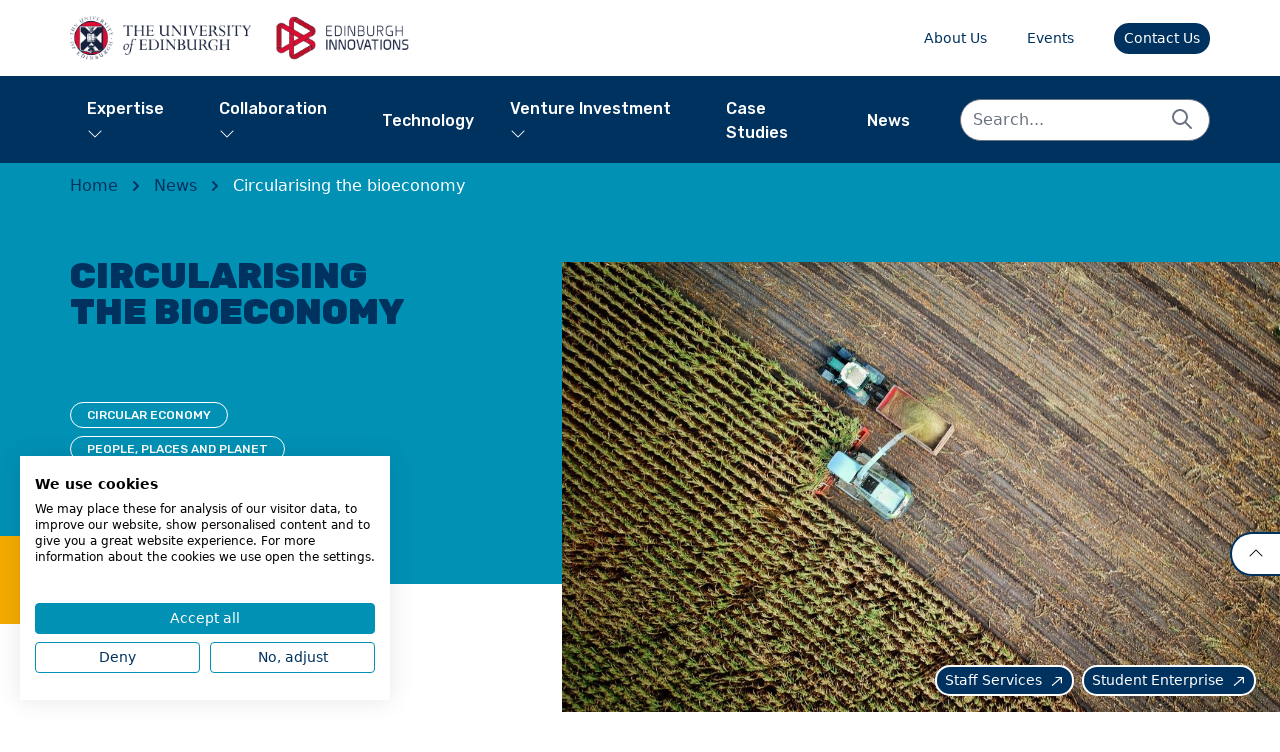

--- FILE ---
content_type: text/html; charset=UTF-8
request_url: https://edinburgh-innovations.ed.ac.uk/news/circularising-the-bioeconomy
body_size: 15958
content:

		
<!doctype html>
<html class="antialiased smooth-scroll" lang="en-GB">
<head>
        <meta charset="utf-8">
    <meta http-equiv="x-ua-compatible" content="ie=edge">
    <meta name="viewport" content="width=device-width, initial-scale=1">

    <link rel="icon" type="image/png" href="/assets/img/favicon.png">

        <link rel="preconnect" href="https://fonts.googleapis.com">
    <link rel="preconnect" href="https://fonts.gstatic.com" crossorigin>
    <link href="https://fonts.googleapis.com/css2?family=Open+Sans:ital@0;1&family=Rubik:ital,wght@0,500;0,900;1,500;1,800&display=swap"
          rel="stylesheet">

            


        <link rel="stylesheet" href="/assets/css/styles.5e5d7e.css"/>

    <link rel="stylesheet" href="/assets/css/override.css"/>



        <script>
        var CSRF = 'lMbqfkEQOF9iYbXiDPO1B8T-LlFRihvNloU1F_DXp4HRdE7d0eiGysCD3hEJT1FtESfhhGOV_jKNxh0-KcsqmPLVBVKYnu-1myYDs76MsK8=';
    </script>

    

<script type="text/javascript" src="//platform-api.sharethis.com/js/sharethis.js#property=#{65676a7864d64c00127f10be}&product=custom-share-buttons&source=platform"></script>
<!-- Add icon library -->
<link rel="stylesheet" href="https://cdnjs.cloudflare.com/ajax/libs/font-awesome/4.7.0/css/font-awesome.min.css">

<title>Edinburgh Innovations | Circularising the bioeconomy</title>
<script>window.dataLayer = window.dataLayer || [];
function gtag(){dataLayer.push(arguments)};
gtag('js', new Date());
gtag('config', 'G-P1XL6MCJK2', {'send_page_view': true,'anonymize_ip': false,'link_attribution': false,'allow_display_features': false});
</script>
<script>dataLayer = [];
(function(w,d,s,l,i){w[l]=w[l]||[];w[l].push({'gtm.start':
new Date().getTime(),event:'gtm.js'});var f=d.getElementsByTagName(s)[0],
j=d.createElement(s),dl=l!='dataLayer'?'&l='+l:'';j.async=true;j.src=
'https://www.googletagmanager.com/gtm.js?id='+i+dl;f.parentNode.insertBefore(j,f);
})(window,document,'script','dataLayer','GTM-MBB7XC8N');
</script><meta name="generator" content="SEOmatic">
<meta name="description" content="Food and drink manufacturing waste and by-products have the potential to power a circularised bioeconomy, argues Professor Louise Horsfall">
<meta name="referrer" content="no-referrer-when-downgrade">
<meta name="robots" content="all">
<meta content="en_GB" property="og:locale">
<meta content="Edinburgh Innovations" property="og:site_name">
<meta content="website" property="og:type">
<meta content="https://edinburgh-innovations.ed.ac.uk/news/circularising-the-bioeconomy" property="og:url">
<meta content="Circularising the bioeconomy" property="og:title">
<meta content="Food and drink manufacturing waste and by-products have the potential to power a circularised bioeconomy, argues Professor Louise Horsfall" property="og:description">
<meta content="https://files.edinburgh-innovations.ed.ac.uk/ei-web/production/images/_1200x630_crop_center-center_82_none/no-one-cares-l_5MJnbrmrs-unsplash.jpg?mtime=1634746107" property="og:image">
<meta name="twitter:card" content="summary">
<meta name="twitter:site" content="@EdinInnovations">
<meta name="twitter:creator" content="@EdinInnovations">
<meta name="twitter:title" content="Circularising the bioeconomy">
<meta name="twitter:description" content="Food and drink manufacturing waste and by-products have the potential to power a circularised bioeconomy, argues Professor Louise Horsfall">
<meta name="twitter:image" content="https://files.edinburgh-innovations.ed.ac.uk/ei-web/production/images/_1200x630_crop_center-center_82_none/no-one-cares-l_5MJnbrmrs-unsplash.jpg?mtime=1634746107">
<link href="https://edinburgh-innovations.ed.ac.uk/news/circularising-the-bioeconomy" rel="canonical">
<link href="https://edinburgh-innovations.ed.ac.uk" rel="home"></head>
<body class="flex flex-col justify-between min-h-screen antialiased font-body text-grey "><script async src="https://www.googletagmanager.com/gtag/js?id=G-P1XL6MCJK2"></script>

<noscript><iframe src="https://www.googletagmanager.com/ns.html?id=GTM-MBB7XC8N"
height="0" width="0" style="display:none;visibility:hidden"></iframe></noscript>

<script src="https://consent.cookiefirst.com/sites/edinburgh-innovations.ed.ac.uk-5fe80fca-1268-490e-8932-d641b3aade33/consent.js"></script>


	
<div class="mega-menu-open-overlay"></div>
<div id="header" class="absolute w-full z-40">

    
    <div id="utilityNav" class="relative bg-white hidden xl:block">
        
<div class="relative w-full max-w-[1300px] mx-auto px-[18px] sm:px-[24px] lg:px-[70px]  ">
	

            <div class="flex items-center justify-between py-4 space-x-10">
                <div class="flex justify-start">
                    <a href="/" class="mr-6">
                        <span class="sr-only">Edinburgh University</span>
                        <img src="/assets/img/logo/UOE.png?v=1" class="h-11 w-auto" alt=""/>

                    </a>
                    <a href="/">
                        <span class="sr-only">Edinburgh Innovations</span>
                        <img src="/assets/img/logo/EI.png?v=1" class="h-11 w-auto" alt=""
                    </a>
                </div>

                <nav class="flex justify-end items-center space-x-10 text-xs">
                                            <a href="https://edinburgh-innovations.ed.ac.uk/about-us"

                           class="relative text-blue-dark py-1"
                           >About Us</a>
                                            <a href="https://edinburgh-innovations.ed.ac.uk/events"

                           class="relative text-blue-dark py-1"
                           >Events</a>
                                        <a href="/contact-us"
                       class="btn flex items-center justify-center transition-all rounded-full px-2 py-1 text-xs  border-2 bg-blue-dark text-white border-blue-dark hover:bg-white  hover:text-blue-dark ">
                        Contact Us
                    </a>
                    <!--
                    <a href="/search" class="btn text-blue-dark flex items-center mb-1" aria-label="search">
                        <svg class="w-5 h-5" viewBox="0 0 15 15" fill="none" xmlns="http://www.w3.org/2000/svg">
                            <path d="M10.4022 9.40952H9.76984L9.54571 9.1934C10.3302 8.28088 10.8024 7.0962 10.8024 5.80747C10.8024 2.93382 8.4731 0.604492 5.59946 0.604492C2.72582 0.604492 0.396484 2.93382 0.396484 5.80747C0.396484 8.68111 2.72582 11.0104 5.59946 11.0104C6.88819 11.0104 8.07287 10.5382 8.98539 9.75372L9.20152 9.97785V10.6102L13.2038 14.6045L14.3965 13.4118L10.4022 9.40952ZM5.59946 9.40952C3.60632 9.40952 1.9974 7.8006 1.9974 5.80747C1.9974 3.81433 3.60632 2.20541 5.59946 2.20541C7.5926 2.20541 9.20152 3.81433 9.20152 5.80747C9.20152 7.8006 7.5926 9.40952 5.59946 9.40952Z"
                                  fill="currentColor"/>
                        </svg>
                    </a>
                    -->
                </nav>
            </div>


        </div>
    </div>

    

    <div class="w-full top-0 left-0" id="mainNav" x-data="App.megaMenuDropdown(null)">
        <div class="relative bg-blue-dark"
             x-data="App.popover({ open: false, focus: false })"
             @keydown.escape="onEscape"
             @close-popover-group.window="onClosePopoverGroup">
                        
<div class="relative w-full max-w-[1300px] mx-auto px-[18px] sm:px-[24px] lg:px-[70px]  ">
	            <div id="desktopNav" class="flex items-center justify-between py-4 xl:pt-4 xl:pb-0 space-x-10">

                <div class="flex items-center space-x-2 xl:hidden w-full justify-between">

                    <div class="">
                        <div class="flex justify-start">
                            <a href="/" class="mr-6">
                                <img src="/assets/img/logo.svg" class="h-11 w-auto" alt=""/>
                            </a>
                        </div>
                    </div>

                    <div class="flex items-center space-x-2">
                        <a href="/search"
                           class="text-white flex items-center md:hidden hover:text-blue focus:outline-none focus:text-blue">
                            <svg class="w-5 h-5" viewBox="0 0 15 15" fill="none" xmlns="http://www.w3.org/2000/svg">
                                <path d="M10.4022 9.40952H9.76984L9.54571 9.1934C10.3302 8.28088 10.8024 7.0962 10.8024 5.80747C10.8024 2.93382 8.4731 0.604492 5.59946 0.604492C2.72582 0.604492 0.396484 2.93382 0.396484 5.80747C0.396484 8.68111 2.72582 11.0104 5.59946 11.0104C6.88819 11.0104 8.07287 10.5382 8.98539 9.75372L9.20152 9.97785V10.6102L13.2038 14.6045L14.3965 13.4118L10.4022 9.40952ZM5.59946 9.40952C3.60632 9.40952 1.9974 7.8006 1.9974 5.80747C1.9974 3.81433 3.60632 2.20541 5.59946 2.20541C7.5926 2.20541 9.20152 3.81433 9.20152 5.80747C9.20152 7.8006 7.5926 9.40952 5.59946 9.40952Z"
                                      fill="currentColor"/>
                            </svg>
                        </a>
                        <button type="button"
                                class="items-center justify-center text-white hover:text-blue focus:outline-none focus:text-blue"
                                @click="toggle" @mousedown="if (open) $event.preventDefault()" aria-expanded="false"
                                :aria-expanded="open.toString()">
                            <span class="sr-only">Open menu</span>
                            <svg class="h-7 w-7" x-description="Heroicon name: outline/menu"
                                 xmlns="http://www.w3.org/2000/svg"
                                 fill="none" viewBox="0 0 24 24" stroke="currentColor" aria-hidden="true">
                                <path stroke-linecap="round" stroke-linejoin="round" stroke-width="2"
                                      d="M4 6h16M4 12h16M4 18h16"></path>
                            </svg>
                        </button>
                    </div>

                </div>
                <nav class="hidden xl:flex space-x-4 items-center pb-2" x-data="App.popoverGroup()"
                     style="margin-left: 7px">

                    

                        <a href="https://edinburgh-innovations.ed.ac.uk/expertise"
                           id="menu-page-47"

                                                                    @click.prevent="openMegaMenu('47')"
                                                           class="relative text-sm font-nav text-white top-level  "
                                >Expertise

                                                            <span>

<svg class="arrow-down" width="16" height="16" viewBox="0 0 16 16" fill="none" xmlns="http://www.w3.org/2000/svg">
<path fill-rule="evenodd" clip-rule="evenodd"
      d="M8.35355 11.3536C8.15829 11.5488 7.84171 11.5488 7.64645 11.3536L1.64645 5.35355C1.45118 5.15829 1.45118 4.84171 1.64645 4.64645C1.84171 4.45118 2.15829 4.45118 2.35355 4.64645L8 10.2929L13.6464 4.64645C13.8417 4.45118 14.1583 4.45118 14.3536 4.64645C14.5488 4.84171 14.5488 5.15829 14.3536 5.35355L8.35355 11.3536Z"
      fill="currentColor"/>
</svg>

                       </span>
                                                    </a>

                    

                        <a href="https://edinburgh-innovations.ed.ac.uk/collaboration"
                           id="menu-page-48"

                                                                    @click.prevent="openMegaMenu('48')"
                                                           class="relative text-sm font-nav text-white top-level  "
                                >Collaboration

                                                            <span>

<svg class="arrow-down" width="16" height="16" viewBox="0 0 16 16" fill="none" xmlns="http://www.w3.org/2000/svg">
<path fill-rule="evenodd" clip-rule="evenodd"
      d="M8.35355 11.3536C8.15829 11.5488 7.84171 11.5488 7.64645 11.3536L1.64645 5.35355C1.45118 5.15829 1.45118 4.84171 1.64645 4.64645C1.84171 4.45118 2.15829 4.45118 2.35355 4.64645L8 10.2929L13.6464 4.64645C13.8417 4.45118 14.1583 4.45118 14.3536 4.64645C14.5488 4.84171 14.5488 5.15829 14.3536 5.35355L8.35355 11.3536Z"
      fill="currentColor"/>
</svg>

                       </span>
                                                    </a>

                    

                        <a href="https://edinburgh-innovations.ed.ac.uk/technology"
                           id="menu-page-49"

                                                           class="relative text-sm font-nav text-white top-level  "
                                >Technology

                                                    </a>

                    

                        <a href="https://edinburgh-innovations.ed.ac.uk/venture-investment"
                           id="menu-page-238399"

                                                                    @click.prevent="openMegaMenu('238399')"
                                                           class="relative text-sm font-nav text-white top-level  "
                                >Venture Investment

                                                            <span>

<svg class="arrow-down" width="16" height="16" viewBox="0 0 16 16" fill="none" xmlns="http://www.w3.org/2000/svg">
<path fill-rule="evenodd" clip-rule="evenodd"
      d="M8.35355 11.3536C8.15829 11.5488 7.84171 11.5488 7.64645 11.3536L1.64645 5.35355C1.45118 5.15829 1.45118 4.84171 1.64645 4.64645C1.84171 4.45118 2.15829 4.45118 2.35355 4.64645L8 10.2929L13.6464 4.64645C13.8417 4.45118 14.1583 4.45118 14.3536 4.64645C14.5488 4.84171 14.5488 5.15829 14.3536 5.35355L8.35355 11.3536Z"
      fill="currentColor"/>
</svg>

                       </span>
                                                    </a>

                    

                        <a href="https://edinburgh-innovations.ed.ac.uk/case-studies"
                           id="menu-page-50"

                                                           class="relative text-sm font-nav text-white top-level  "
                                >Case Studies

                                                    </a>

                    

                        <a href="https://edinburgh-innovations.ed.ac.uk/news"
                           id="menu-page-51"

                                                           class="relative text-sm font-nav text-white top-level  "
                                >News

                                                    </a>

                    
                </nav>
                <div class="xl:pb-4 hidden xl:flex ">
                    <form action="/search" method="get">
                        <div class="relative">
                            <input type="text" name="keyword" class="rounded-full border px-3 py-2 w-full pr-10"
                                   placeholder="Search...">
                            <button type="submit" class="absolute right-4 top-0 mt-2 ml-2">
                                <svg class="h-6 w-6 text-gray-500" xmlns="http://www.w3.org/2000/svg" fill="none"
                                     viewBox="0 0 24 24" stroke="currentColor">
                                    <path stroke-linecap="round" stroke-linejoin="round" stroke-width="2"
                                          d="M21 21l-6-6m2-5a7 7 0 11-14 0 7 7 0 0114 0z"></path>
                                </svg>
                            </button>
                        </div>
                    </form>
                </div>
                </div>
                            </div>


            <div id="mobileNav"
                 x-show="open"
                 x-transition:enter="duration-200 ease-out"
                 x-transition:enter-start="opacity-0 -top-5"
                 x-transition:enter-end="opacity-100 top-0"
                 x-transition:leave="duration-100 ease-in"
                 x-transition:leave-start="opacity-100 top-0"
                 x-transition:leave-end="opacity-0 -top-5"
                 x-description="Mobile menu, show/hide based on mobile menu state."
                 class="fixed inset-0 z-40 backdrop-filter backdrop-blur transition-all transform origin-top-right xl:hidden"
                 x-ref="panel"
                 @click.outside="open = false"
                 style="display: none;">
                <div class="relative bg-blue-dark h-full overflow-auto overscroll-contain">
                    <div class="pt-5 pb-6 px-5 min-h-full flex flex-col">
                        <div class="flex items-center justify-between space-x-6 ">
                            <div>
                                <img src="/assets/img/logo.svg" class="h-8 w-auto" alt=""/>
                            </div>
                            <div class="flex items-center space-x-2">

                                <a href="/search"
                                   class="text-white flex items-center hover:text-blue focus:outline-none focus:text-blue">
                                    <svg class="w-5 h-5" viewBox="0 0 15 15" fill="none"
                                         xmlns="http://www.w3.org/2000/svg">
                                        <path d="M10.4022 9.40952H9.76984L9.54571 9.1934C10.3302 8.28088 10.8024 7.0962 10.8024 5.80747C10.8024 2.93382 8.4731 0.604492 5.59946 0.604492C2.72582 0.604492 0.396484 2.93382 0.396484 5.80747C0.396484 8.68111 2.72582 11.0104 5.59946 11.0104C6.88819 11.0104 8.07287 10.5382 8.98539 9.75372L9.20152 9.97785V10.6102L13.2038 14.6045L14.3965 13.4118L10.4022 9.40952ZM5.59946 9.40952C3.60632 9.40952 1.9974 7.8006 1.9974 5.80747C1.9974 3.81433 3.60632 2.20541 5.59946 2.20541C7.5926 2.20541 9.20152 3.81433 9.20152 5.80747C9.20152 7.8006 7.5926 9.40952 5.59946 9.40952Z"
                                              fill="currentColor"/>
                                    </svg>
                                </a>
                                <button type="button"
                                        class="items-center justify-center text-white hover:text-blue focus:outline-none focus:text-blue"
                                        @click="toggle">
                                    <span class="sr-only">Close menu</span>
                                    <svg class="h-6 w-6" x-description="Heroicon name: outline/x"
                                         xmlns="http://www.w3.org/2000/svg" fill="none" viewBox="0 0 24 24"
                                         stroke="currentColor" aria-hidden="true">
                                        <path stroke-linecap="round" stroke-linejoin="round" stroke-width="2"
                                              d="M6 18L18 6M6 6l12 12"></path>
                                    </svg>
                                </button>
                            </div>
                        </div>
                        <div class="mt-16 flex flex-col flex-1">
                            <nav class="grid gap-y-4 text-lg mb-8 pb-8 border-b border-white">

                                
                                    <a href="https://edinburgh-innovations.ed.ac.uk/expertise" class="relative font-nav text-white hover:text-blue"
                                       >Expertise</a>

                                
                                    <a href="https://edinburgh-innovations.ed.ac.uk/collaboration" class="relative font-nav text-white hover:text-blue"
                                       >Collaboration</a>

                                
                                    <a href="https://edinburgh-innovations.ed.ac.uk/technology" class="relative font-nav text-white hover:text-blue"
                                       >Technology</a>

                                
                                    <a href="https://edinburgh-innovations.ed.ac.uk/venture-investment" class="relative font-nav text-white hover:text-blue"
                                       >Venture Investment</a>

                                
                                    <a href="https://edinburgh-innovations.ed.ac.uk/case-studies" class="relative font-nav text-white hover:text-blue"
                                       >Case Studies</a>

                                
                                    <a href="https://edinburgh-innovations.ed.ac.uk/news" class="relative font-nav text-white hover:text-blue"
                                       >News</a>

                                
                            </nav>
                            <nav class="grid gap-y-4 text-base mb-8 pb-8 border-b border-white">
                                
                                    <a href="https://edinburgh-innovations.ed.ac.uk/about-us" class="relative font-nav text-white hover:text-blue"
                                       >About Us</a>

                                
                                    <a href="https://edinburgh-innovations.ed.ac.uk/events" class="relative font-nav text-white hover:text-blue"
                                       >Events</a>

                                
                                <a href="/contact"
                                   class="relative font-nav text-white hover:text-blue">
                                    Contact Us</a>
                            </nav>

                            <nav class="grid gap-y-4 text-base mb-8 pb-8 ">


                                <a href="https://eil.ac/staff/EXT"
                                   class="relative font-nav text-white hover:text-blue"
                                   target="_blank">
                                    Staff Services

                                </a>

                                <a href="https://eil.ac/students/EXT"

                                   class="relative font-nav text-white hover:text-blue"
                                   target="_blank">
                                    Student Enterprise


                                </a>
                            </nav>
                        </div>
                    </div>

                </div>
            </div>

        </div>

        <div id="mega-menu-container" class="relative bg-white z-30"
             style="    overflow-y: scroll;    max-height: 70vh;">
                            <div class="relative w-full max-w-[1300px] mx-auto px-[18px] sm:px-[24px] lg:px-[70px] ">


                    <div id="m47" x-show="isOpenMegaMenu('m47')" class="py-4   ">

                        <div class="grid grid-cols-12 gap-x-4 ">
                            <div class="col-span-12  ">
                                <div class="flex justify-end  ">
                                    <button class="rounded-full border border-blue-dark text-blue-dark"
                                            @click.prevent="closeMegamenu()">
                                        <svg xmlns="http://www.w3.org/2000/svg" fill="none" viewBox="0 0 24 24"
                                             stroke="currentColor" class="h-6 w-6 ">
                                            <path stroke-linecap="round" stroke-linejoin="round" stroke-width="2"
                                                  d="M6 18L18 6M6 6l12 12"></path>
                                        </svg>
                                    </button>
                                </div>
                            </div>
                            <div class="col-span-8 border-r-2 border-blue ">

                                <h3 class="pb-3 text-blue-dark text-xl font-lead ">
                                    <a href="/expertise" class="heading-link text-blue hover:text-blue-600 ">Our
                                        Expertise</a>
                                    <span>

<svg class="arrow" width="16" height="16" viewBox="0 0 16 16" fill="none" xmlns="http://www.w3.org/2000/svg">
<path fill-rule="evenodd" clip-rule="evenodd"
      d="M8.35355 11.3536C8.15829 11.5488 7.84171 11.5488 7.64645 11.3536L1.64645 5.35355C1.45118 5.15829 1.45118 4.84171 1.64645 4.64645C1.84171 4.45118 2.15829 4.45118 2.35355 4.64645L8 10.2929L13.6464 4.64645C13.8417 4.45118 14.1583 4.45118 14.3536 4.64645C14.5488 4.84171 14.5488 5.15829 14.3536 5.35355L8.35355 11.3536Z"
      fill="currentColor"/>
</svg>
</span>

                                </h3>

                                <div class="container">
                                    <div class="grid grid-cols-3 gap-megamenu-expertise">


                                                                                <div class="">
                                                                                            <a
                                                href="https://edinburgh-innovations.ed.ac.uk/expertise/advanced-materials"                                                class="block text-blue hover:text-blue-600   mb-2 "
                                                                                                >
                                                Advanced Materials
                                                </a>
                                                                                            <a
                                                href="https://edinburgh-innovations.ed.ac.uk/expertise/animals-and-agriculture"                                                class="block text-blue hover:text-blue-600   mb-2 "
                                                                                                >
                                                Animals and agriculture
                                                </a>
                                                                                            <a
                                                href="https://edinburgh-innovations.ed.ac.uk/expertise/biodiversity-nature"                                                class="block text-blue hover:text-blue-600   mb-2 "
                                                                                                >
                                                Biodiversity and nature
                                                </a>
                                                                                            <a
                                                href="https://edinburgh-innovations.ed.ac.uk/expertise/biotechnology"                                                class="block text-blue hover:text-blue-600   mb-2 "
                                                                                                >
                                                Biotechnology
                                                </a>
                                                                                            <a
                                                href="https://edinburgh-innovations.ed.ac.uk/expertise/business-continuity"                                                class="block text-blue hover:text-blue-600   mb-2 "
                                                                                                >
                                                Business continuity
                                                </a>
                                                                                            <a
                                                href="https://edinburgh-innovations.ed.ac.uk/expertise/circular-economy"                                                class="block text-blue hover:text-blue-600   mb-2 "
                                                                                                >
                                                Circular Economy
                                                </a>
                                                                                    </div>

                                                                                <div class="">
                                                                                            <a
                                                href="https://edinburgh-innovations.ed.ac.uk/expertise/clinical-sciences"                                                class="block text-blue  hover:text-blue-600 mb-2   "
                                                                                                >
                                                Clinical sciences
                                                </a>
                                                                                            <a
                                                href="https://edinburgh-innovations.ed.ac.uk/expertise/cosmetic-and-personal-care"                                                class="block text-blue  hover:text-blue-600 mb-2   "
                                                                                                >
                                                Cosmetics and personal care
                                                </a>
                                                                                            <a
                                                href="https://edinburgh-innovations.ed.ac.uk/expertise/culture-creativity-tourism"                                                class="block text-blue  hover:text-blue-600 mb-2   "
                                                                                                >
                                                Culture, creativity and tourism
                                                </a>
                                                                                            <a
                                                href="https://edinburgh-innovations.ed.ac.uk/expertise/energy"                                                class="block text-blue  hover:text-blue-600 mb-2   "
                                                                                                >
                                                Energy
                                                </a>
                                                                                            <a
                                                href="https://edinburgh-innovations.ed.ac.uk/expertise/food-drink"                                                class="block text-blue  hover:text-blue-600 mb-2   "
                                                                                                >
                                                Food and drink
                                                </a>
                                                                                    </div>

                                                                                <div class="">
                                                                                            <a
                                                href="https://edinburgh-innovations.ed.ac.uk/expertise/future-communications"                                                class="block text-blue hover:text-blue-600 mb-2  "
                                                                                                >
                                                Future Communications
                                                </a>
                                                                                            <a
                                                href="https://edinburgh-innovations.ed.ac.uk/expertise/genetics-cancer"                                                class="block text-blue hover:text-blue-600 mb-2  "
                                                                                                >
                                                Genetics and cancer
                                                </a>
                                                                                            <a
                                                href="https://edinburgh-innovations.ed.ac.uk/expertise/neuroscience"                                                class="block text-blue hover:text-blue-600 mb-2  "
                                                                                                >
                                                Neuroscience
                                                </a>
                                                                                            <a
                                                href="https://edinburgh-innovations.ed.ac.uk/expertise/space-technologies"                                                class="block text-blue hover:text-blue-600 mb-2  "
                                                                                                >
                                                Space technologies
                                                </a>
                                                                                            <a
                                                href="https://edinburgh-innovations.ed.ac.uk/expertise/tissue-regeneration-and-repair"                                                class="block text-blue hover:text-blue-600 mb-2  "
                                                                                                >
                                                Tissue regeneration and repair
                                                </a>
                                                                                    </div>


                                    </div>
                                </div>

                            </div>
                            <div class="col-span-4 ">
                                <h3 class="pb-3 text-blue-dark text-xl font-lead ">
                                    <a href="/expertise" class="heading-link  text-blue hover:text-blue-600">Our
                                        Campaigns</a>
                                    <span>

<svg class="arrow" width="16" height="16" viewBox="0 0 16 16" fill="none" xmlns="http://www.w3.org/2000/svg">
<path fill-rule="evenodd" clip-rule="evenodd"
      d="M8.35355 11.3536C8.15829 11.5488 7.84171 11.5488 7.64645 11.3536L1.64645 5.35355C1.45118 5.15829 1.45118 4.84171 1.64645 4.64645C1.84171 4.45118 2.15829 4.45118 2.35355 4.64645L8 10.2929L13.6464 4.64645C13.8417 4.45118 14.1583 4.45118 14.3536 4.64645C14.5488 4.84171 14.5488 5.15829 14.3536 5.35355L8.35355 11.3536Z"
      fill="currentColor"/>
</svg>
</span>
                                </h3>

                                <div class="space-y-2">


                                                                        
                                        <a
                                        href="https://edinburgh-innovations.ed.ac.uk/expertise/data-ai"                                        class="block font-lead text-base text-blue hover:text-blue-600   "
                                                                                >

                                        Data, digital and AI
                                        </a>

                                    
                                        <a
                                        href="https://edinburgh-innovations.ed.ac.uk/expertise/sustainability"                                        class="block font-lead text-base text-blue hover:text-blue-600   "
                                                                                >

                                        Climate and environmental crisis
                                        </a>

                                    
                                        <a
                                        href="https://edinburgh-innovations.ed.ac.uk/expertise/future-proof"                                        class="block font-lead text-base text-blue hover:text-blue-600   "
                                                                                >

                                        Future Proof
                                        </a>

                                    
                                        <a
                                        href="https://edinburgh-innovations.ed.ac.uk/expertise/genotype-to-phenotype"                                        class="block font-lead text-base text-blue hover:text-blue-600   "
                                                                                >

                                        Genotype to Phenotype
                                        </a>

                                    
                                        <a
                                        href="https://edinburgh-innovations.ed.ac.uk/expertise/bench-to-bedside"                                        class="block font-lead text-base text-blue hover:text-blue-600   "
                                                                                >

                                        Bench to Bedside
                                        </a>

                                    
                                </div>
                            </div>
                        </div>
                    </div>

                    <div id="m48" x-show="isOpenMegaMenu('m48')" class="py-4 ">
                        <div class="grid grid-cols-12 gap-x-4 ">
                            <div class="col-span-12  ">
                                <div class="flex justify-end  ">
                                    <button class="rounded-full border border-blue-dark text-blue-dark"
                                            @click.prevent="closeMegamenu()">
                                        <svg xmlns="http://www.w3.org/2000/svg" fill="none" viewBox="0 0 24 24"
                                             stroke="currentColor" class="h-6 w-6 ">
                                            <path stroke-linecap="round" stroke-linejoin="round" stroke-width="2"
                                                  d="M6 18L18 6M6 6l12 12"></path>
                                        </svg>
                                    </button>
                                </div>
                            </div>
                            <div class="col-span-12  ">
                                <h3 class="pb-3 text-blue-dark text-xl font-lead ">
                                    <a href="/collaboration" class="heading-link  text-blue hover:text-blue-600">Collaboration</a>
                                    <span>

<svg class="arrow" width="16" height="16" viewBox="0 0 16 16" fill="none" xmlns="http://www.w3.org/2000/svg">
<path fill-rule="evenodd" clip-rule="evenodd"
      d="M8.35355 11.3536C8.15829 11.5488 7.84171 11.5488 7.64645 11.3536L1.64645 5.35355C1.45118 5.15829 1.45118 4.84171 1.64645 4.64645C1.84171 4.45118 2.15829 4.45118 2.35355 4.64645L8 10.2929L13.6464 4.64645C13.8417 4.45118 14.1583 4.45118 14.3536 4.64645C14.5488 4.84171 14.5488 5.15829 14.3536 5.35355L8.35355 11.3536Z"
      fill="currentColor"/>
</svg>
</span>

                                </h3>
                            </div>
                        </div>


                                                                                                                            
                                                                                                                                

                        <div class="grid grid-cols-12 gap-x-4 ">
                            
                                <div class="col-span-4  ">
                                    <div class="img-container">
                                        <a href="https://edinburgh-innovations.ed.ac.uk/collaboration" class="block">
                                            <div class="w-full">
                                                                                                
  
  
    
            
            
      
      
      
                      
        
        
                                                          
      
                          
      
      
      
                                                
            
      
              <picture class=" aspect-w-16 aspect-h-9 relative w-full flex aspect-w-16 aspect-h-9 relative w-full flex"><img class="object-cover w-full h-full object-center" src="https://files.edinburgh-innovations.ed.ac.uk/ei-web/production/cache/images/288873/edinburgh-innovations-collaboration_912ea5861f45f2e7e93f824765609370.jpg" srcset="https://files.edinburgh-innovations.ed.ac.uk/ei-web/production/cache/images/288873/edinburgh-innovations-collaboration_43f5cc8596ce15cf8b558cb091336755.jpg 800w, https://files.edinburgh-innovations.ed.ac.uk/ei-web/production/cache/images/288873/edinburgh-innovations-collaboration_a592ac3718b38cf1bb6750d91172e504.jpg 600w, https://files.edinburgh-innovations.ed.ac.uk/ei-web/production/cache/images/288873/edinburgh-innovations-collaboration_912ea5861f45f2e7e93f824765609370.jpg 300w" width="100%" height="100%" alt="
" loading="lazy" sizes="100vw"></picture>
      
        
  

                                            </div>
                                        </a>
                                    </div>
                                    <a href="https://edinburgh-innovations.ed.ac.uk/collaboration" class="pb-5 block text-blue ">
                                        <p class="pt-2 mb-0 pb-2  text-blue font-lead ">
                                            Collaboration
                                                                                                                                        Overview
                                                                                    </p>
                                    </a>
                                </div>
                            
                                <div class="col-span-4  ">
                                    <div class="img-container">
                                        <a href="https://edinburgh-innovations.ed.ac.uk/collaboration/collaborative-partnerships-and-contract-research" class="block">
                                            <div class="w-full">
                                                                                                
  
  
    
            
            
      
      
      
                      
        
        
                                                          
      
                          
      
      
      
                                                
            
      
              <picture class=" aspect-w-16 aspect-h-9 relative w-full flex aspect-w-16 aspect-h-9 relative w-full flex"><img class="object-cover w-full h-full object-center" src="https://files.edinburgh-innovations.ed.ac.uk/ei-web/production/cache/images/103917/Edinburgh_Innovations_Roslin_0029_68fda3f699c6435c3a8c5478e8cb993e.jpg" srcset="https://files.edinburgh-innovations.ed.ac.uk/ei-web/production/cache/images/103917/Edinburgh_Innovations_Roslin_0029_cf7070abdd7ff4db03a46828f27b0222.jpg 800w, https://files.edinburgh-innovations.ed.ac.uk/ei-web/production/cache/images/103917/Edinburgh_Innovations_Roslin_0029_944ef07520e246b6238750821abe45e5.jpg 600w, https://files.edinburgh-innovations.ed.ac.uk/ei-web/production/cache/images/103917/Edinburgh_Innovations_Roslin_0029_68fda3f699c6435c3a8c5478e8cb993e.jpg 300w" width="100%" height="100%" alt="
" loading="lazy" sizes="100vw"></picture>
      
        
  

                                            </div>
                                        </a>
                                    </div>
                                    <a href="https://edinburgh-innovations.ed.ac.uk/collaboration/collaborative-partnerships-and-contract-research" class="pb-5 block text-blue ">
                                        <p class="pt-2 mb-0 pb-2  text-blue font-lead ">
                                            Collaborative partnerships and contract research
                                                                                                                                </p>
                                    </a>
                                </div>
                            
                                <div class="col-span-4  ">
                                    <div class="img-container">
                                        <a href="https://edinburgh-innovations.ed.ac.uk/collaboration/consultancy" class="block">
                                            <div class="w-full">
                                                                                                
  
  
    
            
            
      
      
      
                      
        
        
                                                          
      
                          
      
      
      
                                                
            
      
              <picture class=" aspect-w-16 aspect-h-9 relative w-full flex aspect-w-16 aspect-h-9 relative w-full flex"><img class="object-cover w-full h-full object-center" src="https://files.edinburgh-innovations.ed.ac.uk/ei-web/production/cache/images/275528/Unlock_Innovation_0110_912ea5861f45f2e7e93f824765609370.jpg" srcset="https://files.edinburgh-innovations.ed.ac.uk/ei-web/production/cache/images/275528/Unlock_Innovation_0110_43f5cc8596ce15cf8b558cb091336755.jpg 800w, https://files.edinburgh-innovations.ed.ac.uk/ei-web/production/cache/images/275528/Unlock_Innovation_0110_a592ac3718b38cf1bb6750d91172e504.jpg 600w, https://files.edinburgh-innovations.ed.ac.uk/ei-web/production/cache/images/275528/Unlock_Innovation_0110_912ea5861f45f2e7e93f824765609370.jpg 300w" width="100%" height="100%" alt="
" loading="lazy" sizes="100vw"></picture>
      
        
  

                                            </div>
                                        </a>
                                    </div>
                                    <a href="https://edinburgh-innovations.ed.ac.uk/collaboration/consultancy" class="pb-5 block text-blue ">
                                        <p class="pt-2 mb-0 pb-2  text-blue font-lead ">
                                            Consultancy and Commercial Services
                                                                                                                                </p>
                                    </a>
                                </div>
                            
                                <div class="col-span-4  ">
                                    <div class="img-container">
                                        <a href="https://edinburgh-innovations.ed.ac.uk/collaboration/studentships-secondments-internships" class="block">
                                            <div class="w-full">
                                                                                                
  
  
    
            
            
      
      
      
                      
        
        
                                                          
      
                          
      
      
      
                                                
            
      
              <picture class=" aspect-w-16 aspect-h-9 relative w-full flex aspect-w-16 aspect-h-9 relative w-full flex"><img class="object-cover w-full h-full object-center" src="https://files.edinburgh-innovations.ed.ac.uk/ei-web/production/cache/images/31101/Studentships_images2_2021-10-12-081810_pgnl_ea47763c7ae0a0acb2450fa7ae6e8136.jpg" srcset="https://files.edinburgh-innovations.ed.ac.uk/ei-web/production/cache/images/31101/Studentships_images2_2021-10-12-081810_pgnl_f33b6ef07618f9b978ecf3092942d588.jpg 800w, https://files.edinburgh-innovations.ed.ac.uk/ei-web/production/cache/images/31101/Studentships_images2_2021-10-12-081810_pgnl_181c97e937b51246daeea47ebf14094c.jpg 600w, https://files.edinburgh-innovations.ed.ac.uk/ei-web/production/cache/images/31101/Studentships_images2_2021-10-12-081810_pgnl_ea47763c7ae0a0acb2450fa7ae6e8136.jpg 300w" width="100%" height="100%" alt="
" loading="lazy" sizes="100vw"></picture>
      
        
  

                                            </div>
                                        </a>
                                    </div>
                                    <a href="https://edinburgh-innovations.ed.ac.uk/collaboration/studentships-secondments-internships" class="pb-5 block text-blue ">
                                        <p class="pt-2 mb-0 pb-2  text-blue font-lead ">
                                            Studentships, secondments and internships
                                                                                                                                </p>
                                    </a>
                                </div>
                                                    </div>

                    </div>
                    <div id="m238399" x-show="isOpenMegaMenu('m238399')" class="py-4    ">
                        <div class="grid grid-cols-12 gap-x-4 ">
                            <div class="col-span-12  ">
                                <div class="flex justify-end  ">
                                    <button class="rounded-full border border-blue-dark text-blue-dark"
                                            @click.prevent="closeMegamenu()">
                                        <svg xmlns="http://www.w3.org/2000/svg" fill="none" viewBox="0 0 24 24"
                                             stroke="currentColor" class="h-6 w-6 ">
                                            <path stroke-linecap="round" stroke-linejoin="round" stroke-width="2"
                                                  d="M6 18L18 6M6 6l12 12"></path>
                                        </svg>
                                    </button>
                                </div>
                            </div>
                            <div class="col-span-12  ">
                                <h3 class="pb-3 text-blue-dark text-xl font-lead ">
                                    <a href="/venture-investment" class="heading-link  text-blue hover:text-blue-600">Venture
                                        Investment</a>
                                    <span>

<svg class="arrow" width="16" height="16" viewBox="0 0 16 16" fill="none" xmlns="http://www.w3.org/2000/svg">
<path fill-rule="evenodd" clip-rule="evenodd"
      d="M8.35355 11.3536C8.15829 11.5488 7.84171 11.5488 7.64645 11.3536L1.64645 5.35355C1.45118 5.15829 1.45118 4.84171 1.64645 4.64645C1.84171 4.45118 2.15829 4.45118 2.35355 4.64645L8 10.2929L13.6464 4.64645C13.8417 4.45118 14.1583 4.45118 14.3536 4.64645C14.5488 4.84171 14.5488 5.15829 14.3536 5.35355L8.35355 11.3536Z"
      fill="currentColor"/>
</svg>
</span>

                                </h3>
                            </div>
                        </div>


                                                                                                                            
                                                                                                                                
                        <div class="grid grid-cols-12 gap-x-4 ">
                            
                                <div class="col-span-4  ">
                                    <div class="img-container">
                                        <a href="https://edinburgh-innovations.ed.ac.uk/venture-investment" class="block">

                                            <div class="w-full">
                                                                                                
  
  
    
            
            
      
      
      
                      
        
        
                                                          
      
                          
      
      
      
                                                
            
      
              <picture class=" aspect-w-16 aspect-h-9 relative w-full flex aspect-w-16 aspect-h-9 relative w-full flex"><img class="object-cover w-full h-full object-center" src="https://files.edinburgh-innovations.ed.ac.uk/ei-web/production/cache/images/180514/OCC_01_landing_header_2023-05-29-151631_obnl_d47a3ceb4c450686a424d431ac3c924a.jpg" srcset="https://files.edinburgh-innovations.ed.ac.uk/ei-web/production/cache/images/180514/OCC_01_landing_header_2023-05-29-151631_obnl_c996133c8267c719a57cac087006ce65.jpg 800w, https://files.edinburgh-innovations.ed.ac.uk/ei-web/production/cache/images/180514/OCC_01_landing_header_2023-05-29-151631_obnl_14b95a9bebb4cd63a396fc0f701fe801.jpg 600w, https://files.edinburgh-innovations.ed.ac.uk/ei-web/production/cache/images/180514/OCC_01_landing_header_2023-05-29-151631_obnl_d47a3ceb4c450686a424d431ac3c924a.jpg 300w" width="100%" height="100%" alt="
" loading="lazy" sizes="100vw"></picture>
      
        
  

                                            </div>
                                        </a>
                                    </div>
                                    <a href="https://edinburgh-innovations.ed.ac.uk/venture-investment" class="block">
                                        <p class="pt-2 mb-0 pb-2  text-blue font-lead ">
                                            Venture Investment
                                                                                                                                        Overview
                                                                                    </p>
                                    </a>
                                </div>
                            
                                <div class="col-span-4  ">
                                    <div class="img-container">
                                        <a href="https://edinburgh-innovations.ed.ac.uk/venture-investment/meet-the-occ-team" class="block">

                                            <div class="w-full">
                                                                                                
  
  
    
            
            
      
      
      
                      
        
        
                                                          
      
                          
      
      
      
                                                
            
      
              <picture class=" aspect-w-16 aspect-h-9 relative w-full flex aspect-w-16 aspect-h-9 relative w-full flex"><img class="object-cover w-full h-full object-center" src="https://files.edinburgh-innovations.ed.ac.uk/ei-web/production/cache/images/317132/OCC__01_platform_header_912ea5861f45f2e7e93f824765609370.jpg" srcset="https://files.edinburgh-innovations.ed.ac.uk/ei-web/production/cache/images/317132/OCC__01_platform_header_43f5cc8596ce15cf8b558cb091336755.jpg 800w, https://files.edinburgh-innovations.ed.ac.uk/ei-web/production/cache/images/317132/OCC__01_platform_header_a592ac3718b38cf1bb6750d91172e504.jpg 600w, https://files.edinburgh-innovations.ed.ac.uk/ei-web/production/cache/images/317132/OCC__01_platform_header_912ea5861f45f2e7e93f824765609370.jpg 300w" width="100%" height="100%" alt="
" loading="lazy" sizes="100vw"></picture>
      
        
  

                                            </div>
                                        </a>
                                    </div>
                                    <a href="https://edinburgh-innovations.ed.ac.uk/venture-investment/meet-the-occ-team" class="block">
                                        <p class="pt-2 mb-0 pb-2  text-blue font-lead ">
                                            Meet the OCC team
                                                                                                                                </p>
                                    </a>
                                </div>
                            
                                <div class="col-span-4  ">
                                    <div class="img-container">
                                        <a href="https://edinburgh-innovations.ed.ac.uk/venture-investment/university-portfolio" class="block">

                                            <div class="w-full">
                                                                                                
  
  
    
            
            
      
      
      
                      
        
        
                                                          
      
                          
      
      
      
                                                
            
      
              <picture class=" aspect-w-16 aspect-h-9 relative w-full flex aspect-w-16 aspect-h-9 relative w-full flex"><img class="object-cover w-full h-full object-center" src="https://files.edinburgh-innovations.ed.ac.uk/ei-web/production/cache/images/200643/OCC__01_portfolio_header_fc010b3d069e4319a519e0d91bfb49fe.jpg" srcset="https://files.edinburgh-innovations.ed.ac.uk/ei-web/production/cache/images/200643/OCC__01_portfolio_header_61e2b5127c4a20d7e9594791a3ea0638.jpg 800w, https://files.edinburgh-innovations.ed.ac.uk/ei-web/production/cache/images/200643/OCC__01_portfolio_header_fc9c3b5873fd730b6c6ab3fad7522076.jpg 600w, https://files.edinburgh-innovations.ed.ac.uk/ei-web/production/cache/images/200643/OCC__01_portfolio_header_fc010b3d069e4319a519e0d91bfb49fe.jpg 300w" width="100%" height="100%" alt="
" loading="lazy" sizes="100vw"></picture>
      
        
  

                                            </div>
                                        </a>
                                    </div>
                                    <a href="https://edinburgh-innovations.ed.ac.uk/venture-investment/university-portfolio" class="block">
                                        <p class="pt-2 mb-0 pb-2  text-blue font-lead ">
                                            University portfolio
                                                                                                                                </p>
                                    </a>
                                </div>
                            
                                <div class="col-span-4  ">
                                    <div class="img-container">
                                        <a href="https://edinburgh-innovations.ed.ac.uk/venture-investment/work-with-us" class="block">

                                            <div class="w-full">
                                                                                                
  
  
    
            
            
      
      
      
                      
        
        
                                                          
      
                          
      
      
      
                                                
            
      
              <picture class=" aspect-w-16 aspect-h-9 relative w-full flex aspect-w-16 aspect-h-9 relative w-full flex"><img class="object-cover w-full h-full object-center" src="https://files.edinburgh-innovations.ed.ac.uk/ei-web/production/cache/images/202742/OCC__01_work_with_us_2_header_912ea5861f45f2e7e93f824765609370.jpg" srcset="https://files.edinburgh-innovations.ed.ac.uk/ei-web/production/cache/images/202742/OCC__01_work_with_us_2_header_43f5cc8596ce15cf8b558cb091336755.jpg 800w, https://files.edinburgh-innovations.ed.ac.uk/ei-web/production/cache/images/202742/OCC__01_work_with_us_2_header_a592ac3718b38cf1bb6750d91172e504.jpg 600w, https://files.edinburgh-innovations.ed.ac.uk/ei-web/production/cache/images/202742/OCC__01_work_with_us_2_header_912ea5861f45f2e7e93f824765609370.jpg 300w" width="100%" height="100%" alt="
" loading="lazy" sizes="100vw"></picture>
      
        
  

                                            </div>
                                        </a>
                                    </div>
                                    <a href="https://edinburgh-innovations.ed.ac.uk/venture-investment/work-with-us" class="block">
                                        <p class="pt-2 mb-0 pb-2  text-blue font-lead ">
                                            Work With Us
                                                                                                                                </p>
                                    </a>
                                </div>
                            
                                <div class="col-span-4  ">
                                    <div class="img-container">
                                        <a href="https://edinburgh-innovations.ed.ac.uk/venture-investment/accelerate-your-journey" class="block">

                                            <div class="w-full">
                                                                                                
  
  
    
            
            
      
      
      
                      
        
        
                                                          
      
                          
      
      
      
                                                
            
      
              <picture class=" aspect-w-16 aspect-h-9 relative w-full flex aspect-w-16 aspect-h-9 relative w-full flex"><img class="object-cover w-full h-full object-center" src="https://files.edinburgh-innovations.ed.ac.uk/ei-web/production/cache/images/200554/OCC__01_Accelerate_header_035bb3362c968cc13aca22ef1025aaa8.jpg" srcset="https://files.edinburgh-innovations.ed.ac.uk/ei-web/production/cache/images/200554/OCC__01_Accelerate_header_83dd4db49f8770acd4cf2c13df450877.jpg 800w, https://files.edinburgh-innovations.ed.ac.uk/ei-web/production/cache/images/200554/OCC__01_Accelerate_header_23518b6e2868e7a89a0a230ff1b3fa08.jpg 600w, https://files.edinburgh-innovations.ed.ac.uk/ei-web/production/cache/images/200554/OCC__01_Accelerate_header_035bb3362c968cc13aca22ef1025aaa8.jpg 300w" width="100%" height="100%" alt="
" loading="lazy" sizes="100vw"></picture>
      
        
  

                                            </div>
                                        </a>
                                    </div>
                                    <a href="https://edinburgh-innovations.ed.ac.uk/venture-investment/accelerate-your-journey" class="block">
                                        <p class="pt-2 mb-0 pb-2  text-blue font-lead ">
                                            Accelerate your journey
                                                                                                                                </p>
                                    </a>
                                </div>
                            
                                <div class="col-span-4  ">
                                    <div class="img-container">
                                        <a href="https://edinburgh-innovations.ed.ac.uk/venture-investment/occ-launch" class="block">

                                            <div class="w-full">
                                                                                                
  
  
    
            
            
      
      
      
                      
        
        
                                                          
      
                          
      
      
      
                                                
            
      
              <picture class=" aspect-w-16 aspect-h-9 relative w-full flex aspect-w-16 aspect-h-9 relative w-full flex"><img class="object-cover w-full h-full object-center" src="https://files.edinburgh-innovations.ed.ac.uk/ei-web/production/cache/images/200579/OCC__01_Launch_header_976756aa532bd267c97c7d6449213377.jpg" srcset="https://files.edinburgh-innovations.ed.ac.uk/ei-web/production/cache/images/200579/OCC__01_Launch_header_3f44674bcf0983ebd106b1cf923dc147.jpg 800w, https://files.edinburgh-innovations.ed.ac.uk/ei-web/production/cache/images/200579/OCC__01_Launch_header_fbed27bef7b940b9f292537e3d2100e5.jpg 600w, https://files.edinburgh-innovations.ed.ac.uk/ei-web/production/cache/images/200579/OCC__01_Launch_header_976756aa532bd267c97c7d6449213377.jpg 300w" width="100%" height="100%" alt="
" loading="lazy" sizes="100vw"></picture>
      
        
  

                                            </div>
                                        </a>
                                    </div>
                                    <a href="https://edinburgh-innovations.ed.ac.uk/venture-investment/occ-launch" class="block">
                                        <p class="pt-2 mb-0 pb-2  text-blue font-lead ">
                                            OCC Launch
                                                                                                                                </p>
                                    </a>
                                </div>
                            
                                <div class="col-span-4  ">
                                    <div class="img-container">
                                        <a href="https://edinburgh-innovations.ed.ac.uk/venture-investment/occ-ventures" class="block">

                                            <div class="w-full">
                                                                                                
  
  
    
            
            
      
      
      
                      
        
        
                                                          
      
                          
      
      
      
                                                
            
      
              <picture class=" aspect-w-16 aspect-h-9 relative w-full flex aspect-w-16 aspect-h-9 relative w-full flex"><img class="object-cover w-full h-full object-center" src="https://files.edinburgh-innovations.ed.ac.uk/ei-web/production/cache/images/200734/OCC__01_Ventures_header_2023-07-28-123550_qfyp_912ea5861f45f2e7e93f824765609370.jpg" srcset="https://files.edinburgh-innovations.ed.ac.uk/ei-web/production/cache/images/200734/OCC__01_Ventures_header_2023-07-28-123550_qfyp_43f5cc8596ce15cf8b558cb091336755.jpg 800w, https://files.edinburgh-innovations.ed.ac.uk/ei-web/production/cache/images/200734/OCC__01_Ventures_header_2023-07-28-123550_qfyp_a592ac3718b38cf1bb6750d91172e504.jpg 600w, https://files.edinburgh-innovations.ed.ac.uk/ei-web/production/cache/images/200734/OCC__01_Ventures_header_2023-07-28-123550_qfyp_912ea5861f45f2e7e93f824765609370.jpg 300w" width="100%" height="100%" alt="
" loading="lazy" sizes="100vw"></picture>
      
        
  

                                            </div>
                                        </a>
                                    </div>
                                    <a href="https://edinburgh-innovations.ed.ac.uk/venture-investment/occ-ventures" class="block">
                                        <p class="pt-2 mb-0 pb-2  text-blue font-lead ">
                                            OCC Ventures
                                                                                                                                </p>
                                    </a>
                                </div>
                            
                                <div class="col-span-4  ">
                                    <div class="img-container">
                                        <a href="https://edinburgh-innovations.ed.ac.uk/venture-investment/occ-equity" class="block">

                                            <div class="w-full">
                                                                                                
  
  
    
            
            
      
      
      
                      
        
        
                                                          
      
                          
      
      
      
                                                
            
      
              <picture class=" aspect-w-16 aspect-h-9 relative w-full flex aspect-w-16 aspect-h-9 relative w-full flex"><img class="object-cover w-full h-full object-center" src="https://files.edinburgh-innovations.ed.ac.uk/ei-web/production/cache/images/200609/OCC__01_Equity_header_89f3b9b8a6daa5aceb4e169d92d5a305.jpg" srcset="https://files.edinburgh-innovations.ed.ac.uk/ei-web/production/cache/images/200609/OCC__01_Equity_header_332aacbdb5f2db421701b5ea476ed812.jpg 800w, https://files.edinburgh-innovations.ed.ac.uk/ei-web/production/cache/images/200609/OCC__01_Equity_header_cff59d0794e3af31d3f5f57c0e1e65c0.jpg 600w, https://files.edinburgh-innovations.ed.ac.uk/ei-web/production/cache/images/200609/OCC__01_Equity_header_89f3b9b8a6daa5aceb4e169d92d5a305.jpg 300w" width="100%" height="100%" alt="
" loading="lazy" sizes="100vw"></picture>
      
        
  

                                            </div>
                                        </a>
                                    </div>
                                    <a href="https://edinburgh-innovations.ed.ac.uk/venture-investment/occ-equity" class="block">
                                        <p class="pt-2 mb-0 pb-2  text-blue font-lead ">
                                            OCC Equity
                                                                                                                                </p>
                                    </a>
                                </div>
                                                    </div>

                    </div>


                </div>
                    </div>
    </div>
</div>


<div class="sticky-buttons fixed top-auto left-auto bottom-6 right-6 z-30">
    <div class="flex space-x-2 ">
        <a href="https://eil.ac/staff/EXT"
           class="btn flex items-center justify-center transition-all rounded-full px-2 py-1 text-xs border-2 bg-blue-dark text-white border-white hover:bg-blue  hover:text-white "
           target="_blank">
            Staff Services
            <svg class="ml-2" width="14" height="14" viewBox="0 0 11 12" fill="none" xmlns="http://www.w3.org/2000/svg">
                <g clip-path="url(#clip0)">
                    <path d="M4.19922 3H9.19922V8" stroke="#fff" stroke-miterlimit="10"/>
                    <path d="M9.19922 3L1.19922 10" stroke="#fff" stroke-miterlimit="10"/>
                </g>
                <defs>
                    <clipPath id="clip0">
                        <rect width="10" height="11" fill="white" transform="translate(0.59375 0.104492)"/>
                    </clipPath>
                </defs>
            </svg>
        </a>

        <a href="https://eil.ac/students/EXT"
           class="btn flex items-center justify-center transition-all rounded-full px-2 py-1 text-xs border-2 bg-blue-dark text-white border-white hover:bg-blue  hover:text-white "
           target="_blank">
            Student Enterprise

            <svg class="ml-2" width="14" height="14" viewBox="0 0 11 12" fill="none" xmlns="http://www.w3.org/2000/svg">
                <g clip-path="url(#clip0)">
                    <path d="M4.19922 3H9.19922V8" stroke="#fff" stroke-miterlimit="10"/>
                    <path d="M9.19922 3L1.19922 10" stroke="#fff" stroke-miterlimit="10"/>
                </g>
                <defs>
                    <clipPath id="clip0">
                        <rect width="10" height="11" fill="white" transform="translate(0.59375 0.104492)"/>
                    </clipPath>
                </defs>
            </svg>

        </a>

    </div>
</div>
<div class="back-top-top fixed top-auto left-auto bottom-[20%] right-0 z-40">
    <div class="flex px-4 py-2 rounded-tl-full rounded-bl-full bg-white"
         style="border:2px solid #00325f;border-right: 0">
        <a href="#header" class="text-dark block">
            <svg width="16" height="16" viewBox="0 0 16 16" fill="none" class="relative" style="top:-2px"
                 xmlns="http://www.w3.org/2000/svg">
                <path fill-rule="evenodd" clip-rule="evenodd"
                      d="M7.64645 4.64644C7.84171 4.45118 8.15829 4.45118 8.35355 4.64644L14.3536 10.6464C14.5488 10.8417 14.5488 11.1583 14.3536 11.3536C14.1583 11.5488 13.8417 11.5488 13.6464 11.3536L8 5.7071L2.35355 11.3535C2.15829 11.5488 1.84171 11.5488 1.64645 11.3535C1.45118 11.1583 1.45118 10.8417 1.64645 10.6464L7.64645 4.64644Z"
                      fill="black"/>
            </svg>

        </a>
    </div>
</div>


<script>
    document.addEventListener("DOMContentLoaded", function () {

        function headerFixedClass() {
            var scroll = window.scrollY;

            if (scroll >= 60) {
                header.classList.add("fixed");
                // The second parameter in jQuery's addClass doesn't have a direct equivalent in plain JS when adding classes.
                // If you're trying to apply a transition, consider using CSS for that.
            } else {
                header.classList.remove("fixed");
            }
        }

        // Caches an element containing the header element
        //  var header = document.querySelector(".header");
        var header = document.getElementById("mainNav");
        headerFixedClass();
        window.addEventListener("scroll", function () {
            headerFixedClass();
        });

    });

</script>

<style>
    .mega-menu-open-overlay {
        background-color: rgba(0, 9, 30, 0.57);
        width: 100%;
        height: 100%;
        position: fixed;
        top: 0;
        left: 0;
        z-index: 1;
        display: none;
        backdrop-filter: blur(3px);
    }

    body.mega-menu-open .mega-menu-open-overlay {
        display: block;
    }
</style>

<div class="relative flex-1 w-full overflow-hidden">
    
	

    <div class="w-full relative bg-blue pt-6">

        
<div class="relative w-full max-w-[1300px] mx-auto px-[18px] sm:px-[24px] lg:px-[70px]  ">
	
                        <nav class="flex mb-8 sm:mb-16" aria-label="Breadcrumb">
	  <ol role="list" class="flex items-center space-x-2 text-blue-dark font-base">
		<li>
		  <div>
			<a href="/" class="text-sm hover:text-white">Home</a>
		  </div>
		</li>
			<li>
		  <div class="flex items-center">
			<!-- Heroicon name: solid/chevron-right -->
			<svg class="flex-shrink-0 h-5 w-5" xmlns="http://www.w3.org/2000/svg" viewBox="0 0 20 20" fill="currentColor" aria-hidden="true">
			  <path fill-rule="evenodd" d="M7.293 14.707a1 1 0 010-1.414L10.586 10 7.293 6.707a1 1 0 011.414-1.414l4 4a1 1 0 010 1.414l-4 4a1 1 0 01-1.414 0z" clip-rule="evenodd" />
			</svg>
			<a href="https://edinburgh-innovations.ed.ac.uk/news" class="ml-2 text-sm hover:text-white">News</a>
		  </div>
		</li>
			<li>
		  <div class="flex items-center">
			<!-- Heroicon name: solid/chevron-right -->
			<svg class="flex-shrink-0 h-5 w-5" xmlns="http://www.w3.org/2000/svg" viewBox="0 0 20 20" fill="currentColor" aria-hidden="true">
			  <path fill-rule="evenodd" d="M7.293 14.707a1 1 0 010-1.414L10.586 10 7.293 6.707a1 1 0 011.414-1.414l4 4a1 1 0 010 1.414l-4 4a1 1 0 01-1.414 0z" clip-rule="evenodd" />
			</svg>
			<div class="ml-2 text-sm text-white">Circularising the bioeconomy</div>
		  </div>
		</li>
	  </ol>
	</nav>
                            <div class="sm:grid sm:grid-cols-12 sm:gap-10 pb-20 sm:pb-0">
                    <div class="sm:col-span-4 pb-10 sm:pb-20">
                        <div class="h-full flex flex-col justify-between">
                            <div class="mb-6">
                                <h1 class="font-heading text-2xl leading-9 text-blue-dark uppercase mt-n4">Circularising the bioeconomy</h1>
                                                            </div>
                            <div class="">
                                
                                    <a href="/news?expertise=circular-economy#results"
                                       class="border border-white text-white text-2xs uppercase rounded-full hover:bg-blue-dark px-4 py-1 inline-block font-lead mr-2 mb-2">
                                        Circular economy
                                    </a>

                                
                                    <a href="/news?expertise=people-places-planet#results"
                                       class="border border-white text-white text-2xs uppercase rounded-full hover:bg-blue-dark px-4 py-1 inline-block font-lead mr-2 mb-2">
                                        People, Places and Planet
                                    </a>

                                
                                    <a href="/news?expertise=sustainability#results"
                                       class="border border-white text-white text-2xs uppercase rounded-full hover:bg-blue-dark px-4 py-1 inline-block font-lead mr-2 mb-2">
                                        Sustainability
                                    </a>

                                                            </div>
                        </div>
                    </div>
                    <div class="sm:col-span-7 sm:col-start-7 lg:col-start-6 flex flex-col">
                        <div class="sm:w-[57vw] h-[450px] -mr-6 -mb-32">
                            
  
  
    
            
            
      
      
      
            
              
      
                          
      
      
      
                                                              
            
      
              <picture class=" "><img class="w-full h-full object-cover object-center" src="https://files.edinburgh-innovations.ed.ac.uk/ei-web/production/cache/images/32949/no-one-cares-l_5MJnbrmrs-unsplash_206c568be0f25cd49de4f8ec9b64cf12.jpg" srcset="https://files.edinburgh-innovations.ed.ac.uk/ei-web/production/cache/images/32949/no-one-cares-l_5MJnbrmrs-unsplash_d7072de6483cd8cb2c2640d9d1ff78fd.jpg 1200w, https://files.edinburgh-innovations.ed.ac.uk/ei-web/production/cache/images/32949/no-one-cares-l_5MJnbrmrs-unsplash_0ad4d88b0c738c3ebb03944d226a3a4b.jpg 1000w, https://files.edinburgh-innovations.ed.ac.uk/ei-web/production/cache/images/32949/no-one-cares-l_5MJnbrmrs-unsplash_28ff83966504515f1afad2f4ff4eab17.jpg 600w, https://files.edinburgh-innovations.ed.ac.uk/ei-web/production/cache/images/32949/no-one-cares-l_5MJnbrmrs-unsplash_206c568be0f25cd49de4f8ec9b64cf12.jpg 300w" width="100%" height="100%" alt="
" loading="lazy" style="object-position: 50% 50%;" sizes="100vw"></picture>
      
        
  

                            <div class="image-caption">
                                <em></em>
                            </div>
                        </div>
                    </div>
                </div>

            
            <div class="absolute w-full font-heading text-blue-dark text-lead bg-yellow text-right -bottom-10 -left-full ">
                <div class="bg-yellow p-8 -mr-40">&nbsp;</div>
            </div>
            <div class="absolute inline-block bg-yellow p-8 font-heading text-blue-dark text-lead -bottom-10">21 Oct 2021</div>
        </div>

                    <div class="w-full h-32 bg-white"></div>
        
    </div>














	
			


	
<div class="relative w-full max-w-[1300px] mx-auto px-[18px] sm:px-[24px] lg:px-[70px] pt-12 sm:pt-20 pb-12 sm:pb-20">
				
		<div class="sm:grid sm:grid-cols-12 sm:gap-10">
			
						
			<div data-block="contentBlock" class="sm:col-span-8 sm:col-start-4 md:col-span-6 md:col-start-6 ">
				
							<div class="font-lead text-blue text-xl sm:-ml-24 mb-10">
	<p>Food and drink manufacturing waste and by-products have the potential to power a circularised bioeconomy, whilst also relieving tensions in the food-versus-fuel debate and supporting efforts to achieve targets in climate change, sustainability and food security, argues Professor Louise Horsfall.</p>
</div>														<div class="prose text-blue-dark text-base mb-20">
	<p><em>This article was first published by the Microbiology Society in <a href="https://microbiologysociety.org/publication/briefing/a-sustainable-future-circular-economy-policy-report.html" target="_blank" rel="noreferrer noopener">A Sustainable Future - Transitioning to a Circular Economy: Opportunities and Challenges for Microbiology Research and Innovation</a> (17 December 2020). Louise Horsfall, Professor of Sustainable Biotechnology at The University of Edinburgh, writes:</em></p>
<p>Covid-19 has had a severe impact on the economy, with public debt now larger than the size of the UK’s economy. However, it has also provided us with a massive opportunity to effect real environmental change. Developing a circular economy would lead to a 48% reduction in carbon dioxide emissions by 2030 and provide a host of opportunities for the expanding bioeconomy. The food and drink production industry is vital to the UK economy but creates unavoidable bio-based waste that largely goes to landfill, resulting in methane gas production, causing environmental pollution and contributing to climate change. Food and drink manufacturing waste and by-products therefore constitute a vast resource that is currently underutilised. They have the potential to power a circularised bioeconomy, whilst also relieving tensions in the food-versus-fuel debate and supporting efforts to achieve targets in climate change, sustainability and food security.</p>
<p>The circular economy model may be bioinspired, but the biological cycles and cascades are somewhat underdeveloped and oversimplified. What is needed is a multidisciplinary research approach that incorporates new technologies able to utilise the waste and by-products of food and drink production to their full potential. Three areas of technical development could improve resource flow and circularity within a bioeconomy powered by waste from the food and drink sector:</p>
<ol><li>Separation of valuable by-products, e.g. the removal of proteins for animal feed.</li><li>Biological transformation of by-products into new products, with concomitant redesign of biological systems and processes to minimise waste, e.g. the production of high yields of enzymes using microbes engineered for increased lifespan to reduce washing, sterilisation and waste.</li><li>Conversion of biomass, including that resulting from biological processes, into carbon products and chemicals through thermochemical processing or anaerobic digestion – thereby providing an alternative route, by which even the treated biomass of genetically modified micro-organisms could be used to regenerate natural systems through thermochemical conversion to useful soil additives.</li></ol>
</div>							





            <div class="mb-20">
            <div class="">

                <div class="text-right flex justify-end">

                
  
  
    
            
            
      
      
      
            
              
      
                          
      
      
      
                                  
            
      
              <picture class=" "><img class="text-right" src="https://files.edinburgh-innovations.ed.ac.uk/ei-web/production/cache/images/26752/Louise-Horsfall-3_25d8d54048e075e5b7d1fd3faa72835e.jpg" srcset="https://files.edinburgh-innovations.ed.ac.uk/ei-web/production/cache/images/26752/Louise-Horsfall-3_25d8d54048e075e5b7d1fd3faa72835e.jpg 2048w" width="2048" height="1363" alt="
" loading="lazy" style="object-position: 50% 50%;" sizes="100vw"></picture>
      
        
  

                </div>
                <div class="image-caption text-left">
                    <em>Louise Horsfall</em>
                </div>
            </div>
        </div>
    


							<div class="prose text-blue-dark text-base mb-20">
	<blockquote>The interdisciplinary challenge of circularising the 
bioeconomy is clearly enormous and expertise in the field of 
microbiology is key to overcoming it. <br /></blockquote>
<p>There are specific challenges associated with using complex 
industrial by-products and wastes as feedstocks, instead of 
comparatively pure commercial growth media for microbial growth. 
Impurities that can accumulate in the growth medium to inhibitory or 
toxic levels, as well as unfavourable consequences of harsh raw material
 pre-treatment conditions, such as very low pH, represent chemical 
stresses for the microbial production strains. Whether it be a source of
 new genes or as alternative ‘chassis’, we will be reliant on a diverse 
range of micro-organisms to adapt the current microbial production 
platforms to better tolerate unfavourable conditions and impurities. New
 bio-based products will be produced from food waste by moving away from
 our ‘go to’ hosts, Escherichia coli and Saccharomyces cerevisiae, and 
diversifying the pallet of tools available to biotechnology.</p>
<p>As climate change imposes further stresses on land use, food security
 will depend on our ability to control our own supply chains. The UK 
currently imports 50% of its food and feed. A circular bioeconomy would 
reduce our demand for imports, lowering carbon footprints and 
environmental pollution. Valorisation of waste is critical to the 
maintenance of our limited arable land and marine resources, while still
 protecting the UK’s natural environment.</p>
<p><em>Header image courtesy: Unsplash</em></p>
</div>						
				
			</div>
			
		</div>
		
	</div>
	

	
		
			<div class="w-full overflow-hidden" >

    
<div class="relative w-full max-w-[1300px] mx-auto px-[18px] sm:px-[24px] lg:px-[70px]  pb-12 sm:pb-20">
	                




                                        
        <div class="grid md:grid-cols-3 md:gap-x-1 gap-y-1 md:gap-y-16  -mx-6 md:mx-0">
                        
                                                    
                <a href="https://edinburgh-innovations.ed.ac.uk/case-studies/diageo"
                   class="group bg-teal text-white transition-all py-4 flex flex-col justify-between hover:shadow-lg hover:drop-shadow-lg">
                    <div>
                        <div class="flex justify-between text-xs uppercase font-lead p-6">
                            <div class=""></div>
                            <div class="">Case Study
                                &nbsp;
                            </div>
                        </div>
                        <div class="w-full">
                                                        
  
  
    
            
            
      
      
      
                      
        
        
                                                          
      
                          
      
      
      
                                  
            
      
              <picture class=" aspect-w-4 aspect-h-3 relative w-full flex aspect-w-4 aspect-h-3 relative w-full flex"><img class="object-cover w-full h-full object-center" src="https://files.edinburgh-innovations.ed.ac.uk/ei-web/production/cache/images/26673/martin-knize-DQpHtE5WY-U-unsplash_c6c355c95ba7f70dc4fdbfa418316dfb.jpg" srcset="https://files.edinburgh-innovations.ed.ac.uk/ei-web/production/cache/images/26673/martin-knize-DQpHtE5WY-U-unsplash_4a4e3a9a570b6dacfb7f1b2db5a69390.jpg 600w, https://files.edinburgh-innovations.ed.ac.uk/ei-web/production/cache/images/26673/martin-knize-DQpHtE5WY-U-unsplash_c6c355c95ba7f70dc4fdbfa418316dfb.jpg 300w" width="100%" height="100%" alt="
" loading="lazy" sizes="100vw"></picture>
      
        
  

                        </div>
                        <div class="text-lg lg:text-xl p-6">
                            <div class="line-clamp-4">
                                The future of transistors, solar cells and LEDs made from whisky by-products
                            </div>
                        </div>
                                            </div>
                                                                <div class="p-6 pt-0 relative flex flex-wrap">
                                                            <div class="border border-white text-2xs uppercase rounded-full px-4 py-1 inline-block font-lead mr-2 mt-2">Circular economy</div>
                                                            <div class="border border-white text-2xs uppercase rounded-full px-4 py-1 inline-block font-lead mr-2 mt-2">Food and drink</div>
                                                            <div class="border border-white text-2xs uppercase rounded-full px-4 py-1 inline-block font-lead mr-2 mt-2">People, Places and Planet</div>
                                                            <div class="border border-white text-2xs uppercase rounded-full px-4 py-1 inline-block font-lead mr-2 mt-2">Sustainability</div>
                                                    </div>
                                        <div class="absolute bottom-11 right-6 opacity-0 transition transform -translate-x-3 group-hover:opacity-100 group-hover:translate-x-0">
                        <svg class="w-10 h-5" viewBox="0 0 40 24" fill="none" xmlns="http://www.w3.org/2000/svg">
                            <path d="M39.0607 13.0607C39.6464 12.4749 39.6464 11.5251 39.0607 10.9393L29.5147 1.3934C28.9289 0.807611 27.9792 0.807611 27.3934 1.3934C26.8076 1.97919 26.8076 2.92893 27.3934 3.51472L35.8787 12L27.3934 20.4853C26.8076 21.0711 26.8076 22.0208 27.3934 22.6066C27.9792 23.1924 28.9289 23.1924 29.5147 22.6066L39.0607 13.0607ZM0 13.5H38V10.5H0V13.5Z"
                                  fill="currentColor"/>
                        </svg>
                    </div>
                </a>
            
                                                    
                <a href="https://edinburgh-innovations.ed.ac.uk/case-studies/rethinking-the-circular-economy"
                   class="group bg-blue-light text-blue-dark transition-all py-4 flex flex-col justify-between hover:shadow-lg hover:drop-shadow-lg">
                    <div>
                        <div class="flex justify-between text-xs uppercase font-lead p-6">
                            <div class=""></div>
                            <div class="">Case Study
                                &nbsp;
                            </div>
                        </div>
                        <div class="w-full">
                                                        
  
  
    
            
            
      
      
      
                      
        
        
                                                          
      
                          
      
      
      
                                  
            
      
              <picture class=" aspect-w-4 aspect-h-3 relative w-full flex aspect-w-4 aspect-h-3 relative w-full flex"><img class="object-cover w-full h-full object-center" src="https://files.edinburgh-innovations.ed.ac.uk/ei-web/production/cache/images/15677/mikhail-preobrazhenskiy-9kSZdpIf_Fo-unsplash-crop-1-800x400_c6c355c95ba7f70dc4fdbfa418316dfb.jpg" srcset="https://files.edinburgh-innovations.ed.ac.uk/ei-web/production/cache/images/15677/mikhail-preobrazhenskiy-9kSZdpIf_Fo-unsplash-crop-1-800x400_4a4e3a9a570b6dacfb7f1b2db5a69390.jpg 533w, https://files.edinburgh-innovations.ed.ac.uk/ei-web/production/cache/images/15677/mikhail-preobrazhenskiy-9kSZdpIf_Fo-unsplash-crop-1-800x400_c6c355c95ba7f70dc4fdbfa418316dfb.jpg 300w" width="100%" height="100%" alt="
" loading="lazy" sizes="100vw"></picture>
      
        
  

                        </div>
                        <div class="text-lg lg:text-xl p-6">
                            <div class="line-clamp-4">
                                Re-thinking the circular economy
                            </div>
                        </div>
                                            </div>
                                                                <div class="p-6 pt-0 relative flex flex-wrap">
                                                            <div class="border border-blue-dark text-2xs uppercase rounded-full px-4 py-1 inline-block font-lead mr-2 mt-2">Animals &amp; Agriculture</div>
                                                            <div class="border border-blue-dark text-2xs uppercase rounded-full px-4 py-1 inline-block font-lead mr-2 mt-2">People, Places and Planet</div>
                                                            <div class="border border-blue-dark text-2xs uppercase rounded-full px-4 py-1 inline-block font-lead mr-2 mt-2">Sustainability</div>
                                                    </div>
                                        <div class="absolute bottom-11 right-6 opacity-0 transition transform -translate-x-3 group-hover:opacity-100 group-hover:translate-x-0">
                        <svg class="w-10 h-5" viewBox="0 0 40 24" fill="none" xmlns="http://www.w3.org/2000/svg">
                            <path d="M39.0607 13.0607C39.6464 12.4749 39.6464 11.5251 39.0607 10.9393L29.5147 1.3934C28.9289 0.807611 27.9792 0.807611 27.3934 1.3934C26.8076 1.97919 26.8076 2.92893 27.3934 3.51472L35.8787 12L27.3934 20.4853C26.8076 21.0711 26.8076 22.0208 27.3934 22.6066C27.9792 23.1924 28.9289 23.1924 29.5147 22.6066L39.0607 13.0607ZM0 13.5H38V10.5H0V13.5Z"
                                  fill="currentColor"/>
                        </svg>
                    </div>
                </a>
            
                                                    
                <a href="https://edinburgh-innovations.ed.ac.uk/expertise/sustainability"
                   class="group bg-teal text-white transition-all py-4 flex flex-col justify-between hover:shadow-lg hover:drop-shadow-lg">
                    <div>
                        <div class="flex justify-between text-xs uppercase font-lead p-6">
                            <div class=""></div>
                            <div class="">
                                &nbsp;
                            </div>
                        </div>
                        <div class="w-full">
                                                        
  
  
    
            
            
      
      
      
                      
        
        
                                                          
      
                          
      
      
      
                                  
            
      
              <picture class=" aspect-w-4 aspect-h-3 relative w-full flex aspect-w-4 aspect-h-3 relative w-full flex"><img class="object-cover w-full h-full object-center" src="https://files.edinburgh-innovations.ed.ac.uk/ei-web/production/cache/images/7906/ethan-dow-UE6kTIiUmtI-unsplash_c6c355c95ba7f70dc4fdbfa418316dfb.jpg" srcset="https://files.edinburgh-innovations.ed.ac.uk/ei-web/production/cache/images/7906/ethan-dow-UE6kTIiUmtI-unsplash_4a4e3a9a570b6dacfb7f1b2db5a69390.jpg 600w, https://files.edinburgh-innovations.ed.ac.uk/ei-web/production/cache/images/7906/ethan-dow-UE6kTIiUmtI-unsplash_c6c355c95ba7f70dc4fdbfa418316dfb.jpg 300w" width="100%" height="100%" alt="
" loading="lazy" sizes="100vw"></picture>
      
        
  

                        </div>
                        <div class="text-lg lg:text-xl p-6">
                            <div class="line-clamp-4">
                                Tackling the climate and environmental crisis
                            </div>
                        </div>
                                                    <div class="text-base p-6 pt-0">Making ideas work 
for a better world</div>
                                            </div>
                                                            <div class="absolute bottom-11 right-6 opacity-0 transition transform -translate-x-3 group-hover:opacity-100 group-hover:translate-x-0">
                        <svg class="w-10 h-5" viewBox="0 0 40 24" fill="none" xmlns="http://www.w3.org/2000/svg">
                            <path d="M39.0607 13.0607C39.6464 12.4749 39.6464 11.5251 39.0607 10.9393L29.5147 1.3934C28.9289 0.807611 27.9792 0.807611 27.3934 1.3934C26.8076 1.97919 26.8076 2.92893 27.3934 3.51472L35.8787 12L27.3934 20.4853C26.8076 21.0711 26.8076 22.0208 27.3934 22.6066C27.9792 23.1924 28.9289 23.1924 29.5147 22.6066L39.0607 13.0607ZM0 13.5H38V10.5H0V13.5Z"
                                  fill="currentColor"/>
                        </svg>
                    </div>
                </a>
            
        </div>

        
    </div>

</div>
			

<div class="relative bg-purple">
	<a href="https://edinburgh-innovations.ed.ac.uk/expertise/sustainability" class="group" target="">

<div class="relative w-full max-w-[1300px] mx-auto px-[18px] sm:px-[24px] lg:px-[70px] pt-12 sm:pt-20 pb-12 sm:pb-20">
	
	

		<div class="flex flex-col justify-between md:w-1/2 text-white">
			<div class="uppercase font-heading text-sm font-bold mb-8 tracking-[3px] pr-20">Making ideas work 
for a better world</div>
			<div class="md:mb-16 md:mt-32">
				<h3 class="font-heading uppercase text-3xl md:text-4xl mb-4 !leading-[90%] pr-20">People Places Planet</h3>
				<div class="prose prose-lg leading-6 text-white sm:pr-20">
					The University of Edinburgh is delivering ambitious solutions to understand, effectively manage and mitigate the effects of climate change.
				</div>
			</div>
			
						<div class="mt-8">
						<div class="rounded-full  lg:inline-flex">
				<div class="btn w-full flex items-center justify-center transition-all rounded-full px-6 py-1.5 text-sm font-heading font-bold border-2 group-hover:text-purple text-white border-white group-hover:bg-white lg:px-24">Discover more</div>
			</div>
			</div>
					</div>

	
</div>


<div class="relative w-full aspect-w-1 aspect-h-1 md:aspect-none md:absolute md:w-screen/2 right-0 top-0 h-full">
		
  
  
    
            
            
      
      
      
            
              
      
                          
      
      
      
                                                
            
      
              <picture class=" "><img class="w-full h-full md:w-full md:h-full object-cover object-center" src="https://files.edinburgh-innovations.ed.ac.uk/ei-web/production/cache/images/2326/campaign_header-copy-2_28ff83966504515f1afad2f4ff4eab17.png" srcset="https://files.edinburgh-innovations.ed.ac.uk/ei-web/production/cache/images/2326/campaign_header-copy-2_d7072de6483cd8cb2c2640d9d1ff78fd.png 1200w, https://files.edinburgh-innovations.ed.ac.uk/ei-web/production/cache/images/2326/campaign_header-copy-2_0ad4d88b0c738c3ebb03944d226a3a4b.png 1000w, https://files.edinburgh-innovations.ed.ac.uk/ei-web/production/cache/images/2326/campaign_header-copy-2_28ff83966504515f1afad2f4ff4eab17.png 600w" width="100%" height="100%" alt="
" loading="lazy" style="object-position: 50% 50%;" sizes="100vw"></picture>
      
        
  

</div>
	</a></div>	
</div>







<footer class="bg-white justify-self-end pb-8 mb-8" aria-labelledby="footer-heading">
	  <h2 id="footer-heading" class="sr-only">Footer</h2>
	  
	  <div class="relative w-full flex flex-col lg:flex-row bg-blue">
  
		  <div class="relative w-full h-full aspect-w-16 aspect-h-9 hidden lg:block lg:aspect-none lg:absolute lg:inset-y-0 lg:left-0 lg:w-3/5 lg:h-full bg-blue-dark"></div>
  
		  
<div class="relative w-full max-w-[1300px] mx-auto px-[18px] sm:px-[24px] lg:px-[70px]  ">
			  		  
		  <div class="flex flex-col lg:flex-row">
			  <div class="relative w-full lg:w-3/5 pt-20 pb-12">
				  <div class="absolute inset-0 left-[-23px] right-[-23px] sm:left-[-24px] sm:right-[-24px] bg-blue-dark"></div>
				  <div class="relative">
				  <a href="/" class="mb-6 inline-block">
						<span class="sr-only">Edinburgh Innovations</span>
						<img src="/assets/img/logo.svg" class="h-8 w-auto" alt="" />
					</a>
				<div class="grid sm:grid-cols-2 gap-10 text-white mb-12">
				<div class=" leading-6">
					Edinburgh Innovations<br>
					1st Floor, Murchison House<br>
					King’s Buildings<br>
					10 Max Born Crescent<br>
					Edinburgh, EH9 3BF
				</div>
								<nav class="flex flex-col space-y-1">
										<div><a href="https://edinburgh-innovations.ed.ac.uk/contact-us" class="underline hover:no-underline" >Contact Us</a></div>
										<div><a href="https://edinburgh-innovations.ed.ac.uk/careers" class="underline hover:no-underline" >Careers</a></div>
										<div><a href="https://edinburgh-innovations.ed.ac.uk/funding" class="underline hover:no-underline" >Funding sources</a></div>
									</nav>
				</div>
				<div class="text-white text-3xs">
					Edinburgh Innovations Ltd is a wholly-owned subsidiary company of the University of Edinburgh, registered in Scotland (Registration Number SC148048). Unless explicitly stated otherwise, all material is copyright ©2025 Edinburgh Innovations, The University of Edinburgh.
				</div>
				  </div>
			  </div>
			  <div class="w-full sm:w-1/2 lg:w-2/5 py-14 lg:py-20 lg:pl-32 text-white bg-blue">
				  <h4 class="font-heading text-lg uppercase mb-8">Stay ahead</h4>
				  <div class="mb-10"><p>Sign up to our newsletter to get updates on the latest advances in research, news and upcoming events.</p></div>
				  

	

<div class="rounded-full  ">
	<a href="https://eil.ac/innovationinsider/EXT" class="btn w-full flex items-center justify-center transition-all rounded-full 
		

		

px-6 py-1.5 text-sm font-heading font-bold border-2 hover:text-blue text-white border-white hover:bg-white 
" target="_blank"  noopener noreferrer>
		Subscribe
			<svg class="w-4 h-4 ml-1.5" viewBox="0 0 11 12" fill="none" xmlns="http://www.w3.org/2000/svg">
		<g clip-path="url(#clip0)">
		<path d="M4.19922 3H9.19922V8" stroke="currentColor" stroke-miterlimit="10"/>
		<path d="M9.19922 3L1.19922 10" stroke="currentColor" stroke-miterlimit="10"/>
		</g>
		<defs>
		<clipPath id="clip0">
		<rect width="10" height="11" fill="white" transform="translate(0.59375 0.104492)"/>
		</clipPath>
		</defs>
		</svg>
		</a>
</div>

			  </div>
		  </div>
		</div>
  
	  </div>
	  
	  
<div class="relative w-full max-w-[1300px] mx-auto px-[18px] sm:px-[24px] lg:px-[70px]  ">
		  
		<div class="pt-8 lg:flex lg:items-center lg:justify-between text-center">
			<nav class="flex flex-wrap justify-center lg:flex-nowrap divide-x divide-blue-dark space-x-4 text-2xs -ml-4 leading-3 mb-4 lg:mb-0">
												<a href="https://edinburgh-innovations.ed.ac.uk/privacy-notice" class="text-blue-dark hover:underline pl-4 mb-3 lg:mb-0" >Privacy notice</a>
								<a href="https://edinburgh-innovations.ed.ac.uk/terms-and-conditions" class="text-blue-dark hover:underline pl-4 mb-3 lg:mb-0" >Terms and conditions</a>
								<a href="https://edinburgh-innovations.ed.ac.uk/cookie-policy" class="text-blue-dark hover:underline pl-4 mb-3 lg:mb-0" >Cookie policy</a>
								<a href="https://edinburgh-innovations.ed.ac.uk/accessibility-statement" class="text-blue-dark hover:underline pl-4 mb-3 lg:mb-0" >Accessibility statement</a>
								<a href="https://www.ed.ac.uk/sustainability/what-we-do/supply-chains/initiatives/modern-slavery/statement" class="text-blue-dark hover:underline pl-4 mb-3 lg:mb-0" target="_blank" rel="noopener">Modern slavery act</a>
								<a href="https://edinburgh-innovations.ed.ac.uk/freedom-of-information" class="text-blue-dark hover:underline pl-4 mb-3 lg:mb-0" >Freedom of information</a>
							</nav>
		  <div class="flex space-x-3 md:order-2 justify-center">
						<a href="https://www.linkedin.com/company/edinburgh-innovations" class="btn text-blue-dark hover:text-blue" target="_blank" noopener noreferrer>
			  <span class="sr-only">LinkedIn</span>
			  			  			  									<svg class="h-8 w-8" fill="currentColor" viewBox="0 0 45 45" fill="none" xmlns="http://www.w3.org/2000/svg">
  	  	  <path fill-rule="evenodd" clip-rule="evenodd" d="M14.9571 10.8491C16.4051 10.8491 17.5801 12.0261 17.5801 13.4731C17.5801 14.9211 16.4051 16.0981 14.9571 16.0981C13.5031 16.0981 12.3311 14.9211 12.3311 13.4731C12.3311 12.0261 13.5031 10.8491 14.9571 10.8491ZM12.6891 32.6511H17.2201V18.0881H12.6891V32.6511Z" />
	  <path fill-rule="evenodd" clip-rule="evenodd" d="M20.0605 18.0884H24.3995V20.0784H24.4605C25.0645 18.9334 26.5405 17.7264 28.7435 17.7264C33.3225 17.7264 34.1695 20.7414 34.1695 24.6634V32.6514H29.6485V25.5694C29.6485 23.8814 29.6155 21.7084 27.2945 21.7084C24.9405 21.7084 24.5815 23.5474 24.5815 25.4474V32.6514H20.0605V18.0884Z" />
</svg>

															</a>
						<a href="https://www.youtube.com/user/EdinburghInnovation" class="btn text-blue-dark hover:text-blue" target="_blank" noopener noreferrer>
			  <span class="sr-only">YouTube</span>
			  			  			  													<svg class="h-8 w-8" fill="currentColor" viewBox="0 0 45 45" fill="none" xmlns="http://www.w3.org/2000/svg">
  	  	  	  	  	  <path fill-rule="evenodd" clip-rule="evenodd" d="M45 22.5C45 34.926 34.927 45 22.5 45C10.073 45 0 34.926 0 22.5C0 10.073 10.073 0 22.5 0C34.927 0 45 10.073 45 22.5Z" fill="white"/>
	  	  <path fill-rule="evenodd" clip-rule="evenodd" d="M27.0187 22.7515L19.4887 18.2315V27.2695L27.0187 22.7515ZM34.5497 22.7515C34.5497 31.2845 34.5497 31.2845 22.4987 31.2845C10.4507 31.2845 10.4507 31.2845 10.4507 22.7515C10.4507 14.2155 10.4507 14.2155 22.4987 14.2155C34.5497 14.2155 34.5497 14.2155 34.5497 22.7515Z" />
</svg>

											</a>
						
		  </div>
		</div>
	  </div>

<style>
	  /* Cookie Policy page styling */

#cookiefirst-policy-page h1, #cookiefirst-policy-page h2, #cookiefirst-policy-page h3, #cookiefirst-policy-page h4, #cookiefirst-policy-page h5, #cookiefirst-policy-page h6 {
  font-size: revert;
  font-weight: revert;
	margin: revert;
}

#cookiefirst-policy-page blockquote, #cookiefirst-policy-page dd, #cookiefirst-policy-page dl, #cookiefirst-policy-page figure, #cookiefirst-policy-page hr, #cookiefirst-policy-page p, #cookiefirst-policy-page pre {
  margin: revert;
}

#cookiefirst-policy-page [type="button"] {
padding: 5px 20px;
  border-radius: 20px;
  border: 2px solid #0091B5 !important;
  margin: 10px;
  background: #0091B5; 
  color: white;
}

#cookiefirst-policy-page [type="button"]:hover {
  background: white;
  color: #000;
 
}
</style>



</footer>



<script type="module" src="/assets/js/app.10e67b.js"></script>


<script type="application/ld+json">{"@context":"http://schema.org","@graph":[{"@type":"WebSite","author":{"@id":"#identity"},"copyrightHolder":{"@id":"#identity"},"copyrightYear":"2021","creator":{"@id":"#creator"},"dateModified":"2024-01-15T10:34:01+00:00","datePublished":"2021-10-21T08:00:00+01:00","description":"Food and drink manufacturing waste and by-products have the potential to power a circularised bioeconomy, argues Professor Louise Horsfall","headline":"Circularising the bioeconomy","image":{"@type":"ImageObject","url":"https://files.edinburgh-innovations.ed.ac.uk/ei-web/production/images/_1200x630_crop_center-center_82_none/no-one-cares-l_5MJnbrmrs-unsplash.jpg?mtime=1634746107"},"inLanguage":"en-gb","mainEntityOfPage":"https://edinburgh-innovations.ed.ac.uk/news/circularising-the-bioeconomy","name":"Circularising the bioeconomy","publisher":{"@id":"#creator"},"url":"https://edinburgh-innovations.ed.ac.uk/news/circularising-the-bioeconomy"},{"@id":"#identity","@type":"CollegeOrUniversity"},{"@id":"#creator","@type":"Organization"},{"@type":"BreadcrumbList","description":"Breadcrumbs list","itemListElement":[{"@type":"ListItem","item":"https://edinburgh-innovations.ed.ac.uk","name":"Homepage","position":1},{"@type":"ListItem","item":"https://edinburgh-innovations.ed.ac.uk/news","name":"News","position":2},{"@type":"ListItem","item":"https://edinburgh-innovations.ed.ac.uk/news/circularising-the-bioeconomy","name":"Circularising the bioeconomy","position":3}],"name":"Breadcrumbs"}]}</script></body>
</html>



--- FILE ---
content_type: text/css
request_url: https://edinburgh-innovations.ed.ac.uk/assets/css/styles.5e5d7e.css
body_size: 11655
content:
lite-youtube{background-color:#000;background-position:50%;background-size:cover;contain:content;cursor:pointer;display:block;max-width:720px;position:relative}lite-youtube:before{background-image:url([data-uri]);background-position:top;background-repeat:repeat-x;content:"";display:block;height:60px;padding-bottom:50px;position:absolute;top:0;-webkit-transition:all .2s cubic-bezier(0,0,.2,1);transition:all .2s cubic-bezier(0,0,.2,1);width:100%}lite-youtube:after{content:"";display:block;padding-bottom:56.25%}lite-youtube>iframe{border:0;height:100%;left:0;position:absolute;top:0;width:100%}lite-youtube>.lty-playbtn{background-color:transparent;background-image:url('data:image/svg+xml;utf8,<svg xmlns="http://www.w3.org/2000/svg" version="1.1" viewBox="0 0 68 48"><path fill="%23f00" fill-opacity="0.8" d="M66.52,7.74c-0.78-2.93-2.49-5.41-5.42-6.19C55.79,.13,34,0,34,0S12.21,.13,6.9,1.55 C3.97,2.33,2.27,4.81,1.48,7.74C0.06,13.05,0,24,0,24s0.06,10.95,1.48,16.26c0.78,2.93,2.49,5.41,5.42,6.19 C12.21,47.87,34,48,34,48s21.79-0.13,27.1-1.55c2.93-0.78,4.64-3.26,5.42-6.19C67.94,34.95,68,24,68,24S67.94,13.05,66.52,7.74z"></path><path d="M 45,24 27,14 27,34" fill="%23fff"></path></svg>');border:none;cursor:pointer;-webkit-filter:grayscale(100%);filter:grayscale(100%);height:48px;left:50%;position:absolute;top:50%;-webkit-transform:translate3d(-50%,-50%,0);transform:translate3d(-50%,-50%,0);-webkit-transition:-webkit-filter .1s cubic-bezier(0,0,.2,1);transition:-webkit-filter .1s cubic-bezier(0,0,.2,1);transition:filter .1s cubic-bezier(0,0,.2,1);transition:filter .1s cubic-bezier(0,0,.2,1),-webkit-filter .1s cubic-bezier(0,0,.2,1);width:68px;z-index:1}lite-youtube .lty-playbtn:focus,lite-youtube:hover>.lty-playbtn{-webkit-filter:none;filter:none}lite-youtube.lyt-activated{cursor:unset}lite-youtube.lyt-activated:before,lite-youtube.lyt-activated>.lty-playbtn{opacity:0;pointer-events:none}.lyt-visually-hidden{clip:rect(0 0 0 0);-webkit-clip-path:inset(50%);clip-path:inset(50%);height:1px;overflow:hidden;position:absolute;white-space:nowrap;width:1px}
/*! tailwindcss v2.2.8 | MIT License | https://tailwindcss.com*/
/*! modern-normalize v1.1.0 | MIT License | https://github.com/sindresorhus/modern-normalize */html{-webkit-text-size-adjust:100%;line-height:1.15;-moz-tab-size:4;-o-tab-size:4;tab-size:4}body{font-family:system-ui,-apple-system,Segoe UI,Roboto,Ubuntu,Cantarell,Noto Sans,sans-serif,Helvetica,Arial,Apple Color Emoji,Segoe UI Emoji;margin:0}hr{color:inherit;height:0}abbr[title]{-webkit-text-decoration:underline dotted;text-decoration:underline dotted}b,strong{font-weight:bolder}code,kbd,pre,samp{font-family:ui-monospace,SFMono-Regular,Consolas,Liberation Mono,Menlo,monospace;font-size:1em}small{font-size:80%}sub,sup{font-size:75%;line-height:0;position:relative;vertical-align:baseline}sub{bottom:-.25em}sup{top:-.5em}table{border-color:inherit;text-indent:0}button,input,optgroup,select,textarea{font-family:inherit;font-size:100%;line-height:1.15;margin:0}button,select{text-transform:none}[type=button],[type=reset],[type=submit],button{-webkit-appearance:button}::-moz-focus-inner{border-style:none;padding:0}:-moz-focusring{outline:1px dotted ButtonText}:-moz-ui-invalid{box-shadow:none}legend{padding:0}progress{vertical-align:baseline}::-webkit-inner-spin-button,::-webkit-outer-spin-button{height:auto}[type=search]{-webkit-appearance:textfield;outline-offset:-2px}::-webkit-search-decoration{-webkit-appearance:none}::-webkit-file-upload-button{-webkit-appearance:button;font:inherit}summary{display:list-item}blockquote,dd,dl,figure,h1,h2,h3,h4,h5,h6,hr,p,pre{margin:0}button{background-color:transparent;background-image:none}fieldset,ol,ul{margin:0;padding:0}ol,ul{list-style:none}html{font-family:ui-sans-serif,system-ui,-apple-system,Segoe UI,Roboto,Ubuntu,Cantarell,Noto Sans,sans-serif,BlinkMacSystemFont,Helvetica Neue,Arial,Apple Color Emoji,Segoe UI Emoji,Segoe UI Symbol,Noto Color Emoji;line-height:1.5}body{font-family:inherit;line-height:inherit}*,:after,:before{border:0 solid;-webkit-box-sizing:border-box;box-sizing:border-box}hr{border-top-width:1px}img{border-style:solid}textarea{resize:vertical}input::-webkit-input-placeholder,textarea::-webkit-input-placeholder{color:#9ca3af;opacity:1}input::-moz-placeholder,textarea::-moz-placeholder{color:#9ca3af;opacity:1}input:-ms-input-placeholder,textarea:-ms-input-placeholder{color:#9ca3af;opacity:1}input::-ms-input-placeholder,textarea::-ms-input-placeholder{color:#9ca3af;opacity:1}input::placeholder,textarea::placeholder{color:#9ca3af;opacity:1}[role=button],button{cursor:pointer}:-moz-focusring{outline:auto}table{border-collapse:collapse}h1,h2,h3,h4,h5,h6{font-size:inherit;font-weight:inherit}a{color:inherit;text-decoration:inherit}button,input,optgroup,select,textarea{color:inherit;line-height:inherit;padding:0}code,kbd,pre,samp{font-family:ui-monospace,SFMono-Regular,Menlo,Monaco,Consolas,Liberation Mono,Courier New,monospace}audio,canvas,embed,iframe,img,object,svg,video{display:block;vertical-align:middle}img,video{height:auto;max-width:100%}[hidden]{display:none}*,:after,:before{--tw-translate-x:0;--tw-translate-y:0;--tw-rotate:0;--tw-skew-x:0;--tw-skew-y:0;--tw-scale-x:1;--tw-scale-y:1;--tw-transform:translateX(var(--tw-translate-x)) translateY(var(--tw-translate-y)) rotate(var(--tw-rotate)) skewX(var(--tw-skew-x)) skewY(var(--tw-skew-y)) scaleX(var(--tw-scale-x)) scaleY(var(--tw-scale-y));--tw-border-opacity:1;--tw-ring-inset:var(--tw-empty,/*!*/ /*!*/);--tw-ring-offset-width:0px;--tw-ring-offset-color:#fff;--tw-ring-color:rgba(59,130,246,0.5);--tw-ring-offset-shadow:0 0 transparent;--tw-ring-shadow:0 0 transparent;--tw-shadow:0 0 transparent;--tw-blur:var(--tw-empty,/*!*/ /*!*/);--tw-brightness:var(--tw-empty,/*!*/ /*!*/);--tw-contrast:var(--tw-empty,/*!*/ /*!*/);--tw-grayscale:var(--tw-empty,/*!*/ /*!*/);--tw-hue-rotate:var(--tw-empty,/*!*/ /*!*/);--tw-invert:var(--tw-empty,/*!*/ /*!*/);--tw-saturate:var(--tw-empty,/*!*/ /*!*/);--tw-sepia:var(--tw-empty,/*!*/ /*!*/);--tw-drop-shadow:var(--tw-empty,/*!*/ /*!*/);--tw-filter:var(--tw-blur) var(--tw-brightness) var(--tw-contrast) var(--tw-grayscale) var(--tw-hue-rotate) var(--tw-invert) var(--tw-saturate) var(--tw-sepia) var(--tw-drop-shadow);--tw-backdrop-blur:var(--tw-empty,/*!*/ /*!*/);--tw-backdrop-brightness:var(--tw-empty,/*!*/ /*!*/);--tw-backdrop-contrast:var(--tw-empty,/*!*/ /*!*/);--tw-backdrop-grayscale:var(--tw-empty,/*!*/ /*!*/);--tw-backdrop-hue-rotate:var(--tw-empty,/*!*/ /*!*/);--tw-backdrop-invert:var(--tw-empty,/*!*/ /*!*/);--tw-backdrop-opacity:var(--tw-empty,/*!*/ /*!*/);--tw-backdrop-saturate:var(--tw-empty,/*!*/ /*!*/);--tw-backdrop-sepia:var(--tw-empty,/*!*/ /*!*/);--tw-backdrop-filter:var(--tw-backdrop-blur) var(--tw-backdrop-brightness) var(--tw-backdrop-contrast) var(--tw-backdrop-grayscale) var(--tw-backdrop-hue-rotate) var(--tw-backdrop-invert) var(--tw-backdrop-opacity) var(--tw-backdrop-saturate) var(--tw-backdrop-sepia);border-color:rgba(229,231,235,var(--tw-border-opacity))}[multiple],[type=date],[type=datetime-local],[type=email],[type=month],[type=number],[type=password],[type=search],[type=tel],[type=text],[type=time],[type=url],[type=week],select,textarea{-webkit-appearance:none;-moz-appearance:none;appearance:none;background-color:#fff;border-color:#6b7280;border-radius:0;border-width:1px;font-size:1rem;line-height:1.5rem;padding:.5rem .75rem}[multiple]:focus,[type=date]:focus,[type=datetime-local]:focus,[type=email]:focus,[type=month]:focus,[type=number]:focus,[type=password]:focus,[type=search]:focus,[type=tel]:focus,[type=text]:focus,[type=time]:focus,[type=url]:focus,[type=week]:focus,select:focus,textarea:focus{--tw-ring-inset:var(--tw-empty,/*!*/ /*!*/);--tw-ring-offset-width:0px;--tw-ring-offset-color:#fff;--tw-ring-color:#2563eb;--tw-ring-offset-shadow:var(--tw-ring-inset) 0 0 0 var(--tw-ring-offset-width) var(--tw-ring-offset-color);--tw-ring-shadow:var(--tw-ring-inset) 0 0 0 calc(1px + var(--tw-ring-offset-width)) var(--tw-ring-color);border-color:#2563eb;-webkit-box-shadow:var(--tw-ring-offset-shadow),var(--tw-ring-shadow),0 0 transparent;box-shadow:var(--tw-ring-offset-shadow),var(--tw-ring-shadow),0 0 transparent;-webkit-box-shadow:var(--tw-ring-offset-shadow),var(--tw-ring-shadow),var(--tw-shadow,0 0 transparent);box-shadow:var(--tw-ring-offset-shadow),var(--tw-ring-shadow),var(--tw-shadow,0 0 transparent);outline:2px solid transparent;outline-offset:2px}input::-webkit-input-placeholder,textarea::-webkit-input-placeholder{color:#6b7280;opacity:1}input::-moz-placeholder,textarea::-moz-placeholder{color:#6b7280;opacity:1}input:-ms-input-placeholder,textarea:-ms-input-placeholder{color:#6b7280;opacity:1}input::-ms-input-placeholder,textarea::-ms-input-placeholder{color:#6b7280;opacity:1}input::placeholder,textarea::placeholder{color:#6b7280;opacity:1}::-webkit-datetime-edit-fields-wrapper{padding:0}::-webkit-date-and-time-value{min-height:1.5em}select{-webkit-print-color-adjust:exact;background-image:url("data:image/svg+xml;charset=utf-8,%3Csvg xmlns='http://www.w3.org/2000/svg' fill='none' viewBox='0 0 20 20'%3E%3Cpath stroke='%236b7280' stroke-linecap='round' stroke-linejoin='round' stroke-width='1.5' d='m6 8 4 4 4-4'/%3E%3C/svg%3E");background-position:right .5rem center;background-repeat:no-repeat;background-size:1.5em 1.5em;color-adjust:exact;padding-right:2.5rem}[multiple]{-webkit-print-color-adjust:unset;background-image:none;background-position:0 0;background-repeat:unset;background-size:auto auto;background-size:initial;color-adjust:unset;padding-right:.75rem}[type=checkbox],[type=radio]{-webkit-print-color-adjust:exact;-ms-flex-negative:0;-webkit-appearance:none;-moz-appearance:none;appearance:none;background-color:#fff;background-origin:border-box;border-color:#6b7280;border-width:1px;color:#2563eb;color-adjust:exact;display:inline-block;flex-shrink:0;height:1rem;padding:0;-webkit-user-select:none;-moz-user-select:none;-ms-user-select:none;user-select:none;vertical-align:middle;width:1rem}[type=checkbox]{border-radius:0}[type=radio]{border-radius:100%}[type=checkbox]:focus,[type=radio]:focus{--tw-ring-inset:var(--tw-empty,/*!*/ /*!*/);--tw-ring-offset-width:2px;--tw-ring-offset-color:#fff;--tw-ring-color:#2563eb;--tw-ring-offset-shadow:var(--tw-ring-inset) 0 0 0 var(--tw-ring-offset-width) var(--tw-ring-offset-color);--tw-ring-shadow:var(--tw-ring-inset) 0 0 0 calc(2px + var(--tw-ring-offset-width)) var(--tw-ring-color);-webkit-box-shadow:var(--tw-ring-offset-shadow),var(--tw-ring-shadow),0 0 transparent;box-shadow:var(--tw-ring-offset-shadow),var(--tw-ring-shadow),0 0 transparent;-webkit-box-shadow:var(--tw-ring-offset-shadow),var(--tw-ring-shadow),var(--tw-shadow,0 0 transparent);box-shadow:var(--tw-ring-offset-shadow),var(--tw-ring-shadow),var(--tw-shadow,0 0 transparent);outline:2px solid transparent;outline-offset:2px}[type=checkbox]:checked,[type=radio]:checked{background-color:currentColor;background-position:50%;background-repeat:no-repeat;background-size:100% 100%;border-color:transparent}[type=checkbox]:checked{background-image:url("data:image/svg+xml;charset=utf-8,%3Csvg viewBox='0 0 16 16' fill='%23fff' xmlns='http://www.w3.org/2000/svg'%3E%3Cpath d='M12.207 4.793a1 1 0 0 1 0 1.414l-5 5a1 1 0 0 1-1.414 0l-2-2a1 1 0 0 1 1.414-1.414L6.5 9.086l4.293-4.293a1 1 0 0 1 1.414 0z'/%3E%3C/svg%3E")}[type=radio]:checked{background-image:url("data:image/svg+xml;charset=utf-8,%3Csvg viewBox='0 0 16 16' fill='%23fff' xmlns='http://www.w3.org/2000/svg'%3E%3Ccircle cx='8' cy='8' r='3'/%3E%3C/svg%3E")}[type=checkbox]:checked:focus,[type=checkbox]:checked:hover,[type=radio]:checked:focus,[type=radio]:checked:hover{background-color:currentColor;border-color:transparent}[type=checkbox]:indeterminate{background-color:currentColor;background-image:url("data:image/svg+xml;charset=utf-8,%3Csvg xmlns='http://www.w3.org/2000/svg' fill='none' viewBox='0 0 16 16'%3E%3Cpath stroke='%23fff' stroke-linecap='round' stroke-linejoin='round' stroke-width='2' d='M4 8h8'/%3E%3C/svg%3E");background-position:50%;background-repeat:no-repeat;background-size:100% 100%;border-color:transparent}[type=checkbox]:indeterminate:focus,[type=checkbox]:indeterminate:hover{background-color:currentColor;border-color:transparent}[type=file]{background:unset;border-color:inherit;border-radius:0;border-width:0;font-size:unset;line-height:inherit;padding:0}[type=file]:focus{outline:1px auto -webkit-focus-ring-color}.container{width:100%}@media (min-width:640px){.container{max-width:640px}}@media (min-width:768px){.container{max-width:768px}}@media (min-width:1024px){.container{max-width:1024px}}@media (min-width:1280px){.container{max-width:1280px}}@media (min-width:1536px){.container{max-width:1536px}}.prose{color:#00325f;max-width:65ch}.prose [class~=lead]{color:#0091b5;font-family:Rubik,ui-sans-serif,system-ui,-apple-system,Segoe UI,Roboto,Ubuntu,Cantarell,Noto Sans,sans-serif,BlinkMacSystemFont,Helvetica Neue,Arial,Apple Color Emoji,Segoe UI Emoji,Segoe UI Symbol,Noto Color Emoji;font-size:1.875rem;font-weight:500;line-height:40px;margin-bottom:1.2em;margin-top:1.2em}.prose a{color:#00325f;font-weight:500;text-decoration:underline}.prose a:hover{color:#0091b5;text-decoration:none}.prose strong{color:#00325f;font-weight:600}.prose ol[type=A]{--list-counter-style:upper-alpha}.prose ol[type=a]{--list-counter-style:lower-alpha}.prose ol[type=A s]{--list-counter-style:upper-alpha}.prose ol[type=a s]{--list-counter-style:lower-alpha}.prose ol[type=I]{--list-counter-style:upper-roman}.prose ol[type=i]{--list-counter-style:lower-roman}.prose ol[type=I s]{--list-counter-style:upper-roman}.prose ol[type=i s]{--list-counter-style:lower-roman}.prose ol[type="1"]{--list-counter-style:decimal}.prose ol>li{padding-left:1.75em;position:relative}.prose ol>li:before{color:#6b7280;content:counter(list-item,decimal) ".";content:counter(list-item,var(--list-counter-style,decimal)) ".";font-weight:400;left:0;position:absolute}.prose ul>li{padding-left:1.75em;position:relative}.prose ul>li:before{background-color:#d1d5db;border-radius:50%;content:"";height:.375em;left:.25em;position:absolute;top:.6875em;width:.375em}.prose hr{border-color:#e5e7eb;border-top-width:1px;margin-bottom:3em;margin-top:3em}.prose blockquote{border-left-color:#e5e7eb;border-left-width:.25rem;color:#111827;font-style:italic;font-weight:500;margin-bottom:1.6em;margin-top:1.6em;padding-left:1em;quotes:"\201C""\201D""\2018""\2019"}.prose blockquote p:first-of-type:before{content:open-quote}.prose blockquote p:last-of-type:after{content:close-quote}.prose h1{font-size:5rem;line-height:1.1111111;margin-bottom:.8888889em;margin-top:0}.prose h1,.prose h2{color:#00325f;font-family:Rubik,ui-sans-serif,system-ui,-apple-system,Segoe UI,Roboto,Ubuntu,Cantarell,Noto Sans,sans-serif,BlinkMacSystemFont,Helvetica Neue,Arial,Apple Color Emoji,Segoe UI Emoji,Segoe UI Symbol,Noto Color Emoji;font-weight:900;text-transform:uppercase}.prose h2{font-size:3.125rem;line-height:1.3333333;margin-bottom:1em;margin-top:2em}.prose h3{font-size:2.25rem;line-height:1.6;margin-bottom:.6em;margin-top:1.6em}.prose h3,.prose h4{color:#00325f;font-family:Rubik,ui-sans-serif,system-ui,-apple-system,Segoe UI,Roboto,Ubuntu,Cantarell,Noto Sans,sans-serif,BlinkMacSystemFont,Helvetica Neue,Arial,Apple Color Emoji,Segoe UI Emoji,Segoe UI Symbol,Noto Color Emoji;font-weight:900;text-transform:uppercase}.prose h4{font-size:1.875rem;line-height:1.5;margin-bottom:.5em;margin-top:1.5em}.prose figure figcaption{color:#6b7280;font-size:.875em;line-height:1.4285714;margin-top:.8571429em}.prose code{color:#111827;font-size:.875em;font-weight:600}.prose code:after,.prose code:before{content:"`"}.prose a code{color:#111827}.prose pre{background-color:#1f2937;border-radius:.375rem;color:#e5e7eb;font-size:.875em;line-height:1.7142857;margin-bottom:1.7142857em;margin-top:1.7142857em;overflow-x:auto;padding:.8571429em 1.1428571em}.prose pre code{background-color:transparent;border-radius:0;border-width:0;color:inherit;font-family:inherit;font-size:inherit;font-weight:400;line-height:inherit;padding:0}.prose pre code:after,.prose pre code:before{content:none}.prose table{font-size:.875em;line-height:1.7142857;margin-bottom:2em;margin-top:2em;table-layout:auto;text-align:left;width:100%}.prose thead{border-bottom-color:#d1d5db;border-bottom-width:1px;color:#111827;font-weight:600}.prose thead th{padding-bottom:.5714286em;padding-left:.5714286em;padding-right:.5714286em;vertical-align:bottom}.prose tbody tr{border-bottom-color:#e5e7eb;border-bottom-width:1px}.prose tbody tr:last-child{border-bottom-width:0}.prose tbody td{padding:.5714286em;vertical-align:top}.prose{font-size:1.125rem;line-height:1.75}.prose p{margin-bottom:1.25em;margin-top:1.25em}.prose figure,.prose img,.prose video{margin-bottom:2em;margin-top:2em}.prose figure>*{margin-bottom:0;margin-top:0}.prose h2 code{font-size:.875em}.prose h3 code{font-size:.9em}.prose ol,.prose ul{margin-bottom:1.25em;margin-top:1.25em}.prose li{margin-bottom:.5em;margin-top:.5em}.prose>ul>li p{margin-bottom:.75em;margin-top:.75em}.prose>ul>li>:first-child{margin-top:1.25em}.prose>ul>li>:last-child{margin-bottom:1.25em}.prose>ol>li>:first-child{margin-top:1.25em}.prose>ol>li>:last-child{margin-bottom:1.25em}.prose ol ol,.prose ol ul,.prose ul ol,.prose ul ul{margin-bottom:.75em;margin-top:.75em}.prose h2+*,.prose h3+*,.prose h4+*,.prose hr+*{margin-top:0}.prose thead th:first-child{padding-left:0}.prose thead th:last-child{padding-right:0}.prose tbody td:first-child{padding-left:0}.prose tbody td:last-child{padding-right:0}.prose>:first-child{margin-top:0}.prose>:last-child{margin-bottom:0}.prose-sm{font-size:1rem;line-height:1.7142857}.prose-sm p{margin-bottom:1.1428571em;margin-top:1.1428571em}.prose-sm [class~=lead]{font-size:1.2857143em;line-height:1.5555556;margin-bottom:.8888889em;margin-top:.8888889em}.prose-sm blockquote{margin-bottom:1.3333333em;margin-top:1.3333333em;padding-left:1.1111111em}.prose-sm h1{font-size:2.1428571em;line-height:1.2;margin-bottom:.8em;margin-top:0}.prose-sm h2{font-size:1.4285714em;line-height:1.4;margin-bottom:.8em;margin-top:1.6em}.prose-sm h3{font-size:1.2857143em;line-height:1.5555556;margin-bottom:.4444444em;margin-top:1.5555556em}.prose-sm h4{line-height:1.4285714;margin-bottom:.5714286em;margin-top:1.4285714em}.prose-sm figure,.prose-sm img,.prose-sm video{margin-bottom:1.7142857em;margin-top:1.7142857em}.prose-sm figure>*{margin-bottom:0;margin-top:0}.prose-sm figure figcaption{font-size:.8571429em;line-height:1.3333333;margin-top:.6666667em}.prose-sm code{font-size:.8571429em}.prose-sm h2 code{font-size:.9em}.prose-sm h3 code{font-size:.8888889em}.prose-sm pre{border-radius:.25rem;font-size:.8571429em;line-height:1.6666667;margin-bottom:1.6666667em;margin-top:1.6666667em;padding:.6666667em 1em}.prose-sm ol,.prose-sm ul{margin-bottom:1.1428571em;margin-top:1.1428571em}.prose-sm li{margin-bottom:.2857143em;margin-top:.2857143em}.prose-sm ol>li{padding-left:1.5714286em}.prose-sm ol>li:before{left:0}.prose-sm ul>li{padding-left:1.5714286em}.prose-sm ul>li:before{height:.3571429em;left:.2142857em;top:.67857em;width:.3571429em}.prose-sm>ul>li p{margin-bottom:.5714286em;margin-top:.5714286em}.prose-sm>ul>li>:first-child{margin-top:1.1428571em}.prose-sm>ul>li>:last-child{margin-bottom:1.1428571em}.prose-sm>ol>li>:first-child{margin-top:1.1428571em}.prose-sm>ol>li>:last-child{margin-bottom:1.1428571em}.prose-sm ol ol,.prose-sm ol ul,.prose-sm ul ol,.prose-sm ul ul{margin-bottom:.5714286em;margin-top:.5714286em}.prose-sm hr{margin-bottom:2.8571429em;margin-top:2.8571429em}.prose-sm h2+*,.prose-sm h3+*,.prose-sm h4+*,.prose-sm hr+*{margin-top:0}.prose-sm table{font-size:.8571429em;line-height:1.5}.prose-sm thead th{padding-bottom:.6666667em;padding-left:1em;padding-right:1em}.prose-sm thead th:first-child{padding-left:0}.prose-sm thead th:last-child{padding-right:0}.prose-sm tbody td{padding:.6666667em 1em}.prose-sm tbody td:first-child{padding-left:0}.prose-sm tbody td:last-child{padding-right:0}.prose-sm>:first-child{margin-top:0}.prose-sm>:last-child{margin-bottom:0}.prose-lg{font-size:1.125rem;line-height:1.7777778}.prose-lg p{margin-bottom:1.3333333em;margin-top:1.3333333em}.prose-lg [class~=lead]{font-size:1.2222222em;line-height:1.4545455;margin-bottom:1.0909091em;margin-top:1.0909091em}.prose-lg blockquote{margin-bottom:1.6666667em;margin-top:1.6666667em;padding-left:1em}.prose-lg h1{font-size:2.6666667em;line-height:1;margin-bottom:.8333333em;margin-top:0}.prose-lg h2{font-size:1.6666667em;line-height:1.3333333;margin-bottom:1.0666667em;margin-top:1.8666667em}.prose-lg h3{font-size:1.3333333em;line-height:1.5;margin-bottom:.6666667em;margin-top:1.6666667em}.prose-lg h4{line-height:1.5555556;margin-bottom:.4444444em;margin-top:1.7777778em}.prose-lg figure,.prose-lg img,.prose-lg video{margin-bottom:1.7777778em;margin-top:1.7777778em}.prose-lg figure>*{margin-bottom:0;margin-top:0}.prose-lg figure figcaption{font-size:.8888889em;line-height:1.5;margin-top:1em}.prose-lg code{font-size:.8888889em}.prose-lg h2 code{font-size:.8666667em}.prose-lg h3 code{font-size:.875em}.prose-lg pre{border-radius:.375rem;font-size:.8888889em;line-height:1.75;margin-bottom:2em;margin-top:2em;padding:1em 1.5em}.prose-lg ol,.prose-lg ul{margin-bottom:1.3333333em;margin-top:1.3333333em}.prose-lg li{margin-bottom:.6666667em;margin-top:.6666667em}.prose-lg ol>li{padding-left:1.6666667em}.prose-lg ol>li:before{left:0}.prose-lg ul>li{padding-left:1.6666667em}.prose-lg ul>li:before{height:.3333333em;left:.2222222em;top:.72222em;width:.3333333em}.prose-lg>ul>li p{margin-bottom:.8888889em;margin-top:.8888889em}.prose-lg>ul>li>:first-child{margin-top:1.3333333em}.prose-lg>ul>li>:last-child{margin-bottom:1.3333333em}.prose-lg>ol>li>:first-child{margin-top:1.3333333em}.prose-lg>ol>li>:last-child{margin-bottom:1.3333333em}.prose-lg ol ol,.prose-lg ol ul,.prose-lg ul ol,.prose-lg ul ul{margin-bottom:.8888889em;margin-top:.8888889em}.prose-lg hr{margin-bottom:3.1111111em;margin-top:3.1111111em}.prose-lg h2+*,.prose-lg h3+*,.prose-lg h4+*,.prose-lg hr+*{margin-top:0}.prose-lg table{font-size:.8888889em;line-height:1.5}.prose-lg thead th{padding-bottom:.75em;padding-left:.75em;padding-right:.75em}.prose-lg thead th:first-child{padding-left:0}.prose-lg thead th:last-child{padding-right:0}.prose-lg tbody td{padding:.75em}.prose-lg tbody td:first-child{padding-left:0}.prose-lg tbody td:last-child{padding-right:0}.prose-lg>:first-child{margin-top:0}.prose-lg>:last-child{margin-bottom:0}.prose-xl{font-size:1.25rem;line-height:1.8}.prose-xl p{margin-bottom:1.2em;margin-top:1.2em}.prose-xl [class~=lead]{font-size:1.2em;line-height:1.5;margin-bottom:1em;margin-top:1em}.prose-xl blockquote{margin-bottom:1.6em;margin-top:1.6em;padding-left:1.0666667em}.prose-xl h1{font-size:2.8em;line-height:1;margin-bottom:.8571429em;margin-top:0}.prose-xl h2{font-size:1.8em;line-height:1.1111111;margin-bottom:.8888889em;margin-top:1.5555556em}.prose-xl h3{font-size:1.5em;line-height:1.3333333;margin-bottom:.6666667em;margin-top:1.6em}.prose-xl h4{line-height:1.6;margin-bottom:.6em;margin-top:1.8em}.prose-xl figure,.prose-xl img,.prose-xl video{margin-bottom:2em;margin-top:2em}.prose-xl figure>*{margin-bottom:0;margin-top:0}.prose-xl figure figcaption{font-size:.9em;line-height:1.5555556;margin-top:1em}.prose-xl code{font-size:.9em}.prose-xl h2 code{font-size:.8611111em}.prose-xl h3 code,.prose-xl pre{font-size:.9em}.prose-xl pre{border-radius:.5rem;line-height:1.7777778;margin-bottom:2em;margin-top:2em;padding:1.1111111em 1.3333333em}.prose-xl ol,.prose-xl ul{margin-bottom:1.2em;margin-top:1.2em}.prose-xl li{margin-bottom:.6em;margin-top:.6em}.prose-xl ol>li{padding-left:1.8em}.prose-xl ol>li:before{left:0}.prose-xl ul>li{padding-left:1.8em}.prose-xl ul>li:before{height:.35em;left:.25em;top:.725em;width:.35em}.prose-xl>ul>li p{margin-bottom:.8em;margin-top:.8em}.prose-xl>ul>li>:first-child{margin-top:1.2em}.prose-xl>ul>li>:last-child{margin-bottom:1.2em}.prose-xl>ol>li>:first-child{margin-top:1.2em}.prose-xl>ol>li>:last-child{margin-bottom:1.2em}.prose-xl ol ol,.prose-xl ol ul,.prose-xl ul ol,.prose-xl ul ul{margin-bottom:.8em;margin-top:.8em}.prose-xl hr{margin-bottom:2.8em;margin-top:2.8em}.prose-xl h2+*,.prose-xl h3+*,.prose-xl h4+*,.prose-xl hr+*{margin-top:0}.prose-xl table{font-size:.9em;line-height:1.5555556}.prose-xl thead th{padding-bottom:.8888889em;padding-left:.6666667em;padding-right:.6666667em}.prose-xl thead th:first-child{padding-left:0}.prose-xl thead th:last-child{padding-right:0}.prose-xl tbody td{padding:.8888889em .6666667em}.prose-xl tbody td:first-child{padding-left:0}.prose-xl tbody td:last-child{padding-right:0}.prose-xl>:first-child{margin-top:0}.prose-xl>:last-child{margin-bottom:0}.prose-2xl{font-size:1.5rem;line-height:1.6666667}.prose-2xl p{margin-bottom:1.3333333em;margin-top:1.3333333em}.prose-2xl [class~=lead]{font-size:1.25em;line-height:1.4666667;margin-bottom:1.0666667em;margin-top:1.0666667em}.prose-2xl blockquote{margin-bottom:1.7777778em;margin-top:1.7777778em;padding-left:1.1111111em}.prose-2xl h1{font-size:2.6666667em;line-height:1;margin-bottom:.875em;margin-top:0}.prose-2xl h2{font-size:2em;line-height:1.0833333;margin-bottom:.8333333em;margin-top:1.5em}.prose-2xl h3{font-size:1.5em;line-height:1.2222222;margin-top:1.5555556em}.prose-2xl h3,.prose-2xl h4{margin-bottom:.6666667em}.prose-2xl h4{line-height:1.5;margin-top:1.6666667em}.prose-2xl figure,.prose-2xl img,.prose-2xl video{margin-bottom:2em;margin-top:2em}.prose-2xl figure>*{margin-bottom:0;margin-top:0}.prose-2xl figure figcaption{font-size:.8333333em;line-height:1.6;margin-top:1em}.prose-2xl code{font-size:.8333333em}.prose-2xl h2 code{font-size:.875em}.prose-2xl h3 code{font-size:.8888889em}.prose-2xl pre{border-radius:.5rem;font-size:.8333333em;line-height:1.8;margin-bottom:2em;margin-top:2em;padding:1.2em 1.6em}.prose-2xl ol,.prose-2xl ul{margin-bottom:1.3333333em;margin-top:1.3333333em}.prose-2xl li{margin-bottom:.5em;margin-top:.5em}.prose-2xl ol>li{padding-left:1.6666667em}.prose-2xl ol>li:before{left:0}.prose-2xl ul>li{padding-left:1.6666667em}.prose-2xl ul>li:before{height:.3333333em;left:.25em;top:.66667em;width:.3333333em}.prose-2xl>ul>li p{margin-bottom:.8333333em;margin-top:.8333333em}.prose-2xl>ul>li>:first-child{margin-top:1.3333333em}.prose-2xl>ul>li>:last-child{margin-bottom:1.3333333em}.prose-2xl>ol>li>:first-child{margin-top:1.3333333em}.prose-2xl>ol>li>:last-child{margin-bottom:1.3333333em}.prose-2xl ol ol,.prose-2xl ol ul,.prose-2xl ul ol,.prose-2xl ul ul{margin-bottom:.6666667em;margin-top:.6666667em}.prose-2xl hr{margin-bottom:3em;margin-top:3em}.prose-2xl h2+*,.prose-2xl h3+*,.prose-2xl h4+*,.prose-2xl hr+*{margin-top:0}.prose-2xl table{font-size:.8333333em;line-height:1.4}.prose-2xl thead th{padding-bottom:.8em;padding-left:.6em;padding-right:.6em}.prose-2xl thead th:first-child{padding-left:0}.prose-2xl thead th:last-child{padding-right:0}.prose-2xl tbody td{padding:.8em .6em}.prose-2xl tbody td:first-child{padding-left:0}.prose-2xl tbody td:last-child{padding-right:0}.prose-2xl>:first-child{margin-top:0}.prose-2xl>:last-child{margin-bottom:0}.aspect-w-1,.aspect-w-2,.aspect-w-3,.aspect-w-4,.aspect-w-5,.aspect-w-6,.aspect-w-7,.aspect-w-8,.aspect-w-9,.aspect-w-10,.aspect-w-11,.aspect-w-12,.aspect-w-13,.aspect-w-14,.aspect-w-15,.aspect-w-16{padding-bottom:calc(var(--tw-aspect-h)/var(--tw-aspect-w)*100%);position:relative}.aspect-w-1>*,.aspect-w-2>*,.aspect-w-3>*,.aspect-w-4>*,.aspect-w-5>*,.aspect-w-6>*,.aspect-w-7>*,.aspect-w-8>*,.aspect-w-9>*,.aspect-w-10>*,.aspect-w-11>*,.aspect-w-12>*,.aspect-w-13>*,.aspect-w-14>*,.aspect-w-15>*,.aspect-w-16>*{bottom:0;height:100%;left:0;position:absolute;right:0;top:0;width:100%}.aspect-none{padding-bottom:0;position:static}.aspect-none>*{bottom:auto;height:auto;left:auto;position:static;right:auto;top:auto;width:auto}.aspect-w-1{--tw-aspect-w:1}.aspect-w-4{--tw-aspect-w:4}.aspect-w-16{--tw-aspect-w:16}.aspect-h-1{--tw-aspect-h:1}.aspect-h-3{--tw-aspect-h:3}.aspect-h-9{--tw-aspect-h:9}.sr-only{clip:rect(0,0,0,0);border-width:0;height:1px;margin:-1px;overflow:hidden;padding:0;position:absolute;white-space:nowrap;width:1px}.fixed{position:fixed}.absolute{position:absolute}.relative{position:relative}.inset-0{bottom:0;left:0;right:0}.inset-0,.top-0{top:0}.right-0{right:0}.bottom-11{bottom:2.75rem}.right-6{right:1.5rem}.left-0{left:0}.bottom-0{bottom:0}.-bottom-10{bottom:-2.5rem}.-left-full{left:-100%}.bottom-10{bottom:2.5rem}.left-\[-23px\]{left:-23px}.right-\[-23px\]{right:-23px}.right-4{right:1rem}.-top-5{top:-1.25rem}.top-auto{top:auto}.left-auto{left:auto}.bottom-6{bottom:1.5rem}.bottom-\[20\%\]{bottom:20%}.z-40{z-index:40}.z-30{z-index:30}.col-span-2{grid-column:span 2/span 2}.col-span-3{grid-column:span 3/span 3}.col-span-4{grid-column:span 4/span 4}.col-span-6{grid-column:span 6/span 6}.col-span-8{grid-column:span 8/span 8}.col-span-10{grid-column:span 10/span 10}.col-span-12{grid-column:span 12/span 12}.col-start-1{grid-column-start:1}.col-start-2{grid-column-start:2}.col-start-3{grid-column-start:3}.col-start-4{grid-column-start:4}.mx-auto{margin-left:auto;margin-right:auto}.my-20{margin-bottom:5rem;margin-top:5rem}.-mx-6{margin-left:-1.5rem;margin-right:-1.5rem}.my-8{margin-bottom:2rem;margin-top:2rem}.my-6{margin-top:1.5rem}.mb-6,.my-6{margin-bottom:1.5rem}.mt-6{margin-top:1.5rem}.mt-10{margin-top:2.5rem}.mr-2{margin-right:.5rem}.ml-2{margin-left:.5rem}.ml-1\.5{margin-left:.375rem}.ml-1{margin-left:.25rem}.mb-8{margin-bottom:2rem}.mb-4{margin-bottom:1rem}.mt-8{margin-top:2rem}.mt-20{margin-top:5rem}.mt-2{margin-top:.5rem}.mb-10{margin-bottom:2.5rem}.mb-20{margin-bottom:5rem}.mb-16{margin-bottom:4rem}.-mt-1{margin-top:-.25rem}.mb-2{margin-bottom:.5rem}.-mr-6{margin-right:-1.5rem}.-mb-32{margin-bottom:-8rem}.-mr-40{margin-right:-10rem}.-mb-10{margin-bottom:-2.5rem}.mb-3{margin-bottom:.75rem}.mt-16{margin-top:4rem}.mt-1{margin-top:.25rem}.mr-4{margin-right:1rem}.mt-12{margin-top:3rem}.-mt-px{margin-top:-1px}.ml-4{margin-left:1rem}.mb-12{margin-bottom:3rem}.-ml-4{margin-left:-1rem}.mr-6{margin-right:1.5rem}.mb-1{margin-bottom:.25rem}.mb-0{margin-bottom:0}.block{display:block}.inline-block{display:inline-block}.inline{display:inline}.flex{display:-webkit-box;display:-ms-flexbox;display:flex}.inline-flex{display:-webkit-inline-box;display:-ms-inline-flexbox;display:inline-flex}.grid{display:grid}.hidden{display:none}.h-full{height:100%}.h-4{height:1rem}.h-2{height:.5rem}.h-6{height:1.5rem}.h-5{height:1.25rem}.h-\[450px\]{height:450px}.h-32{height:8rem}.h-\[200px\]{height:200px}.h-8{height:2rem}.h-20{height:5rem}.h-16{height:4rem}.h-0{height:0}.h-\[64px\]{height:64px}.h-11{height:2.75rem}.h-7{height:1.75rem}.min-h-screen{min-height:100vh}.min-h-\[80vh\]{min-height:80vh}.min-h-full{min-height:100%}.w-full{width:100%}.w-4{width:1rem}.w-2{width:.5rem}.w-6{width:1.5rem}.w-10{width:2.5rem}.w-5{width:1.25rem}.w-0{width:0}.w-\[80\%\]{width:80%}.w-1\/2{width:50%}.w-8{width:2rem}.w-2\/3{width:66.666667%}.w-auto{width:auto}.w-7{width:1.75rem}.max-w-\[1300px\]{max-width:1300px}.max-w-full{max-width:100%}.max-w-3\/4{max-width:75%}.max-w-1\/2{max-width:50%}.max-w-1\/4{max-width:25%}.max-w-2xl{max-width:42rem}.flex-1{-webkit-box-flex:1;-ms-flex:1 1 0%;flex:1 1 0%}.flex-shrink-0{-ms-flex-negative:0;flex-shrink:0}.origin-top-right{-webkit-transform-origin:top right;transform-origin:top right}.-translate-x-3{--tw-translate-x:-0.75rem}.-translate-x-3,.translate-x-\[7px\]{-webkit-transform:var(--tw-transform);transform:var(--tw-transform)}.translate-x-\[7px\]{--tw-translate-x:7px}.-rotate-45{--tw-rotate:-45deg}.-rotate-45,.rotate-180{-webkit-transform:var(--tw-transform);transform:var(--tw-transform)}.rotate-180{--tw-rotate:180deg}.transform{-webkit-transform:var(--tw-transform);transform:var(--tw-transform)}@-webkit-keyframes ping{75%,to{opacity:0;-webkit-transform:scale(2);transform:scale(2)}}@keyframes ping{75%,to{opacity:0;-webkit-transform:scale(2);transform:scale(2)}}.animate-ping{-webkit-animation:ping 1s cubic-bezier(0,0,.2,1) infinite;animation:ping 1s cubic-bezier(0,0,.2,1) infinite}.cursor-pointer{cursor:pointer}.grid-cols-1{grid-template-columns:repeat(1,minmax(0,1fr))}.grid-cols-2{grid-template-columns:repeat(2,minmax(0,1fr))}.grid-cols-12{grid-template-columns:repeat(12,minmax(0,1fr))}.grid-cols-3{grid-template-columns:repeat(3,minmax(0,1fr))}.flex-col{-webkit-box-orient:vertical;-webkit-box-direction:normal;-ms-flex-direction:column;flex-direction:column}.flex-wrap{-ms-flex-wrap:wrap;flex-wrap:wrap}.items-start{-webkit-box-align:start;-ms-flex-align:start;align-items:flex-start}.items-end{-webkit-box-align:end;-ms-flex-align:end;align-items:flex-end}.items-center{-webkit-box-align:center;-ms-flex-align:center;align-items:center}.justify-start{-webkit-box-pack:start;-ms-flex-pack:start;justify-content:flex-start}.justify-end{-webkit-box-pack:end;-ms-flex-pack:end;justify-content:flex-end}.justify-center{-webkit-box-pack:center;-ms-flex-pack:center;justify-content:center}.justify-between{-webkit-box-pack:justify;-ms-flex-pack:justify;justify-content:space-between}.gap-10{grid-gap:2.5rem;gap:2.5rem}.gap-6{grid-gap:1.5rem;gap:1.5rem}.gap-14{grid-gap:3.5rem;gap:3.5rem}.gap-y-1{grid-row-gap:.25rem;row-gap:.25rem}.gap-y-4{grid-row-gap:1rem;row-gap:1rem}.gap-x-4{grid-column-gap:1rem;-webkit-column-gap:1rem;-moz-column-gap:1rem;column-gap:1rem}.space-y-6>:not([hidden])~:not([hidden]){--tw-space-y-reverse:0;margin-bottom:calc(1.5rem*var(--tw-space-y-reverse));margin-top:calc(1.5rem*(1 - var(--tw-space-y-reverse)))}.space-x-2>:not([hidden])~:not([hidden]){--tw-space-x-reverse:0;margin-left:calc(.5rem*(1 - var(--tw-space-x-reverse)));margin-right:calc(.5rem*var(--tw-space-x-reverse))}.space-x-4>:not([hidden])~:not([hidden]){--tw-space-x-reverse:0;margin-left:calc(1rem*(1 - var(--tw-space-x-reverse)));margin-right:calc(1rem*var(--tw-space-x-reverse))}.space-y-1>:not([hidden])~:not([hidden]){--tw-space-y-reverse:0;margin-bottom:calc(.25rem*var(--tw-space-y-reverse));margin-top:calc(.25rem*(1 - var(--tw-space-y-reverse)))}.space-x-3>:not([hidden])~:not([hidden]){--tw-space-x-reverse:0;margin-left:calc(.75rem*(1 - var(--tw-space-x-reverse)));margin-right:calc(.75rem*var(--tw-space-x-reverse))}.space-x-10>:not([hidden])~:not([hidden]){--tw-space-x-reverse:0;margin-left:calc(2.5rem*(1 - var(--tw-space-x-reverse)));margin-right:calc(2.5rem*var(--tw-space-x-reverse))}.space-x-6>:not([hidden])~:not([hidden]){--tw-space-x-reverse:0;margin-left:calc(1.5rem*(1 - var(--tw-space-x-reverse)));margin-right:calc(1.5rem*var(--tw-space-x-reverse))}.space-y-2>:not([hidden])~:not([hidden]){--tw-space-y-reverse:0;margin-bottom:calc(.5rem*var(--tw-space-y-reverse));margin-top:calc(.5rem*(1 - var(--tw-space-y-reverse)))}.divide-x>:not([hidden])~:not([hidden]){--tw-divide-x-reverse:0;border-left-width:calc(1px*(1 - var(--tw-divide-x-reverse)));border-right-width:calc(1px*var(--tw-divide-x-reverse))}.divide-blue-dark>:not([hidden])~:not([hidden]){--tw-divide-opacity:1;border-color:rgba(0,50,95,var(--tw-divide-opacity))}.justify-self-end{justify-self:end}.overflow-auto{overflow:auto}.overflow-hidden{overflow:hidden}.overscroll-contain{-ms-scroll-chaining:none;overscroll-behavior:contain}.rounded{border-radius:.25rem}.rounded-full{border-radius:9999px}.rounded-tl-full{border-top-left-radius:9999px}.rounded-bl-full{border-bottom-left-radius:9999px}.border{border-width:1px}.border-2{border-width:2px}.border-b-2{border-bottom-width:2px}.border-t-2{border-top-width:2px}.border-r-2{border-right-width:2px}.border-l-2{border-left-width:2px}.border-b{border-bottom-width:1px}.border-none{border-style:none}.border-white{--tw-border-opacity:1;border-color:rgba(255,255,255,var(--tw-border-opacity))}.border-blue-dark{--tw-border-opacity:1;border-color:rgba(0,50,95,var(--tw-border-opacity))}.border-purple{--tw-border-opacity:1;border-color:rgba(129,2,98,var(--tw-border-opacity))}.border-transparent{border-color:transparent}.border-blue{--tw-border-opacity:1;border-color:rgba(0,145,181,var(--tw-border-opacity))}.border-indigo-500{--tw-border-opacity:1;border-color:rgba(99,102,241,var(--tw-border-opacity))}.bg-blue{background-color:rgba(0,145,181,var(--tw-bg-opacity))}.bg-blue,.bg-white{--tw-bg-opacity:1}.bg-white{background-color:rgba(255,255,255,var(--tw-bg-opacity))}.bg-purple{--tw-bg-opacity:1;background-color:rgba(129,2,98,var(--tw-bg-opacity))}.bg-blue-light{--tw-bg-opacity:1;background-color:rgba(194,211,223,var(--tw-bg-opacity))}.bg-teal{background-color:rgba(69,126,129,var(--tw-bg-opacity))}.bg-teal,.bg-yellow{--tw-bg-opacity:1}.bg-yellow{background-color:rgba(244,170,0,var(--tw-bg-opacity))}.bg-blue-dark{--tw-bg-opacity:1;background-color:rgba(0,50,95,var(--tw-bg-opacity))}.bg-gradient-to-t{background-image:-webkit-gradient(linear,left bottom,left top,from(var(--tw-gradient-stops)));background-image:linear-gradient(to top,var(--tw-gradient-stops))}.from-black{--tw-gradient-from:#000;--tw-gradient-stops:var(--tw-gradient-from),var(--tw-gradient-to,transparent)}.object-cover{-o-object-fit:cover;object-fit:cover}.object-center{-o-object-position:center;object-position:center}.p-6{padding:1.5rem}.p-8{padding:2rem}.p-1{padding:.25rem}.px-8{padding-left:2rem;padding-right:2rem}.py-3{padding-bottom:.75rem;padding-top:.75rem}.px-4{padding-left:1rem;padding-right:1rem}.py-1{padding-bottom:.25rem;padding-top:.25rem}.px-6{padding-left:1.5rem;padding-right:1.5rem}.py-1\.5{padding-bottom:.375rem;padding-top:.375rem}.px-\[18px\]{padding-left:18px;padding-right:18px}.px-2{padding-left:.5rem;padding-right:.5rem}.py-4{padding-bottom:1rem;padding-top:1rem}.py-12{padding-bottom:3rem;padding-top:3rem}.py-6{padding-bottom:1.5rem;padding-top:1.5rem}.py-14{padding-bottom:3.5rem;padding-top:3.5rem}.px-\[23px\]{padding-left:23px;padding-right:23px}.px-3{padding-left:.75rem;padding-right:.75rem}.py-2{padding-bottom:.5rem;padding-top:.5rem}.px-5{padding-left:1.25rem;padding-right:1.25rem}.pt-44{padding-top:11rem}.pb-20{padding-bottom:5rem}.pb-12{padding-bottom:3rem}.pt-12{padding-top:3rem}.pt-20{padding-top:5rem}.pl-0{padding-left:0}.pr-20{padding-right:5rem}.pb-10{padding-bottom:2.5rem}.pt-6{padding-top:1.5rem}.pt-0{padding-top:0}.pl-6{padding-left:1.5rem}.pt-24{padding-top:6rem}.pb-6{padding-bottom:1.5rem}.pb-\[-112px\]{padding-bottom:-112px}.pt-\[164px\]{padding-top:164px}.pb-16{padding-bottom:4rem}.pr-10{padding-right:2.5rem}.pl-14{padding-left:3.5rem}.pr-1{padding-right:.25rem}.pl-1{padding-left:.25rem}.pb-8{padding-bottom:2rem}.pt-8{padding-top:2rem}.pl-4{padding-left:1rem}.pb-2{padding-bottom:.5rem}.pt-5{padding-top:1.25rem}.pb-3{padding-bottom:.75rem}.pb-5{padding-bottom:1.25rem}.pt-2{padding-top:.5rem}.text-left{text-align:left}.text-center{text-align:center}.text-right{text-align:right}.font-heading{font-family:Rubik,ui-sans-serif,system-ui,-apple-system,Segoe UI,Roboto,Ubuntu,Cantarell,Noto Sans,sans-serif,BlinkMacSystemFont,Helvetica Neue,Arial,Apple Color Emoji,Segoe UI Emoji,Segoe UI Symbol,Noto Color Emoji}.font-body{font-family:OpenSans,ui-sans-serif,system-ui,-apple-system,Segoe UI,Roboto,Ubuntu,Cantarell,Noto Sans,sans-serif,BlinkMacSystemFont,Helvetica Neue,Arial,Apple Color Emoji,Segoe UI Emoji,Segoe UI Symbol,Noto Color Emoji}.font-lead,.font-nav{font-family:Rubik,ui-sans-serif,system-ui,-apple-system,Segoe UI,Roboto,Ubuntu,Cantarell,Noto Sans,sans-serif,BlinkMacSystemFont,Helvetica Neue,Arial,Apple Color Emoji,Segoe UI Emoji,Segoe UI Symbol,Noto Color Emoji}.text-2xl{font-size:2.25rem;line-height:2.8rem}.text-base{font-size:1.125rem;line-height:1.5rem}.text-xs{font-size:.875rem;line-height:1.2rem}.text-sm{font-size:1rem;line-height:1.5rem}.text-xl{font-size:1.875rem;line-height:2.5rem}.text-3xl{font-size:3.125rem;line-height:3.1rem}.text-lg{font-size:1.5rem;line-height:2rem}.text-2xs{font-size:.75rem;line-height:1rem}.text-\[2\.5rem\]{font-size:2.5rem}.text-3xs{font-size:.625rem;line-height:1rem}.font-heading{font-weight:900}.font-body{font-weight:400}.font-bold{font-weight:700}.font-lead,.font-medium,.font-nav{font-weight:500}.uppercase{text-transform:uppercase}.leading-9{line-height:2.25rem}.\!leading-\[90\%\]{line-height:90%!important}.leading-6{line-height:1.5rem}.leading-7{line-height:1.75rem}.leading-3{line-height:.75rem}.tracking-\[3px\]{letter-spacing:3px}.text-blue-dark{--tw-text-opacity:1;color:rgba(0,50,95,var(--tw-text-opacity))}.text-white{color:rgba(255,255,255,var(--tw-text-opacity))}.text-blue,.text-white{--tw-text-opacity:1}.text-blue{color:rgba(0,145,181,var(--tw-text-opacity))}.text-gray-500{--tw-text-opacity:1;color:rgba(107,114,128,var(--tw-text-opacity))}.text-teal{--tw-text-opacity:1;color:rgba(69,126,129,var(--tw-text-opacity))}.text-indigo-600{--tw-text-opacity:1;color:rgba(79,70,229,var(--tw-text-opacity))}.underline{text-decoration:underline}.antialiased{-webkit-font-smoothing:antialiased;-moz-osx-font-smoothing:grayscale}.placeholder-current::-webkit-input-placeholder{color:currentColor}.placeholder-current::-moz-placeholder{color:currentColor}.placeholder-current:-ms-input-placeholder{color:currentColor}.placeholder-current::-ms-input-placeholder{color:currentColor}.placeholder-current::placeholder{color:currentColor}.opacity-0{opacity:0}.opacity-60{opacity:.6}.opacity-100{opacity:1}.shadow{--tw-shadow:0 1px 3px 0 rgba(0,0,0,0.1),0 1px 2px 0 rgba(0,0,0,0.06)}.shadow,.shadow-lg{-webkit-box-shadow:0 0 transparent,0 0 transparent,var(--tw-shadow);box-shadow:0 0 transparent,0 0 transparent,var(--tw-shadow);-webkit-box-shadow:var(--tw-ring-offset-shadow,0 0 transparent),var(--tw-ring-shadow,0 0 transparent),var(--tw-shadow);box-shadow:var(--tw-ring-offset-shadow,0 0 transparent),var(--tw-ring-shadow,0 0 transparent),var(--tw-shadow)}.shadow-lg{--tw-shadow:0 10px 15px -3px rgba(0,0,0,0.1),0 4px 6px -2px rgba(0,0,0,0.05)}.blur{--tw-blur:blur(8px)}.blur,.drop-shadow-heading{-webkit-filter:var(--tw-filter);filter:var(--tw-filter)}.drop-shadow-heading{--tw-drop-shadow:drop-shadow(0 4px 4px rgba(0,0,0,0.25))}.filter{-webkit-filter:var(--tw-filter);filter:var(--tw-filter)}.backdrop-blur{--tw-backdrop-blur:blur(8px)}.backdrop-blur,.backdrop-filter{-webkit-backdrop-filter:var(--tw-backdrop-filter);backdrop-filter:var(--tw-backdrop-filter)}.transition-all{-webkit-transition-duration:.15s;transition-duration:.15s;-webkit-transition-property:all;transition-property:all;-webkit-transition-timing-function:cubic-bezier(.4,0,.2,1);transition-timing-function:cubic-bezier(.4,0,.2,1)}.transition{-webkit-transition-duration:.15s;transition-duration:.15s;-webkit-transition-property:background-color,border-color,color,fill,stroke,opacity,-webkit-box-shadow,-webkit-transform,-webkit-filter,-webkit-backdrop-filter;transition-property:background-color,border-color,color,fill,stroke,opacity,-webkit-box-shadow,-webkit-transform,-webkit-filter,-webkit-backdrop-filter;transition-property:background-color,border-color,color,fill,stroke,opacity,box-shadow,transform,filter,backdrop-filter;transition-property:background-color,border-color,color,fill,stroke,opacity,box-shadow,transform,filter,backdrop-filter,-webkit-box-shadow,-webkit-transform,-webkit-filter,-webkit-backdrop-filter;-webkit-transition-timing-function:cubic-bezier(.4,0,.2,1);transition-timing-function:cubic-bezier(.4,0,.2,1)}.delay-500{-webkit-transition-delay:.5s;transition-delay:.5s}.delay-\[1500ms\]{-webkit-transition-delay:1.5s;transition-delay:1.5s}.delay-\[2000ms\]{-webkit-transition-delay:2s;transition-delay:2s}.delay-\[2200ms\]{-webkit-transition-delay:2.2s;transition-delay:2.2s}.duration-1000{-webkit-transition-duration:1s;transition-duration:1s}.duration-500{-webkit-transition-duration:.5s;transition-duration:.5s}.duration-200{-webkit-transition-duration:.2s;transition-duration:.2s}.duration-100{-webkit-transition-duration:.1s;transition-duration:.1s}.ease-out{-webkit-transition-timing-function:cubic-bezier(0,0,.2,1);transition-timing-function:cubic-bezier(0,0,.2,1)}.ease-in{-webkit-transition-timing-function:cubic-bezier(.4,0,1,1);transition-timing-function:cubic-bezier(.4,0,1,1)}.line-clamp-4{-webkit-box-orient:vertical;-webkit-line-clamp:4;display:-webkit-box;overflow:hidden}html{scroll-behavior:smooth}svg{display:inline-block}[x-cloak]{display:none}p{margin-bottom:1rem}p:last-child{margin-bottom:0}a[target=_blank]:not(.btn){padding-right:16px;position:relative}a[target=_blank]:not(.btn):before{background:url(/assets/img/external-link-blue.svg) no-repeat 50%;content:"";display:inline-block;height:100%;position:absolute;right:0;top:0;width:10px}a.text-white[target=_blank]:not(.btn):before{background:url(/assets/img/external-link-white.svg) no-repeat 50%}#desktopNav nav a:not(.btn):after,#utilityNav nav a:not(.btn):after{border-bottom:1px solid #fff;bottom:0;content:"";display:block;position:absolute;-webkit-transition-duration:.1s;transition-duration:.1s;-webkit-transition-property:all;transition-property:all;-webkit-transition-timing-function:cubic-bezier(.4,0,.2,1);transition-timing-function:cubic-bezier(.4,0,.2,1);width:0}#desktopNav nav a:not(.btn):hover:after,#utilityNav nav a:not(.btn):hover:after{width:100%}#utilityNav nav a:not(.btn):after{--tw-border-opacity:1;border-color:rgba(0,50,95,var(--tw-border-opacity))}#mobileNav a[target=_blank]:not(.btn):before{display:none}#mobileNav a[target=_blank]:not(.btn):after{background:url(/assets/img/external-link-white.svg) no-repeat 50%;border:none;content:"";display:inline-block;height:12px;margin-left:5px;width:10px}.prose a[target=_blank]:not(.btn){padding-right:0}.prose a[target=_blank]:not(.btn):before{display:none}.prose a[target=_blank]:not(.btn):after{background:url(/assets/img/external-link-blue.svg) no-repeat 50%;content:"";display:inline-block;height:10px;margin-left:3px;width:10px}.prose-lg img:first-child,.prose img:first-child{margin-top:0}.prose-lg img:last-child,.prose img:last-child{margin-bottom:0}.prose blockquote{--tw-text-opacity:1;border-width:0;color:rgba(0,145,181,var(--tw-text-opacity));font-size:1.5rem;font-style:normal;font-weight:400;line-height:2rem;padding-left:1.5rem;position:relative}@media (min-width:640px){.prose blockquote{margin-left:-6rem}}.prose blockquote:before{content:"“";font-size:1.5rem;left:0;line-height:2rem;position:absolute;top:0}.prose blockquote strong{--tw-text-opacity:1;color:rgba(0,145,181,var(--tw-text-opacity));display:inline-block;font-family:Rubik,ui-sans-serif,system-ui,-apple-system,Segoe UI,Roboto,Ubuntu,Cantarell,Noto Sans,sans-serif,BlinkMacSystemFont,Helvetica Neue,Arial,Apple Color Emoji,Segoe UI Emoji,Segoe UI Symbol,Noto Color Emoji;font-weight:500}.prose p.body{font-family:OpenSans,ui-sans-serif,system-ui,-apple-system,Segoe UI,Roboto,Ubuntu,Cantarell,Noto Sans,sans-serif,BlinkMacSystemFont,Helvetica Neue,Arial,Apple Color Emoji,Segoe UI Emoji,Segoe UI Symbol,Noto Color Emoji;font-size:1.125rem;font-weight:400;line-height:1.5rem}[data-block=contentBlock]>:last-child{margin-bottom:0!important}.mask-image-to-right{-webkit-mask-image:-webkit-gradient(linear,left top,right top,from(var(--tw-gradient-stops)));-webkit-mask-image:linear-gradient(to right,var(--tw-gradient-stops));mask-image:-webkit-gradient(linear,left top,right top,from(var(--tw-gradient-stops)));mask-image:linear-gradient(to right,var(--tw-gradient-stops))}.mask-image-to-left{-webkit-mask-image:-webkit-gradient(linear,right top,left top,from(var(--tw-gradient-stops)));-webkit-mask-image:linear-gradient(to left,var(--tw-gradient-stops));mask-image:-webkit-gradient(linear,right top,left top,from(var(--tw-gradient-stops)));mask-image:linear-gradient(to left,var(--tw-gradient-stops))}.mask-image-to-top{-webkit-mask-image:-webkit-gradient(linear,left bottom,left top,from(var(--tw-gradient-stops)));-webkit-mask-image:linear-gradient(to top,var(--tw-gradient-stops));mask-image:-webkit-gradient(linear,left bottom,left top,from(var(--tw-gradient-stops)));mask-image:linear-gradient(to top,var(--tw-gradient-stops))}.mask-image-to-bottom{-webkit-mask-image:-webkit-gradient(linear,left top,left bottom,from(var(--tw-gradient-stops)));-webkit-mask-image:linear-gradient(to bottom,var(--tw-gradient-stops));mask-image:-webkit-gradient(linear,left top,left bottom,from(var(--tw-gradient-stops)));mask-image:linear-gradient(to bottom,var(--tw-gradient-stops))}lite-youtube.lyt-activated{background:none!important}lite-youtube:before{background:none}.fui-form{--tw-text-opacity:1;color:rgba(0,50,95,var(--tw-text-opacity))}.fui-form .fui-row{-webkit-box-orient:vertical;-webkit-box-direction:normal;-ms-flex-direction:column;flex-direction:column}@media (min-width:768px){.fui-form .fui-row{-webkit-box-orient:horizontal;-webkit-box-direction:normal;-ms-flex-direction:row;flex-direction:row}}.fui-form .fui-field:not(.fui-type-hidden-field){margin-bottom:2.5rem}.fui-form .fui-field.fui-type-html{margin-bottom:5rem}.fui-form .fui-checkbox label,.fui-form .fui-field.fui-type-html,.fui-form .fui-label,.fui-form .fui-radio label{font-family:OpenSans,ui-sans-serif,system-ui,-apple-system,Segoe UI,Roboto,Ubuntu,Cantarell,Noto Sans,sans-serif,BlinkMacSystemFont,Helvetica Neue,Arial,Apple Color Emoji,Segoe UI Emoji,Segoe UI Symbol,Noto Color Emoji;font-size:1.125rem;font-weight:400;line-height:1.5rem}.fui-form .fui-checkbox label,.fui-form .fui-label,.fui-form .fui-radio label{--tw-text-opacity:1;color:rgba(0,50,95,var(--tw-text-opacity))}.fui-form .fui-input,.fui-form .fui-select{--tw-border-opacity:1;border-color:rgba(0,50,95,var(--tw-border-opacity));border-radius:0;border-width:1px;font-family:OpenSans,ui-sans-serif,system-ui,-apple-system,Segoe UI,Roboto,Ubuntu,Cantarell,Noto Sans,sans-serif,BlinkMacSystemFont,Helvetica Neue,Arial,Apple Color Emoji,Segoe UI Emoji,Segoe UI Symbol,Noto Color Emoji;font-size:1.125rem;font-weight:400;line-height:1.5rem;padding:.75rem 1.25rem}.fui-form .fui-checkbox label,.fui-form .fui-radio label{padding-left:2.5rem}.fui-form .fui-checkbox label:before,.fui-form .fui-radio label:before{--tw-border-opacity:1;border-color:rgba(0,50,95,var(--tw-border-opacity));border-width:1px;height:1.5rem;top:0;width:1.5rem}.fui-form .fui-checkbox label:before{border-radius:0}.fui-form .fui-checkbox label a,.fui-form .fui-radio label a{text-decoration:underline}.fui-form .fui-checkbox label a:hover,.fui-form .fui-radio label a:hover{--tw-text-opacity:1;color:rgba(0,145,181,var(--tw-text-opacity))}.fui-form .fui-checkbox input:checked+label:before,.fui-form .fui-radio input:checked+label:before{--tw-border-opacity:1;--tw-bg-opacity:1;background-color:rgba(255,255,255,var(--tw-bg-opacity));border-color:rgba(0,50,95,var(--tw-border-opacity))}.fui-form .fui-checkbox input:checked+label:before{background-image:url(/assets/img/tick.svg);background-size:100%}.fui-form textarea{height:13rem}.fui-form .fui-submit{-webkit-box-align:center;-ms-flex-align:center;-webkit-box-pack:center;-ms-flex-pack:center;--tw-border-opacity:1;--tw-bg-opacity:1;--tw-text-opacity:1;align-items:center;background-color:rgba(255,255,255,var(--tw-bg-opacity));border-color:rgba(0,50,95,var(--tw-border-opacity));border-radius:9999px;border-width:2px;color:rgba(0,50,95,var(--tw-text-opacity));display:-webkit-inline-box;display:-ms-inline-flexbox;display:inline-flex;font-family:Rubik,ui-sans-serif,system-ui,-apple-system,Segoe UI,Roboto,Ubuntu,Cantarell,Noto Sans,sans-serif,BlinkMacSystemFont,Helvetica Neue,Arial,Apple Color Emoji,Segoe UI Emoji,Segoe UI Symbol,Noto Color Emoji;font-size:1rem;font-weight:900;justify-content:center;line-height:1.5rem;margin-top:2.5rem;padding:.375rem 1.5rem;width:100%}@media (min-width:768px){.fui-form .fui-submit{padding-left:6rem;padding-right:6rem;width:auto}}.fui-form .fui-submit:hover{--tw-bg-opacity:1;--tw-text-opacity:1;background-color:rgba(0,50,95,var(--tw-bg-opacity));color:rgba(255,255,255,var(--tw-text-opacity))}.fui-alert.fui-alert-error{font-size:1.125rem;line-height:1.5rem;margin-bottom:2.5rem}.fui-alert.fui-alert-success{--tw-text-opacity:1;background-color:transparent;background-image:none;color:rgba(0,50,95,var(--tw-text-opacity));font-size:1.125rem;line-height:1.5rem;padding:0}.mt-n4{margin-top:-4px}.hover\:border-gray-300:hover{--tw-border-opacity:1;border-color:rgba(209,213,219,var(--tw-border-opacity))}.hover\:bg-white:hover{--tw-bg-opacity:1;background-color:rgba(255,255,255,var(--tw-bg-opacity))}.hover\:bg-blue-dark:hover{--tw-bg-opacity:1;background-color:rgba(0,50,95,var(--tw-bg-opacity))}.hover\:bg-blue:hover{--tw-bg-opacity:1;background-color:rgba(0,145,181,var(--tw-bg-opacity))}.hover\:bg-opacity-80:hover{--tw-bg-opacity:0.8}.hover\:text-white:hover{--tw-text-opacity:1;color:rgba(255,255,255,var(--tw-text-opacity))}.hover\:text-blue-dark:hover{--tw-text-opacity:1;color:rgba(0,50,95,var(--tw-text-opacity))}.hover\:text-blue:hover{--tw-text-opacity:1;color:rgba(0,145,181,var(--tw-text-opacity))}.hover\:text-purple:hover{--tw-text-opacity:1;color:rgba(129,2,98,var(--tw-text-opacity))}.hover\:text-teal:hover{--tw-text-opacity:1;color:rgba(69,126,129,var(--tw-text-opacity))}.hover\:text-gray-700:hover{--tw-text-opacity:1;color:rgba(55,65,81,var(--tw-text-opacity))}.hover\:text-blue-600:hover{--tw-text-opacity:1;color:rgba(37,99,235,var(--tw-text-opacity))}.hover\:underline:hover{text-decoration:underline}.hover\:no-underline:hover{text-decoration:none}.hover\:shadow-lg:hover{--tw-shadow:0 10px 15px -3px rgba(0,0,0,0.1),0 4px 6px -2px rgba(0,0,0,0.05);-webkit-box-shadow:0 0 transparent,0 0 transparent,var(--tw-shadow);box-shadow:0 0 transparent,0 0 transparent,var(--tw-shadow);-webkit-box-shadow:var(--tw-ring-offset-shadow,0 0 transparent),var(--tw-ring-shadow,0 0 transparent),var(--tw-shadow);box-shadow:var(--tw-ring-offset-shadow,0 0 transparent),var(--tw-ring-shadow,0 0 transparent),var(--tw-shadow)}.hover\:drop-shadow-lg:hover{--tw-drop-shadow:drop-shadow(0 10px 8px rgba(0,0,0,0.04)) drop-shadow(0 4px 3px rgba(0,0,0,0.1));-webkit-filter:var(--tw-filter);filter:var(--tw-filter)}.focus\:text-blue:focus{--tw-text-opacity:1;color:rgba(0,145,181,var(--tw-text-opacity))}.focus\:outline-none:focus{outline:2px solid transparent;outline-offset:2px}.focus\:ring-0:focus{--tw-ring-offset-shadow:var(--tw-ring-inset) 0 0 0 var(--tw-ring-offset-width) var(--tw-ring-offset-color);--tw-ring-shadow:var(--tw-ring-inset) 0 0 0 calc(var(--tw-ring-offset-width)) var(--tw-ring-color);-webkit-box-shadow:var(--tw-ring-offset-shadow),var(--tw-ring-shadow),0 0 transparent;box-shadow:var(--tw-ring-offset-shadow),var(--tw-ring-shadow),0 0 transparent;-webkit-box-shadow:var(--tw-ring-offset-shadow),var(--tw-ring-shadow),var(--tw-shadow,0 0 transparent);box-shadow:var(--tw-ring-offset-shadow),var(--tw-ring-shadow),var(--tw-shadow,0 0 transparent)}.group:hover .group-hover\:translate-x-0{--tw-translate-x:0px;-webkit-transform:var(--tw-transform);transform:var(--tw-transform)}.group:hover .group-hover\:bg-white{--tw-bg-opacity:1;background-color:rgba(255,255,255,var(--tw-bg-opacity))}.group:hover .group-hover\:text-purple{--tw-text-opacity:1;color:rgba(129,2,98,var(--tw-text-opacity))}.group:hover .group-hover\:opacity-100{opacity:1}.peer:checked~.peer-checked\:bg-blue-dark{--tw-bg-opacity:1;background-color:rgba(0,50,95,var(--tw-bg-opacity))}.peer:checked~.peer-checked\:text-white{--tw-text-opacity:1;color:rgba(255,255,255,var(--tw-text-opacity))}@media (min-width:640px){.sm\:left-\[-24px\]{left:-24px}.sm\:right-\[-24px\]{right:-24px}.sm\:col-span-6{grid-column:span 6/span 6}.sm\:col-span-4{grid-column:span 4/span 4}.sm\:col-span-12{grid-column:span 12/span 12}.sm\:col-span-8{grid-column:span 8/span 8}.sm\:col-span-7{grid-column:span 7/span 7}.sm\:col-span-5{grid-column:span 5/span 5}.sm\:col-start-4{grid-column-start:4}.sm\:col-start-7{grid-column-start:7}.sm\:col-start-6{grid-column-start:6}.sm\:col-start-5{grid-column-start:5}.sm\:mx-0{margin-left:0;margin-right:0}.sm\:-ml-24{margin-left:-6rem}.sm\:-ml-52{margin-left:-13rem}.sm\:mb-0{margin-bottom:0}.sm\:mb-16{margin-bottom:4rem}.sm\:flex{display:-webkit-box;display:-ms-flexbox;display:flex}.sm\:inline-flex{display:-webkit-inline-box;display:-ms-inline-flexbox;display:inline-flex}.sm\:grid{display:grid}.sm\:hidden{display:none}.sm\:w-2\/3{width:66.666667%}.sm\:w-1\/2{width:50%}.sm\:w-\[57vw\]{width:57vw}.sm\:w-1\/3{width:33.333333%}.sm\:grid-cols-12{grid-template-columns:repeat(12,minmax(0,1fr))}.sm\:grid-cols-2{grid-template-columns:repeat(2,minmax(0,1fr))}.sm\:gap-10{grid-gap:2.5rem;gap:2.5rem}.sm\:px-\[24px\]{padding-left:24px;padding-right:24px}.sm\:px-20{padding-left:5rem;padding-right:5rem}.sm\:py-10{padding-bottom:2.5rem;padding-top:2.5rem}.sm\:px-0{padding-left:0;padding-right:0}.sm\:pb-0{padding-bottom:0}.sm\:pt-20{padding-top:5rem}.sm\:pb-20{padding-bottom:5rem}.sm\:pr-20{padding-right:5rem}.sm\:pt-44{padding-top:11rem}.sm\:text-3xl{font-size:3.125rem;line-height:3.1rem}}@media (min-width:768px){.md\:aspect-none{padding-bottom:0}.md\:aspect-none,.md\:aspect-none>*{position:static}.md\:aspect-none>*{bottom:auto;height:auto;left:auto;right:auto;top:auto;width:auto}.md\:absolute{position:absolute}.md\:order-last{-webkit-box-ordinal-group:10000;-ms-flex-order:9999;order:9999}.md\:order-2{-webkit-box-ordinal-group:3;-ms-flex-order:2;order:2}.md\:col-span-4{grid-column:span 4/span 4}.md\:col-span-6{grid-column:span 6/span 6}.md\:col-span-8{grid-column:span 8/span 8}.md\:col-span-3{grid-column:span 3/span 3}.md\:col-span-5{grid-column:span 5/span 5}.md\:col-span-7{grid-column:span 7/span 7}.md\:col-start-6{grid-column-start:6}.md\:col-start-5{grid-column-start:5}.md\:col-start-3{grid-column-start:3}.md\:col-start-8{grid-column-start:8}.md\:mx-0{margin-left:0;margin-right:0}.md\:my-16{margin-top:4rem}.md\:mb-16,.md\:my-16{margin-bottom:4rem}.md\:mt-32{margin-top:8rem}.md\:-ml-96{margin-left:-24rem}.md\:ml-0{margin-left:0}.md\:block{display:block}.md\:grid{display:grid}.md\:hidden{display:none}.md\:h-full{height:100%}.md\:min-h-\[600px\]{min-height:600px}.md\:w-2\/3{width:66.666667%}.md\:w-1\/2{width:50%}.md\:w-screen\/2{width:50vw}.md\:w-full{width:100%}.md\:translate-y-4{--tw-translate-y:1rem}.md\:translate-y-0,.md\:translate-y-4{-webkit-transform:var(--tw-transform);transform:var(--tw-transform)}.md\:translate-y-0{--tw-translate-y:0px}.md\:grid-cols-2{grid-template-columns:repeat(2,minmax(0,1fr))}.md\:grid-cols-3{grid-template-columns:repeat(3,minmax(0,1fr))}.md\:grid-cols-12{grid-template-columns:repeat(12,minmax(0,1fr))}.md\:grid-cols-4{grid-template-columns:repeat(4,minmax(0,1fr))}.md\:gap-10{grid-gap:2.5rem;gap:2.5rem}.md\:gap-x-1{grid-column-gap:.25rem;-webkit-column-gap:.25rem;-moz-column-gap:.25rem;column-gap:.25rem}.md\:gap-y-10{grid-row-gap:2.5rem;row-gap:2.5rem}.md\:gap-y-16{grid-row-gap:4rem;row-gap:4rem}.md\:py-4{padding-bottom:1rem;padding-top:1rem}.md\:px-10{padding-left:2.5rem;padding-right:2.5rem}.md\:px-\[70px\]{padding-left:70px;padding-right:70px}.md\:pt-16{padding-top:4rem}.md\:pr-10{padding-right:2.5rem}.md\:pl-0{padding-left:0}.md\:text-left{text-align:left}.md\:text-lg{font-size:1.5rem;line-height:2rem}.md\:text-4xl{font-size:5rem;line-height:4.8rem}.md\:opacity-0{opacity:0}.md\:opacity-100{opacity:1}}@media (min-width:1024px){.lg\:aspect-none{padding-bottom:0}.lg\:aspect-none,.lg\:aspect-none>*{position:static}.lg\:aspect-none>*{bottom:auto;height:auto;left:auto;right:auto;top:auto;width:auto}.lg\:absolute{position:absolute}.lg\:inset-y-0{bottom:0;top:0}.lg\:left-0{left:0}.lg\:col-start-6{grid-column-start:6}.lg\:mb-0{margin-bottom:0}.lg\:block{display:block}.lg\:flex{display:-webkit-box;display:-ms-flexbox;display:flex}.lg\:inline-flex{display:-webkit-inline-box;display:-ms-inline-flexbox;display:inline-flex}.lg\:h-full{height:100%}.lg\:w-3\/5{width:60%}.lg\:w-2\/5{width:40%}.lg\:flex-row{-webkit-box-orient:horizontal;-webkit-box-direction:normal;-ms-flex-direction:row;flex-direction:row}.lg\:flex-nowrap{-ms-flex-wrap:nowrap;flex-wrap:nowrap}.lg\:items-center{-webkit-box-align:center;-ms-flex-align:center;align-items:center}.lg\:justify-between{-webkit-box-pack:justify;-ms-flex-pack:justify;justify-content:space-between}.lg\:px-\[70px\]{padding-left:70px;padding-right:70px}.lg\:px-24{padding-left:6rem;padding-right:6rem}.lg\:py-20{padding-bottom:5rem;padding-top:5rem}.lg\:pt-24{padding-top:6rem}.lg\:pl-32{padding-left:8rem}.lg\:text-xl{font-size:1.875rem;line-height:2.5rem}.lg\:text-4xl{font-size:5rem;line-height:4.8rem}.lg\:text-3xl{font-size:3.125rem;line-height:3.1rem}}@media (min-width:1280px){.xl\:block{display:block}.xl\:flex{display:-webkit-box;display:-ms-flexbox;display:flex}.xl\:hidden{display:none}.xl\:pt-4{padding-top:1rem}.xl\:pb-0{padding-bottom:0}.xl\:pb-4{padding-bottom:1rem}}


--- FILE ---
content_type: text/css
request_url: https://edinburgh-innovations.ed.ac.uk/assets/css/override.css
body_size: 755
content:
body{

}

.z-31 {z-index: 31;} /* for fixed buttton to sit behind mobile menu when open */

#m47, #m48, #m213596 {margin-bottom: 2em;}

#m47 .col-span-8 {margin-right: 20px;padding-right: 25px;}

#m47 .hover\:text-blue-600:hover {color: #00325F;}

#m48 a p:hover,
#m213596 a p:hover {color: #00325F;}

.arrow {
    fill: #00325F; 
    transform: rotate(270deg); /* Rotate arrow to point to the right */
  }

a.heading-link:hover {color: #00325F!important;}
#mega-menu-container button {padding: 0 1px 1px 1px;}

#mega-menu-container button:hover {background: #dddddd;}


#desktopNav a.link-is-select {
  background: white;
  color: #00325F;
  margin-bottom: -12px;
}

#desktopNav a.link-is-select .arrow-down {
    transform: rotate(180deg); /* Rotate arrow to point up */
  }

#desktopNav a.top-level {
  padding: 5px 10px 25px 10px;
  margin-bottom: -15px;
}

#desktopNav a.top-level:hover {
  color: rgba(0,145,181);
}

#desktopNav nav a:not(.btn)::after {
 display: none;	
}





.img-container {
    position: relative;
    overflow: hidden;
}

.img-container img {
    display: block;
    width: 100%;
    height: auto;
    transition: 1.5s ease; /* Adjust the duration and easing as needed */
}

.img-container:hover img {
    -webkit-transform: scale(1.1);
-ms-transform: scale(1.1);
transform: scale(1.1);
transition: 1.5s ease;
}

.gap-megamenu-expertise {
	gap: 4rem;
	line-height: 1.3em;
}

.link-is-select{
    background: #f2f2f2;
}

@media only screen and (min-width: 1280px) {
.relative.flex-1.w-full.overflow-hidden {
   margin-top: 150px; }	
}

@media only screen and (max-width: 1279px) {
.relative.flex-1.w-full.overflow-hidden {
	margin-top: 75px;}
}


--- FILE ---
content_type: image/svg+xml
request_url: https://edinburgh-innovations.ed.ac.uk/assets/img/logo.svg
body_size: 207971
content:
<svg width="260" height="32" viewBox="0 0 260 32" fill="none" xmlns="http://www.w3.org/2000/svg">
<g clip-path="url(#clip0)">
<path d="M43.5574 7.17945H42.442V12.9819C42.442 13.4372 42.4971 13.742 42.6035 13.9038C42.7135 14.0619 42.9226 14.1409 43.2382 14.1409V14.3591H40.6369V14.1409C40.9598 14.1409 41.1799 14.0506 41.2973 13.8662C41.4147 13.6818 41.4698 13.377 41.4698 12.9405V7.17945H40.4021C39.8921 7.17945 39.5216 7.26224 39.2904 7.43157C39.0593 7.59714 38.9272 7.87559 38.8979 8.26318H38.6777V6.53223H38.8979C39.096 6.72037 39.4629 6.81445 40.0022 6.81445H43.8582C44.4122 6.81445 44.8048 6.72037 45.0249 6.53223H45.2561V8.26318H45.113C45.0213 7.84549 44.8562 7.56327 44.6213 7.40899C44.3865 7.25471 44.0307 7.17945 43.5574 7.17945Z" fill="white"/>
<path d="M51.9695 12.9404V10.7503H47.9631V12.9404C47.9631 13.3882 48.0254 13.7005 48.1465 13.8736C48.2712 14.0504 48.4914 14.137 48.8142 14.137V14.3552H46.1543V14.137C46.4772 14.137 46.6973 14.0467 46.8147 13.8698C46.9321 13.693 46.9908 13.3806 46.9908 12.9404V8.2367C46.9908 7.77386 46.9321 7.45777 46.811 7.28844C46.6936 7.11911 46.4735 7.03256 46.1543 7.03256V6.81055H48.8142V7.0288C48.4914 7.0288 48.2712 7.11911 48.1465 7.30349C48.0218 7.48411 47.9631 7.79644 47.9631 8.23294V10.3816H51.9695V8.23294C51.9695 7.77009 51.9108 7.45401 51.7971 7.28468C51.6833 7.11534 51.4669 7.03256 51.1477 7.03256V6.81055H53.7819V7.0288C53.4701 7.0288 53.2499 7.11534 53.1289 7.2922C53.0078 7.46906 52.9454 7.78138 52.9454 8.23294V12.9404C52.9454 13.3919 53.0041 13.7042 53.1289 13.8773C53.2499 14.0504 53.4664 14.137 53.7819 14.137V14.3552H51.1477V14.137C51.4742 14.137 51.6907 14.0504 51.8044 13.8773C51.9145 13.7042 51.9695 13.3919 51.9695 12.9404Z" fill="white"/>
<path d="M59.5245 9.66661H59.7446V11.4992H59.5245C59.4438 11.1793 59.3484 10.9761 59.2347 10.8933C59.1209 10.8105 58.8751 10.7729 58.4935 10.7729H56.6701V13.4747C56.6701 13.6629 56.7104 13.7983 56.7912 13.8736C56.8719 13.9488 57.0113 13.9902 57.2094 13.9902H58.4935C58.9521 13.9902 59.2713 13.9639 59.4474 13.915C59.6236 13.8623 59.7703 13.7682 59.8914 13.629C60.0125 13.4898 60.1409 13.264 60.2803 12.9517H60.5004L60.1629 14.359H54.865V14.1407C55.1952 14.1407 55.4153 14.0542 55.5291 13.8811C55.6428 13.708 55.6978 13.3994 55.6978 12.9554V8.2367C55.6978 7.77762 55.6391 7.46153 55.5217 7.28844C55.4043 7.11534 55.1842 7.03256 54.8613 7.03256V6.81055H60.1592V8.07113H60.0198C59.9427 7.70989 59.8364 7.47282 59.6969 7.35241C59.5575 7.23576 59.253 7.17555 58.7834 7.17555H56.6628V10.4041H58.721C58.9998 10.4041 59.1906 10.3515 59.2934 10.2499C59.4034 10.152 59.4805 9.95636 59.5245 9.66661Z" fill="white"/>
<path d="M70.0026 12.7748V8.23294C70.0026 7.79267 69.9439 7.48411 69.8302 7.31102C69.7165 7.13792 69.511 7.04385 69.2175 7.03256V6.81055H71.8151V7.0288C71.5032 7.0288 71.2831 7.11534 71.162 7.2922C71.0409 7.46906 70.9786 7.78138 70.9786 8.23294V12.9404C70.9786 13.3806 71.0373 13.693 71.1583 13.8698C71.2794 14.0467 71.4959 14.137 71.8151 14.137V14.3552H70.0026V13.3016C69.3129 14.1295 68.4947 14.5434 67.5518 14.5434C66.774 14.5434 66.1613 14.3063 65.7174 13.8284C65.2734 13.3505 65.0496 12.7259 65.0496 11.9432V8.23294C65.0496 7.78138 64.9909 7.46906 64.8772 7.29597C64.7635 7.11911 64.5433 7.03256 64.2168 7.03256V6.81055H66.8767V7.0288C66.5465 7.0288 66.3227 7.11534 66.2053 7.28468C66.0879 7.45777 66.0292 7.76633 66.0292 8.21788V12.041C66.0292 12.6581 66.1943 13.1436 66.5245 13.4973C66.8547 13.851 67.3133 14.0279 67.904 14.0279C68.7736 14.0279 69.4743 13.6102 70.0026 12.7748Z" fill="white"/>
<path d="M78.4183 7.03256V6.81055H80.638V7.0288C80.2821 7.0288 80.0363 7.11534 79.8969 7.28468C79.7575 7.45777 79.6915 7.76633 79.6915 8.21788V14.3552H79.4676L74.2541 7.79267V13.0946C74.2541 13.4672 74.3275 13.7343 74.4779 13.8962C74.6247 14.058 74.8742 14.137 75.2227 14.137V14.3552H72.9884V14.137C73.3443 14.137 73.5827 14.0429 73.7111 13.851C73.8359 13.6591 73.8983 13.3242 73.8983 12.8425V8.42861C73.8983 7.95072 73.8139 7.60829 73.6451 7.40133C73.4763 7.19437 73.1975 7.07019 72.8086 7.03256V6.81055H74.6981L79.3209 12.6845V8.27433C79.3209 7.81149 79.2585 7.48787 79.1301 7.30725C78.998 7.12287 78.7632 7.03256 78.4183 7.03256Z" fill="white"/>
<path d="M84.3328 6.81055V7.0288C84.0209 7.0288 83.8008 7.11534 83.6797 7.2922C83.5586 7.46906 83.4963 7.78138 83.4963 8.23294V12.9404C83.4963 13.3919 83.5586 13.7042 83.6797 13.8773C83.8008 14.0504 84.0172 14.137 84.3328 14.137V14.3552H81.6875V14.137C82.0104 14.137 82.2305 14.0504 82.3442 13.8811C82.4616 13.708 82.5203 13.3957 82.5203 12.9404V8.2367C82.5203 7.77386 82.4616 7.45777 82.3479 7.28844C82.2342 7.11911 82.014 7.03256 81.6875 7.03256V6.81055H84.3328Z" fill="white"/>
<path d="M92.4457 6.81055V7.04385C91.9064 7.04385 91.4588 7.53303 91.1102 8.51139L88.9382 14.4606H88.7291L86.4507 8.3383C86.2379 7.77386 86.0545 7.41638 85.9004 7.26586C85.7463 7.11911 85.5225 7.04009 85.2363 7.03256V6.81055H87.9073V7.0288C87.478 7.0288 87.2652 7.19813 87.2652 7.53679C87.2652 7.64968 87.2909 7.77386 87.3459 7.91685L89.1474 12.7861L90.8571 8.08242C90.9268 7.87922 90.9635 7.70613 90.9635 7.56313C90.9635 7.20566 90.7433 7.0288 90.3067 7.0288V6.81055H92.4457Z" fill="white"/>
<path d="M97.835 9.66661H98.0552V11.4992H97.835C97.7543 11.1793 97.6589 10.9761 97.5452 10.8933C97.4315 10.8105 97.1856 10.7729 96.8041 10.7729H94.9806V13.4747C94.9806 13.6629 95.021 13.7983 95.1017 13.8736C95.1824 13.9488 95.3218 13.9902 95.52 13.9902H96.8041C97.2627 13.9902 97.5819 13.9639 97.758 13.915C97.9341 13.8623 98.0809 13.7682 98.2019 13.629C98.323 13.4898 98.4514 13.264 98.5908 12.9517H98.811L98.4734 14.359H93.1755V14.1407C93.5057 14.1407 93.7259 14.0542 93.8396 13.8811C93.9534 13.708 94.0084 13.3994 94.0084 12.9554V8.2367C94.0084 7.77762 93.9497 7.46153 93.8323 7.28844C93.7149 7.11534 93.4947 7.03256 93.1719 7.03256V6.81055H98.4698V8.07113H98.3303C98.2533 7.70989 98.1469 7.47282 98.0075 7.35241C97.8681 7.23576 97.5635 7.17555 97.0939 7.17555H94.9733V10.4041H97.0316C97.3104 10.4041 97.5012 10.3515 97.6039 10.2499C97.714 10.152 97.7873 9.95636 97.835 9.66661Z" fill="white"/>
<path d="M102.175 10.8632H101.58V12.9404C101.58 13.3882 101.643 13.7005 101.764 13.8736C101.889 14.0504 102.105 14.137 102.421 14.137V14.3552H99.7754V14.137C100.102 14.137 100.322 14.0504 100.436 13.8736C100.55 13.6967 100.608 13.3882 100.608 12.9404V8.21036C100.608 7.76257 100.553 7.45777 100.439 7.28844C100.326 7.11911 100.106 7.03256 99.7754 7.03256V6.81055H102.791C103.536 6.81055 104.13 6.99493 104.574 7.36746C105.018 7.73999 105.242 8.21036 105.242 8.78609C105.242 9.71177 104.736 10.3289 103.723 10.6375C103.947 10.7842 104.163 10.9836 104.373 11.2395C104.585 11.4954 104.86 11.9168 105.205 12.5114C105.591 13.1699 105.891 13.5989 106.108 13.8058C106.324 14.009 106.548 14.1219 106.783 14.1407V14.359H105.279C104.971 13.9752 104.596 13.4145 104.156 12.677C103.686 11.898 103.32 11.4013 103.055 11.1868C102.788 10.9724 102.494 10.8632 102.175 10.8632ZM102.347 7.10029H101.577V10.5471H102.479C103.019 10.5471 103.441 10.3891 103.749 10.0692C104.057 9.75316 104.211 9.33171 104.211 8.80867C104.211 8.29691 104.042 7.88675 103.701 7.57066C103.36 7.25834 102.909 7.10029 102.347 7.10029Z" fill="white"/>
<path d="M111.138 6.70129H111.343V8.46987H111.123C111.072 7.98069 110.899 7.60064 110.606 7.32594C110.312 7.05125 109.942 6.91578 109.494 6.91578C109.098 6.91578 108.779 7.01738 108.536 7.22434C108.294 7.4313 108.173 7.706 108.173 8.04842C108.173 8.36451 108.272 8.65426 108.474 8.91766C108.676 9.18107 109.109 9.51597 109.78 9.92613C110.558 10.404 111.079 10.8179 111.347 11.1754C111.615 11.5329 111.747 11.9393 111.747 12.3984C111.747 12.9892 111.541 13.4972 111.134 13.9148C110.727 14.3363 110.231 14.5433 109.655 14.5433C109.322 14.5433 108.896 14.4492 108.379 14.261C108.166 14.1858 108.03 14.1444 107.971 14.1444C107.85 14.1444 107.755 14.2422 107.689 14.4341H107.469V12.3946H107.689C107.693 12.9553 107.872 13.4068 108.225 13.7455C108.577 14.0842 108.988 14.2535 109.461 14.2535C109.909 14.2535 110.264 14.1331 110.536 13.8847C110.804 13.6401 110.94 13.3128 110.94 12.9064C110.94 12.6016 110.829 12.3081 110.609 12.0296C110.389 11.7512 109.927 11.3899 109.222 10.9496C108.65 10.5884 108.265 10.2987 108.074 10.0879C107.883 9.87721 107.74 9.64767 107.649 9.39556C107.557 9.14344 107.509 8.86874 107.509 8.56771C107.509 7.98822 107.693 7.51785 108.063 7.15661C108.434 6.79537 108.914 6.61475 109.509 6.61475C109.835 6.61475 110.191 6.68248 110.576 6.81418C110.756 6.87439 110.881 6.90449 110.954 6.90449C111.013 6.90449 111.053 6.8932 111.075 6.86686C111.09 6.85181 111.112 6.7916 111.138 6.70129Z" fill="white"/>
<path d="M115.622 6.81055V7.0288C115.31 7.0288 115.09 7.11534 114.969 7.2922C114.848 7.46906 114.785 7.78138 114.785 8.23294V12.9404C114.785 13.3919 114.848 13.7042 114.969 13.8773C115.09 14.0504 115.306 14.137 115.622 14.137V14.3552H112.977V14.137C113.299 14.137 113.52 14.0504 113.633 13.8811C113.751 13.708 113.809 13.3957 113.809 12.9404V8.2367C113.809 7.77386 113.751 7.45777 113.637 7.28844C113.523 7.11911 113.303 7.03256 112.977 7.03256V6.81055H115.622Z" fill="white"/>
<path d="M121.466 7.17945H120.35V12.9819C120.35 13.4372 120.405 13.742 120.512 13.9038C120.622 14.0619 120.831 14.1409 121.146 14.1409V14.3591H118.545V14.1409C118.868 14.1409 119.088 14.0506 119.206 13.8662C119.323 13.6818 119.378 13.377 119.378 12.9405V7.17945H118.31C117.8 7.17945 117.43 7.26224 117.199 7.43157C116.968 7.59714 116.835 7.87559 116.806 8.26318H116.586V6.53223H116.806C117.004 6.72037 117.371 6.81445 117.91 6.81445H121.766C122.32 6.81445 122.713 6.72037 122.933 6.53223H123.164V8.26318H123.021C122.929 7.84549 122.764 7.56327 122.53 7.40899C122.291 7.25471 121.935 7.17945 121.466 7.17945Z" fill="white"/>
<path d="M129.365 7.88675L127.71 10.5622V12.9404C127.71 13.3994 127.769 13.7155 127.882 13.8849C127.996 14.0542 128.209 14.1407 128.521 14.1407V14.359H125.835V14.1407C126.198 14.1407 126.441 14.0504 126.562 13.8698C126.679 13.6892 126.741 13.3806 126.741 12.9404V10.5622L125.175 8.05984C124.914 7.64216 124.705 7.37122 124.54 7.24328C124.379 7.11534 124.151 7.04385 123.861 7.03256V6.81055H126.741V7.0288C126.235 7.0288 125.982 7.14545 125.982 7.38251C125.982 7.48788 126.033 7.62334 126.132 7.78138L127.585 10.0655L128.748 8.17273C128.921 7.89051 129.005 7.64968 129.005 7.44648C129.005 7.16803 128.844 7.0288 128.517 7.0288V6.81055H130.535V7.0288C130.264 7.04761 130.054 7.10782 129.904 7.21318C129.757 7.31854 129.577 7.54432 129.365 7.88675Z" fill="white"/>
<path d="M41.3269 20.1621C41.6681 20.1621 41.9726 20.3089 42.2295 20.6061C42.49 20.9034 42.6184 21.2496 42.6184 21.6485C42.6184 22.3484 42.3615 23.0445 41.8479 23.7407C41.3343 24.4368 40.7252 24.7868 40.0171 24.7868C39.6245 24.7868 39.3017 24.6438 39.0559 24.354C38.8064 24.068 38.6816 23.6993 38.6816 23.2552C38.6816 22.4763 38.9568 21.7651 39.5071 21.1217C40.0538 20.4857 40.6628 20.1621 41.3269 20.1621ZM40.296 24.4029C40.7105 24.4029 41.0738 24.1395 41.3893 23.609C41.7048 23.0784 41.8626 22.45 41.8626 21.7162C41.8626 21.3851 41.7782 21.1104 41.6131 20.8846C41.4443 20.6588 41.2352 20.5459 40.9857 20.5459C40.5858 20.5459 40.2262 20.8093 39.9071 21.3361C39.5879 21.863 39.4301 22.4801 39.4301 23.1913C39.4301 23.56 39.5071 23.8535 39.6649 24.0718C39.8227 24.2938 40.0355 24.4029 40.296 24.4029Z" fill="white"/>
<path d="M45.7839 20.305L45.7399 20.6662H44.8483L44.1329 24.512C43.9458 25.5505 43.7367 26.3031 43.5092 26.7772C43.2817 27.2476 42.9625 27.6126 42.5479 27.8723C42.137 28.1319 41.6931 28.2598 41.2198 28.2598C40.5888 28.2598 40.0898 28.1432 39.7266 27.9061L39.921 26.988H40.1411C40.2806 27.6615 40.6511 27.9964 41.2602 27.9964C41.7188 27.9964 42.1224 27.8271 42.4709 27.4847C42.8194 27.1422 43.1056 26.352 43.3331 25.114L44.1476 20.6625H43.245L43.2817 20.3012H44.1879L44.5071 18.7057C44.6759 17.8553 44.9474 17.2721 45.3253 16.9485C45.7032 16.6286 46.1545 16.4668 46.6791 16.4668C46.9213 16.4668 47.2148 16.5232 47.5523 16.6399L47.589 16.4781H47.8458L47.6 17.6672H47.3432C47.2882 17.0425 47.0203 16.7302 46.5324 16.7302C45.9123 16.7302 45.4941 17.2645 45.2776 18.3407L44.874 20.3012H45.7839V20.305Z" fill="white"/>
<path d="M54.6417 19.9513H54.8618V21.7838H54.6417C54.561 21.464 54.4656 21.2608 54.3518 21.178C54.2381 21.0952 53.9923 21.0576 53.6107 21.0576H51.7873V23.7594C51.7873 23.9475 51.8276 24.083 51.9084 24.1582C51.9891 24.2335 52.1285 24.2749 52.3266 24.2749H53.6107C54.0693 24.2749 54.3885 24.2486 54.5646 24.1996C54.7407 24.147 54.8875 24.0529 55.0086 23.9137C55.1296 23.7744 55.2581 23.5486 55.3975 23.2363H55.6176L55.2801 24.6437H49.9822V24.4216C50.3124 24.4216 50.5325 24.3351 50.6463 24.162C50.76 23.9889 50.815 23.6804 50.815 23.2363V18.5176C50.815 18.0585 50.7563 17.7424 50.6389 17.5693C50.5215 17.3962 50.3014 17.3135 49.9785 17.3135V17.0952H55.2764V18.3558H55.137C55.0599 17.9946 54.9535 17.7575 54.8141 17.6371C54.6747 17.5204 54.3702 17.4602 53.9006 17.4602H51.7799V20.6888H53.8382C54.117 20.6888 54.3078 20.6361 54.4105 20.5345C54.5206 20.4329 54.594 20.2373 54.6417 19.9513Z" fill="white"/>
<path d="M56.6445 24.6399V24.4217C56.9601 24.4217 57.1765 24.3313 57.2976 24.1545C57.4187 23.9776 57.4774 23.6653 57.4774 23.225V18.5176C57.4774 18.0661 57.4187 17.7537 57.2976 17.5769C57.1765 17.4 56.9601 17.3135 56.6445 17.3135V17.0952H60.0456C61.304 17.0952 62.3093 17.4602 63.0614 18.194C63.8172 18.9278 64.1915 19.861 64.1915 20.9936C64.1915 22.1037 63.8356 22.988 63.1201 23.6502C62.4047 24.3125 61.4104 24.6399 60.1373 24.6399H56.6445ZM59.8512 17.385H58.4533V22.9541C58.4533 23.4922 58.5157 23.8572 58.6404 24.0529C58.7652 24.2486 59.0183 24.3502 59.3925 24.3502H60.152C61.0545 24.3502 61.7663 24.0491 62.2836 23.4508C62.8009 22.8525 63.0614 22.0359 63.0614 21.0049C63.0614 19.9061 62.7789 19.0294 62.2103 18.3708C61.6452 17.7161 60.8564 17.385 59.8512 17.385Z" fill="white"/>
<path d="M67.8171 17.0952V17.3135C67.5053 17.3135 67.2852 17.4 67.1641 17.5769C67.043 17.7537 66.9806 18.0661 66.9806 18.5176V23.225C66.9806 23.6766 67.043 23.9889 67.1641 24.162C67.2852 24.3351 67.5016 24.4217 67.8171 24.4217V24.6399H65.1719V24.4217C65.4947 24.4217 65.7149 24.3351 65.8286 24.1658C65.946 23.9927 66.0047 23.6804 66.0047 23.225V18.5176C66.0047 18.0548 65.946 17.7387 65.8323 17.5693C65.7185 17.4 65.4984 17.3135 65.1719 17.3135V17.0952H67.8171Z" fill="white"/>
<path d="M74.35 17.3135V17.0952H76.5696V17.3135C76.2138 17.3135 75.9679 17.4 75.8285 17.5693C75.6891 17.7424 75.6231 18.051 75.6231 18.5026V24.6399H75.3993L70.1858 18.0811V23.3793C70.1858 23.7518 70.2592 24.019 70.4096 24.1808C70.5563 24.3426 70.8058 24.4217 71.1544 24.4217V24.6399H68.92V24.4217C69.2759 24.4217 69.5144 24.3276 69.6428 24.1357C69.7675 23.9438 69.8299 23.6089 69.8299 23.1272V18.7133C69.8299 18.2354 69.7455 17.893 69.5767 17.686C69.408 17.479 69.1291 17.3549 68.7402 17.3172V17.099H70.6297L75.2525 22.9729V18.5552C75.2525 18.0924 75.1901 17.7688 75.0617 17.5882C74.9296 17.4038 74.6948 17.3135 74.35 17.3135Z" fill="white"/>
<path d="M80.7748 24.6399H77.3848V24.4217C77.6966 24.4217 77.9168 24.3351 78.0378 24.162C78.1589 23.9889 78.2213 23.6766 78.2213 23.225V18.5176C78.2213 18.0585 78.1626 17.7424 78.0488 17.5693C77.9351 17.3962 77.715 17.3135 77.3884 17.3135V17.0952H80.1621C80.9583 17.0952 81.582 17.2645 82.0406 17.5994C82.4956 17.9343 82.7267 18.3821 82.7267 18.9315C82.7267 19.7406 82.2351 20.3125 81.2481 20.6399V20.67C81.8095 20.7867 82.2644 21.0388 82.6203 21.4339C82.9725 21.8252 83.1486 22.2768 83.1486 22.7885C83.1486 23.3455 82.9322 23.7932 82.4992 24.1319C82.059 24.4706 81.4866 24.6399 80.7748 24.6399ZM79.1899 17.385V20.5835H79.9493C80.4813 20.5835 80.9032 20.4405 81.2188 20.1545C81.5343 19.8685 81.6921 19.4847 81.6921 18.9993C81.6921 18.4875 81.538 18.0924 81.2298 17.8102C80.9216 17.528 80.4887 17.385 79.9236 17.385H79.1899ZM79.887 20.8694H79.1899V23.082C79.1899 23.5712 79.2412 23.9061 79.3476 24.083C79.454 24.2598 79.6522 24.3502 79.9493 24.3502H80.5584C80.9876 24.3502 81.3362 24.2034 81.604 23.9099C81.8755 23.6164 82.0113 23.2213 82.0113 22.7283C82.0113 22.1677 81.8168 21.7161 81.4316 21.3774C81.0427 21.0425 80.529 20.8694 79.887 20.8694Z" fill="white"/>
<path d="M89.6941 23.0596V18.5177C89.6941 18.0775 89.6353 17.7689 89.5216 17.5958C89.4079 17.4227 89.2024 17.3287 88.9089 17.3174V17.0991H91.5065V17.3174C91.1946 17.3174 90.9745 17.4039 90.8534 17.5808C90.7323 17.7576 90.67 18.07 90.67 18.5215V23.2289C90.67 23.6692 90.7287 23.9815 90.8497 24.1584C90.9708 24.3352 91.1873 24.4256 91.5065 24.4256V24.6438H89.6941V23.5902C89.0043 24.418 88.1861 24.8319 87.2432 24.8319C86.4654 24.8319 85.8527 24.5949 85.4088 24.117C84.9648 23.6429 84.741 23.0145 84.741 22.2318V18.5215C84.741 18.07 84.6823 17.7576 84.5686 17.5845C84.4549 17.4077 84.2347 17.3211 83.9082 17.3211V17.1029H86.5682V17.3211C86.238 17.3211 86.0141 17.4077 85.8967 17.577C85.7793 17.7501 85.7206 18.0587 85.7206 18.5102V22.3296C85.7206 22.9467 85.8857 23.4321 86.2159 23.7859C86.5461 24.1396 87.0048 24.3164 87.5954 24.3164C88.465 24.3127 89.1657 23.895 89.6941 23.0596Z" fill="white"/>
<path d="M94.9952 21.1479H94.4008V23.225C94.4008 23.6728 94.4632 23.9851 94.5842 24.1582C94.709 24.3351 94.9255 24.4216 95.241 24.4216V24.6399H92.5957V24.4216C92.9222 24.4216 93.1424 24.3351 93.2561 24.1582C93.3698 23.9814 93.4285 23.6728 93.4285 23.225V18.4913C93.4285 18.0435 93.3735 17.7387 93.2598 17.5693C93.146 17.4 92.9259 17.3135 92.5957 17.3135V17.0952H95.6115C96.3563 17.0952 96.9507 17.2796 97.3946 17.6521C97.8386 18.0247 98.0624 18.495 98.0624 19.0708C98.0624 19.9964 97.5561 20.6136 96.5435 20.9221C96.7673 21.0689 96.9837 21.2683 97.1928 21.5242C97.4056 21.7801 97.6808 22.2015 98.0257 22.7961C98.4109 23.4546 98.7118 23.8835 98.9282 24.0905C99.1447 24.2937 99.3685 24.4066 99.6033 24.4254V24.6437H98.0991C97.7909 24.2598 97.4166 23.6992 96.9764 22.9616C96.5068 22.1827 96.1399 21.686 95.8757 21.4715C95.6115 21.257 95.318 21.1479 94.9952 21.1479ZM95.1713 17.385H94.4008V20.8318H95.3034C95.8427 20.8318 96.2646 20.6738 96.5728 20.3539C96.881 20.0378 97.0351 19.6164 97.0351 19.0933C97.0351 18.5816 96.8663 18.1714 96.5251 17.8553C96.1802 17.543 95.7326 17.385 95.1713 17.385Z" fill="white"/>
<path d="M106.916 21.3735V21.5917C106.589 21.5917 106.358 21.667 106.215 21.8213C106.076 21.9718 106.006 22.2352 106.006 22.6115V24.6397C105.833 24.6886 105.514 24.73 105.045 24.7677C104.575 24.8053 104.208 24.8241 103.951 24.8241C102.594 24.8241 101.534 24.4817 100.774 23.7968C100.015 23.112 99.6367 22.2051 99.6367 21.0837C99.6367 20.301 99.8018 19.5899 100.136 18.9614C100.47 18.333 100.932 17.8326 101.526 17.4638C102.121 17.095 102.755 16.9106 103.423 16.9106C103.823 16.9106 104.26 16.9821 104.733 17.1289C105.034 17.2192 105.265 17.2644 105.423 17.2644C105.632 17.2644 105.771 17.1816 105.837 17.0122H106.068V19.2361H105.863C105.778 18.619 105.507 18.1261 105.045 17.7535C104.582 17.3848 104.043 17.1966 103.423 17.1966C102.645 17.1966 102.007 17.5165 101.512 18.1524C101.013 18.7883 100.767 19.6124 100.767 20.6209C100.767 21.7272 101.053 22.6454 101.629 23.3754C102.205 24.1054 102.928 24.4704 103.797 24.4704C104.619 24.4704 105.034 24.2032 105.034 23.6651V22.841C105.034 22.3782 104.975 22.0508 104.854 21.8664C104.736 21.682 104.524 21.588 104.223 21.588H103.94V21.3735H106.916Z" fill="white"/>
<path d="M113.333 23.225V21.035H109.326V23.225C109.326 23.6728 109.389 23.9851 109.51 24.1582C109.635 24.3351 109.855 24.4216 110.178 24.4216V24.6399H107.518V24.4216C107.84 24.4216 108.061 24.3313 108.178 24.1545C108.295 23.9776 108.354 23.6653 108.354 23.225V18.5176C108.354 18.0548 108.295 17.7387 108.174 17.5693C108.057 17.4 107.837 17.3135 107.518 17.3135V17.0952H110.178V17.3135C109.855 17.3135 109.635 17.4038 109.51 17.5882C109.385 17.7725 109.326 18.0811 109.326 18.5176V20.6662H113.333V18.5176C113.333 18.0548 113.274 17.7387 113.16 17.5693C113.047 17.4 112.83 17.3172 112.511 17.3172V17.099H115.145V17.3172C114.833 17.3172 114.613 17.4038 114.492 17.5806C114.371 17.7575 114.309 18.0698 114.309 18.5214V23.2288C114.309 23.6804 114.371 23.9927 114.492 24.1658C114.613 24.3389 114.83 24.4254 115.145 24.4254V24.6437H112.511V24.4216C112.837 24.4216 113.054 24.3351 113.168 24.162C113.278 23.9851 113.333 23.6728 113.333 23.225Z" fill="white"/>
<path d="M27.2631 15.8346C27.2631 15.861 27.2043 15.8572 27.186 15.8685C27.1346 15.8685 27.0723 15.861 27.0282 15.8798C26.9512 15.8798 26.8411 15.861 26.7788 15.8873C26.4559 15.8873 26.1294 15.8835 25.8028 15.8835C25.7258 15.8798 25.579 15.8497 25.513 15.8835C25.4286 15.8835 25.2415 15.861 25.1828 15.8911C25.1131 15.8911 25.0214 15.8534 24.9553 15.8798C24.8379 15.8835 24.7205 15.8873 24.6031 15.8911C24.4307 15.8873 24.2546 15.8873 24.0821 15.8835C24.0821 15.9325 24.0821 15.9814 24.0821 16.0303C24.1115 16.0303 24.1335 16.0341 24.1592 16.0378C24.2619 16.0416 24.3646 16.0303 24.46 16.0303C24.5187 16.0341 24.5811 16.0378 24.6435 16.0378C24.7535 16.0341 24.8636 16.0265 24.9773 16.019C25.3516 16.019 25.7258 16.0228 26.1147 16.0265C26.2871 16.0265 26.4559 16.0265 26.6283 16.0303C26.7274 16.0303 26.8338 16.0416 26.9182 16.0115C26.9842 16.0115 27.0466 16.0152 27.1126 16.0152C27.153 16.019 27.197 16.0303 27.241 16.0228C27.241 16.0265 27.241 16.0303 27.241 16.0341C27.2777 16.0341 27.2594 16.32 27.2484 16.3614C27.197 16.3614 27.1456 16.3802 27.0869 16.3802C26.9916 16.384 26.8228 16.3464 26.7457 16.3802C26.6797 16.3802 26.5843 16.3652 26.5293 16.3915C26.4596 16.3915 26.3128 16.3727 26.2614 16.3991C26.078 16.3953 25.9129 16.3878 25.7258 16.384C25.6818 16.384 25.6194 16.3765 25.5864 16.3915C25.3846 16.3915 25.1791 16.3878 24.9773 16.3878C24.9113 16.384 24.7645 16.3539 24.7095 16.3765C24.6141 16.3765 24.5224 16.3727 24.427 16.3727C24.3683 16.369 24.2912 16.3501 24.2325 16.3727C24.1885 16.3727 24.1335 16.3765 24.0968 16.3614C24.0895 16.3577 24.0858 16.3464 24.0784 16.3389V16.5383C24.0858 16.5383 24.0968 16.5383 24.1005 16.5383C24.1885 16.5383 24.2729 16.5308 24.3573 16.5308C24.4417 16.5345 24.5297 16.5383 24.6141 16.5421C24.7682 16.5458 24.9113 16.527 25.0544 16.5232C25.1167 16.527 25.1828 16.5308 25.2488 16.5345C25.3552 16.5345 25.4616 16.5308 25.568 16.5308C25.6047 16.5345 25.6414 16.5421 25.6744 16.5458C25.7368 16.5496 25.8028 16.5421 25.8689 16.5421C25.9129 16.5458 25.9606 16.5458 26.0083 16.5496C26.0486 16.5421 26.089 16.5383 26.1257 16.5308C26.2101 16.5308 26.3091 16.5421 26.3825 16.5195C26.4889 16.5232 26.5953 16.5345 26.6944 16.5345C26.7824 16.5345 27.153 16.5082 27.2044 16.5533C27.2484 16.5947 27.2154 16.8243 27.197 16.877C27.197 16.8958 27.1053 16.892 27.0906 16.8995C27.0686 16.9033 27.0429 16.9071 27.0172 16.9108C26.8521 16.9108 26.6907 16.9108 26.5256 16.9108C26.4742 16.9108 26.3935 16.8995 26.3532 16.9184C26.1917 16.9184 26.0303 16.9184 25.8689 16.9184C25.8248 16.9146 25.7845 16.9108 25.7405 16.9033C25.6964 16.9071 25.6524 16.9146 25.612 16.9184C25.5607 16.9146 25.5093 16.9071 25.4616 16.9033C25.3589 16.9033 25.2525 16.8995 25.1534 16.8995C25.0947 16.8958 25.0177 16.877 24.959 16.8995C24.6912 16.8958 24.4233 16.8958 24.1555 16.8958H24.0821V17.0613C24.0821 17.0425 24.1482 17.0538 24.1665 17.0538C24.3573 17.0538 24.5407 17.0538 24.7352 17.0538C24.8049 17.0538 24.8929 17.0651 24.948 17.0425C25.2635 17.0463 25.5717 17.0689 25.8799 17.0689C26.0046 17.0651 26.1294 17.0576 26.2578 17.0501C26.5146 17.0538 26.7714 17.0613 27.0282 17.0651C27.0796 17.0651 27.1236 17.0802 27.1787 17.0839C27.1787 17.1517 27.1787 17.3247 27.1383 17.3624C27.1053 17.3737 27.0723 17.3812 27.0356 17.3925C26.9659 17.3925 26.7971 17.3549 26.7457 17.3812C26.7054 17.3812 26.6503 17.3737 26.6173 17.3925C26.588 17.3962 26.5623 17.3962 26.5293 17.4038C26.2284 17.4 25.9349 17.3774 25.6304 17.3774C25.5423 17.3774 25.4176 17.3549 25.3405 17.385C25.2672 17.385 25.0984 17.3661 25.0397 17.3962C24.7939 17.3925 24.5444 17.3887 24.2986 17.385C24.2252 17.3812 24.1518 17.3737 24.0748 17.3699C24.0748 17.4339 24.0748 17.4941 24.0748 17.558C24.1335 17.5355 24.2912 17.543 24.3499 17.5468C24.5664 17.5468 24.7865 17.5468 25.003 17.5468C25.1351 17.5505 25.3442 17.5543 25.4543 17.5091C25.612 17.5091 25.7551 17.5279 25.9056 17.5392C26.034 17.5468 26.1734 17.5392 26.3018 17.5392C26.4376 17.5355 26.5733 17.5468 26.709 17.5468C26.8265 17.5468 26.9989 17.5054 27.1053 17.5618C27.1713 17.5618 27.1273 17.8026 27.1016 17.8365C27.0759 17.8666 27.0356 17.8628 27.0062 17.8817C26.9732 17.8854 26.9439 17.8892 26.9072 17.893C26.7127 17.893 26.5146 17.8892 26.3201 17.8892C26.2321 17.8854 26.1037 17.8478 26.0193 17.8892C25.9459 17.8892 25.7955 17.8704 25.7405 17.9005C25.5167 17.8967 25.2818 17.8854 25.0434 17.8817C24.981 17.8817 24.915 17.8817 24.8489 17.8817C24.8012 17.8817 24.7315 17.8628 24.6912 17.8817C24.4747 17.8817 24.2839 17.8628 24.0711 17.8591C24.0711 17.9193 24.0711 17.9833 24.0711 18.0397C24.0931 18.0397 24.1115 18.0359 24.1298 18.0359C24.2839 18.0359 24.438 18.0359 24.5884 18.0322C24.6618 18.0359 24.7315 18.0359 24.8049 18.0397C24.8563 18.0435 24.8966 18.0585 24.9553 18.0585C25.0324 18.0548 25.0984 18.0397 25.1791 18.0397C25.3149 18.0397 25.5754 18.066 25.6818 18.0209C25.7331 18.0247 25.7808 18.0322 25.8322 18.0359C25.9312 18.0322 26.0266 18.0209 26.133 18.0209C26.3165 18.0247 26.4963 18.0322 26.6797 18.0359C26.7678 18.0397 26.9512 18.0322 27.0209 18.0623C27.0759 18.0623 27.0099 18.3257 27.0062 18.3596C26.9879 18.3596 26.9732 18.3708 26.9659 18.3821C26.8705 18.3821 26.577 18.3596 26.5146 18.3897C26.4486 18.3897 26.3091 18.3746 26.2578 18.4009C26.155 18.3972 26.0523 18.3972 25.9459 18.3934C25.8946 18.3934 25.8358 18.3746 25.7845 18.3934C25.7295 18.3934 25.6561 18.3897 25.612 18.416C25.5497 18.4085 25.4836 18.4009 25.4176 18.3934C25.3075 18.3934 25.1975 18.3934 25.0874 18.3897C25.036 18.3897 24.9627 18.3708 24.915 18.3897C24.8563 18.3821 24.7939 18.3746 24.7352 18.3671C24.5554 18.3671 24.3756 18.3633 24.1995 18.3633C24.1518 18.3596 24.1078 18.3596 24.0638 18.3558V18.5289C24.1665 18.5251 24.2692 18.5214 24.3683 18.5214C24.438 18.5251 24.504 18.5289 24.5738 18.5326C24.7829 18.5364 25.0067 18.5289 25.2158 18.5289C25.3919 18.5326 25.6341 18.574 25.7845 18.5138C25.8909 18.5176 26.001 18.5214 26.1074 18.5251C26.1587 18.5251 26.2137 18.5214 26.2651 18.5176C26.3165 18.5251 26.3642 18.5289 26.4155 18.5326C26.599 18.5402 26.7788 18.5326 26.9622 18.5515C26.9585 18.6267 26.9585 18.702 26.9402 18.7697C26.9292 18.8073 26.9182 18.845 26.9035 18.8826C26.8081 18.8864 26.7127 18.8864 26.6137 18.8864C26.5329 18.8826 26.4522 18.8826 26.3678 18.8788C26.2614 18.8751 26.1514 18.8713 26.045 18.8676C25.9606 18.8676 25.8799 18.8713 25.7992 18.8713C25.7221 18.8676 25.5937 18.8412 25.524 18.8751C25.48 18.8751 25.4176 18.8676 25.3809 18.8864C25.2598 18.8826 25.1498 18.8676 25.0397 18.86C24.7095 18.845 24.394 18.8337 24.0601 18.8337C24.0601 18.8901 24.0601 18.9466 24.0601 18.9993C24.0931 18.9917 24.1335 18.9917 24.1482 18.988C24.1885 19.003 24.2399 18.9993 24.2876 18.9993C24.4197 19.003 24.5627 19.0143 24.6948 19.0105C24.8159 19.0068 24.9443 19.0218 25.058 19.0218C25.1644 19.0181 25.2708 19.0105 25.3809 19.0068C25.568 19.0143 25.7661 19.0444 25.9606 19.0406C26.0817 19.0256 26.2027 19.0143 26.3238 19.003C26.4119 18.9955 26.8008 18.9842 26.8448 19.0294C26.8705 19.0557 26.8558 19.1121 26.8485 19.146C26.8338 19.2213 26.8008 19.3041 26.7531 19.3567C26.5403 19.3567 26.3091 19.3342 26.1074 19.3605C26.0707 19.368 26.0376 19.3718 26.001 19.3755C25.9056 19.3755 25.6047 19.3379 25.5387 19.3755C25.4396 19.3755 25.3405 19.3718 25.2378 19.3718C25.1718 19.368 25.0727 19.3454 25.014 19.3718C24.9296 19.3718 24.8196 19.3417 24.7462 19.3718C24.515 19.3718 24.2912 19.3417 24.0564 19.3379C24.0564 19.3906 24.0564 19.4395 24.0564 19.4884C24.1995 19.4922 24.3426 19.4922 24.4894 19.4922C24.6288 19.4997 24.7682 19.5261 24.9186 19.5261C25.1571 19.5261 25.4029 19.5298 25.6377 19.5185C25.7074 19.511 25.7735 19.5072 25.8432 19.5035C25.8909 19.5072 25.9349 19.511 25.9826 19.5148C26.0266 19.511 26.0707 19.5072 26.111 19.5035C26.2174 19.5035 26.6467 19.496 26.6944 19.5562C26.7201 19.5863 26.698 19.6502 26.687 19.6841C26.6724 19.733 26.6503 19.7857 26.6137 19.8271C26.5623 19.8271 26.4963 19.8196 26.4522 19.8346C26.4082 19.8346 26.3495 19.8309 26.3128 19.8459C26.2908 19.8497 26.2688 19.8534 26.2468 19.8572C26.1697 19.8572 25.9789 19.8346 25.9276 19.8534C25.8799 19.8572 25.8359 19.861 25.7882 19.8685C25.6451 19.8534 25.502 19.8534 25.3479 19.8497C25.2965 19.8497 25.2195 19.8384 25.1791 19.861C25.1057 19.861 25.003 19.8384 24.9443 19.8685C24.8489 19.8685 24.2032 19.8572 24.0638 19.8309V20.0491C24.1298 20.0416 24.1959 20.0228 24.2656 20.0228C24.5371 20.0265 24.8012 20.0265 25.0691 20.0265C25.1351 20.0228 25.1975 20.0152 25.2635 20.0077C25.3993 20.004 25.5387 20.0002 25.6708 20.0002C25.7331 20.0002 25.8065 20.0077 25.8652 19.9889C25.9789 19.9889 26.0817 20.0077 26.1844 20.0077C26.2284 20.004 26.2725 20.0002 26.3165 19.9927C26.4045 19.9889 26.4852 20.004 26.5623 20.0152C26.5623 20.0755 26.4999 20.2749 26.4522 20.3088C26.4192 20.32 26.3825 20.3313 26.3458 20.3464C26.2284 20.3464 26.1184 20.3577 26.012 20.3614C25.9643 20.3652 25.9056 20.3464 25.8615 20.3652C25.8175 20.3652 25.7551 20.3577 25.7221 20.3765C25.7001 20.3803 25.6781 20.384 25.6561 20.3878C25.5497 20.3878 25.4359 20.3765 25.3222 20.3727C25.2672 20.369 25.1938 20.3501 25.1424 20.3727C25.1094 20.3765 25.0764 20.3803 25.047 20.384C24.9443 20.384 24.8416 20.3803 24.7352 20.3803C24.6545 20.3727 24.5371 20.3313 24.4563 20.369C24.416 20.369 24.3683 20.3652 24.3389 20.3803C24.2839 20.3803 24.0858 20.3915 24.0601 20.3577C24.0601 20.4367 24.0601 20.5082 24.0601 20.5835C24.0638 20.5797 24.0601 20.5722 24.0638 20.5646C24.0931 20.527 24.4233 20.5345 24.4967 20.5082C24.5517 20.5157 24.5994 20.5082 24.6581 20.512C24.7792 20.5157 24.9186 20.5308 25.0434 20.5308C25.1204 20.527 25.2011 20.5195 25.2782 20.5157C25.3589 20.5157 25.4139 20.5345 25.4946 20.5345C25.6194 20.5383 25.7515 20.5345 25.8799 20.5308C25.9789 20.527 26.2211 20.4894 26.3055 20.5345C26.3128 20.5421 26.3165 20.5458 26.3238 20.5458C26.3458 20.5759 26.3018 20.7001 26.2908 20.7302C26.2651 20.7866 26.2431 20.8619 26.1697 20.8657C26.1367 20.8657 26.1073 20.8619 26.0817 20.8694C26.0193 20.8619 25.9533 20.8581 25.8909 20.8506C25.7661 20.8431 25.6231 20.8469 25.5056 20.8544C25.458 20.8581 25.4066 20.8506 25.3662 20.8694C25.2745 20.8694 25.1021 20.8393 25.0324 20.877C25.0104 20.8807 24.9883 20.8845 24.97 20.8882C24.8966 20.8882 24.8269 20.8845 24.7572 20.8845C24.7095 20.8807 24.6508 20.8657 24.6068 20.8845C24.427 20.8845 24.2436 20.8845 24.0601 20.8807C24.0601 20.9485 24.0601 21.0124 24.0601 21.0764C24.1225 21.0726 24.1775 21.0463 24.2399 21.0425C24.361 21.0312 24.482 21.0425 24.5958 21.0388C24.6471 21.035 24.6948 21.0275 24.7462 21.02C24.9883 21.0162 25.2415 21.0162 25.4763 21.0162C25.5827 21.0162 25.7074 21.0162 25.8175 21.0162C25.8799 21.0124 25.9533 21.0199 26.012 21.0049C26.0523 21.0087 26.1037 21.0049 26.1257 21.0388C26.155 21.0764 26.067 21.2721 26.0413 21.3097C26.0193 21.3398 25.9899 21.3586 25.9643 21.3812C25.8909 21.3812 25.8138 21.385 25.7405 21.385C25.6561 21.385 25.48 21.3398 25.4103 21.3774C25.3369 21.3774 25.1754 21.3586 25.1204 21.3887C25.0507 21.3887 24.9443 21.3699 24.8856 21.3962C24.8122 21.3962 24.7132 21.3699 24.6471 21.3962C24.4563 21.3962 24.2472 21.3887 24.0601 21.4038C24.0601 21.4565 24.0601 21.5091 24.0601 21.5618C24.1225 21.5543 24.1922 21.5505 24.2069 21.5468C24.2912 21.5392 24.3536 21.558 24.4307 21.5543C24.5077 21.5468 24.5811 21.5392 24.6581 21.5279C24.7792 21.5355 24.9003 21.543 25.025 21.5505C25.1204 21.5505 25.2158 21.5392 25.3039 21.5317C25.4249 21.5242 25.5644 21.5505 25.6818 21.5204C25.7661 21.5242 25.8322 21.543 25.9202 21.5468C25.9202 21.6408 25.8138 21.8553 25.7111 21.8704C25.6341 21.8817 25.535 21.8553 25.4653 21.8854C25.3442 21.8817 25.0691 21.8403 24.9737 21.893C24.7682 21.893 24.5591 21.8967 24.361 21.8741C24.2876 21.8628 24.1628 21.8553 24.0638 21.844C24.0638 21.9042 24.0638 21.9569 24.0638 22.0171C24.0711 22.0134 24.0748 22.0134 24.0821 22.0096C24.1445 22.0134 24.3169 22.0171 24.383 22.0209C24.4417 22.0171 24.504 22.0171 24.5664 22.0134C24.7095 22.0171 24.8489 22.0359 24.9957 22.0322C25.1388 22.0322 25.3002 22.0284 25.4433 22.0359C25.513 22.0397 25.5937 22.0322 25.6451 22.0698C25.6597 22.0698 25.6561 22.066 25.6561 22.0811C25.6414 22.0811 25.491 22.3934 25.3846 22.4085C25.2452 22.4273 25.036 22.3897 24.8929 22.3821C24.7058 22.3746 24.5224 22.3671 24.3463 22.3596C24.2876 22.3558 24.1555 22.3708 24.0601 22.3596V22.5214C24.3683 22.5214 24.7535 22.5289 25.0434 22.5515C25.1314 22.559 25.2231 22.5665 25.3112 22.574V22.6079C25.2892 22.6079 25.2855 22.638 25.2782 22.6531C25.2562 22.7095 25.1644 22.8412 25.1094 22.8676C25.0764 22.8751 25.0434 22.8826 25.0067 22.8901C24.9333 22.8864 24.7719 22.8337 24.7168 22.8525C24.6214 22.8525 24.4894 22.8111 24.3976 22.8525C24.3499 22.8525 24.1702 22.8525 24.0564 22.8337C24.0564 22.8939 24.0564 22.9466 24.0564 22.9955C24.2069 22.9955 24.3756 22.9993 24.5261 22.9993C24.5958 23.0068 24.6618 23.0105 24.7315 23.0181C24.8269 23.0181 24.926 23.0218 25.0214 23.0218C25.0214 23.1084 24.8489 23.2965 24.7682 23.3191C24.7205 23.3266 24.6691 23.3342 24.6214 23.3379C24.438 23.3379 24.2435 23.3266 24.0528 23.3229C24.0491 23.3868 24.0418 23.4395 24.0381 23.496C24.0821 23.4884 24.1335 23.4847 24.1482 23.4771C24.2215 23.4771 24.5774 23.4847 24.5994 23.5336C24.6398 23.6126 24.4343 23.7857 24.3793 23.8309C24.2949 23.8309 24.1078 23.8459 23.9977 23.8196C23.9867 23.8798 23.9757 23.94 23.961 23.9964C24.0601 23.9964 24.1812 23.9964 24.2436 23.9964V24.0077H24.2546C24.2546 24.1093 23.9317 24.3765 23.8436 24.4292C23.8436 24.4292 23.818 24.4292 23.7849 24.4329C23.6272 24.6926 23.4034 24.8995 23.0989 25.1517C22.842 25.3661 22.5815 25.5355 22.31 25.6709C22.321 25.6709 22.3247 25.6672 22.3357 25.6672C22.5045 25.6634 22.1486 25.9005 22.1083 25.9306C22.0055 25.9306 21.8184 25.9494 21.734 25.9193H21.712V25.9155C21.4625 25.9983 21.1984 26.0623 20.9195 26.115C21.0002 26.115 21.0736 26.1187 21.1103 26.115C21.1874 26.115 21.2607 26.1225 21.3341 26.1225C21.3818 26.1187 21.4258 26.1112 21.4735 26.1074C21.5286 26.1037 21.5836 26.1112 21.635 26.0961H21.7854C21.7854 26.1037 21.7854 26.1112 21.7854 26.1187C21.7817 26.1225 21.7744 26.1225 21.767 26.1263C21.7047 26.1902 21.6056 26.2429 21.5286 26.2881C21.4735 26.3219 21.4258 26.3671 21.3708 26.3934C21.3231 26.4122 21.2717 26.4273 21.224 26.4423C21.191 26.4423 21.1433 26.4386 21.1177 26.4536C20.8535 26.4499 20.5893 26.4499 20.3252 26.4499C20.2261 26.4461 20.0427 26.4085 19.9509 26.4461C19.8482 26.4461 19.7015 26.4235 19.6171 26.4649C19.5474 26.4649 19.4263 26.4461 19.3713 26.4762C19.2208 26.4649 19.0704 26.4499 18.92 26.4386C18.8906 26.4386 18.8503 26.4273 18.8246 26.4386C18.6852 26.4386 18.3623 26.4386 18.1202 26.4348C18.0211 26.4461 17.9257 26.4574 17.8266 26.4687C17.5552 26.5025 17.324 26.5552 17.1222 26.6267C17.3203 26.6267 17.6322 26.6267 17.801 26.6267C17.9587 26.6192 18.1165 26.6154 18.2743 26.6079C18.6668 26.6117 19.0777 26.6267 19.463 26.6154C19.5951 26.6117 19.7271 26.6079 19.8482 26.6079C19.9143 26.6079 19.984 26.6154 20.039 26.5853C20.3398 26.5891 20.6297 26.6004 20.9415 26.6004V26.6117H20.9525V26.623C20.9159 26.623 20.8168 26.6982 20.7801 26.7208C20.659 26.781 20.538 26.8374 20.4132 26.8939C20.3398 26.9278 20.2665 26.9692 20.1858 26.988C20.039 27.0143 19.8666 26.988 19.7051 26.9917C19.6391 26.9917 19.5877 27.0068 19.5217 27.0105C19.4593 27.0143 19.3639 26.9955 19.3089 27.0218C19.2355 27.0218 19.1585 27.0256 19.0851 27.0256C18.986 27.0218 18.898 26.9654 18.8062 27.0181C18.6411 27.0181 18.476 27.0181 18.3256 27.0068C18.2522 26.9993 18.1422 26.988 18.0761 27.0143C18.0321 27.0143 17.9661 27.0068 17.9294 27.0256C17.8377 27.0256 17.7423 27.0256 17.6505 27.0256C17.5552 27.0256 17.3093 26.9842 17.2323 27.0218C17.0232 27.0218 16.7186 26.9917 16.4728 26.9804C16.3958 27.0444 16.3297 27.1121 16.271 27.1799C16.3884 27.1761 16.5389 27.1799 16.6012 27.1686C16.8984 27.131 17.2213 27.1761 17.5221 27.1761C17.6799 27.1761 17.8303 27.1573 17.9954 27.1573C18.1018 27.1573 18.1935 27.1611 18.2963 27.1611C18.3513 27.1611 18.41 27.1648 18.4577 27.1498C18.5494 27.1836 18.7219 27.1611 18.8356 27.1648C18.986 27.1648 19.1401 27.1912 19.2979 27.1874C19.3676 27.1799 19.441 27.1723 19.5107 27.1686C19.6134 27.1686 19.7125 27.1723 19.8115 27.1686V27.1799H19.8005C19.8005 27.1987 19.7785 27.1949 19.7675 27.1987C19.6648 27.2401 19.562 27.2815 19.4593 27.3229C19.4043 27.3492 19.3492 27.3755 19.2942 27.4019C19.2208 27.4282 19.1438 27.4583 19.0704 27.4809C18.9934 27.4809 18.8173 27.4621 18.7585 27.4922C18.6888 27.4922 18.6228 27.4922 18.5531 27.4884C18.5054 27.4847 18.4467 27.4696 18.4027 27.4884C18.355 27.4884 18.2889 27.4809 18.2522 27.4997C18.2302 27.5035 18.2119 27.5072 18.1862 27.511C18.0835 27.511 17.9881 27.5148 17.8854 27.5072C17.8266 27.5035 17.7423 27.4659 17.6836 27.496C17.6322 27.496 17.5625 27.4847 17.5221 27.5072C17.4524 27.5072 17.3534 27.4884 17.2947 27.5185C17.258 27.5185 17.2139 27.5148 17.1883 27.5298C17.1296 27.5298 17.0525 27.5185 17.0048 27.5411C16.9791 27.5449 16.9535 27.5486 16.9278 27.5524C16.8471 27.5524 16.5939 27.5223 16.5425 27.5486C16.4838 27.5486 16.4288 27.5486 16.3701 27.5486C16.2931 27.5486 16.15 27.5449 16.0362 27.5411C16.0069 27.6013 15.9849 27.6653 15.9665 27.7217C16.1903 27.6992 16.5132 27.7104 16.7223 27.7142C16.9168 27.718 17.1296 27.7067 17.313 27.6879C17.3901 27.6803 17.4671 27.6916 17.5368 27.6653C17.6909 27.6653 17.8413 27.6803 17.9881 27.6803C18.1348 27.6766 18.2779 27.6766 18.4247 27.6728V27.6841C18.3036 27.6841 18.1642 27.7594 18.0468 27.7857C17.9624 27.8045 17.8707 27.7895 17.801 27.8346C17.6799 27.8346 17.5625 27.8911 17.4561 27.9249C17.4267 27.9325 17.4011 27.9362 17.3717 27.9438C17.302 27.9438 17.236 27.9437 17.1809 27.9739C17.1296 27.9739 16.9828 27.9964 16.9424 28.0152C16.8764 28.0152 16.803 28.0077 16.748 28.0341C16.6746 28.0341 16.5132 28.0152 16.4582 28.0416C16.4361 28.0453 16.4141 28.0491 16.3921 28.0529C16.2233 28.0529 16.0546 28.0491 15.8858 28.0491C15.6253 28.0679 15.4052 28.0943 15.0897 28.0679C15.0897 28.0642 15.086 28.0642 15.086 28.0604C15.0713 28.0717 15.031 28.0604 15.0163 28.0604C14.8769 28.0378 14.7374 28.0152 14.5944 27.9889C14.5283 27.9851 14.4586 27.9851 14.3926 27.9776C14.3045 27.9626 14.2128 27.9513 14.1247 27.94C14.0403 27.9362 13.9633 27.9475 13.8863 27.9362C13.4313 27.8723 12.9727 27.797 12.5361 27.6992C12.4701 27.6841 12.2976 27.6465 12.2573 27.5976C12.4591 27.639 12.6865 27.6239 12.903 27.6352C13.0864 27.6465 13.2699 27.6653 13.4607 27.6653C13.5194 27.6691 13.5744 27.6766 13.6331 27.6841C13.6918 27.6803 13.7468 27.6803 13.8055 27.6766C13.8863 27.6841 13.9633 27.6879 14.0403 27.6954C14.0917 27.6954 14.1467 27.6841 14.1981 27.6916C14.2642 27.7067 14.3265 27.718 14.3926 27.733C14.521 27.7405 14.8071 27.7255 14.9722 27.7255C14.9429 27.6578 14.9062 27.5863 14.8585 27.511C14.7595 27.5148 14.6017 27.4922 14.5577 27.5148C14.488 27.5148 14.3816 27.4847 14.3192 27.511C14.1431 27.511 13.9633 27.5072 13.7835 27.5072C13.7212 27.5072 13.6441 27.4847 13.5891 27.5072C13.4093 27.5072 13.2515 27.4809 13.0754 27.4809C12.8406 27.4771 12.6021 27.4771 12.3673 27.4734C12.2866 27.4621 12.2059 27.4508 12.1215 27.4433C12.0665 27.4395 12.0078 27.4395 11.9491 27.4358C11.8794 27.4207 11.8023 27.4132 11.7363 27.3868C11.6849 27.368 11.6372 27.3454 11.5822 27.3304C11.5051 27.3153 11.4244 27.3003 11.351 27.2852C11.263 27.2664 11.1823 27.2288 11.1052 27.1987C11.0612 27.1799 11.0135 27.1761 10.9768 27.146H10.9658V27.1347C11.0025 27.131 11.0429 27.1272 11.0832 27.1272C11.241 27.131 11.4134 27.1422 11.5749 27.1385C11.6959 27.1385 11.8243 27.146 11.9271 27.1084C12.0958 27.1121 12.2646 27.1197 12.4334 27.1234C12.5031 27.131 12.5765 27.1347 12.6462 27.146C12.7782 27.1498 12.8957 27.1121 13.0241 27.1159C13.2002 27.1234 13.3836 27.1498 13.5597 27.1498C13.7652 27.1498 13.9743 27.1498 14.1798 27.1535C14.2458 27.1498 14.4256 27.1686 14.5356 27.146C14.4769 27.0971 14.4109 27.0444 14.3375 26.9917C14.2752 26.988 14.1944 26.9804 14.1798 26.988C14.1467 26.988 14.1027 26.9842 14.0734 26.9955C13.9523 26.9955 13.8349 26.9767 13.7101 26.9729C13.6735 26.9692 13.6258 26.9579 13.5927 26.9729C13.534 26.9729 13.4533 26.9466 13.3983 26.9729C13.2589 26.9692 13.1195 26.9616 12.98 26.9579C12.925 26.9579 12.8553 26.9466 12.8076 26.9691C12.6755 26.9654 12.5434 26.9654 12.4114 26.9654C12.3343 26.9579 12.2132 26.9127 12.1325 26.9466C12.0665 26.9466 11.9894 26.9353 11.9381 26.9654C11.8684 26.9654 11.7216 26.9503 11.6702 26.9767C11.3767 26.9767 11.0795 26.9692 10.8007 26.9428C10.687 26.9315 10.5732 26.9315 10.4705 26.8977C10.2907 26.8412 10.1513 26.6907 9.97888 26.623V26.6041C10.1513 26.6041 10.3201 26.6079 10.4925 26.6079C10.5842 26.6154 10.676 26.6305 10.7714 26.6305C10.8961 26.6305 11.0098 26.6117 11.1346 26.6117C11.2336 26.6117 11.3327 26.6117 11.4354 26.6117C11.4868 26.6117 11.5492 26.6154 11.5969 26.6004C11.6923 26.6117 11.7766 26.6004 11.8757 26.6041C12.1435 26.6079 12.4334 26.6192 12.7122 26.6192C12.9287 26.6192 13.1561 26.6192 13.3579 26.638C13.3873 26.6342 13.4203 26.6342 13.4533 26.6305C13.4827 26.6342 13.545 26.6342 13.6148 26.6342C13.4423 26.5703 13.2552 26.5101 13.0387 26.4574C13.0057 26.4536 12.969 26.4536 12.9617 26.4536C12.8113 26.4386 12.6572 26.4386 12.4994 26.4386C12.4517 26.4386 12.3857 26.4273 12.349 26.4499C12.3123 26.4499 12.2683 26.4461 12.2426 26.4612C12.0922 26.4612 11.9564 26.4461 11.8133 26.4499C11.7143 26.4499 11.6152 26.4574 11.5125 26.4612C11.4428 26.4612 11.3437 26.4461 11.2887 26.4687C11.1089 26.4687 10.9218 26.4574 10.731 26.4536C10.6723 26.4536 10.5842 26.4386 10.5366 26.4649C10.4412 26.4649 10.3421 26.4612 10.2467 26.4612C10.1843 26.4499 10.1183 26.4423 10.0523 26.431C9.91284 26.4235 9.76975 26.4348 9.64868 26.3972C9.54228 26.3633 9.45423 26.2881 9.35517 26.2316C9.31481 26.2053 9.23409 26.1752 9.22676 26.1187C9.47257 26.1263 9.74407 26.1375 9.98622 26.1451C10.155 26.1488 10.3348 26.1488 10.5109 26.1488C10.5953 26.1488 10.6686 26.1488 10.7347 26.1488C10.2871 26.0961 9.91284 26.0397 9.58264 25.9682C9.52761 25.972 9.47257 25.9757 9.41754 25.9757C9.34783 25.9682 9.27445 25.9644 9.20474 25.9569C9.17539 25.9607 9.14604 25.9644 9.12036 25.9682C8.95526 25.9682 8.85253 25.9155 8.73512 25.8252C8.69477 25.7914 8.67642 25.7989 8.65441 25.7462C8.69844 25.7462 8.74246 25.75 8.78649 25.75C8.29486 25.5731 7.94631 25.3511 7.62712 25.0576C7.41799 24.8657 7.24555 24.606 7.12081 24.3125C7.07678 24.3125 7.03643 24.3125 7.03643 24.3088C6.96305 24.3088 6.75759 24.0491 6.71723 23.9889V23.9776H6.72824C6.72824 23.9588 6.79795 23.9626 6.81629 23.9588C6.84931 23.9588 6.9447 23.955 7.01074 23.9626C6.99974 23.9136 6.9924 23.8647 6.98139 23.8158C6.86032 23.8196 6.65853 23.8271 6.58148 23.8045C6.53746 23.7932 6.31365 23.5599 6.30631 23.511C6.30265 23.4884 6.30998 23.4734 6.32466 23.4583C6.3907 23.4621 6.45307 23.4659 6.51544 23.4696C6.58148 23.4696 6.79795 23.4546 6.93736 23.4621C6.93736 23.4282 6.9337 23.3718 6.9337 23.2965C6.90434 23.3003 6.87499 23.3041 6.86766 23.3078C6.83097 23.3078 6.78327 23.3041 6.75025 23.3191C6.69522 23.3191 6.55947 23.2928 6.52645 23.3078C6.50077 23.3116 6.47508 23.3153 6.4494 23.3191C6.35768 23.3191 6.26596 23.3342 6.18524 23.3078C6.1192 23.2852 5.95777 23.0632 5.93943 22.9955H5.95043V22.9842C5.97978 22.9842 6.0128 23.003 6.04582 23.003C6.11553 23.0068 6.18157 22.9955 6.25128 22.988C6.343 22.9804 6.44573 22.9917 6.53012 22.9654C6.61083 22.9654 6.80528 22.9541 6.9337 22.9654V22.7961C6.86766 22.8036 6.80162 22.8111 6.79795 22.8149C6.75025 22.8224 6.69889 22.8262 6.64752 22.8299C6.58882 22.8262 6.53379 22.8186 6.47508 22.8149C6.40904 22.8111 6.35034 22.8262 6.29164 22.8299C6.25862 22.8337 6.21459 22.8262 6.18524 22.8374C6.14121 22.8374 6.08985 22.8412 6.05683 22.86C5.98712 22.8563 5.9064 22.86 5.8477 22.8374C5.80734 22.8186 5.65325 22.6041 5.6826 22.5665C5.71195 22.5251 5.95043 22.5402 6.01647 22.5176C6.29531 22.5214 6.64385 22.5214 6.9337 22.5214C6.9337 22.4612 6.9337 22.4047 6.9337 22.3445C6.81629 22.3445 6.65853 22.3445 6.57414 22.3445C6.53012 22.3445 6.46775 22.337 6.43473 22.3558C6.36135 22.3558 6.24761 22.3332 6.18891 22.3633C6.08618 22.3633 5.88806 22.3407 5.81468 22.3821C5.75598 22.3821 5.68627 22.3746 5.64224 22.3934C5.60556 22.3934 5.56153 22.3897 5.53218 22.3671C5.50283 22.3295 5.47714 22.2918 5.45146 22.2542C5.38909 22.1676 5.32305 22.0924 5.31204 21.9795C5.4111 21.9795 5.48815 22.0021 5.59088 22.0021C5.66426 21.9983 5.7413 21.9946 5.81468 21.9946C5.93942 21.9983 6.07884 22.0058 6.21092 22.0058C6.28063 21.9983 6.34667 21.9908 6.41638 21.987C6.5558 21.987 6.70256 22.0171 6.83464 21.9757C6.84931 21.9795 6.89334 21.987 6.93736 21.9908C6.93736 21.9381 6.93736 21.8817 6.93736 21.829C6.83464 21.8365 6.6622 21.829 6.63285 21.844C6.58882 21.844 6.53745 21.8365 6.50443 21.8516C6.34667 21.8516 6.18891 21.8478 6.03115 21.8478C5.98345 21.8403 5.93209 21.8365 5.88072 21.829C5.80368 21.829 5.72296 21.8252 5.64591 21.8252C5.60189 21.8252 5.53952 21.8177 5.5065 21.8365C5.4588 21.8365 5.39643 21.829 5.35607 21.844C5.30837 21.844 5.26068 21.844 5.22032 21.8215C5.13594 21.7688 5.06256 21.5693 5.03688 21.479C5.05522 21.479 5.07357 21.464 5.09191 21.4565C5.24233 21.4753 5.39276 21.4941 5.55419 21.4978C5.59822 21.4941 5.63858 21.4941 5.6826 21.4941C5.72296 21.4978 5.75965 21.5054 5.80001 21.5129C5.88439 21.5129 5.96511 21.5129 6.04582 21.5129C6.14488 21.5129 6.2256 21.4903 6.32466 21.4941C6.3907 21.5054 6.46041 21.5129 6.53012 21.5242C6.62551 21.5279 6.8273 21.5054 6.94103 21.5317C6.94103 21.4715 6.94103 21.4075 6.94103 21.3473C6.90434 21.3473 6.86766 21.3473 6.86032 21.3511C6.45307 21.3473 6.04215 21.3398 5.64958 21.3323C5.59455 21.3247 5.54318 21.321 5.48815 21.3135C5.41477 21.3135 5.33773 21.3097 5.26435 21.3059C5.21665 21.3059 5.16529 21.3022 5.12126 21.3172C5.06256 21.3172 5.00753 21.321 4.95983 21.2909C4.90113 21.2533 4.84976 21.0764 4.83142 21.0049H4.84242V20.9974C4.91947 20.9974 4.98918 20.9898 5.06623 20.9898C5.13227 20.9861 5.20198 20.9936 5.26068 20.9786C5.38909 20.9786 5.5175 20.9823 5.64591 20.9823C5.69728 20.9861 5.74497 20.9898 5.79634 20.9936C5.85137 20.9898 5.9064 20.9898 5.95777 20.9861C6.09352 20.9898 6.22927 21.0011 6.36502 21.0049C6.42372 21.0049 6.48609 21.0011 6.54846 21.0011C6.65486 21.0049 6.80895 21.0275 6.94103 21.0388C6.94103 20.9748 6.94103 20.9033 6.94103 20.8356C6.91902 20.8356 6.89701 20.8393 6.88967 20.8431C6.75025 20.8469 6.61083 20.8469 6.47141 20.8469C6.332 20.8469 6.19258 20.8469 6.05316 20.8469C5.98712 20.8393 5.92475 20.828 5.85871 20.8205C5.73764 20.8205 5.61656 20.8168 5.49549 20.8168C5.42211 20.8168 5.30471 20.7829 5.23867 20.8168C5.07357 20.8168 4.9048 20.813 4.73603 20.813C4.72502 20.7866 4.71401 20.7603 4.69934 20.7302C4.67732 20.6813 4.62596 20.5759 4.65898 20.5232C4.67732 20.5082 4.69567 20.4969 4.71401 20.4856C4.84243 20.4856 4.97084 20.4931 5.08824 20.5007C5.17263 20.5007 5.26068 20.5007 5.34506 20.5007C5.39643 20.5044 5.44412 20.5044 5.49549 20.5082C5.54318 20.5044 5.58721 20.4969 5.63491 20.4894C5.7413 20.4931 5.85137 20.4969 5.9541 20.5007C6.12654 20.4969 6.29898 20.4856 6.47875 20.4931C6.60716 20.4969 6.78694 20.5157 6.9337 20.5232C6.9337 20.463 6.9337 20.3991 6.93736 20.3389C6.73924 20.3539 6.24394 20.3088 6.14855 20.3501C6.03115 20.3501 5.9064 20.3351 5.78533 20.3313C5.63858 20.3351 5.49182 20.3351 5.34506 20.3389C5.26435 20.3276 5.17996 20.32 5.09558 20.3125C5.04788 20.3125 4.99652 20.3125 4.94515 20.3163C4.89012 20.3125 4.81674 20.2975 4.76171 20.32C4.76905 20.32 4.7397 20.32 4.70668 20.3238C4.65898 20.3238 4.60762 20.32 4.5746 20.2937C4.54158 20.2636 4.43518 20.0341 4.48287 19.9927C4.58927 19.9061 4.8571 19.9964 5.00019 19.9475C5.15061 19.9475 5.30104 19.9663 5.45146 19.9739C5.55786 19.9739 5.66426 19.9776 5.77432 19.9776C5.82936 19.9851 5.88072 19.9927 5.93576 19.9964C6.20725 20.0002 6.46041 19.9851 6.71723 20.0002C6.7686 20.0002 6.89701 20.0002 6.98139 20.0115C6.98139 19.9513 6.98139 19.8835 6.98139 19.8158C6.94103 19.8196 6.89701 19.8233 6.87866 19.8271C6.75025 19.8271 6.61817 19.8271 6.48976 19.8233C6.42372 19.8233 6.343 19.812 6.28797 19.8309C6.13021 19.8309 5.97978 19.8233 5.81468 19.8158C5.75965 19.812 5.6716 19.7895 5.6239 19.8158C5.51383 19.8158 5.4001 19.8196 5.29003 19.8196C5.20565 19.8158 4.96717 19.7819 4.9048 19.812C4.83142 19.8045 4.76171 19.797 4.692 19.7895C4.61862 19.7857 4.43885 19.7895 4.38748 19.7556C4.34712 19.7255 4.33979 19.654 4.32878 19.6088C4.32144 19.5863 4.29576 19.5411 4.30677 19.5148C4.33245 19.4583 4.60028 19.4771 4.66265 19.4546C4.75804 19.4583 4.84976 19.4621 4.94149 19.4659C5.12493 19.4696 5.30471 19.4696 5.48815 19.4696C5.53585 19.4771 5.57987 19.4847 5.62757 19.4884C5.73397 19.496 5.84403 19.4847 5.94676 19.4847C6.02381 19.4884 6.09719 19.4922 6.17057 19.496C6.24027 19.4922 6.29898 19.4809 6.36502 19.4771C6.50077 19.4696 6.64752 19.4659 6.79428 19.4659C6.8383 19.4659 6.91535 19.4659 6.98506 19.4696C6.98506 19.4132 6.98506 19.3605 6.98506 19.3041C6.91168 19.3078 6.81262 19.2965 6.77593 19.3153C6.73191 19.3153 6.68054 19.3078 6.64752 19.3266C6.58882 19.3266 6.50077 19.3116 6.45307 19.3379C6.30998 19.3379 6.1669 19.3379 6.01647 19.3342C5.94309 19.3342 5.84036 19.3153 5.78166 19.3454C5.69361 19.3417 5.60922 19.3417 5.52484 19.3417C5.43312 19.3379 5.26802 19.3078 5.18363 19.3417C5.06623 19.3417 4.95983 19.3229 4.85343 19.3191C4.73236 19.3153 4.32144 19.3417 4.2554 19.289C4.1967 19.2438 4.17835 19.0632 4.16735 18.9842C4.22972 18.9842 4.3031 18.9842 4.3618 18.9654C4.51589 18.9692 4.67732 18.9767 4.83142 18.9917C4.87911 18.9955 4.91947 19.0105 4.97084 19.0105C5.10292 19.0105 5.235 19.0105 5.36708 19.0105C5.46981 19.003 5.57987 18.9842 5.68627 18.9842C5.76699 18.988 5.84403 18.9955 5.92108 19.003C5.98345 18.9993 6.04215 18.9993 6.10453 18.9917C6.23661 18.9917 6.36869 18.9955 6.50077 18.9955C6.58148 18.9955 6.86032 18.9729 6.9924 18.9955C6.9924 18.9353 6.9924 18.8751 6.9924 18.8149C6.95571 18.8186 6.89701 18.8186 6.87866 18.8224C6.79061 18.8224 6.63652 18.8036 6.56681 18.8337C6.48976 18.8337 6.41638 18.8337 6.343 18.8337C6.31365 18.8374 6.2843 18.8412 6.25495 18.845C6.14855 18.845 5.93942 18.8186 5.85871 18.8638C5.79634 18.86 5.7303 18.86 5.66793 18.86C5.55786 18.8525 5.36341 18.8073 5.26068 18.8487C5.15795 18.8487 4.98918 18.8111 4.89746 18.8487C4.7984 18.8487 4.5746 18.8299 4.50122 18.8563C4.4095 18.8563 4.18569 18.8751 4.12699 18.8299C4.0903 18.7998 4.0903 18.7358 4.07929 18.6907C4.07196 18.6568 4.04627 18.5891 4.06462 18.5477C4.06462 18.5289 4.07196 18.5326 4.08663 18.5289C4.16001 18.5101 4.24073 18.5176 4.32144 18.5138C4.51589 18.5063 4.72869 18.5101 4.93415 18.5101C5.01119 18.5063 5.10292 18.5251 5.16896 18.4988C5.62023 18.5289 6.07884 18.5138 6.55213 18.5176C6.62551 18.5176 6.87866 18.5063 6.99974 18.5251C6.99974 18.4649 6.99974 18.4047 6.99974 18.3445C6.92636 18.3445 6.83097 18.3445 6.80895 18.352C6.6732 18.352 6.53746 18.352 6.40171 18.352C6.332 18.352 6.25128 18.3407 6.19625 18.3746C6.15589 18.3746 6.09352 18.3558 6.05683 18.3746C5.93942 18.3708 5.59822 18.3483 5.52117 18.3934C5.41844 18.3934 5.34139 18.3708 5.24233 18.3708C4.9048 18.3633 4.55258 18.3671 4.22605 18.3445C4.16735 18.3407 4.07929 18.3596 4.03894 18.3219C3.98757 18.2768 4.00225 18.1112 4.00225 18.0322H4.01325C4.01325 18.0171 4.00959 18.0209 4.02426 18.0209C4.23339 18.0171 4.44985 18.0134 4.66999 18.0134C4.78739 18.0134 4.93782 18.0359 5.04421 18.0021C5.20931 18.0134 5.39276 18.0247 5.56153 18.0284C5.64591 18.0284 5.7303 18.0247 5.81835 18.0209C5.92108 18.0284 6.02748 18.0397 6.13021 18.0472C6.18524 18.0435 6.22927 18.0209 6.29164 18.0209C6.3907 18.0209 6.48609 18.0209 6.58148 18.0247C6.6145 18.0284 6.64752 18.0284 6.67687 18.0322C6.76126 18.0284 6.90434 18.0171 7.00707 18.0359C7.00707 17.9757 7.00707 17.9193 7.00707 17.8591C6.95204 17.8553 6.88967 17.8478 6.86032 17.8628C6.80162 17.8628 6.71723 17.8478 6.66954 17.8741C6.54479 17.8741 6.42005 17.8704 6.29531 17.8704C6.23661 17.8704 6.16323 17.8591 6.11186 17.8817C6.04949 17.8817 5.81468 17.8628 5.77799 17.8779C5.71562 17.8779 5.61656 17.8628 5.5652 17.8892C5.5065 17.8892 5.43679 17.8666 5.38175 17.8892C5.19464 17.8854 5.00753 17.8628 4.81307 17.8628C4.75437 17.8666 4.69934 17.8704 4.64064 17.8741C4.57093 17.8741 4.39115 17.8553 4.33979 17.8854C4.26641 17.8854 4.00592 17.8704 3.96923 17.8215C3.94721 17.7914 3.93621 17.7199 3.92887 17.6822C3.92153 17.6371 3.91419 17.5656 3.95822 17.5468C4.03894 17.5091 4.18202 17.5317 4.27741 17.5317C4.55992 17.5355 4.86077 17.5392 5.13594 17.5279C5.21298 17.5242 5.30104 17.5392 5.37075 17.5167C5.46247 17.5204 5.55786 17.5204 5.64958 17.5204C5.68627 17.5242 5.72296 17.5317 5.75598 17.5392C5.88806 17.5392 6.02014 17.543 6.15222 17.543C6.19992 17.5468 6.25128 17.5468 6.30265 17.5505C6.46041 17.5468 6.62918 17.5468 6.79428 17.5468C6.84564 17.5468 6.93736 17.543 7.00707 17.5543C7.00707 17.4978 7.00707 17.4376 7.00707 17.3812C6.88233 17.3887 6.6622 17.3699 6.61083 17.3925C6.51544 17.3925 6.332 17.3699 6.25862 17.4C6.1779 17.4 5.98712 17.3624 5.92475 17.385C5.85871 17.3812 5.789 17.3774 5.72296 17.3737C5.56887 17.3737 5.41477 17.3699 5.26068 17.3699C5.1873 17.3699 5.08457 17.3511 5.02587 17.3774C4.93048 17.3774 4.76171 17.3549 4.68099 17.3887C4.55992 17.3887 4.44985 17.3661 4.32878 17.3624C4.3031 17.3624 4.27742 17.3624 4.2554 17.3624C4.20771 17.3624 4.15267 17.3549 4.11598 17.3737C3.87751 17.3737 3.87017 17.321 3.87017 17.0877H3.88117C3.88117 17.0689 3.91786 17.0726 3.93621 17.0726C3.9839 17.0689 4.02793 17.0538 4.08663 17.0538C4.22605 17.0538 4.44252 17.0839 4.55992 17.035C4.62229 17.0538 4.75437 17.0388 4.82775 17.0388C4.93048 17.0463 5.02954 17.0538 5.1286 17.0576C5.19464 17.0576 5.25701 17.0576 5.32305 17.0538C5.35974 17.0501 5.39276 17.0463 5.42945 17.0425C5.64591 17.0425 5.86605 17.0425 6.08251 17.0425C6.14488 17.0501 6.20359 17.0538 6.26596 17.0576C6.32833 17.0501 6.38703 17.0501 6.4494 17.0425C6.51177 17.0501 6.57048 17.0538 6.63285 17.0613C6.72457 17.0689 6.90801 17.0425 7.01808 17.0576C7.01808 17.0011 7.01808 16.9409 7.01808 16.8845C6.95571 16.8845 6.87132 16.8882 6.82363 16.8882C6.72457 16.8882 6.62551 16.8882 6.52278 16.8882C6.47142 16.8882 6.41271 16.8807 6.37235 16.8995C6.29898 16.8995 6.22193 16.8995 6.14488 16.8958C6.08251 16.8882 5.99079 16.8694 5.92842 16.8995C5.84403 16.8995 5.72296 16.8807 5.64958 16.9071C5.21665 16.9071 4.78372 16.9033 4.35079 16.8995C4.27375 16.8995 4.19303 16.8995 4.11598 16.8958C4.07563 16.8882 4.03894 16.8807 3.99858 16.877C3.95822 16.8732 3.90686 16.8807 3.87751 16.8544C3.82614 16.813 3.82247 16.6023 3.84082 16.5345C3.91053 16.527 3.9839 16.5195 4.05728 16.512C4.16735 16.512 4.39482 16.5383 4.48654 16.5044C4.53791 16.5082 4.5856 16.5082 4.63697 16.5082C4.66999 16.5157 4.70668 16.5195 4.74336 16.527C4.83509 16.527 4.92314 16.5308 5.01119 16.5308C5.0809 16.527 5.14694 16.512 5.22766 16.512C5.2937 16.5157 5.36341 16.5157 5.42945 16.5157C5.48081 16.5232 5.53218 16.5345 5.59088 16.5345C6.05683 16.5458 6.55947 16.5383 7.01808 16.5533C7.01808 16.4969 7.01808 16.4442 7.02175 16.3878C6.94837 16.3915 6.80162 16.3765 6.77226 16.3878C6.61083 16.384 6.4494 16.384 6.28797 16.384C6.2256 16.384 6.14488 16.3727 6.09352 16.3915C6.02381 16.3915 5.94309 16.3652 5.88072 16.3915C5.64224 16.3915 5.41844 16.3727 5.18363 16.3802C5.14327 16.384 5.10292 16.369 5.06623 16.384C4.84976 16.384 4.65164 16.3727 4.43518 16.369C4.36914 16.369 4.28108 16.3351 4.21871 16.3577C4.18569 16.3614 4.15267 16.3652 4.12332 16.369C4.03527 16.369 3.91419 16.3765 3.84815 16.3276C3.80046 16.2937 3.80046 16.0717 3.83715 16.0303C3.85916 16.0077 3.89218 16.004 3.91786 15.9927C4.24073 15.9964 4.57826 16.0115 4.88278 16.019C4.96717 16.019 5.04788 16.0152 5.1286 16.0115C5.40377 16.019 5.6826 16.0228 5.9541 16.0228C6.00546 16.019 6.0605 16.0152 6.11553 16.0115C6.15956 16.019 6.20359 16.0228 6.24394 16.0303C6.43106 16.0341 6.6145 16.0378 6.80162 16.0378C6.85298 16.0378 6.95571 16.0265 7.01808 16.0416C7.01808 15.9851 7.01808 15.9325 7.01808 15.876C6.95571 15.8835 6.87132 15.8497 6.79061 15.8873C6.42739 15.8873 6.07884 15.8723 5.71929 15.8723C5.64224 15.8723 5.44779 15.8497 5.39643 15.8685C4.97451 15.8647 4.55258 15.8647 4.13066 15.861C4.02793 15.8534 3.92153 15.8459 3.8188 15.8384C3.81146 15.8045 3.80046 15.7631 3.79312 15.7293C3.78578 15.6578 3.80046 15.5712 3.82247 15.511C4.26274 15.5148 4.70301 15.5336 5.13961 15.5486C5.19464 15.5486 5.246 15.5449 5.30104 15.5449C5.42945 15.5486 5.5652 15.5712 5.68994 15.5712C5.7413 15.5675 5.789 15.5599 5.84036 15.5562C5.97245 15.5562 6.09719 15.5524 6.2256 15.5562C6.31732 15.5599 6.84197 15.5712 7.02175 15.5938C7.02175 15.5298 7.02175 15.4659 7.02175 15.4057C6.98139 15.4132 6.94103 15.4169 6.91168 15.4169C6.84197 15.4169 6.7686 15.4132 6.69889 15.4132C6.64752 15.4094 6.57414 15.3944 6.52645 15.4132C6.37602 15.4132 6.21459 15.4019 6.05316 15.3981C6.0018 15.3981 5.93209 15.3906 5.89173 15.4094C5.74497 15.4094 5.60189 15.3981 5.46247 15.3944C5.246 15.3944 5.02587 15.3906 4.8094 15.3906C4.74336 15.3906 4.55625 15.3567 4.50856 15.3793C4.43518 15.3793 4.32511 15.3605 4.26274 15.3868C4.11598 15.3868 3.96923 15.3492 3.82247 15.3417C3.82247 15.2627 3.81147 15.0595 3.88484 15.0369C3.93988 15.0331 3.99491 15.0294 4.05361 15.0256C4.10131 15.0218 4.149 15.0256 4.19303 15.0143C4.24806 15.0294 4.30677 15.0181 4.36547 15.0143C4.50122 15.0143 4.63697 15.0143 4.77272 15.0181C4.87911 15.0181 4.98184 15.0294 5.0809 15.0294C5.22399 15.0331 5.3524 15.0181 5.48815 15.0218C5.72663 15.0256 5.98345 15.0369 6.22927 15.0369C6.35401 15.0406 6.85665 15.0181 7.02542 15.0557C7.02542 15.0068 7.02542 14.9579 7.02542 14.9089C6.9924 14.9052 6.96305 14.9052 6.9447 14.9014C6.88967 14.8977 6.83097 14.8977 6.77593 14.8939C6.72824 14.8901 6.64752 14.8676 6.6035 14.8864C6.51544 14.8864 6.39804 14.86 6.32466 14.8939C6.18157 14.8939 6.04215 14.8751 5.9064 14.8713C5.85137 14.8751 5.80001 14.8751 5.74497 14.8751C5.68627 14.8713 5.60922 14.8563 5.55419 14.8788C5.48448 14.8788 5.3524 14.8563 5.29737 14.8788C5.19097 14.8788 5.08824 14.8751 4.98551 14.8751C4.92681 14.8751 4.85343 14.8638 4.80207 14.8864C4.68099 14.8826 4.55992 14.8826 4.43885 14.8826C4.39115 14.8788 4.3141 14.8563 4.26641 14.8713C4.149 14.8713 3.99491 14.8901 3.88851 14.86C3.87384 14.86 3.87384 14.8525 3.87384 14.8374C3.86283 14.7471 3.87017 14.5552 3.96556 14.5477C4.13433 14.5289 4.3031 14.5439 4.4682 14.5439C4.54524 14.5402 4.62596 14.5364 4.70301 14.5326C4.89379 14.5364 5.09191 14.5364 5.2937 14.5364C5.41477 14.5364 5.52117 14.5402 5.63858 14.5402C5.68627 14.5364 5.73397 14.5439 5.77799 14.5289C5.86238 14.5364 5.95043 14.5439 6.03482 14.5515C6.35034 14.5552 6.70622 14.5552 7.02542 14.559C7.02542 14.5063 7.02542 14.4536 7.02909 14.4009C6.95204 14.4085 6.79795 14.3859 6.76493 14.4009C6.45674 14.4009 6.14855 14.3972 5.84403 14.3972C5.72663 14.3934 5.48815 14.3407 5.38175 14.3859C5.33039 14.3859 5.26068 14.3633 5.21298 14.3859C5.19097 14.3897 5.16896 14.3934 5.14694 14.3972C5.01119 14.3934 4.87544 14.3934 4.7397 14.3934C4.59294 14.3821 4.43885 14.3633 4.28842 14.3708C4.25173 14.3708 4.20404 14.3671 4.17102 14.3821C4.08296 14.3821 3.98023 14.3972 3.90319 14.3596C3.88117 14.3596 3.89585 14.3182 3.89585 14.3031C3.93621 14.0886 3.9252 14.0623 4.16001 14.0548C4.21137 14.051 4.26274 14.0548 4.31043 14.0435C4.37648 14.0585 4.45352 14.051 4.5269 14.0585C4.66999 14.066 4.81307 14.0736 4.95616 14.0811C5.02954 14.0773 5.09925 14.0773 5.16896 14.0736C5.78533 14.0773 6.43839 14.066 7.03276 14.1037C7.03276 14.0472 7.03276 13.9908 7.03276 13.9306C6.97772 13.9306 6.91902 13.9268 6.90801 13.9306C6.74658 13.9306 6.58515 13.9306 6.42739 13.9268C6.35401 13.9268 6.25128 13.9118 6.18891 13.9381C6.13755 13.9381 6.0128 13.9193 5.97611 13.9381C5.88439 13.9381 5.77066 13.9042 5.68627 13.9343C5.5065 13.9268 5.32672 13.9155 5.15061 13.908C5.10292 13.908 5.03688 13.9005 5.00019 13.9193C4.91213 13.9193 4.72869 13.8817 4.65898 13.9193C4.43518 13.9155 4.21504 13.9155 3.99491 13.9155V13.9042C3.97657 13.9042 3.9839 13.8854 3.9839 13.8704C3.9839 13.8026 3.99124 13.6333 4.04994 13.607C4.12699 13.5769 4.23339 13.5844 4.32511 13.5844C4.45352 13.5844 4.58927 13.5844 4.71034 13.5769C4.7507 13.5731 4.78739 13.5693 4.82775 13.5656C5.13594 13.5994 5.48448 13.5919 5.81468 13.5919C5.90274 13.5957 5.99079 13.5994 6.08251 13.6032C6.21826 13.5994 6.35401 13.5919 6.50077 13.5957C6.56314 13.5994 6.62918 13.6032 6.69155 13.607C6.7796 13.6107 6.92636 13.5957 7.03276 13.6183C7.03276 13.558 7.03276 13.5016 7.03276 13.4414C6.98873 13.4414 6.9447 13.4452 6.92636 13.4527C6.85665 13.4489 6.79061 13.4452 6.7209 13.4414C6.53379 13.4339 6.35401 13.4376 6.16323 13.4376C6.10453 13.4376 6.02014 13.4151 5.96878 13.4376C5.56887 13.4339 5.18363 13.4226 4.78005 13.4188C4.61862 13.4188 4.43885 13.4188 4.27741 13.4075C4.21137 13.4038 4.15267 13.4038 4.09764 13.3812C4.09764 13.3247 4.12699 13.1742 4.16001 13.1366C4.18202 13.1178 4.20771 13.1027 4.22605 13.0839C4.46453 13.0839 4.71034 13.099 4.94515 13.1103H5.22399C5.27902 13.1065 5.33406 13.0914 5.39643 13.0914C5.71929 13.0952 6.03115 13.114 6.36135 13.1178C6.46041 13.1178 6.56314 13.1178 6.6622 13.1215C6.74291 13.1178 6.91902 13.1027 7.03643 13.1178C7.03643 13.0651 7.03643 13.0124 7.03643 12.9597C6.95571 12.9597 6.86032 12.9635 6.80162 12.9635C6.75025 12.9635 6.67687 12.9447 6.63285 12.9673C6.42372 12.9673 6.21826 12.9635 6.00913 12.9635C5.92842 12.9597 5.82569 12.9221 5.75231 12.9635C5.49549 12.9635 5.25334 12.956 5.01119 12.9409C4.94515 12.9372 4.77638 12.9184 4.72135 12.9485C4.69934 12.9522 4.67732 12.956 4.65898 12.9597C4.50856 12.956 4.37281 12.9221 4.22972 12.9108C4.23339 12.8393 4.28475 12.6549 4.33612 12.6136C4.3618 12.591 4.40583 12.5947 4.43518 12.5797C4.48654 12.5872 4.53424 12.5947 4.5856 12.5985C4.6443 12.5947 4.70668 12.5947 4.76905 12.591C4.84242 12.5947 4.91947 12.5985 4.99285 12.6023C5.0809 12.5947 5.17263 12.591 5.26068 12.5834C5.46247 12.5872 5.66793 12.6136 5.87338 12.6173C6.10819 12.6173 6.35401 12.6136 6.59249 12.6136C6.65486 12.6136 6.89701 12.6136 7.04376 12.6286C7.04376 12.5722 7.04376 12.5157 7.04376 12.4593C6.93003 12.4555 6.7686 12.4517 6.68788 12.4894C6.61817 12.4894 6.55947 12.4706 6.49343 12.4706C6.42372 12.4706 6.35034 12.4668 6.28063 12.4668C6.24394 12.4706 6.21092 12.4743 6.17423 12.4743C6.09352 12.4706 6.00913 12.463 5.92842 12.4593L5.82202 12.4405C5.56887 12.4292 5.33039 12.4254 5.0699 12.4216C4.98184 12.4216 4.82041 12.4028 4.74703 12.4329C4.67366 12.4329 4.43885 12.4329 4.39115 12.4028C4.34712 12.3765 4.4205 12.162 4.44985 12.1357C4.4792 12.1093 4.53057 12.1056 4.56726 12.0905C4.69934 12.0905 4.82775 12.1168 4.95249 12.1244C5.08824 12.1244 5.22399 12.1244 5.35974 12.1281C5.40377 12.1244 5.45146 12.1168 5.49916 12.1131C5.5762 12.1131 5.64958 12.1319 5.73397 12.1319C5.82936 12.1281 5.92108 12.1281 6.0128 12.1244C6.13021 12.1281 6.26229 12.1432 6.38703 12.1394C6.57781 12.1319 6.83464 12.1319 7.04376 12.1432C7.04376 12.0867 7.04376 12.0303 7.04376 11.9739C6.98139 11.9739 6.87499 11.9663 6.8383 11.9851C6.73558 11.9851 6.57048 11.9437 6.48609 11.9851C6.43106 11.9851 6.35401 11.9663 6.30265 11.9851C6.26229 11.9851 6.21459 11.9814 6.18524 11.9964C6.03849 11.9851 5.89173 11.9739 5.74497 11.9626C5.68627 11.9626 5.63491 11.9814 5.57254 11.9739C5.49549 11.9701 5.40744 11.9663 5.32672 11.9626C5.29003 11.9626 5.24233 11.9513 5.20565 11.9626C5.15795 11.9626 5.10292 11.955 5.06623 11.9739C4.93415 11.9739 4.66265 11.9964 4.56359 11.9475C4.54524 11.9475 4.54891 11.9438 4.55258 11.9287C4.55992 11.8422 4.61495 11.6766 4.67366 11.6201V11.6088C4.87544 11.6088 5.06623 11.6314 5.26435 11.6314C5.44046 11.6314 5.63858 11.6239 5.82202 11.6277C5.88072 11.6352 5.93576 11.6427 5.99446 11.6502C6.07151 11.654 6.14855 11.6427 6.22193 11.6427C6.28063 11.6465 6.33567 11.6502 6.39437 11.654C6.54479 11.654 6.70256 11.654 6.85665 11.6578C6.90068 11.6578 6.98506 11.654 7.0511 11.6615C7.0511 11.6051 7.0511 11.5524 7.0511 11.496C7.01441 11.496 6.97405 11.4922 6.94103 11.5072C6.76126 11.5072 6.57414 11.5035 6.39437 11.5035C6.25128 11.4997 6.10819 11.4922 5.96511 11.4884C5.87705 11.4809 5.70462 11.4546 5.62023 11.4884C5.57987 11.4884 5.52484 11.4922 5.49182 11.511C5.39276 11.4997 5.2937 11.4884 5.19097 11.4771C5.04055 11.4771 4.89012 11.4734 4.7397 11.4734V11.4621H4.72869C4.72869 11.3944 4.78739 11.3304 4.8094 11.2739C4.82408 11.2363 4.82408 11.1949 4.84609 11.1648C4.86077 11.1422 4.89012 11.1347 4.91213 11.1234C5.05155 11.1234 5.17629 11.1347 5.31938 11.1385C5.39643 11.1347 5.46981 11.131 5.54318 11.1272C5.72663 11.131 5.93576 11.1498 6.12287 11.1498C6.24027 11.1498 6.35768 11.1347 6.47875 11.1347C6.6732 11.1272 6.86399 11.1385 7.0511 11.1573C7.0511 11.0971 7.05477 11.0331 7.05477 10.9729C6.96305 11.0105 6.60716 10.9955 6.52278 10.9917C6.44573 10.9842 6.33567 10.9579 6.26596 10.9917C6.18157 10.9917 6.09719 10.988 6.00913 10.988C5.96144 10.988 5.8954 10.9692 5.8477 10.988C5.64591 10.988 5.42578 10.9917 5.21665 10.9842C5.13227 10.9804 5.05522 10.9616 4.97084 10.9616C4.97084 10.8374 5.03321 10.7283 5.09191 10.6305C5.17263 10.6305 5.24233 10.6531 5.31571 10.6493C5.51016 10.638 5.71195 10.6342 5.91741 10.638C5.96878 10.638 6.01647 10.6418 6.06784 10.6455C6.2843 10.638 6.52278 10.6342 6.74291 10.6418C6.85298 10.6455 6.95204 10.6719 7.05844 10.6832C7.05844 10.623 7.05844 10.5628 7.05844 10.5063C7.02542 10.5063 6.9924 10.5101 6.97772 10.5101C6.89334 10.5101 6.78694 10.4762 6.70989 10.5101C6.55213 10.5101 6.3907 10.5025 6.22927 10.495C6.16323 10.4913 6.0018 10.4687 5.95043 10.495C5.91741 10.4988 5.88439 10.5025 5.85504 10.5063C5.71562 10.5063 5.58721 10.4913 5.4588 10.4837C5.37808 10.48 5.28269 10.4875 5.21298 10.4574C5.19464 10.4574 5.19831 10.4499 5.19831 10.4348C5.19831 10.3784 5.27535 10.2241 5.31571 10.1865C5.33406 10.1676 5.36341 10.1601 5.38542 10.1488C5.5652 10.1488 5.73764 10.1639 5.91007 10.1639C6.12654 10.1639 6.35768 10.1564 6.58515 10.1564C6.68788 10.1564 6.9337 10.1488 7.06211 10.1714C7.06211 10.1187 7.06578 10.066 7.06578 10.0134C7.02175 10.0171 6.96672 10.0171 6.94103 10.0171C6.86766 10.0171 6.79795 10.0134 6.72824 10.0134C6.64752 10.0058 6.46408 9.97574 6.39437 10.0134C6.30631 10.0134 6.19625 9.97573 6.11553 10.0096C6.00547 10.0096 5.81468 9.96445 5.7303 10.0096C5.6826 10.0096 5.61656 9.99831 5.57987 10.0209C5.52484 10.0171 5.47348 10.0134 5.41844 10.0096C5.41844 9.95692 5.55052 9.71233 5.59822 9.69351C5.66793 9.66341 5.84403 9.68223 5.93576 9.68223C6.09719 9.68223 6.26229 9.6747 6.42005 9.6747C6.51177 9.6747 6.61083 9.68599 6.70989 9.68223C6.75759 9.6747 6.80528 9.67094 6.84931 9.66341C6.91168 9.65965 6.98506 9.66717 7.04376 9.65212H7.07678C7.07678 9.59944 7.07678 9.54676 7.07678 9.49784C7.05844 9.5016 7.04009 9.50537 7.03643 9.50913C6.96672 9.50913 6.886 9.49784 6.83464 9.53171C6.7796 9.52795 6.72824 9.52795 6.6732 9.52795C6.59983 9.51666 6.50077 9.49032 6.42739 9.52042C6.40538 9.52418 6.38336 9.52795 6.36502 9.53171C6.33567 9.53547 6.30631 9.53924 6.27696 9.543C6.21826 9.53924 6.16323 9.53547 6.10453 9.53171C5.99446 9.52795 5.85871 9.54676 5.75965 9.51666C5.72663 9.51666 5.76699 9.4414 5.77432 9.43011C5.80734 9.3699 5.87705 9.23067 5.93943 9.19681C5.98345 9.17047 6.04582 9.17423 6.09352 9.15542C6.18157 9.15542 6.26596 9.15542 6.35034 9.15918C6.47875 9.16294 6.61083 9.17799 6.73924 9.17799C6.79795 9.17047 6.85298 9.1667 6.90801 9.16294C6.95204 9.1667 7.01808 9.17047 7.08045 9.17423C7.08045 9.11779 7.08045 9.06134 7.08412 9.00866C7.04376 9.01242 7.00707 9.01242 6.99607 9.01619C6.88233 9.01242 6.7686 9.00866 6.65486 9.0049C6.61083 9.0049 6.56314 9.00113 6.52645 9.01619C6.4384 9.01619 6.27696 8.99361 6.20359 9.02371C6.15956 9.01995 6.1192 9.01619 6.07517 9.01242C6.07517 8.94469 6.1192 8.88448 6.14855 8.83557C6.1779 8.79417 6.20725 8.72644 6.25128 8.70386C6.2843 8.68505 6.33567 8.69634 6.37602 8.69257C6.4971 8.68881 6.63285 8.68505 6.76126 8.68505C6.8273 8.68505 6.90801 8.69634 6.96305 8.67376C6.98873 8.67376 7.04009 8.67376 7.08412 8.67376C7.08412 8.62108 7.08412 8.5684 7.08412 8.51572C6.9924 8.50819 6.86766 8.49314 6.80162 8.51948C6.77593 8.52324 6.75025 8.52701 6.72457 8.53077C6.63652 8.53077 6.54112 8.53829 6.46775 8.50819H6.45674C6.45674 8.4969 6.45307 8.50066 6.46775 8.50066C6.46775 8.42541 6.57414 8.38401 6.61083 8.33133C6.64752 8.27489 6.68054 8.22221 6.72824 8.17329C6.79428 8.17705 6.97772 8.17329 7.08779 8.18834C7.08779 8.13566 7.08779 8.0905 7.08779 8.04535C7.01441 8.05664 6.90068 8.04911 6.86766 8.0303H6.85665V8.00772C6.85665 8.00772 7.05477 7.75937 7.09146 7.71797C7.19419 7.55617 7.68215 7.11967 7.78855 7.04817C7.85092 6.98796 7.9353 6.90894 8.01602 6.87884C8.14443 6.83368 8.30953 6.86379 8.45262 6.86002C8.6324 6.8525 8.83418 6.85626 9.0213 6.8525C9.19007 6.84874 9.37718 6.83745 9.54595 6.83745C9.65602 6.84121 9.76608 6.84497 9.87982 6.84874C10.2687 6.84497 10.676 6.84121 11.0685 6.85626C11.1162 6.86002 11.1603 6.86755 11.208 6.87508C11.2887 6.87508 11.3657 6.87884 11.4428 6.87884C11.6776 6.87508 11.9161 6.85626 12.1619 6.86002C12.4444 6.86755 12.7269 6.89013 13.0204 6.88636C13.1818 6.8826 13.3506 6.86379 13.5267 6.86755C13.6294 6.86755 13.7248 6.89013 13.8349 6.89013C14.1211 6.89389 14.3926 6.87131 14.6861 6.87508C14.8769 6.87508 15.064 6.87884 15.2548 6.87884C15.3061 6.8826 15.3538 6.88636 15.4052 6.89013C15.4932 6.89013 15.5886 6.87884 15.684 6.8826C15.7354 6.89013 15.7831 6.89389 15.8344 6.90142C15.8711 6.89765 15.9041 6.89389 15.9408 6.88636C16.0069 6.88636 16.0692 6.88636 16.1353 6.88636C16.227 6.88636 16.3004 6.90894 16.3921 6.90894C16.4692 6.90142 16.5425 6.89389 16.6196 6.89013C16.9241 6.88636 17.2433 6.88637 17.5405 6.8826C17.6432 6.88637 17.7496 6.89013 17.8523 6.89389C18.0431 6.89013 18.2339 6.87131 18.432 6.87508C18.6191 6.87508 18.8062 6.89765 19.0007 6.89013C19.0998 6.8826 19.2025 6.87884 19.3015 6.87131C19.3639 6.87508 19.4226 6.87884 19.485 6.87884C19.7602 6.87131 20.0757 6.87131 20.3545 6.8826C20.6003 6.89013 20.8645 6.86755 21.114 6.8826C21.169 6.89013 21.2204 6.89765 21.2754 6.90142C21.4809 6.91271 21.6937 6.92399 21.9065 6.91647C21.9982 6.90518 22.0862 6.89013 22.1743 6.87884C22.255 6.87131 22.3321 6.86379 22.4091 6.85626C22.5815 6.85626 22.7466 6.87131 22.9227 6.87131C23.0108 6.87131 23.1062 6.84497 23.1906 6.87131C23.2273 6.8826 23.2603 6.92023 23.2896 6.94657C23.4621 7.07827 23.829 7.40189 24.0968 7.6954C24.0968 7.70669 24.0968 7.72174 24.0968 7.73303C24.1115 7.73303 24.1225 7.72926 24.1408 7.72926C24.2032 7.7556 24.3353 7.89859 24.3096 7.94375C24.2912 7.97762 24.2289 7.97385 24.1995 7.9889C24.1812 7.9889 24.1335 7.9889 24.0968 7.98514C24.0968 8.03406 24.0968 8.0905 24.1005 8.15447C24.2069 8.15071 24.361 8.14695 24.4453 8.17705C24.5261 8.20339 24.6728 8.42164 24.6948 8.50066V8.51195C24.6728 8.51572 24.6508 8.51948 24.6288 8.52324C24.5737 8.52324 24.2142 8.51572 24.1005 8.50066C24.1005 8.55335 24.1005 8.60603 24.1005 8.66623C24.3206 8.66623 24.5848 8.66247 24.7902 8.67752C24.8269 8.68128 24.8746 8.67 24.9039 8.68505C24.9553 8.71515 24.992 8.79041 25.0177 8.84309C25.0397 8.88072 25.0801 8.92588 25.0727 8.97479C25.0654 8.99737 25.0434 9.00113 25.0214 9.0049C24.8452 9.00113 24.6655 9.00113 24.4857 8.99737C24.438 8.99737 24.3756 8.98985 24.3353 9.00866C24.2949 9.00866 24.1592 9.0049 24.1005 8.98985V9.15165C24.3353 9.15165 24.6214 9.15542 24.8489 9.15542C24.9663 9.15542 25.1241 9.1366 25.2195 9.18928C25.2782 9.22315 25.3882 9.4414 25.4139 9.50913C25.3956 9.50913 25.3846 9.52042 25.3699 9.53171C25.3075 9.53171 25.0984 9.50913 25.058 9.52795C24.992 9.52795 24.9223 9.52795 24.8526 9.52795C24.7645 9.52042 24.6398 9.47527 24.5517 9.51666C24.5261 9.52042 24.504 9.52418 24.4747 9.52795C24.3646 9.52795 24.2179 9.50913 24.0968 9.49784V9.65965C24.427 9.66341 24.8122 9.68223 25.1278 9.68599C25.2158 9.68599 25.4763 9.64836 25.5423 9.69351C25.5827 9.71986 25.5974 9.76877 25.6194 9.81017C25.6377 9.83651 25.6561 9.86285 25.6744 9.89295C25.6928 9.92682 25.7074 9.96068 25.7258 9.99831V10.0096C25.6964 10.0171 25.6671 10.0247 25.6414 10.0322C25.535 10.0322 25.3222 9.97197 25.2342 10.0096C25.2085 10.0134 25.1828 10.0171 25.1571 10.0209C25.0911 10.0171 25.0287 10.0134 24.9627 10.0096C24.7829 10.0096 24.6104 10.0058 24.427 10.0058C24.3646 10.0058 24.2839 9.99079 24.2362 10.0171C24.2105 10.0171 24.1445 10.0171 24.0931 10.0096C24.0931 10.0585 24.0931 10.1112 24.0931 10.1601C24.1555 10.1564 24.2399 10.1601 24.2766 10.1601C24.383 10.1601 24.482 10.1601 24.5884 10.1601C24.6508 10.1601 24.7168 10.1676 24.7719 10.1526C25.0214 10.1564 25.2672 10.1676 25.5203 10.1676C25.59 10.1676 25.7441 10.1526 25.7955 10.1865C25.8579 10.2203 25.8762 10.3106 25.9019 10.3708C25.9202 10.4198 25.9312 10.4499 25.8909 10.4913C25.8505 10.4913 25.7955 10.4875 25.7625 10.5025C25.6891 10.5025 25.5754 10.4837 25.513 10.5101C25.4763 10.5101 25.4286 10.5063 25.3956 10.5214C25.3112 10.5214 25.1608 10.48 25.0947 10.5101C24.981 10.5101 24.8673 10.5101 24.7499 10.5101C24.7132 10.5101 24.6691 10.5063 24.6435 10.5214C24.5554 10.5176 24.4637 10.5176 24.3756 10.5176C24.3353 10.5176 24.2766 10.5025 24.2362 10.5176C24.2032 10.5176 24.1408 10.5176 24.0895 10.5101V10.6756C24.1959 10.6531 24.372 10.6531 24.4417 10.6493C24.4563 10.6455 24.471 10.6455 24.482 10.6418C24.6251 10.6681 24.7902 10.6531 24.9443 10.6531C25.2415 10.6568 25.524 10.6531 25.8138 10.6644C25.8835 10.6644 25.9569 10.6305 26.0193 10.6681C26.078 10.6982 26.133 10.8901 26.1514 10.9541C26.1991 10.9541 26.0633 10.9993 26.0633 10.9993C25.9899 10.9993 25.8285 10.9804 25.7735 11.0105C25.7001 11.0105 25.5533 10.9767 25.4946 11.0068C25.3662 11.0068 25.2415 10.988 25.1167 10.9993C25.0911 11.003 25.0617 11.003 25.0324 11.0068C24.9443 11.0068 24.7095 10.9729 24.6471 11.003C24.5701 11.003 24.2472 11.0143 24.0821 10.9955V11.1648C24.1555 11.1573 24.2692 11.1535 24.2912 11.146C24.427 11.1498 24.5627 11.1498 24.6985 11.1498C24.8049 11.1535 24.9076 11.1723 25.0214 11.1723C25.1167 11.1723 25.2048 11.1535 25.3002 11.1535C25.491 11.1498 25.6964 11.1648 25.8799 11.1648C25.9422 11.1611 26.0083 11.1611 26.0743 11.1573C26.1257 11.1573 26.2027 11.146 26.2431 11.1761C26.2651 11.1949 26.3825 11.4659 26.3495 11.496C26.2761 11.5562 26.0743 11.4771 25.9899 11.511C25.9459 11.511 25.8762 11.5035 25.8395 11.5185C25.8102 11.5223 25.7808 11.5261 25.7551 11.5298C25.6928 11.5298 25.6304 11.5336 25.5717 11.5261C25.4946 11.5185 25.3259 11.4659 25.2488 11.5072C25.2085 11.5072 25.1608 11.5072 25.1314 11.5261C24.9957 11.5261 24.8599 11.5261 24.7242 11.5223C24.6728 11.5223 24.5958 11.511 24.5517 11.5336C24.4857 11.5336 24.3866 11.4997 24.3279 11.5298C24.2802 11.5298 24.1592 11.5336 24.0895 11.5185V11.6766C24.1665 11.6766 24.2876 11.6728 24.361 11.6728C24.4233 11.6691 24.482 11.6691 24.5444 11.6653C24.6104 11.6691 24.6728 11.6728 24.7389 11.6766C24.9957 11.6803 25.2342 11.6578 25.4983 11.6615C25.6634 11.6615 25.9019 11.6879 26.045 11.6427C26.1477 11.6615 26.4009 11.6013 26.4632 11.6879C26.4999 11.7481 26.5109 11.8196 26.5366 11.8873C26.5733 11.9889 26.5586 11.9626 26.4852 12.004C26.3165 12.004 26.1514 12.004 25.9826 12.0002C25.9129 11.9964 25.7992 11.9663 25.7331 12.0002C25.6377 11.9964 25.5387 11.9964 25.4433 11.9964C25.4029 11.9927 25.3442 11.9814 25.3039 11.9964C25.2452 11.9964 25.1498 11.9814 25.0984 12.004C25.0177 12.004 24.9333 12.004 24.8526 12.0002C24.8159 12.0002 24.7609 11.9851 24.7242 12.0002C24.6214 12.0002 24.4527 11.9626 24.361 12.0002C24.2876 12.0002 24.1702 12.004 24.0931 11.9889V12.1658C24.2032 12.1357 24.4894 12.1545 24.5884 12.1582C24.7499 12.1582 24.9113 12.1469 25.0691 12.1469C25.1718 12.1507 25.2818 12.162 25.3809 12.1582C25.4616 12.1545 25.546 12.1469 25.6267 12.1432C25.7001 12.1507 25.7698 12.1582 25.8395 12.162C26.0046 12.1658 26.1771 12.1582 26.3348 12.1357C26.3678 12.1319 26.4045 12.1244 26.4412 12.1206C26.5146 12.1244 26.6063 12.1244 26.6577 12.1658C26.698 12.2034 26.7751 12.4216 26.7054 12.4517C26.6357 12.4781 26.5219 12.463 26.4412 12.463C26.2211 12.4593 25.9973 12.4593 25.7771 12.4593C25.7111 12.4593 25.6047 12.4405 25.5533 12.4706C25.4983 12.4706 25.4249 12.4593 25.3809 12.4818C25.2965 12.4818 25.0507 12.463 24.9957 12.4894C24.9333 12.4894 24.8452 12.4743 24.7902 12.5007C24.7132 12.5007 24.6104 12.4818 24.5444 12.512C24.3976 12.512 24.2435 12.4856 24.0968 12.4818V12.6474C24.1665 12.6437 24.2546 12.6361 24.3096 12.6324C24.438 12.6324 24.5591 12.6324 24.6875 12.6324C24.9223 12.6361 25.1681 12.6286 25.3956 12.6286C25.4396 12.6286 25.48 12.6324 25.524 12.6324C25.5607 12.6286 25.5974 12.6248 25.6341 12.6173C25.7551 12.6173 25.8762 12.6173 25.9973 12.6173C26.056 12.6211 26.111 12.6248 26.1661 12.6286C26.2394 12.6286 26.3091 12.6248 26.3825 12.6211C26.4632 12.6211 26.5439 12.6361 26.6173 12.6098C26.665 12.6136 26.7384 12.6136 26.7751 12.6361C26.8448 12.6813 26.8668 12.8581 26.8852 12.9409H26.8741C26.8741 12.9597 26.7898 12.9522 26.7678 12.9522C26.7678 12.956 26.7678 12.9597 26.7678 12.9635C26.7531 12.9673 26.7384 12.971 26.7237 12.9748C26.6834 12.9748 26.6283 12.971 26.5953 12.9861C26.4339 12.9861 26.2798 12.9748 26.1147 12.971C26.0597 12.971 25.9863 12.9597 25.9422 12.9823C25.9056 12.9823 25.8579 12.9786 25.8248 12.9936C25.6818 12.9898 25.5423 12.9898 25.3956 12.9898C25.3185 12.9861 25.2305 12.9485 25.1571 12.9898C25.0874 12.9898 24.9333 12.971 24.8783 12.9974C24.7535 12.9974 24.6251 12.9861 24.493 12.9861C24.4087 12.9861 24.2215 12.9936 24.1005 12.9786C24.1005 13.0312 24.1005 13.0877 24.1005 13.1404C24.1335 13.1366 24.1738 13.1328 24.1922 13.1291C24.2729 13.1215 24.3499 13.1328 24.427 13.1404C24.5738 13.1404 24.7205 13.1404 24.8673 13.1441C24.9737 13.1366 25.0801 13.1328 25.1901 13.1253C25.2745 13.1215 25.3662 13.1328 25.4469 13.1328C25.5607 13.1291 25.6744 13.1291 25.7882 13.1291C25.8946 13.1328 26.0083 13.1404 26.1184 13.1404C26.1991 13.1366 26.2835 13.1328 26.3642 13.1291C26.4632 13.1291 26.5953 13.1479 26.687 13.1215C26.7677 13.1215 26.8631 13.1215 26.9255 13.1554C26.9769 13.1855 27.0026 13.3661 27.0062 13.4301C26.9916 13.4301 26.9732 13.4414 26.9622 13.4489C26.8998 13.4489 26.8191 13.4376 26.7678 13.4602C26.6944 13.4602 26.5916 13.4414 26.5329 13.4715C26.2578 13.4677 25.9826 13.4677 25.7074 13.4677C25.6047 13.4677 25.502 13.4715 25.3956 13.4715C25.3185 13.464 25.0544 13.4452 24.9993 13.4753C24.7976 13.4753 24.5994 13.4753 24.3976 13.4715C24.3389 13.4715 24.2582 13.4602 24.2142 13.4828C24.1885 13.4828 24.1372 13.4828 24.0931 13.479V13.6408C24.1408 13.6371 24.2215 13.6333 24.2692 13.6333C24.4563 13.6107 24.6508 13.6183 24.8489 13.6183C25.1204 13.6183 25.3882 13.6107 25.6524 13.6107C25.8102 13.6107 26.012 13.6559 26.1587 13.6032C26.2981 13.6032 27.0282 13.5994 27.0796 13.6634C27.1273 13.7274 27.1126 13.8516 27.1126 13.9381H27.1016C27.1016 13.9569 27.0429 13.9494 27.0282 13.9607C26.8558 13.9569 26.6834 13.9569 26.5146 13.9569C26.4669 13.9569 26.3972 13.9306 26.3532 13.9456C26.2871 13.9456 26.2248 13.9494 26.1587 13.9494C26.067 13.9494 25.8725 13.9193 25.7955 13.9532C25.7331 13.9494 25.6304 13.9381 25.5717 13.9607C25.2745 13.9569 24.9773 13.9569 24.6801 13.9532C24.6141 13.9532 24.5261 13.9306 24.4674 13.9532C24.4087 13.9532 24.1959 13.9532 24.1005 13.9268C24.1005 13.987 24.1005 14.0435 24.1005 14.1037C24.1848 14.0999 24.2986 14.1037 24.3499 14.1037C24.4233 14.0999 24.493 14.0999 24.5664 14.0961C24.6435 14.0961 24.7205 14.1037 24.7902 14.1037C24.8526 14.0999 24.9186 14.0999 24.9847 14.0961C25.2305 14.0961 25.4763 14.0961 25.7148 14.0999C25.7625 14.0961 25.8138 14.0961 25.8652 14.0924C26.0597 14.0961 26.2871 14.115 26.4852 14.0961C26.555 14.0886 26.6247 14.0999 26.687 14.0849C26.7641 14.0849 27.0943 14.0886 27.1346 14.1263C27.1787 14.1639 27.197 14.3483 27.2007 14.4198C27.197 14.4198 27.1933 14.4198 27.1897 14.4198C27.1897 14.4386 27.153 14.4311 27.1346 14.4311C27.0576 14.4311 26.9769 14.4273 26.8998 14.4273C26.8228 14.4235 26.7017 14.3934 26.632 14.4273C26.5586 14.4273 26.4559 14.4085 26.3972 14.4348C26.3568 14.4348 26.3128 14.4311 26.2798 14.4461C26.1367 14.4461 25.9973 14.4273 25.8615 14.4235C25.7038 14.4235 25.546 14.4235 25.3882 14.4198C25.3516 14.4235 25.3075 14.4311 25.2708 14.4348C25.2121 14.4386 25.1424 14.4198 25.0911 14.4386C24.9773 14.4386 24.8709 14.4348 24.7572 14.4348C24.7058 14.4311 24.6435 14.4122 24.5958 14.4348C24.5187 14.4311 24.2472 14.4348 24.1041 14.416V14.6041C24.1592 14.5778 24.2436 14.5778 24.2986 14.5515C24.4233 14.5515 24.5187 14.5853 24.6435 14.5853C24.7462 14.5853 24.8489 14.5853 24.9553 14.5853C25.0727 14.5778 25.1901 14.5703 25.3075 14.5628C25.7405 14.574 26.1954 14.574 26.6393 14.5778C26.7311 14.5816 27.1603 14.559 27.2007 14.6079C27.2227 14.638 27.2154 14.7057 27.219 14.7471C27.2227 14.781 27.241 14.8676 27.219 14.8939C27.1603 14.9579 26.8778 14.8901 26.7971 14.9202C26.7641 14.9202 26.7201 14.9165 26.6907 14.9315C26.5696 14.9315 26.4486 14.9278 26.3275 14.9278C26.2504 14.9202 26.1404 14.8977 26.0707 14.9278C25.9826 14.9278 25.7441 14.8939 25.6854 14.924C25.5974 14.924 25.48 14.8901 25.3956 14.924C25.1938 14.924 25.014 14.9202 24.8159 14.9202C24.7719 14.9202 24.7058 14.9014 24.6655 14.9202C24.5958 14.9202 24.5224 14.9202 24.449 14.9202C24.3976 14.9202 24.3206 14.9089 24.2766 14.9315H24.1078C24.1078 14.9804 24.1078 15.0294 24.1078 15.0783C24.2142 15.0519 24.4527 15.067 24.5444 15.0745C24.6214 15.0708 24.6948 15.0708 24.7719 15.067C24.9443 15.067 25.1021 15.0707 25.2635 15.0707C25.3479 15.0707 25.458 15.0858 25.5313 15.0595C25.7038 15.0595 25.8689 15.0745 26.0486 15.0745C26.3348 15.0708 26.6503 15.0557 26.9475 15.0707C27.0503 15.0783 27.1567 15.0858 27.2594 15.0933C27.2594 15.1686 27.3218 15.353 27.2557 15.3981C27.2264 15.4057 27.1933 15.4132 27.1603 15.4207C27.0833 15.4207 26.9842 15.4094 26.9255 15.4433C26.8044 15.4433 26.676 15.4282 26.5513 15.4282C26.5109 15.4282 26.4669 15.4245 26.4339 15.4395C26.3825 15.4395 26.3165 15.432 26.2724 15.4508C26.1624 15.4508 25.9826 15.4094 25.8872 15.447C25.7771 15.447 25.6304 15.4057 25.535 15.4546C25.4359 15.4546 25.3405 15.4508 25.2452 15.4508C25.1718 15.447 25.0103 15.4132 24.9443 15.4395C24.8746 15.4395 24.7205 15.4245 24.6655 15.4508C24.6104 15.4508 24.5591 15.4508 24.504 15.4508C24.4417 15.4508 24.2032 15.4621 24.1115 15.4358C24.1115 15.496 24.1115 15.5599 24.1115 15.6239C24.1261 15.6239 24.1408 15.6239 24.1482 15.6239C24.361 15.6126 24.5701 15.5976 24.7829 15.5863C24.937 15.5863 25.0911 15.59 25.2452 15.59C25.3112 15.5938 25.3699 15.6126 25.4396 15.6088C25.4946 15.6051 25.546 15.5976 25.601 15.59C25.8469 15.5825 26.0853 15.5825 26.3275 15.5825C26.4999 15.5825 26.6797 15.5825 26.8411 15.575C26.8998 15.5712 26.9622 15.5787 27.0136 15.5637C27.0723 15.5637 27.2667 15.5486 27.2887 15.5938C27.3034 15.6239 27.3034 15.6691 27.3034 15.7067C27.2741 15.7217 27.2814 15.7857 27.2631 15.8346ZM8.22148 6.67188C8.24349 6.65306 8.26551 6.63425 8.28752 6.6192C8.36457 6.55899 8.57736 6.35955 8.66175 6.35955C8.82685 6.35955 8.98828 6.37837 9.15338 6.37837C9.25244 6.37084 9.34783 6.36708 9.44689 6.35955C9.54962 6.35579 9.64501 6.36708 9.74774 6.37084C9.9055 6.37461 10.0669 6.36708 10.221 6.36708C10.5255 6.36708 10.8117 6.40471 11.1236 6.40095C11.1933 6.40095 11.252 6.38589 11.318 6.38213C11.4758 6.37461 11.6446 6.37837 11.7987 6.37461C11.883 6.38213 11.9711 6.38966 12.0555 6.39342C12.1435 6.38589 12.2353 6.38213 12.3233 6.37837C12.4224 6.38213 12.5251 6.38589 12.6242 6.38966C12.8516 6.38213 13.0901 6.36708 13.3212 6.36708C13.4276 6.37084 13.534 6.37084 13.6441 6.37084C13.6991 6.37837 13.7542 6.38966 13.8165 6.38966C13.9376 6.38966 14.044 6.37084 14.1578 6.37084C14.3339 6.36708 14.5136 6.40095 14.6934 6.40847C14.7815 6.40471 14.8732 6.40095 14.9612 6.40095C15.0713 6.40471 15.185 6.41224 15.3061 6.416C15.3648 6.41224 15.4199 6.41224 15.4786 6.40847C15.5226 6.416 15.5703 6.41976 15.618 6.42352C15.6693 6.41976 15.717 6.41224 15.7684 6.40847C15.9078 6.40847 16.0472 6.40847 16.1867 6.40847C16.2343 6.40471 16.2784 6.39718 16.3261 6.39342C16.3994 6.40095 16.4765 6.41224 16.5499 6.41976C16.6563 6.41976 16.7627 6.42352 16.8727 6.42352C16.9351 6.41976 17.0011 6.416 17.0635 6.416H17.4157C17.4964 6.40847 17.5808 6.40471 17.6615 6.39718C17.8083 6.39718 17.9551 6.39718 18.1018 6.39718C18.1715 6.39342 18.2376 6.38589 18.3073 6.38213C18.3623 6.38966 18.421 6.39342 18.4797 6.40095C18.5714 6.40471 18.6705 6.39342 18.7585 6.39718C18.9603 6.40847 19.1585 6.416 19.3602 6.42729C19.7088 6.41976 20.05 6.38589 20.4022 6.38213C20.5123 6.37837 20.626 6.39718 20.7434 6.39342C20.8095 6.38966 20.8645 6.37461 20.9379 6.37461C21.114 6.37461 21.2938 6.37837 21.4735 6.37837C21.5873 6.3859 21.701 6.39342 21.8184 6.39718C21.8881 6.38966 21.9615 6.37837 22.0312 6.37084C22.0972 6.36708 22.1743 6.37461 22.2367 6.35955C22.3687 6.36708 22.4972 6.37461 22.6292 6.38213C22.6879 6.39718 22.9411 6.60038 22.9631 6.66059C22.9484 6.66435 22.9338 6.66811 22.9227 6.67188C22.8567 6.67188 22.7503 6.65306 22.6953 6.68317C22.5375 6.68317 22.3467 6.63801 22.2146 6.71327C22.189 6.71703 22.1633 6.7208 22.1376 6.72456C22.0862 6.72456 22.0202 6.71703 21.9762 6.73585C21.8698 6.73585 21.6606 6.70951 21.5799 6.75466C21.5029 6.74714 21.4295 6.73961 21.3525 6.73208C21.1947 6.73208 21.0369 6.72832 20.8792 6.72832C20.7874 6.7208 20.6187 6.69446 20.538 6.72832C20.2114 6.72832 19.8886 6.72456 19.562 6.7208C19.4226 6.71703 19.2722 6.70951 19.1218 6.70951C19.0667 6.70951 18.997 6.70198 18.9493 6.7208C18.8283 6.7208 18.7072 6.7208 18.5861 6.71703C18.5237 6.71327 18.443 6.69069 18.3843 6.71703C18.2706 6.71703 18.1568 6.71327 18.0394 6.71327C17.9917 6.71327 17.9367 6.70574 17.9 6.72456C17.8743 6.72832 17.8523 6.73208 17.8266 6.73585C17.6872 6.73585 17.5478 6.73585 17.4084 6.73208C17.357 6.73208 17.291 6.7208 17.247 6.74337C17.1552 6.74337 16.8947 6.7208 16.8287 6.75466C16.7407 6.75466 16.5535 6.73208 16.4838 6.76219C16.4618 6.76595 16.4398 6.76971 16.4215 6.77348C16.282 6.76971 16.1646 6.74714 16.0252 6.74714C15.9885 6.74714 15.9482 6.74337 15.9188 6.75842C15.8088 6.75842 15.6253 6.7208 15.5336 6.75842C15.5042 6.75842 15.4786 6.75842 15.4455 6.75842C15.3612 6.75466 15.1887 6.69069 15.1117 6.73208C14.9833 6.72832 14.8548 6.72456 14.7264 6.7208C14.6787 6.7208 14.6274 6.71327 14.587 6.73208C14.5063 6.73208 14.3485 6.69069 14.2788 6.72832C14.2568 6.73208 14.2348 6.73585 14.2128 6.73961C14.055 6.73585 13.8973 6.73585 13.7395 6.73585C13.6771 6.72832 13.6184 6.72456 13.5561 6.71703C13.4607 6.71703 13.3653 6.71703 13.2662 6.71327C13.2112 6.71327 13.1415 6.70574 13.0938 6.72456C13.0461 6.72456 12.9947 6.71703 12.9544 6.73208C12.8993 6.73208 12.848 6.72832 12.8039 6.75466C12.7416 6.75466 12.6829 6.7509 12.6205 6.7509C12.5214 6.73585 12.393 6.6794 12.2866 6.7208C12.1509 6.7208 12.0151 6.70951 11.8684 6.70951C11.8243 6.70951 11.7656 6.70198 11.7289 6.7208C11.6959 6.7208 11.6482 6.71703 11.6225 6.73208C11.5895 6.73585 11.5602 6.73961 11.5235 6.74337C11.3327 6.74337 11.1603 6.72456 10.9768 6.70574C10.9365 6.69822 10.8961 6.69069 10.8594 6.68693C10.6833 6.68317 10.5072 6.68317 10.3348 6.68317C10.243 6.68317 10.0779 6.66059 10.0009 6.69069C9.95687 6.69069 9.8945 6.67188 9.85047 6.69069C9.79544 6.69069 9.67803 6.66812 9.63767 6.69069C9.60832 6.69446 9.57897 6.69822 9.54962 6.70198C9.38819 6.70198 9.21942 6.70198 9.06899 6.70951C9.01763 6.70951 8.95159 6.70198 8.90756 6.7208C8.67642 6.7208 8.44895 6.71703 8.22148 6.71703V6.67188ZM8.90022 6.17141C8.91857 6.17141 8.96993 6.11496 8.98461 6.10367C9.09101 6.03594 9.19374 5.96445 9.30013 5.89295C9.36617 5.86661 9.47991 5.87037 9.55696 5.87037C9.65602 5.8779 9.75875 5.88542 9.85781 5.89295C10.0449 5.89671 10.232 5.90048 10.4155 5.908C10.5145 5.90424 10.6099 5.89671 10.7053 5.88919C10.8081 5.88919 10.9034 5.88919 11.0062 5.88919C11.0832 5.88542 11.1566 5.88166 11.23 5.8779C11.3621 5.88166 11.4905 5.90048 11.6152 5.90424C11.8097 5.908 12.0041 5.88166 12.1949 5.88542C12.2499 5.88919 12.3013 5.89295 12.3563 5.89671C12.5068 5.90048 12.6645 5.88919 12.8076 5.88919C13.0864 5.88919 13.3653 5.89295 13.6441 5.89295C13.8532 5.89671 14.0624 5.90424 14.2788 5.908C14.4293 5.908 14.5797 5.908 14.7301 5.91177C14.7851 5.908 14.8438 5.90424 14.8989 5.90424C15.0163 5.91553 15.1337 5.92682 15.2511 5.93811C15.4199 5.94187 15.5666 5.908 15.7354 5.908C15.8638 5.91553 15.9922 5.92305 16.1206 5.93058C16.2527 5.93434 16.3884 5.91929 16.5279 5.92305C16.5902 5.93058 16.6489 5.93434 16.7113 5.94187C16.7627 5.93811 16.8104 5.93058 16.8617 5.92682C16.9865 5.91929 17.1186 5.92305 17.236 5.91553C17.4451 5.908 17.6542 5.93058 17.8597 5.92682C17.9771 5.91929 18.0945 5.908 18.2156 5.90048C18.5017 5.90048 18.7879 5.90424 19.0741 5.90424C19.1328 5.908 19.1951 5.91177 19.2538 5.91553C19.5474 5.91177 19.8629 5.91929 20.1674 5.908C20.2921 5.90424 20.4352 5.88919 20.5636 5.88919C20.7104 5.90048 20.8572 5.91553 21.0039 5.92682C21.136 5.92682 21.2754 5.90048 21.4038 5.89295C21.4882 5.88919 21.5799 5.90048 21.6496 5.87037C21.756 5.87037 21.8734 5.87037 21.9652 5.90424C22.0129 5.92305 22.0495 5.96821 22.0899 6.00208C22.1119 6.01336 22.1376 6.02842 22.1596 6.0397C22.233 6.09239 22.299 6.14507 22.3724 6.19398C22.3724 6.2128 22.3504 6.21656 22.3394 6.22785C22.2623 6.22409 22.1816 6.22409 22.1046 6.22409C22.0385 6.21656 21.9321 6.19022 21.8698 6.21656C21.8441 6.22033 21.8184 6.22409 21.7927 6.22785C21.613 6.22785 21.4368 6.22409 21.2571 6.22409C21.092 6.22409 20.9305 6.22033 20.7654 6.22033C20.7141 6.22033 20.6444 6.20904 20.604 6.23161C20.5563 6.23161 20.5049 6.22409 20.4646 6.2429C20.3875 6.2429 20.2738 6.22409 20.2078 6.25419C20.1454 6.25419 19.9766 6.2429 19.9289 6.26172C19.8519 6.26172 19.7492 6.24667 19.6831 6.27301C19.6207 6.27301 19.5474 6.24667 19.4923 6.27301C19.2905 6.27301 19.1071 6.26172 18.9016 6.25795C18.8319 6.25795 18.7439 6.24667 18.6852 6.26924C18.6375 6.26548 18.5934 6.26172 18.5458 6.25795C18.3953 6.25795 18.2449 6.25419 18.0945 6.25419C18.0468 6.25419 17.9734 6.23538 17.933 6.25419C17.7863 6.25419 17.5258 6.22785 17.4084 6.27301C17.3167 6.26924 17.2213 6.26548 17.1296 6.26172C16.9021 6.26172 16.6599 6.26924 16.4215 6.26924C16.3297 6.26924 16.1646 6.24667 16.0876 6.27677C16.0546 6.27677 16.0069 6.27301 15.9812 6.28806C15.8638 6.2843 15.7464 6.28053 15.6253 6.27677C15.2841 6.27301 14.9466 6.27301 14.6054 6.26924C14.4366 6.26172 14.2605 6.25796 14.0807 6.25419C14.0293 6.25419 13.9633 6.23538 13.9193 6.25419C13.8606 6.25419 13.7982 6.25419 13.7395 6.25419C13.6331 6.25419 13.534 6.2429 13.4276 6.24667C13.3983 6.24667 13.3543 6.23914 13.3323 6.25419C13.2222 6.25419 13.1195 6.25419 13.0094 6.25419C12.958 6.25419 12.8993 6.24667 12.859 6.26548C12.6939 6.26548 12.5288 6.26172 12.3673 6.26172C12.316 6.26172 12.2499 6.23914 12.2059 6.26172C11.9858 6.26172 11.7583 6.24667 11.5308 6.24667C11.4795 6.24667 11.4024 6.22785 11.3621 6.24667C11.3217 6.24667 11.274 6.2429 11.2446 6.25795C10.9621 6.25795 10.6796 6.25796 10.4081 6.23914C10.2871 6.23161 10.0082 6.18646 9.9055 6.23914C9.88349 6.2429 9.86147 6.24667 9.83946 6.25043C9.69637 6.25043 9.56063 6.23914 9.4102 6.23538C9.25244 6.23538 9.05799 6.25795 8.92958 6.20151H8.90756V6.17141H8.90022ZM9.58998 5.68975H9.60098C9.60098 5.66717 9.67069 5.62954 9.68904 5.61449C9.73673 5.5731 9.79177 5.55052 9.84313 5.51666C9.90183 5.47903 9.95687 5.43764 10.0192 5.41882C10.1917 5.3699 10.4485 5.39248 10.6283 5.39624C10.8081 5.40001 10.9915 5.38495 11.1749 5.38872C11.3144 5.39248 11.4648 5.38872 11.6042 5.38495C11.6592 5.38495 11.7106 5.38872 11.7656 5.38872C12.0481 5.36238 12.3783 5.39248 12.6682 5.39248C12.8076 5.39248 12.969 5.37743 13.1158 5.38872C13.3029 5.40001 13.4753 5.43387 13.6625 5.43387C13.7725 5.43387 13.8863 5.43387 13.9963 5.43387C14.1394 5.42258 14.2825 5.39624 14.4366 5.39624C14.7484 5.39624 15.0676 5.41882 15.3832 5.42258C15.4199 5.41882 15.4602 5.41882 15.5006 5.41506C15.5519 5.42258 15.6033 5.42635 15.651 5.43387C15.7354 5.43011 15.8161 5.42258 15.8968 5.41882C15.9959 5.41506 16.0986 5.42635 16.1977 5.42635C16.3004 5.42258 16.4031 5.41506 16.5058 5.41129C16.7113 5.41506 16.9241 5.4414 17.1406 5.43011C17.2286 5.42635 17.3167 5.40377 17.4084 5.40001C17.4744 5.40001 17.5368 5.40001 17.6028 5.40001C17.6285 5.40001 17.6505 5.39624 17.6762 5.39248C17.7313 5.39624 17.779 5.42258 17.8377 5.41882C17.922 5.41506 18.0028 5.40753 18.0835 5.40377C18.1935 5.40377 18.3146 5.41882 18.4283 5.41506C18.5127 5.41129 18.5898 5.39624 18.6778 5.39624C18.7989 5.39624 18.92 5.39624 19.0411 5.39624C19.1034 5.39624 19.1695 5.40377 19.2245 5.38495C19.4593 5.40001 19.7015 5.39624 19.9436 5.40001C20.039 5.40377 20.1527 5.41506 20.2555 5.41129C20.4719 5.40001 20.6994 5.39248 20.9305 5.39624C21.0369 5.39624 21.158 5.38495 21.2497 5.40753C21.2901 5.41882 21.3194 5.44892 21.3561 5.4715C21.4515 5.53547 21.5506 5.59944 21.646 5.66341C21.646 5.71609 21.4882 5.70857 21.4515 5.72738C21.4002 5.72738 21.3231 5.71609 21.2791 5.73867C21.2277 5.73867 21.158 5.72738 21.1177 5.74996C21.0516 5.7462 20.9819 5.7462 20.9159 5.7462C20.8792 5.73867 20.8425 5.73491 20.8058 5.72738C20.6554 5.71986 20.4939 5.72362 20.3545 5.73491C20.3068 5.73867 20.2481 5.72362 20.2078 5.7462C20.1491 5.7462 20.094 5.74243 20.0353 5.74243C20.0096 5.7462 19.984 5.74996 19.9583 5.75372C19.5987 5.74996 19.2318 5.73867 18.8649 5.73491C18.7622 5.73491 18.6301 5.69728 18.5421 5.7462C18.476 5.7462 18.4063 5.74243 18.3366 5.74243C18.2596 5.73867 18.0981 5.71233 18.0248 5.74243C17.9771 5.74243 17.9037 5.73114 17.8633 5.75372C17.7936 5.75372 17.6505 5.72738 17.5955 5.75372C17.5258 5.75372 17.4524 5.75372 17.3827 5.74996C17.3203 5.7462 17.225 5.71986 17.1699 5.74996C17.1442 5.75372 17.1186 5.75748 17.0929 5.76125C16.9351 5.76125 16.7773 5.75748 16.6233 5.75748C16.5609 5.75748 16.4692 5.74243 16.4215 5.76877C16.3224 5.76877 16.1573 5.73491 16.0766 5.76501C16.0326 5.76877 15.9922 5.76877 15.9482 5.76877C15.8748 5.76501 15.7757 5.73114 15.7024 5.76125C15.6583 5.76125 15.5886 5.75372 15.5519 5.76877C15.3098 5.76501 15.064 5.76501 14.8218 5.76501C14.7081 5.75748 14.4806 5.70857 14.3705 5.75372C14.3412 5.75748 14.3118 5.76125 14.2862 5.76501C14.1834 5.76501 14.0991 5.7462 14.0073 5.74243C13.7762 5.74243 13.545 5.73867 13.3102 5.73867C13.2369 5.73491 13.1745 5.71609 13.0974 5.71609C12.9433 5.71609 12.7893 5.71609 12.6352 5.71609C12.5985 5.71986 12.5618 5.72738 12.5251 5.73491C12.2976 5.73491 12.0665 5.73491 11.839 5.73491C11.7179 5.73114 11.5969 5.73114 11.4721 5.72738C11.3767 5.71609 11.2336 5.67846 11.1383 5.71609C11.1016 5.71609 11.0502 5.70857 11.0208 5.72738C10.9732 5.72738 10.9181 5.71986 10.8814 5.73491C10.764 5.73491 10.6613 5.72362 10.5476 5.72362C10.4962 5.72362 10.4485 5.72362 10.3971 5.72738C10.3568 5.73114 10.3201 5.74243 10.2797 5.74243C10.1513 5.73491 10.0229 5.72738 9.8945 5.71986C9.7991 5.71609 9.6817 5.73114 9.59365 5.70857V5.69728C9.58631 5.70104 9.58998 5.7048 9.58998 5.68975ZM10.6833 5.05005C10.7163 5.02748 10.7457 5.00866 10.7787 4.98608C11.0429 4.80546 11.4244 4.89954 11.751 4.89954C11.9381 4.9033 12.1215 4.9033 12.3086 4.9033C12.3673 4.90706 12.4224 4.91082 12.4811 4.91459C12.5801 4.91459 12.6829 4.90706 12.7929 4.90706C13.1965 4.91082 13.5817 4.92588 13.9816 4.91459C14.0587 4.90706 14.1321 4.9033 14.2091 4.89577C14.3118 4.89954 14.4146 4.9033 14.521 4.90706C14.5577 4.9033 14.5907 4.9033 14.6274 4.89954C14.6641 4.90706 14.7044 4.91082 14.7448 4.91459C14.7961 4.91082 14.8512 4.9033 14.9062 4.89954C15.097 4.91082 15.2804 4.93716 15.4859 4.9334C15.585 4.92964 15.673 4.9033 15.7757 4.9033C16.0326 4.89954 16.2674 4.92964 16.5169 4.92588C16.6343 4.92588 16.759 4.89954 16.8837 4.89954C17.0782 4.89577 17.2763 4.91082 17.4854 4.91082C17.5918 4.91082 17.6872 4.89201 17.7973 4.89201C18.2376 4.89577 18.6815 4.89577 19.1254 4.89954C19.2025 4.9033 19.2649 4.92211 19.3382 4.92211C19.441 4.91459 19.54 4.9033 19.6391 4.89577C19.7638 4.88825 19.973 4.92211 20.0794 4.88448C20.2334 4.89954 20.3435 4.98608 20.4793 5.04253C20.593 5.08768 20.7581 5.12907 20.8535 5.2081C20.8718 5.2081 20.8608 5.21562 20.8608 5.23067C20.8462 5.23444 20.8351 5.2382 20.8168 5.24196C20.7508 5.24196 20.6811 5.24196 20.615 5.24196C20.5343 5.2382 20.4242 5.22691 20.3545 5.26078C20.3252 5.26454 20.2921 5.2683 20.2591 5.27207C20.1564 5.27207 19.9106 5.2382 19.8409 5.27207C19.7968 5.27207 19.7271 5.26454 19.6904 5.27959C19.5914 5.27583 19.4887 5.2683 19.3896 5.26454C19.3236 5.25701 19.2172 5.21938 19.1511 5.24573C19.0814 5.24573 18.942 5.23067 18.8943 5.25701C18.7732 5.26078 18.6522 5.26078 18.5311 5.26078C18.4283 5.26078 18.1899 5.22691 18.1018 5.26454C18.0798 5.2683 18.0578 5.27207 18.0394 5.27583C17.9477 5.27583 17.8523 5.27207 17.7606 5.27207C17.7203 5.2683 17.6689 5.25701 17.6322 5.27207C17.5552 5.27207 17.4121 5.24196 17.3534 5.27207C17.2763 5.27207 17.1699 5.25701 17.1039 5.28335C17.0598 5.28335 16.9938 5.27207 16.9535 5.29464C16.8177 5.29088 16.682 5.29088 16.5462 5.29088C16.4912 5.29088 16.4105 5.27959 16.3628 5.30217C16.216 5.30217 16.0766 5.29088 15.9225 5.29088C15.8675 5.29088 15.8051 5.28335 15.7611 5.30217C15.6363 5.29841 15.5116 5.29464 15.3868 5.29088C15.2437 5.28712 15.1007 5.28712 14.9576 5.28712C14.9172 5.27959 14.8769 5.27583 14.8402 5.2683C14.7191 5.26454 14.598 5.26454 14.4769 5.26078C14.4256 5.26078 14.3559 5.25325 14.3155 5.27207C14.2898 5.27583 14.2642 5.27959 14.2385 5.28335C14.2018 5.28335 14.1504 5.27959 14.1211 5.29464C13.6478 5.29088 13.1745 5.26454 12.7049 5.25325C12.6425 5.25325 12.5765 5.25325 12.5141 5.25325C12.4591 5.25325 12.393 5.23067 12.3416 5.25325C12.2573 5.25325 12.1362 5.23444 12.0628 5.26454C11.861 5.26078 11.6629 5.25325 11.4611 5.24949C11.3767 5.24196 11.1566 5.21938 11.0832 5.24573C11.0025 5.24573 10.8447 5.22691 10.7824 5.25701C10.753 5.26078 10.7237 5.26454 10.698 5.2683C10.5879 5.2683 10.4925 5.24573 10.3861 5.24573C10.3861 5.1667 10.6319 5.07639 10.6833 5.05005ZM11.5345 4.7001C11.5749 4.7001 11.6629 4.6286 11.7069 4.61355C11.751 4.5985 11.795 4.58345 11.8353 4.5684C11.872 4.54958 11.9051 4.527 11.9454 4.50819C12.0738 4.45551 12.2242 4.41788 12.3637 4.39154C12.4591 4.37272 12.5691 4.39154 12.6608 4.3953C12.7856 4.39907 12.9067 4.38778 13.0277 4.38778C13.0974 4.38778 13.1818 4.3953 13.2405 4.37649C13.3469 4.38401 13.4607 4.37649 13.5744 4.37649C13.7212 4.38025 13.8679 4.38401 14.022 4.39154C14.5283 4.41035 15.0676 4.42541 15.5886 4.41788C15.6693 4.41412 15.7537 4.40659 15.8344 4.39907C15.9555 4.40283 16.0766 4.40659 16.1977 4.41035C16.7957 4.40283 17.4084 4.38778 18.0101 4.40659C18.2119 4.40659 18.41 4.40283 18.6118 4.40283C18.6962 4.40659 18.7806 4.40659 18.8649 4.40659C19.0374 4.43669 19.1695 4.56087 19.3382 4.5985C19.4336 4.61732 19.6611 4.64742 19.7235 4.71515C19.7088 4.71891 19.6941 4.72268 19.6794 4.72644C19.6574 4.7302 19.6317 4.73397 19.6061 4.73773C19.5217 4.73773 19.441 4.73397 19.3602 4.73397C19.2869 4.72268 19.2098 4.70763 19.1328 4.69634C19.0594 4.69257 18.9824 4.69257 18.909 4.69257C18.8649 4.69257 18.8062 4.68505 18.7696 4.70386C18.7035 4.70386 18.5604 4.68881 18.5127 4.71139C18.4614 4.71139 18.3953 4.70386 18.355 4.72268C18.2816 4.72268 18.1789 4.70763 18.1165 4.7302C17.9954 4.7302 17.6946 4.70386 17.6139 4.74902C17.5588 4.74902 17.4781 4.72644 17.4304 4.74902C17.357 4.74902 17.302 4.73397 17.236 4.72644C17.1589 4.72644 17.0782 4.72268 17.0011 4.72268C16.9461 4.72268 16.8837 4.71515 16.8397 4.7302C16.7737 4.7302 16.693 4.71891 16.6379 4.74149C16.5682 4.74149 16.4838 4.72644 16.4251 4.75278C16.238 4.75278 16.0582 4.74149 15.8675 4.73773C15.8088 4.73773 15.7317 4.72644 15.684 4.74525C15.6437 4.74525 15.5996 4.74149 15.5666 4.75654C15.5299 4.75654 15.4896 4.75654 15.4602 4.76783C15.2878 4.76783 15.1227 4.74526 14.9539 4.74149C14.7705 4.74149 14.5833 4.73773 14.3962 4.73773C14.3265 4.73773 14.1724 4.71139 14.1174 4.73773C13.967 4.73773 13.8165 4.73397 13.6661 4.73397C13.6111 4.73397 13.5414 4.72644 13.4937 4.74525C13.4753 4.74902 13.4497 4.75278 13.4313 4.75654C13.2332 4.75654 13.0314 4.75278 12.8296 4.75278C12.7966 4.74526 12.7636 4.74149 12.7342 4.73397C12.6608 4.73397 12.5838 4.7302 12.5068 4.7302C12.4664 4.7302 12.4077 4.71515 12.371 4.7302C12.0848 4.7302 11.8097 4.71515 11.5345 4.71515V4.7001ZM13.0938 4.21468C13.2075 4.21468 13.2956 4.162 13.3946 4.14319C13.5671 4.10932 13.7285 4.07922 13.8973 4.04911C14.0073 4.0303 14.1284 4.04159 14.2495 4.03406C14.4109 4.02277 14.5797 3.97762 14.7448 3.96633C14.8108 3.96256 14.8732 3.94751 14.9356 3.94751C15.0163 3.94751 15.0897 3.95128 15.163 3.92117C15.3208 3.92117 15.4786 3.92494 15.6363 3.92494C15.7317 3.93622 15.8344 3.93622 15.9372 3.94751C16.0069 3.9588 16.0803 3.97009 16.15 3.97762C16.2564 3.98138 16.3628 3.98138 16.4728 3.98138C16.5242 3.98891 16.5719 3.99643 16.6233 4.00019C16.693 4.00396 16.7663 4.00396 16.836 4.00772C16.9278 4.02277 17.0158 4.03782 17.1039 4.05664C17.1406 4.05664 17.1736 4.05664 17.2103 4.05664C17.2506 4.06416 17.2837 4.08298 17.3203 4.10179C17.368 4.11684 17.4157 4.12813 17.4671 4.13942C17.6652 4.17705 17.889 4.17705 18.0871 4.21468C18.0945 4.21468 18.1165 4.21844 18.1202 4.22973C18.1018 4.25984 17.779 4.22597 17.7239 4.24102C17.6799 4.24478 17.6322 4.24855 17.5845 4.25231C17.4928 4.25231 17.3937 4.24102 17.2947 4.2335C17.2653 4.2335 17.2139 4.22221 17.1883 4.23726C17.1332 4.23726 17.0635 4.21844 17.0158 4.2335C16.9681 4.24102 16.9241 4.24478 16.8764 4.25231C16.7553 4.25231 16.5572 4.1921 16.4471 4.25231C16.3114 4.25231 16.2013 4.2335 16.0729 4.22597C16.0142 4.22221 15.9262 4.20339 15.8711 4.22973C15.8088 4.22973 15.7647 4.24478 15.7097 4.24855C15.6437 4.24855 15.5776 4.21844 15.5189 4.24855C15.4822 4.24855 15.4419 4.25607 15.4125 4.27113C15.13 4.27113 14.8475 4.26736 14.565 4.26736C14.5136 4.25984 14.4586 4.25231 14.4072 4.24855C14.2788 4.24855 14.1504 4.24478 14.022 4.24478C13.9413 4.24478 13.7322 4.21844 13.6771 4.24478C13.479 4.24478 13.2992 4.22973 13.0974 4.22973V4.21468H13.0938ZM27.7694 14.9579C27.7547 14.702 27.696 14.4461 27.6703 14.1977C27.6409 13.9343 27.6226 13.6709 27.5712 13.4188C27.4282 12.7227 27.241 12.0416 27.0026 11.3944C26.9695 11.3003 26.9145 11.2137 26.8778 11.1234C26.8008 10.9315 26.7127 10.7509 26.621 10.5665C26.5916 10.5138 26.5623 10.4612 26.5329 10.4085C26.4559 10.2467 26.4082 10.0736 26.3238 9.91929C26.2724 9.82146 26.2137 9.74243 26.1514 9.64836C26.1037 9.54676 26.0597 9.44892 26.0156 9.34732C25.8432 9.07263 25.6671 8.80546 25.4873 8.53829C25.4176 8.45927 25.3516 8.37649 25.2855 8.29747C25.2085 8.19963 25.1351 8.09803 25.0617 7.99643C24.9883 7.92117 24.9113 7.86097 24.8489 7.77818C24.8122 7.72926 24.7902 7.68034 24.7535 7.63143C24.6985 7.56746 24.6398 7.50725 24.5848 7.44328C24.5517 7.40941 24.515 7.37931 24.482 7.34544C24.3976 7.24384 24.3169 7.14224 24.2289 7.04441C24.1518 6.96915 24.0748 6.89389 23.9977 6.8224C23.9244 6.74337 23.8473 6.66812 23.7739 6.59286C23.6712 6.51007 23.5685 6.42729 23.4657 6.34827C23.3593 6.25043 23.2529 6.15636 23.1465 6.06228C23.0768 6.0096 22.9998 5.97197 22.9264 5.92305C22.8347 5.85532 22.743 5.78759 22.6549 5.71986C22.5852 5.67094 22.5265 5.61449 22.4605 5.55805C22.4128 5.52795 22.3614 5.49784 22.3137 5.46398C22.2477 5.41506 22.1816 5.36614 22.1156 5.32098C21.8955 5.18552 21.6606 5.08016 21.4368 4.95974C21.3525 4.90706 21.2717 4.85062 21.1874 4.79794C21.0443 4.72268 20.9012 4.65118 20.7581 4.57592C20.6407 4.51948 20.5196 4.47809 20.3985 4.42917C20.3398 4.3953 20.2811 4.36144 20.2224 4.32757C20.1784 4.31252 20.1307 4.29747 20.0867 4.27865C20.0133 4.24478 19.9436 4.21092 19.8702 4.18081C19.6464 4.09803 19.4079 4.03782 19.1768 3.96256C19.0667 3.9287 18.953 3.88354 18.8429 3.84968C18.6008 3.77818 18.3586 3.74055 18.1055 3.68034C17.9441 3.64272 17.7753 3.5938 17.6102 3.56746C17.5038 3.5524 17.3937 3.53735 17.291 3.5223C17.1112 3.48467 16.9168 3.45081 16.7296 3.42823C16.6599 3.42823 16.5902 3.42447 16.5169 3.42447C16.4655 3.41694 16.4178 3.40941 16.3664 3.40189C16.271 3.39812 16.172 3.39812 16.0766 3.39812C15.8601 3.38307 15.629 3.36426 15.4015 3.36426C15.3061 3.38684 15.1814 3.36802 15.0823 3.36802H14.7264C14.6971 3.37555 14.6641 3.37931 14.631 3.38684C14.5503 3.38684 14.4659 3.3906 14.3852 3.3906C14.3412 3.40189 14.2972 3.41318 14.2531 3.42447C14.2128 3.43199 14.1688 3.43575 14.1247 3.43952C14.0844 3.43952 14.0403 3.43575 14.0073 3.45081C13.9816 3.45457 13.956 3.45833 13.934 3.46209C13.8789 3.46209 13.8239 3.46209 13.7835 3.48467C13.6698 3.48467 13.4974 3.49972 13.4056 3.54864C13.3836 3.5524 13.3579 3.55617 13.3323 3.55993C13.2589 3.55993 13.1635 3.56746 13.1048 3.60509C12.914 3.60509 12.7599 3.68411 12.5875 3.7255C12.4957 3.74808 12.3893 3.75937 12.3086 3.80828C12.2353 3.80828 12.1509 3.8271 12.0922 3.86097C11.9748 3.86097 11.8684 3.93246 11.7693 3.97385C11.7069 3.99643 11.6336 3.99643 11.5785 4.03406C11.4574 4.03406 11.351 4.10556 11.252 4.15071C11.1823 4.18081 11.1162 4.21092 11.0465 4.24102C10.6796 4.39907 10.3164 4.57969 9.9642 4.76783C9.9055 4.80923 9.8468 4.84685 9.78443 4.88448C9.35884 5.10273 8.94058 5.34732 8.56636 5.65965C8.45629 5.73867 8.34622 5.82145 8.23615 5.90424C8.17745 5.95692 8.11875 6.01336 8.06005 6.06605C7.95365 6.14883 7.83991 6.21656 7.73718 6.30687C7.52439 6.49126 7.3226 6.69822 7.12448 6.89765C7.0034 7.01054 6.88233 7.12343 6.75759 7.23632C6.71723 7.28524 6.6732 7.33415 6.63285 7.38307C6.57781 7.43575 6.52278 7.48844 6.46775 7.54112C6.37969 7.63143 6.32099 7.74431 6.23661 7.83086C6.16323 7.90612 6.08985 7.97762 6.02381 8.06416C5.99446 8.10556 5.96144 8.14695 5.93209 8.1921C5.80368 8.33886 5.67893 8.48561 5.56887 8.64366C5.49549 8.76407 5.41844 8.88448 5.34139 9.0049C5.23133 9.14789 5.11025 9.33604 5.02587 9.49408C5.00019 9.54676 4.97817 9.59568 4.95249 9.64836C4.87911 9.77254 4.80574 9.90048 4.73236 10.0247C4.66999 10.1564 4.62596 10.2956 4.55992 10.4273C4.53057 10.4762 4.50122 10.5289 4.47187 10.5778C4.40949 10.6945 4.35446 10.8149 4.28842 10.9315C4.25907 11.0068 4.22972 11.0858 4.1967 11.1611C4.16001 11.2401 4.12332 11.3153 4.08663 11.3944C4.05728 11.4847 4.02793 11.575 3.99858 11.6653C3.96189 11.7631 3.9252 11.8572 3.88851 11.955C3.70874 12.5571 3.55464 13.1629 3.4299 13.7989C3.41889 13.9231 3.40789 14.0435 3.40055 14.1601C3.38587 14.2993 3.33818 14.4499 3.32717 14.5891C3.31616 14.6982 3.3235 14.8186 3.29415 14.9202C3.28681 15.003 3.27947 15.0896 3.26847 15.1723C3.25012 15.6879 3.2648 16.1808 3.27581 16.6775C3.28314 16.9184 3.32717 17.1554 3.34918 17.3925C3.35285 17.4978 3.36019 17.5994 3.36386 17.701C3.39688 18.0247 3.44824 18.3483 3.49594 18.6719C3.51795 18.7509 3.53997 18.8337 3.56198 18.9127C3.61334 19.1648 3.67205 19.4094 3.74176 19.6502C3.76377 19.7067 3.78211 19.7594 3.80413 19.8158C3.8188 19.8723 3.83348 19.9287 3.84448 19.9889C3.93621 20.2561 4.0316 20.5232 4.12332 20.7942C4.16735 20.8958 4.21504 20.9936 4.25907 21.0952C4.28475 21.1592 4.29943 21.2344 4.32878 21.3022C4.39849 21.4753 4.50489 21.6258 4.5856 21.7914C4.65164 21.9268 4.73236 22.0548 4.7984 22.1902C4.81674 22.2391 4.83509 22.2881 4.8571 22.337C4.87911 22.3671 4.9048 22.3934 4.92681 22.4235C4.95249 22.48 4.97817 22.5364 5.00386 22.5929C5.06623 22.7057 5.13961 22.8149 5.22032 22.9165C5.26802 22.9767 5.30471 23.0482 5.35607 23.1121C5.41844 23.1949 5.49182 23.2702 5.55419 23.3567C5.60189 23.4282 5.64591 23.496 5.69361 23.5675C5.78166 23.6766 5.86605 23.7819 5.95777 23.8911C6.03115 23.9851 6.10086 24.0792 6.17423 24.1733C6.26596 24.2711 6.35401 24.369 6.44573 24.4668C6.51911 24.5533 6.58148 24.6625 6.66954 24.7415C6.79428 24.8581 6.91168 24.9748 7.02542 25.0914C7.08412 25.1517 7.14649 25.2156 7.20519 25.2796C7.30425 25.3661 7.41799 25.4301 7.51338 25.5242C7.6051 25.6183 7.7005 25.7086 7.79222 25.7989C7.86193 25.8553 7.92797 25.9042 7.99401 25.9569C8.07472 26.0322 8.1481 26.115 8.23615 26.1789C8.34622 26.2542 8.44528 26.3445 8.55902 26.4085C8.63239 26.4536 8.71311 26.4762 8.78282 26.5251C8.8672 26.5853 8.95159 26.6455 9.03231 26.7057C9.11302 26.7622 9.20841 26.8036 9.2928 26.8563C9.60832 27.0557 9.92752 27.2288 10.2614 27.3868C10.4081 27.4583 10.5476 27.5524 10.7053 27.6051C10.8484 27.6615 10.9915 27.7217 11.1346 27.7782C11.1896 27.7932 11.241 27.8083 11.2923 27.8233C11.4318 27.8798 11.5749 27.9362 11.7143 27.9889C11.751 28.0002 11.7913 28.0115 11.828 28.0228C11.9491 28.0717 12.0702 28.1281 12.1986 28.162C12.3527 28.1921 12.5031 28.2222 12.6572 28.2523C12.8846 28.3012 13.1231 28.3727 13.3543 28.4104C13.4387 28.4179 13.523 28.4254 13.6111 28.4292C13.7212 28.4442 13.8349 28.4743 13.9523 28.4818C14.0403 28.4894 14.1284 28.4969 14.2201 28.5007C14.2788 28.5082 14.3375 28.5195 14.3926 28.527C14.4549 28.5308 14.5136 28.5308 14.5723 28.5345C14.7154 28.5571 14.8512 28.5797 14.9906 28.5985C15.0603 28.6023 15.1337 28.606 15.2071 28.6098C15.2474 28.6023 15.2914 28.5985 15.3355 28.5947C15.4639 28.5947 15.6143 28.6098 15.7427 28.6136C15.8234 28.6173 15.9005 28.6098 15.9775 28.6136C16.1353 28.6211 16.2894 28.591 16.4398 28.5684C16.5058 28.5646 16.5756 28.5646 16.6416 28.5609C16.7333 28.5496 16.8287 28.5345 16.9204 28.5232C17.2543 28.4931 17.5735 28.4555 17.8964 28.3878C18.0028 28.3577 18.1128 28.3276 18.2192 28.3012C18.355 28.2749 18.4907 28.2448 18.6265 28.2147C18.6962 28.1959 18.7585 28.1582 18.8246 28.1281C18.9347 28.0943 19.0447 28.0604 19.1548 28.0265C19.2025 28.0077 19.2502 27.9927 19.2979 27.9776C19.3786 27.955 19.4483 27.9437 19.529 27.9212C19.6904 27.8647 19.8519 27.8045 20.0133 27.7481C20.1087 27.6992 20.2078 27.654 20.3032 27.6088C20.3985 27.5712 20.4903 27.5261 20.582 27.4847C20.6077 27.4696 20.6334 27.4508 20.659 27.4358C20.7544 27.3868 20.8572 27.3417 20.9525 27.289C21.0626 27.225 21.1727 27.1611 21.2827 27.0971C21.3415 27.067 21.4038 27.0519 21.4589 27.0218C21.6203 26.9353 21.7707 26.8186 21.9285 26.717C22.0642 26.6342 22.1963 26.5515 22.3284 26.4649C22.4495 26.3746 22.5595 26.2692 22.6806 26.1827C22.809 26.0886 22.9374 25.9908 23.0658 25.8967C23.0915 25.8704 23.1209 25.844 23.1465 25.8177C23.1759 25.8026 23.2089 25.7838 23.2346 25.765C23.3447 25.6785 23.4584 25.5769 23.5575 25.479C23.6418 25.4 23.7006 25.3135 23.7886 25.2307C23.873 25.1517 23.9684 25.0802 24.0564 24.9974C24.0931 24.9635 24.1151 24.9259 24.1445 24.892C24.2179 24.8205 24.2912 24.7528 24.3536 24.6775C24.3976 24.6211 24.4417 24.5646 24.4894 24.5082C24.6471 24.3539 24.7939 24.1771 24.926 24.0002C25.036 23.8685 25.1461 23.733 25.2525 23.6013C25.3259 23.496 25.3956 23.3906 25.469 23.289C25.5056 23.2476 25.5423 23.2062 25.5827 23.1648C25.7001 22.9993 25.8175 22.8299 25.9312 22.6644C25.9679 22.6041 25.9863 22.5477 26.0193 22.4875C26.045 22.4499 26.0707 22.4085 26.0963 22.3746C26.1184 22.3257 26.1404 22.2768 26.1624 22.2279C26.2394 22.0886 26.3128 21.9532 26.3899 21.8102C26.4522 21.701 26.5146 21.5957 26.5733 21.4866C26.6247 21.3774 26.6577 21.2608 26.7054 21.1517C26.7604 21.0388 26.8118 20.9221 26.8668 20.8055C27.0466 20.3088 27.2227 19.812 27.3658 19.3003C27.3768 19.2401 27.3878 19.1761 27.3988 19.1159C27.4392 18.9278 27.4869 18.7358 27.5235 18.5439C27.5345 18.4461 27.5456 18.3445 27.5566 18.2467C27.5822 18.0849 27.6153 17.9118 27.6373 17.75C27.6483 17.622 27.6556 17.4866 27.6666 17.3549C27.6776 17.3022 27.685 17.2533 27.696 17.2006C27.6997 17.0914 27.707 16.9786 27.7107 16.8694C27.718 16.813 27.7327 16.7603 27.7363 16.7039C27.7363 16.6286 27.7327 16.5496 27.7327 16.4743C27.7877 15.9889 27.795 15.4508 27.7694 14.9579Z" fill="white"/>
<path d="M23.1499 13.8966C23.1462 13.9305 23.1389 13.9606 23.1352 13.9945C23.1352 14.0547 23.1535 14.1036 23.1499 14.1676C23.1462 14.2353 23.1315 14.288 23.1315 14.3557C23.1279 14.6568 23.1279 14.9578 23.1242 15.2588C23.1242 15.3115 23.1425 15.3529 23.1425 15.4018C23.1352 15.4545 23.1315 15.5147 23.1242 15.5674C23.1315 15.6163 23.1352 15.6615 23.1425 15.7104C23.1352 15.7518 23.1315 15.7932 23.1242 15.8308C23.1242 15.8722 23.1279 15.9136 23.1279 15.9512C23.1242 16.0302 23.1095 16.1055 23.1095 16.192C23.1095 16.32 23.1389 16.4291 23.1389 16.557C23.1389 16.6172 23.1242 16.6775 23.1242 16.7339C23.1279 16.7753 23.1315 16.8129 23.1352 16.8543C23.1389 16.9145 23.1242 16.9747 23.1242 17.0312C23.1279 17.0537 23.1279 17.0726 23.1315 17.0989C23.1352 17.1704 23.1389 17.2457 23.1425 17.3172C23.1279 18.0058 23.1352 18.7395 23.1205 19.4319C23.1205 19.684 23.1205 19.9362 23.1169 20.1883C23.1169 20.256 23.1205 20.3275 23.1242 20.399C23.1132 20.6812 23.1169 20.9672 23.1095 21.2569C23.1059 21.3397 23.0875 21.4037 23.0875 21.4865C23.0875 21.558 23.1059 21.6107 23.1059 21.6859C23.1059 21.7537 23.0875 21.8063 23.0875 21.8741C23.0948 21.9079 23.0948 21.9418 23.1022 21.9719C23.0985 22.0058 23.0948 22.0396 23.0912 22.0697C23.0948 22.1074 23.0985 22.1412 23.1059 22.1789C23.1059 22.2767 23.1059 22.3708 23.1059 22.4648C23.1095 22.5138 23.1132 22.5589 23.1169 22.6078C23.1132 22.6981 23.1095 22.7847 23.1059 22.875C23.1095 23.1234 23.1132 23.383 23.0765 23.6201C23.0728 23.6728 23.0692 23.7292 23.0655 23.7856C23.0472 23.9023 22.9958 24.0453 22.9408 24.1431C22.816 24.3614 22.5959 24.5006 22.3904 24.6323C22.2767 24.7038 22.1776 24.7866 22.0529 24.843C21.9135 24.907 21.7667 24.9559 21.6163 25.0048C21.4365 25.0613 21.2604 25.1365 21.077 25.1892C21.0146 25.208 20.9522 25.2156 20.8862 25.2306C20.6954 25.2758 20.5046 25.3284 20.3028 25.3585C20.2625 25.3623 20.2184 25.3661 20.1744 25.3698C20.046 25.3924 19.9176 25.415 19.7892 25.4338C19.6424 25.4526 19.4993 25.4564 19.3489 25.4714C19.1838 25.4827 19.0187 25.5203 18.8536 25.5316C18.7179 25.5354 18.5821 25.5429 18.4464 25.5467C18.34 25.5542 18.2446 25.5806 18.1418 25.5994C18.0795 25.6031 18.0171 25.6069 17.9511 25.6107C17.6942 25.6671 17.4447 25.7348 17.1879 25.7913C17.0485 25.8214 16.9128 25.844 16.7807 25.8854C16.7146 25.9155 16.6486 25.9418 16.5826 25.9719C16.5275 25.9907 16.4725 26.0133 16.4175 26.0321C16.0652 26.2278 15.7167 26.4761 15.4819 26.8299C15.4599 26.8675 15.4379 26.9013 15.4158 26.939C15.4012 26.9578 15.3461 26.9917 15.3461 27.0105C15.3315 27.0105 15.3241 27.018 15.3241 26.9992C15.2764 26.9728 15.2618 26.9202 15.2251 26.8825C15.1187 26.7659 15.0343 26.6417 14.9132 26.5401C14.8142 26.4573 14.7078 26.4009 14.6014 26.3407C14.55 26.303 14.495 26.2654 14.4436 26.2315C14.3445 26.1826 14.2455 26.1299 14.1464 26.081C14.0143 26.0321 13.8749 25.9832 13.7428 25.9305C13.6511 25.8929 13.5631 25.8703 13.464 25.8402C13.42 25.8251 13.3759 25.8101 13.3319 25.7913C13.1888 25.7649 13.0567 25.7499 12.9173 25.7273C12.866 25.7123 12.8146 25.701 12.7669 25.6897C12.7082 25.6897 12.6532 25.6859 12.5945 25.6859C12.4844 25.6746 12.3743 25.6633 12.2643 25.6558C12.1615 25.6521 12.0551 25.6521 11.9524 25.6483C11.8937 25.6332 11.8387 25.6219 11.78 25.6107C11.6479 25.6069 11.5158 25.5994 11.3837 25.5918C11.1049 25.558 10.8334 25.5053 10.5582 25.4714C10.4298 25.4601 10.3014 25.4526 10.173 25.4413C10.0372 25.4263 9.90517 25.3924 9.77676 25.3661C9.60799 25.336 9.44656 25.3172 9.28512 25.2758C9.06866 25.2231 8.8632 25.1215 8.66141 25.0312C8.37157 24.9032 8.05604 24.7188 7.87994 24.4216C7.62678 23.9888 7.62312 23.4432 7.62678 22.8712C7.62678 22.796 7.60844 22.7395 7.60844 22.6643C7.60844 22.6041 7.62678 22.5552 7.63045 22.4874C7.63045 22.4235 7.61211 22.3745 7.61211 22.3106C7.60844 22.1751 7.60477 22.0321 7.60477 21.9042C7.60477 21.8026 7.61211 21.6897 7.61578 21.5843C7.62312 21.5505 7.62678 21.5128 7.63045 21.4752C7.62678 21.4376 7.61945 21.4037 7.61578 21.3661C7.61578 21.2758 7.61578 21.1817 7.61578 21.0914C7.61578 20.8844 7.63779 20.6925 7.64146 20.478C7.64513 19.9964 7.6598 19.541 7.66714 19.0707C7.66347 19.0067 7.66347 18.9465 7.6598 18.8825C7.6598 18.7433 7.6598 18.6041 7.6598 18.4648C7.6598 18.3294 7.68182 18.2203 7.68182 18.0923C7.67815 17.5693 7.67081 17.0274 7.67081 16.5081C7.67815 16.3764 7.68549 16.2447 7.69282 16.113C7.68916 16.0114 7.68549 15.9098 7.67815 15.8045C7.67448 15.5147 7.68916 15.2212 7.68916 14.9352C7.68549 14.7922 7.68182 14.6492 7.68182 14.5062C7.68916 14.4122 7.69649 14.3143 7.70016 14.2203C7.70383 14.0283 7.69282 13.844 7.69649 13.6483C7.69649 13.193 7.71117 12.764 7.7075 12.3162C7.71484 12.256 7.72218 12.192 7.72951 12.1281C7.72584 12.0942 7.72218 12.0603 7.71851 12.0265C7.71484 11.9249 7.71117 11.8233 7.7075 11.7179C7.70383 11.4545 7.71484 11.1873 7.72584 10.9352C7.72218 10.7885 7.71851 10.6417 7.71484 10.495C7.72218 10.4272 7.73318 10.3557 7.74052 10.288C7.74052 10.2165 7.72584 10.145 7.72951 10.0697C7.73318 9.99824 7.75153 9.93804 7.75153 9.86278C7.75153 9.57679 7.7552 9.30586 7.7662 9.02741C7.7662 8.92581 7.7662 8.82045 7.7662 8.71885C7.77354 8.64735 7.76253 8.57585 7.76253 8.51188C7.7662 8.43663 7.76987 8.36513 7.76987 8.28987C7.76987 8.1958 7.73318 7.90981 7.79555 7.84961C7.83224 7.81198 7.9313 7.83079 7.99001 7.83079C8.06338 7.80069 8.27985 7.82327 8.37524 7.82327C8.44128 7.79693 8.55502 7.81574 8.63206 7.81574C8.90356 7.81574 9.17139 7.82703 9.42454 7.83079C9.47958 7.80445 9.58231 7.8195 9.64835 7.8195C9.71439 7.79316 9.81711 7.80822 9.89416 7.81198C9.92718 7.79693 9.97121 7.80069 10.0116 7.80069C10.0776 7.77059 10.1877 7.79316 10.2574 7.80069C10.4592 7.81574 10.6463 7.82703 10.8481 7.82703C10.9288 7.79693 11.0939 7.82703 11.193 7.83079C11.281 7.79316 11.4718 7.83079 11.5672 7.83832C11.7213 7.83832 11.8754 7.83832 12.0295 7.83456C12.0735 7.81574 12.1542 7.82327 12.2092 7.82703C12.3303 7.82703 12.4514 7.82703 12.5761 7.83079C12.6422 7.80445 12.7522 7.8195 12.8329 7.8195C12.866 7.80445 12.9173 7.80822 12.9614 7.80822C13.0971 7.80822 13.2072 7.83079 13.3356 7.83079C13.3906 7.80822 13.475 7.8195 13.5374 7.8195C13.5851 7.80445 13.6401 7.81574 13.6878 7.8195C13.7612 7.8195 13.8309 7.82327 13.9043 7.82327C14.0033 7.78188 14.2455 7.82703 14.3555 7.83456C14.4363 7.83456 14.5133 7.83456 14.5903 7.83832C14.6234 7.8195 14.6821 7.83832 14.7188 7.83832C14.7958 7.83832 14.8839 7.83456 14.9646 7.83832C15.2691 7.84584 15.5883 7.84585 15.9111 7.84961C15.9478 7.83079 16.0029 7.82703 16.0506 7.82703C16.0726 7.82327 16.0946 7.8195 16.1129 7.81574C16.223 7.77059 16.4285 7.83832 16.5532 7.83832C16.5862 7.83456 16.6156 7.83079 16.6486 7.82703C16.6743 7.82327 16.7 7.8195 16.722 7.81574C16.7917 7.7894 16.9091 7.80445 16.9898 7.80445C17.2099 7.80445 17.4337 7.80822 17.6539 7.80822C17.7419 7.81198 17.819 7.83079 17.9107 7.83079C17.94 7.81574 17.9841 7.8195 18.0171 7.8195C18.0611 7.79693 18.1345 7.80822 18.1895 7.80822C18.2996 7.80822 18.4097 7.80822 18.5234 7.81198C18.5491 7.80822 18.5821 7.80445 18.6078 7.80069C18.7105 7.7593 18.8646 7.81198 18.971 7.78188C19.1141 7.78188 19.2498 7.80445 19.3893 7.81574C19.481 7.81574 19.5764 7.8195 19.6681 7.8195C19.6975 7.81574 19.7231 7.81198 19.7525 7.80822C19.8479 7.77059 19.9873 7.81198 20.0864 7.8195C20.2148 7.8195 20.3432 7.82327 20.4716 7.82327C20.5193 7.80069 20.7027 7.82327 20.7724 7.82327C21.0219 7.82703 21.2714 7.82703 21.5209 7.83079C21.5943 7.83832 21.664 7.84961 21.7374 7.85713C21.7887 7.85337 21.8401 7.84584 21.8878 7.84208C21.9208 7.82703 21.9685 7.83079 22.0052 7.83079C22.1446 7.83079 22.273 7.83832 22.4014 7.84961C22.5995 7.85337 22.8013 7.85713 22.9995 7.85713C23.0178 7.84961 23.1169 7.83456 23.1169 7.85713H23.1279C23.1279 8.06786 23.1242 8.256 23.1242 8.46297C23.1242 8.66616 23.1425 8.89194 23.1352 9.10267C23.1315 9.48648 23.1315 9.8703 23.1279 10.2579C23.1022 10.9616 23.1279 11.6389 23.1242 12.3501C23.1279 12.4404 23.1352 12.5345 23.1389 12.6248C23.1389 12.7452 23.1205 12.8543 23.1205 12.9785C23.1279 13.0312 23.1352 13.0801 23.1389 13.1328C23.1425 13.2908 23.1462 13.4564 23.1462 13.6069C23.1609 13.701 23.1572 13.7988 23.1499 13.8966ZM23.4324 9.88536C23.4397 9.77623 23.4434 9.66334 23.4507 9.55422C23.4471 9.44509 23.4397 9.33597 23.4361 9.22308C23.4397 9.17416 23.4397 9.12148 23.4434 9.0688C23.4434 8.91452 23.4434 8.73766 23.4397 8.58338C23.4287 8.34255 23.4397 8.09796 23.4434 7.84585C23.4434 7.77059 23.4581 7.66146 23.4214 7.60125C23.4177 7.59749 23.414 7.59373 23.4104 7.58997C23.3663 7.57115 23.2966 7.57868 23.2453 7.57868C23.1866 7.57491 23.1279 7.57115 23.0728 7.57115C22.9884 7.57868 22.9004 7.58244 22.816 7.5862C22.6362 7.58997 22.4638 7.55986 22.2914 7.57491C22.185 7.58244 22.0749 7.56739 21.9575 7.57115C21.8988 7.57491 21.8364 7.57868 21.774 7.57868C21.7153 7.57491 21.653 7.57115 21.5943 7.56739C21.5356 7.57115 21.4805 7.57115 21.4218 7.57491C21.3521 7.56362 21.2861 7.55234 21.2164 7.54105C21.121 7.53352 21.0109 7.54857 20.9155 7.54481C20.8458 7.53728 20.7798 7.53352 20.7101 7.526C20.6147 7.52223 20.523 7.54105 20.4276 7.54481C20.2955 7.54481 20.1451 7.52976 20.0093 7.526C19.9286 7.52976 19.8442 7.52976 19.7635 7.53352C19.6901 7.52976 19.6277 7.51094 19.5507 7.51094C19.3672 7.50718 19.1655 7.526 18.993 7.50718C18.949 7.51094 18.905 7.51471 18.8646 7.51847C18.6665 7.53352 18.45 7.51847 18.2409 7.52223C18.1418 7.52976 18.0428 7.53728 17.9401 7.54105C17.4778 7.54481 17.0448 7.53352 16.5899 7.54481C16.5128 7.55234 16.4321 7.55986 16.3551 7.56362C16.1863 7.55986 16.0175 7.55234 15.8524 7.54481C15.7681 7.54857 15.68 7.55234 15.5956 7.55986C15.4856 7.54857 15.3718 7.54105 15.2618 7.52976C15.1664 7.52976 15.0673 7.53352 14.9719 7.53352C14.8655 7.53352 14.7518 7.52223 14.6491 7.52223C14.5023 7.52223 14.3629 7.54857 14.2198 7.55234C14.051 7.54857 13.8859 7.54105 13.7172 7.53728C13.4713 7.54105 13.2072 7.54857 12.954 7.55234C12.8696 7.54481 12.7816 7.54105 12.6972 7.53352C12.5138 7.52223 12.3266 7.52223 12.1469 7.51847C12.0331 7.51471 11.9267 7.526 11.8057 7.526C11.7103 7.526 11.6295 7.50718 11.5378 7.50342C11.4278 7.51094 11.3214 7.51471 11.215 7.52223C11.1379 7.51847 11.0645 7.51471 10.9875 7.51094C10.727 7.51094 10.4555 7.51471 10.2023 7.51471C9.99322 7.51847 9.7951 7.50342 9.58231 7.50342C9.4649 7.51094 9.35117 7.51471 9.23743 7.52223C9.04665 7.52223 8.85953 7.52223 8.66875 7.51847C8.45595 7.51847 8.2505 7.55234 8.04504 7.51847C7.87994 7.49213 7.68549 7.51471 7.53139 7.53352C7.51305 7.53728 7.48737 7.53352 7.48737 7.55234C7.45802 7.62759 7.47636 7.75177 7.47636 7.83832C7.47636 7.95121 7.46535 8.05281 7.46168 8.15817C7.46168 8.31997 7.46535 8.48931 7.46902 8.64359C7.46902 8.77905 7.45801 8.90699 7.45435 9.04998C7.45435 9.44133 7.46168 9.82891 7.45802 10.2165C7.45435 10.288 7.45068 10.3632 7.44701 10.4385C7.44334 10.5514 7.46168 10.6568 7.46535 10.7696C7.46535 10.9239 7.46535 11.0782 7.46168 11.2325C7.45068 11.6765 7.45435 12.1506 7.44701 12.606C7.436 12.7038 7.42866 12.7979 7.42133 12.8919C7.42866 13.0011 7.43233 13.1102 7.436 13.2231C7.436 13.2758 7.43233 13.3247 7.43233 13.3774C7.42866 13.6332 7.42133 13.9004 7.41766 14.1488C7.41766 14.2579 7.42499 14.3708 7.42499 14.4874C7.41399 14.6078 7.40298 14.7283 7.39197 14.8524C7.38831 14.954 7.40665 15.0519 7.41032 15.1497C7.41032 15.24 7.39931 15.3303 7.39931 15.4131C7.39564 15.5599 7.40665 15.7141 7.40665 15.8534C7.40298 15.9211 7.39931 15.9926 7.39564 16.0641C7.39197 16.1469 7.41032 16.2184 7.41399 16.2936C7.41766 16.3877 7.40298 16.478 7.40298 16.5683C7.40298 16.6887 7.41399 16.8129 7.41032 16.9409C7.39931 17.1064 7.38464 17.272 7.37363 17.4338C7.37363 17.4865 7.37363 17.5354 7.3773 17.5881C7.3773 17.6934 7.36629 17.8063 7.36629 17.9155C7.37363 18.0171 7.3773 18.1224 7.38464 18.224C7.36996 18.9503 7.35529 19.6803 7.36262 20.4028C7.36629 20.5721 7.35162 20.7452 7.35162 20.9183C7.35162 21.1855 7.34795 21.4526 7.34795 21.7198C7.35162 21.78 7.35162 21.8364 7.35529 21.8966C7.34795 22.1601 7.33327 22.431 7.32227 22.6981C7.3296 22.7696 7.33327 22.8374 7.34061 22.9089C7.34428 23.2701 7.33694 23.6125 7.40665 23.9437C7.42866 24.0152 7.45068 24.0867 7.46902 24.1582C7.51305 24.3012 7.56074 24.4404 7.65247 24.557C7.76987 24.7113 7.89094 24.8844 8.04504 25.0124C8.06705 25.0236 8.08907 25.0349 8.11108 25.05C8.15511 25.0801 8.2028 25.1102 8.24683 25.1403C8.3092 25.1704 8.37524 25.2005 8.43761 25.2306C8.533 25.272 8.62472 25.3172 8.71645 25.3585C8.81184 25.3962 8.9109 25.4188 9.00996 25.4489C9.18606 25.5091 9.37318 25.5617 9.56029 25.5956C9.74741 25.6295 9.93452 25.6295 10.1253 25.6633C10.6866 25.7574 11.2627 25.8139 11.8423 25.8741C11.9671 25.8854 12.0882 25.8854 12.2166 25.8929C12.378 25.9117 12.5394 25.9343 12.7009 25.9531C12.866 25.9832 13.0311 26.0359 13.1962 26.0697C13.2732 26.0886 13.3539 26.1111 13.431 26.1262C13.508 26.1412 13.5851 26.1488 13.6548 26.1789C13.7318 26.2052 13.7979 26.2504 13.8712 26.2842C13.9373 26.3068 14.0033 26.3331 14.0694 26.3595C14.3886 26.4987 14.6931 26.717 14.9536 26.9691C15.038 27.0744 15.1297 27.176 15.2141 27.2814C15.2544 27.3491 15.2948 27.4206 15.3388 27.4846C15.3461 27.4959 15.3571 27.5147 15.3718 27.5147V27.5298H15.3828C15.5112 27.2137 15.6617 26.8901 15.9185 26.6492C16.0102 26.5627 16.1313 26.5213 16.223 26.4423C16.3294 26.352 16.4798 26.2165 16.6229 26.2165C16.6963 26.1864 16.7697 26.16 16.843 26.1337C16.9384 26.0961 17.0338 26.0434 17.1476 26.0434C17.1733 26.0283 17.2099 26.0246 17.243 26.0246C17.287 25.9982 17.3604 25.9832 17.4154 25.9832C17.4374 25.9794 17.4594 25.9757 17.4814 25.9719C17.5071 25.9569 17.5438 25.9493 17.5768 25.9531C17.6062 25.9343 17.6465 25.9305 17.6832 25.9305C17.7199 25.9117 17.7676 25.9117 17.8116 25.9117C17.8483 25.8891 17.9034 25.8891 17.9547 25.8891C17.9841 25.8854 18.0098 25.8816 18.0391 25.8778C18.0721 25.859 18.1235 25.8553 18.1675 25.859C18.2005 25.8553 18.2336 25.8515 18.2629 25.8477C18.2849 25.844 18.3069 25.844 18.329 25.8364C18.351 25.8327 18.373 25.8289 18.3913 25.8251C18.4207 25.8214 18.45 25.8214 18.4794 25.8176C18.5381 25.795 18.6261 25.8063 18.6922 25.8063C18.7142 25.8026 18.7362 25.7988 18.7582 25.795C18.7949 25.7762 18.8463 25.7838 18.8866 25.7838C18.949 25.7461 19.0407 25.7725 19.1141 25.7725C19.1434 25.7687 19.1691 25.7649 19.1985 25.7612C19.2609 25.7273 19.3709 25.7386 19.448 25.7386C19.481 25.7235 19.525 25.7198 19.5654 25.7198C19.6021 25.701 19.6498 25.6972 19.6938 25.6972C19.7231 25.6934 19.7488 25.6897 19.7782 25.6859C19.8222 25.6596 19.8919 25.6671 19.9506 25.6671C19.98 25.6521 20.0203 25.6483 20.057 25.6483C20.1084 25.6257 20.1854 25.637 20.2478 25.637C20.2991 25.6069 20.4679 25.573 20.5376 25.573C20.567 25.558 20.6073 25.5542 20.644 25.5542C20.6697 25.5467 20.6917 25.5429 20.7137 25.5354C20.7871 25.5091 20.8532 25.479 20.9449 25.479C20.9926 25.4564 21.0549 25.4489 21.1136 25.4489C21.1687 25.415 21.2604 25.3849 21.3301 25.3849C21.3631 25.3736 21.3925 25.3623 21.4255 25.351C21.5502 25.3021 21.6823 25.2682 21.8107 25.2193C21.9465 25.1666 22.0822 25.1027 22.2143 25.05C22.2804 25.0236 22.3464 25.0011 22.4124 24.9747C22.5152 24.9183 22.6069 24.8317 22.6986 24.7527C22.75 24.7113 22.8013 24.6775 22.849 24.6323C22.9261 24.5533 23.0288 24.4968 23.0912 24.3952C23.1609 24.2786 23.2599 24.0829 23.2856 23.9474C23.2966 23.8647 23.304 23.7856 23.315 23.7066C23.3297 23.6314 23.3407 23.5599 23.3553 23.4846C23.3627 23.3604 23.348 23.24 23.348 23.1196C23.3553 22.9804 23.359 22.8411 23.3663 22.7019C23.3627 22.6605 23.3553 22.6229 23.3517 22.5815C23.3517 22.5138 23.3553 22.4498 23.359 22.3821C23.3663 22.1412 23.3627 21.8966 23.3627 21.6671C23.3627 21.479 23.3553 21.2795 23.3553 21.0876C23.359 21.0048 23.359 20.9258 23.359 20.843C23.3627 20.7979 23.3627 20.7565 23.3663 20.7113C23.3627 20.5984 23.3553 20.4818 23.3517 20.3689C23.348 20.1582 23.37 19.9324 23.37 19.7179C23.3663 19.4131 23.3627 19.1121 23.3553 18.8035C23.3627 18.7245 23.37 18.6417 23.3774 18.5627C23.381 18.4122 23.381 18.2617 23.381 18.1111C23.3884 18.0434 23.3957 17.9719 23.403 17.9004C23.403 17.7725 23.3847 17.6558 23.3847 17.5279C23.3884 17.208 23.403 16.9032 23.4177 16.5796C23.4214 16.463 23.3957 16.3463 23.3957 16.2372C23.403 16.1544 23.4067 16.0754 23.414 15.9964C23.4104 15.9474 23.4104 15.8985 23.4067 15.8534C23.4104 15.7781 23.414 15.7066 23.4177 15.6351C23.4104 15.59 23.4067 15.5448 23.403 15.5034C23.3994 15.3943 23.3957 15.2814 23.392 15.1723C23.3884 14.9465 23.4104 14.732 23.414 14.5138C23.4104 14.4573 23.4104 14.3971 23.4067 14.3369C23.414 14.2918 23.4177 14.2504 23.425 14.2052C23.425 14.1224 23.4104 14.0472 23.4104 13.9644C23.4104 13.8477 23.4214 13.7273 23.425 13.622C23.4214 13.5316 23.4177 13.4376 23.414 13.3473C23.4177 13.3021 23.425 13.2569 23.4287 13.2156C23.425 13.0199 23.4104 12.7903 23.4067 12.5871C23.4067 12.4743 23.414 12.3538 23.4177 12.2334C23.425 12.1807 23.4287 12.1318 23.4287 12.0791C23.4214 11.9362 23.4104 11.7932 23.3994 11.6502C23.4067 11.5636 23.4104 11.4771 23.4177 11.3868C23.4177 11.2701 23.4214 11.1535 23.4214 11.0368C23.4287 10.9427 23.4324 10.8449 23.4397 10.7508C23.4397 10.6605 23.4214 10.5702 23.425 10.4761C23.4324 10.4235 23.4361 10.367 23.4434 10.3106C23.4544 10.1713 23.4434 10.0283 23.4324 9.88536Z" fill="white"/>
<path d="M16.7931 23.5709C16.7637 23.4655 16.7307 23.3677 16.6977 23.2623C16.6867 23.2247 16.6793 23.1908 16.6573 23.157C16.639 23.1306 16.617 23.1193 16.5876 23.1118C16.5509 23.1382 16.5032 23.1607 16.4996 23.2097C16.4886 23.2924 16.5399 23.3865 16.5656 23.4542C16.606 23.5558 16.639 23.6687 16.672 23.7703C16.694 23.8381 16.7087 23.902 16.7491 23.9585C16.7894 24.0112 16.8811 24.0714 16.9472 24.0413C16.9839 24.0262 16.9325 23.9434 16.9215 23.9246C16.8738 23.8155 16.8261 23.6875 16.7931 23.5709Z" fill="white"/>
<path d="M12.4415 18.19H12.4525V18.1787H12.4635C12.5002 18.1109 12.5332 18.0395 12.5699 17.968C12.6029 17.9341 12.6396 17.9002 12.6726 17.8664C12.7056 17.8174 12.7423 17.7685 12.779 17.7196C12.801 17.6857 12.8524 17.6556 12.8634 17.618C12.9037 17.4901 12.8854 17.2154 12.8891 17.0573C12.8891 16.9294 12.8891 16.8014 12.8891 16.6735C12.8964 16.5982 12.9037 16.5192 12.9074 16.4402C12.9074 16.2784 12.9074 16.1128 12.9074 15.9473C12.9001 15.8645 12.8927 15.7855 12.8891 15.7064C12.8817 15.4919 12.9111 15.2624 12.9074 15.0479C12.9001 14.8485 12.9111 14.6265 12.9147 14.4308C12.9111 14.3593 12.9074 14.284 12.9074 14.2125C12.9111 14.1486 12.9184 14.0884 12.9221 14.0244C12.9221 13.8852 12.9184 13.7459 12.9184 13.6067C12.9111 13.5315 12.9074 13.46 12.9001 13.3847C12.8964 13.2718 12.9037 13.1627 12.9147 13.0536C12.9221 12.967 12.9368 12.8541 12.9147 12.7676V12.7789C12.8157 12.8203 12.5222 13.1589 12.4928 13.2643C12.4561 13.3659 12.4745 13.5352 12.4745 13.6481C12.4745 13.8137 12.4525 13.968 12.4488 14.1298C12.4451 14.1749 12.4451 14.2201 12.4378 14.2615C12.4451 14.3405 12.4488 14.4157 12.4561 14.4948C12.4525 14.634 12.4158 14.7544 12.4158 14.8899C12.4194 14.9764 12.4268 15.0592 12.4341 15.142C12.4305 15.2248 12.4305 15.3113 12.4268 15.3941C12.4341 15.5032 12.4378 15.6124 12.4451 15.7252C12.4415 15.9059 12.4194 16.0865 12.4231 16.2746C12.4268 16.3875 12.4341 16.5004 12.4415 16.6171C12.4415 16.7187 12.4194 16.824 12.4194 16.9256C12.4158 17.0084 12.4415 17.0874 12.4378 17.1777C12.4305 17.2982 12.4121 17.4299 12.4121 17.5503C12.4121 17.761 12.4415 17.983 12.4415 18.19Z" fill="white"/>
<path d="M18.1363 18.3105C18.1399 18.3105 18.1436 18.3105 18.1473 18.3105C18.1326 18.1901 18.0482 18.096 17.9675 18.0095C17.9161 17.953 17.8684 17.8966 17.8207 17.8401C17.7107 17.7536 17.5602 17.6821 17.4172 17.6595C17.3328 17.6558 17.2484 17.6558 17.1603 17.6558C17.109 17.6746 17.0466 17.6708 16.9916 17.6783C16.8888 17.7047 16.7898 17.7273 16.6907 17.7536C16.4119 17.8251 16.1587 17.953 15.9056 18.081C15.8139 18.1261 15.7295 18.1939 15.6488 18.2541C15.5754 18.3067 15.5093 18.4384 15.4103 18.4422C15.3406 18.446 15.2855 18.3594 15.2342 18.3218C15.2048 18.303 15.1755 18.2842 15.1461 18.2654C15.036 18.1713 14.937 18.0734 14.8159 18.002C14.6325 17.8928 14.438 17.8627 14.2216 17.8213C14.1555 17.8025 14.0931 17.7837 14.0271 17.7649C13.6896 17.6934 13.2566 17.6934 12.9815 17.874C12.9191 17.9154 12.8714 17.9794 12.8127 18.0283C12.71 18.1186 12.6659 18.16 12.6146 18.2879C12.5999 18.3256 12.5742 18.3632 12.5742 18.4083C12.6182 18.4309 12.6769 18.4309 12.7356 18.4309C12.7907 18.4046 12.8824 18.4196 12.9484 18.4196C13.1356 18.4159 13.33 18.4309 13.5171 18.4347C13.5685 18.4046 13.6455 18.4121 13.7116 18.4159C13.8437 18.4159 13.9684 18.4272 14.0968 18.4272C14.1335 18.4083 14.1995 18.4159 14.2472 18.4159C14.4307 18.4159 14.5848 18.4385 14.7646 18.4385C14.7829 18.4347 14.8012 18.4309 14.8196 18.4272C14.8966 18.4385 14.97 18.446 15.0434 18.446C15.0654 18.4422 15.0911 18.4535 15.1058 18.4686C15.1388 18.5099 15.1241 18.5814 15.1351 18.6304C15.1645 18.7771 15.2892 18.8975 15.447 18.8975C15.6451 18.8975 15.7845 18.7207 15.7808 18.5288C15.7808 18.5099 15.7662 18.4535 15.7845 18.4535C15.8175 18.4159 15.8836 18.4083 15.9349 18.4121C15.9679 18.4083 16.001 18.4046 16.0303 18.4008C16.0633 18.3971 16.0964 18.3971 16.1294 18.3895C16.1844 18.3632 16.3348 18.382 16.4082 18.382C16.4376 18.367 16.4779 18.3594 16.5146 18.3594C16.5843 18.3218 16.6871 18.3369 16.7714 18.3369C16.7971 18.3331 16.8228 18.3293 16.8448 18.3256C16.9109 18.2917 17.0173 18.3369 17.0906 18.3369C17.1567 18.303 17.2667 18.318 17.3475 18.318C17.5749 18.3218 17.7987 18.3218 18.0225 18.3218C18.0482 18.3218 18.1363 18.3331 18.1363 18.3105Z" fill="white"/>
<path d="M13.3876 13.5312C13.5454 13.5312 13.6701 13.5839 13.8059 13.6253C13.8462 13.6328 13.8902 13.6441 13.9306 13.6516C14.0187 13.6742 14.1067 13.7156 14.1948 13.7495C14.2681 13.7758 14.3452 13.8059 14.4222 13.8322C14.4589 13.8511 14.4956 13.8736 14.5323 13.8924C14.635 13.9414 14.7414 13.994 14.8442 14.043C14.9102 14.0731 15.2698 14.3026 15.2294 14.3892C15.2184 14.4155 15.178 14.4155 15.156 14.408C15.09 14.3929 15.046 14.3327 14.9909 14.3026C14.9285 14.265 14.8662 14.2311 14.8038 14.1935C14.4699 14.0204 14.0957 13.9188 13.7288 13.8172C13.6261 13.7871 13.4867 13.7946 13.3986 13.7382C13.3252 13.6893 13.3216 13.5914 13.3876 13.5312ZM15.1854 15.7664C15.178 15.7664 15.1707 15.7702 15.1634 15.7739C15.1597 15.7739 15.156 15.7777 15.1523 15.7777C15.079 15.789 14.7745 15.5331 14.6827 15.4879C14.5763 15.4353 14.4626 15.3939 14.3525 15.3487C14.2058 15.2885 14.059 15.2208 13.8902 15.1982C13.8279 15.1907 13.7618 15.1831 13.6995 15.1718C13.6114 15.1681 13.4757 15.1907 13.4096 15.1342C13.3289 15.0702 13.3803 14.8934 13.4867 14.8934V14.8821C13.96 14.9197 14.3709 15.1417 14.7561 15.36C14.8588 15.4202 15.1303 15.5895 15.1817 15.6987C15.189 15.7137 15.2074 15.7664 15.1854 15.7664ZM14.9322 16.9705C14.7488 16.8802 14.5543 16.8087 14.3562 16.7485C14.2902 16.7259 14.2168 16.7184 14.1434 16.7034C14.0407 16.6808 13.9306 16.6507 13.8205 16.6319C13.6995 16.6131 13.5747 16.6055 13.4573 16.5792C13.4426 16.5754 13.4316 16.5679 13.417 16.5641C13.3179 16.5077 13.3179 16.3158 13.4573 16.3158V16.3045C13.5454 16.3045 13.6077 16.3271 13.6848 16.3459C13.7618 16.3609 13.8426 16.3685 13.9159 16.391C13.982 16.4136 14.0443 16.44 14.1104 16.4625C14.3012 16.5265 14.4773 16.5905 14.657 16.677C14.6974 16.6921 14.7414 16.7109 14.7855 16.7259C14.8882 16.7711 15.0349 16.884 15.1083 16.9743C15.1377 17.0082 15.1817 17.027 15.1817 17.0759C15.09 17.0872 15.0019 17.0044 14.9322 16.9705ZM13.0721 17.2829C13.0721 17.3807 13.0537 17.4748 13.0537 17.5801C13.0941 17.5801 13.1308 17.5801 13.1711 17.5801C13.2005 17.5651 13.2409 17.5575 13.2775 17.5613C13.3069 17.5463 13.3472 17.5387 13.3839 17.5425C13.4096 17.5387 13.4353 17.535 13.461 17.5312C13.5637 17.4861 13.8389 17.5425 13.9453 17.5613C14.0774 17.5839 14.1984 17.5801 14.3268 17.6065C14.4773 17.6366 14.7084 17.7269 14.8368 17.8059C14.8845 17.8322 15.1487 18.043 15.1707 18.043V18.0317C15.2404 17.915 15.2331 17.8021 15.2514 17.6591C15.2734 17.4973 15.2771 17.3318 15.2844 17.1549C15.2918 16.9028 15.3064 16.6432 15.3064 16.3835C15.3028 16.2744 15.3028 16.1615 15.2991 16.0524C15.3101 15.7363 15.3064 15.4277 15.3138 15.1192C15.3248 14.6337 15.3541 14.1182 15.3138 13.6328C15.2991 13.471 15.3211 13.2979 15.2294 13.1775C15.0606 12.9442 14.8332 12.8614 14.5873 12.7673C14.5213 12.7448 14.4589 12.7222 14.3892 12.6996C14.3158 12.6845 14.2425 12.6695 14.1654 12.6582C14.0517 12.6281 13.9233 12.6055 13.7985 12.598C13.6261 12.5942 13.4573 12.5942 13.2849 12.5942C13.2335 12.6168 13.1528 12.6093 13.1161 12.662C13.0831 12.7147 13.1014 12.9141 13.1014 12.9893C13.1014 13.2866 13.0868 13.5839 13.0868 13.8924C13.0868 14.0731 13.0831 14.2499 13.0831 14.4305C13.0721 14.5811 13.0647 14.7316 13.0537 14.8821C13.0501 14.9912 13.0904 15.0853 13.0904 15.202C13.0868 15.424 13.0831 15.6648 13.0758 15.8943C13.0684 15.9922 13.0611 16.0862 13.0537 16.1803C13.0501 16.376 13.0647 16.5604 13.0611 16.7523C13.0537 16.8464 13.0464 16.9442 13.0391 17.0383C13.0464 17.121 13.0721 17.1963 13.0721 17.2829Z" fill="white"/>
<path d="M15.913 10.7956C15.957 10.7994 16.001 10.7618 16.034 10.7354C16.0781 10.6978 16.1368 10.6526 16.1551 10.5999C16.1918 10.4983 16.1111 10.3591 16.0157 10.3253C15.9863 10.3215 15.9533 10.3177 15.924 10.314C15.924 10.3817 15.9753 10.4156 15.9717 10.4871C15.968 10.5473 15.913 10.5623 15.8909 10.615C15.8763 10.6526 15.8506 10.7881 15.913 10.7956Z" fill="white"/>
<path d="M16.1618 9.72347C16.0847 9.69337 16.0114 9.67456 15.9343 9.64445C15.8719 9.61811 15.8206 9.57672 15.7472 9.56543V9.57672C15.7178 9.58801 15.6848 9.60682 15.6812 9.64445C15.6665 9.73476 15.7655 9.75734 15.8132 9.8025C15.8573 9.84389 15.8829 9.93044 15.949 9.93796C15.9967 9.94549 16.0407 9.88528 16.0737 9.8627C16.1104 9.84013 16.1618 9.81755 16.1765 9.76863C16.1838 9.74981 16.1765 9.731 16.1618 9.72347Z" fill="white"/>
<path d="M15.681 11.2965C15.7434 11.3379 15.9195 11.304 15.9341 11.2212C15.9452 11.1572 15.8461 11.1046 15.8021 11.0933C15.7654 11.1234 15.5929 11.24 15.681 11.2965Z" fill="white"/>
<path d="M17.3107 13.7197C17.2703 13.7498 17.2079 13.7611 17.1602 13.7761C17.0392 13.8138 16.9181 13.8514 16.797 13.889C16.6319 13.9417 16.4595 14.0057 16.3054 14.0847C16.1953 14.1524 16.0889 14.2126 15.9752 14.2804C15.9568 14.2879 15.8064 14.3707 15.8064 14.3293H15.7954C15.8101 14.2126 15.9385 14.1336 16.0265 14.0809C16.0706 14.0508 16.1109 14.0207 16.1549 13.9869C16.265 13.9154 16.3824 13.8476 16.4962 13.7912C16.6209 13.731 16.7493 13.7009 16.8777 13.6557C16.9217 13.6369 16.9658 13.6143 17.0098 13.5955C17.0685 13.5767 17.1272 13.5541 17.1859 13.5353C17.2299 13.5353 17.2813 13.5315 17.3217 13.5466C17.406 13.5729 17.362 13.6783 17.3107 13.7197ZM17.2923 16.4064C17.2043 16.4591 17.0905 16.4591 16.9841 16.4817C16.8924 16.5005 16.8007 16.5344 16.7053 16.5532C16.3861 16.6284 16.1219 16.7601 15.8504 16.9257C15.8174 16.9445 15.7257 17.0348 15.6927 16.9709C15.667 16.9257 15.733 16.8806 15.7624 16.8542C15.8688 16.7601 15.9788 16.6962 16.0926 16.6209C16.221 16.5381 16.3494 16.4666 16.4888 16.4102C16.5365 16.3839 16.5769 16.3575 16.6246 16.3349C16.8007 16.2634 16.9804 16.2183 17.1602 16.1581C17.2116 16.1581 17.263 16.1581 17.307 16.1807C17.3914 16.2296 17.3694 16.3613 17.2923 16.4064ZM15.7954 15.5109C16.0559 15.2663 16.3898 15.1458 16.7053 15.0141C16.8043 14.969 16.9217 14.8975 17.0392 14.8975C17.0795 14.8674 17.1676 14.8222 17.2189 14.8222V14.8109C17.2813 14.8222 17.329 14.8486 17.329 14.9201C17.329 14.984 17.2996 15.033 17.2556 15.0668C17.1602 15.1308 17.0502 15.1421 16.9401 15.1797C16.819 15.2211 16.6906 15.27 16.5695 15.3077C16.4851 15.334 16.4008 15.3528 16.32 15.3867C16.177 15.4469 16.0302 15.5221 15.8981 15.6087C15.8504 15.635 15.8027 15.6839 15.7404 15.6839C15.7257 15.6839 15.7073 15.6839 15.7 15.6727C15.6523 15.6125 15.766 15.5372 15.7954 15.5109ZM17.7142 12.6887C17.6629 12.6623 17.6042 12.6736 17.5418 12.6736C17.4721 12.6698 17.406 12.6548 17.329 12.6548C17.2483 12.6849 17.1492 12.6736 17.0612 12.6924C16.6649 12.7677 16.2907 12.8279 15.9495 13.016C15.8651 13.0612 15.7734 13.1101 15.7073 13.1929C15.6596 13.2531 15.656 13.3284 15.6486 13.4074C15.6193 13.5955 15.6193 13.795 15.612 14.0019C15.6046 14.1035 15.5973 14.2051 15.5899 14.3105C15.5863 14.4572 15.5863 14.6115 15.5863 14.762C15.5789 14.8222 15.5716 14.8787 15.5679 14.9389C15.5532 15.0781 15.5569 15.2324 15.5532 15.3679C15.5459 15.5786 15.5569 15.7931 15.5606 15.9963C15.5643 16.1882 15.5532 16.3989 15.5532 16.6021C15.5569 16.6585 15.5643 16.7112 15.5679 16.7677C15.5643 16.8015 15.5606 16.8316 15.5532 16.8655C15.5532 16.9558 15.5716 17.0499 15.5716 17.1515C15.5716 17.4224 15.5643 17.7724 15.6707 17.9869C15.6743 17.9982 15.7073 18.0471 15.7073 18.0207C15.8247 17.9718 15.9311 17.8815 16.0412 17.8175C16.1403 17.7649 16.2467 17.7272 16.3457 17.6745C16.4668 17.6068 16.5292 17.5654 16.6833 17.5654C16.7273 17.5353 16.8594 17.5127 16.9217 17.5127C16.9474 17.509 16.9694 17.5052 16.9951 17.5014C17.0171 17.4977 17.0392 17.4939 17.0575 17.4902C17.1712 17.43 17.4391 17.4864 17.5528 17.5165C17.6115 17.5316 17.6665 17.5466 17.7252 17.5617C17.7509 17.3886 17.7252 17.1966 17.7216 17.0311C17.7289 16.937 17.7326 16.8429 17.7399 16.7451C17.7399 16.6247 17.7326 16.5043 17.7326 16.3951C17.7399 16.3349 17.7472 16.2785 17.7509 16.2183C17.7583 16.0791 17.7509 15.9474 17.7583 15.8119C17.7619 15.7329 17.7766 15.6501 17.7766 15.5711C17.7803 15.4205 17.7839 15.2663 17.7803 15.1082C17.7729 15.0405 17.7693 14.9765 17.7619 14.9088C17.7583 14.6341 17.7729 14.3481 17.7766 14.0847C17.7729 14.0019 17.7729 13.9154 17.7693 13.8326C17.7656 13.6219 17.7693 13.4187 17.7583 13.2155C17.7472 13.1515 17.7362 13.0913 17.7252 13.0273C17.7142 12.9558 17.7289 12.873 17.7326 12.7978C17.7362 12.7639 17.7436 12.6887 17.7142 12.6887Z" fill="white"/>
<path d="M15.457 10.672C15.4313 10.6569 15.4019 10.6532 15.3652 10.6494C15.3359 10.6682 15.3029 10.687 15.2919 10.7209C15.2772 10.7623 15.2809 10.815 15.2845 10.8601C15.2882 10.9429 15.2735 11.0107 15.3249 11.0709C15.3469 11.0972 15.3763 11.101 15.3983 11.116C15.4166 11.1311 15.435 11.1574 15.4643 11.1536C15.5303 11.1386 15.7175 11.0144 15.7028 10.9316C15.7028 10.9053 15.4863 10.6908 15.457 10.672Z" fill="white"/>
<path d="M18.2671 15.3639H18.2487C18.2157 15.2774 18.2267 15.1946 18.2267 15.0892C18.2267 14.9575 18.201 14.8258 18.2597 14.7167C18.2928 14.7242 18.3185 14.7318 18.3331 14.7656C18.3661 14.8409 18.3625 15.3639 18.2671 15.3639ZM18.102 14.0093V14.0206C18.0176 14.0055 18.0029 13.9378 18.0506 13.8663C18.0946 13.8889 18.146 14.0093 18.102 14.0093ZM18.0763 15.6198C18.0726 15.6311 18.0103 15.7214 18.0103 15.6612C17.9956 15.6273 17.9993 15.5784 17.9993 15.5408C17.9956 15.4392 17.9956 15.3263 17.9956 15.2209C17.9956 15.0817 17.9956 14.9425 17.9919 14.8033C17.9919 14.6904 17.9809 14.5737 18.0249 14.4834C18.058 14.5022 18.0836 14.5286 18.091 14.5662C18.124 14.6866 18.0983 14.8258 18.0983 14.9613C18.0983 15.1382 18.1423 15.458 18.0763 15.6198ZM18.4579 13.9265C18.4579 13.8211 18.4395 13.7158 18.4322 13.6179C18.4285 13.5615 18.4248 13.5088 18.4212 13.4524C18.4212 13.4335 18.4285 13.3319 18.4102 13.3319V13.3207H18.3772C18.3551 13.5389 18.3661 13.7722 18.3588 14.0017C18.3588 14.0921 18.3184 14.156 18.3111 14.235C18.3111 14.2802 18.3148 14.3216 18.3148 14.3668C18.3111 14.4081 18.3074 14.4495 18.3038 14.4872C18.2524 14.4947 18.2157 14.4834 18.2047 14.4307C18.19 14.3555 18.2231 14.2953 18.2231 14.2238C18.2157 14.1748 18.2121 14.1259 18.2084 14.0808C18.2084 13.8211 18.2304 13.5427 18.2267 13.2906C18.2194 13.2454 18.2157 13.2002 18.2121 13.1588C18.2047 13.1363 18.201 13.1137 18.1937 13.0911C18.1827 13.0911 18.1717 13.0911 18.1607 13.0911V13.1024H18.1497C18.1423 13.2906 18.124 13.4561 18.113 13.6405C18.1057 13.6744 18.0983 13.7082 18.091 13.7421H18.058C18.0029 13.5954 18.0213 13.4072 18.0176 13.2341C18.0176 13.1438 18.0249 13.0497 17.9993 12.9707C17.9662 13.0309 17.9699 13.0911 17.9626 13.1664C17.9552 13.2567 17.9479 13.362 17.9552 13.4524C17.9626 13.5502 17.9809 13.6593 17.9699 13.7609C17.9185 14.3931 17.9442 15.0102 17.9406 15.6499C17.9369 15.7779 17.9332 15.9058 17.9332 16.0337C17.9259 16.1429 17.9075 16.2595 17.9075 16.3762C17.9075 16.5342 17.9185 16.7035 17.9149 16.8729C17.9112 17.0271 17.8929 17.204 17.9039 17.3658C17.9039 17.3846 17.9075 17.4448 17.9332 17.4448V17.4561H17.9442V17.4448H17.9552C17.9846 17.3545 17.9736 17.2416 17.9772 17.1363C17.9809 16.9632 18.0029 16.7863 17.9993 16.6057C17.9993 16.4928 17.9736 16.3536 18.0103 16.2445C18.0176 16.2256 18.0286 16.2219 18.0506 16.2256C18.091 16.2369 18.102 16.3009 18.1057 16.3423C18.1277 16.4778 18.102 16.6095 18.0946 16.7487C18.0946 16.8578 18.0946 16.9707 18.091 17.0798C18.091 17.2002 18.0836 17.3282 18.0946 17.4411C18.102 17.505 18.0873 17.5652 18.1057 17.6255C18.1167 17.6593 18.124 17.7383 18.1717 17.7383C18.1827 17.5577 18.19 17.3508 18.19 17.1664C18.1864 17.0798 18.1827 16.9895 18.1754 16.903C18.1827 16.8127 18.19 16.7261 18.201 16.6396C18.2121 16.5794 18.2194 16.5229 18.2267 16.4627C18.2267 16.3799 18.201 16.3047 18.1937 16.2294C18.179 16.1128 18.179 15.9848 18.1827 15.8569C18.1827 15.7891 18.1827 15.7214 18.201 15.6612C18.2047 15.6424 18.2377 15.6236 18.2377 15.6048H18.2487C18.2854 15.6386 18.3111 15.6725 18.3184 15.7252C18.3368 15.8606 18.3295 16.0262 18.3184 16.1654C18.3148 16.2144 18.3001 16.2557 18.3001 16.3084C18.3001 16.4326 18.3331 16.5605 18.3368 16.6847C18.3331 16.7336 18.3331 16.7863 18.3295 16.839C18.3295 17.061 18.3295 17.2604 18.3258 17.4862C18.3221 17.648 18.3368 17.8211 18.3551 17.9716C18.3515 18.0017 18.3478 18.0281 18.3441 18.0582H18.3882C18.4322 17.9641 18.4175 17.8437 18.4212 17.7271C18.4248 17.6029 18.4432 17.4599 18.4285 17.3319C18.4138 17.2492 18.4065 17.1626 18.3918 17.0761C18.3955 16.9895 18.4212 16.9067 18.4248 16.8127C18.4285 16.6734 18.4028 16.553 18.4065 16.4176C18.4138 16.2746 18.4248 16.1316 18.4285 15.9886C18.4285 15.8795 18.4285 15.7703 18.4285 15.6574C18.4248 15.6123 18.4175 15.5709 18.4102 15.5257C18.4102 15.4542 18.4285 15.3978 18.4322 15.3263C18.4285 15.2134 18.4248 15.0968 18.4248 14.9839C18.4248 14.8108 18.4359 14.6377 18.4395 14.4571C18.4469 14.2764 18.4579 14.1033 18.4579 13.9265Z" fill="white"/>
<path d="M16.8732 21.2418C16.9026 21.2305 16.9466 21.238 16.9796 21.2418C17.0713 21.2418 17.1594 21.2456 17.2474 21.2456C17.2695 21.2418 17.2915 21.238 17.3135 21.2343C17.2218 21.095 17.0713 20.9746 16.9539 20.8542C16.6751 20.5607 16.3816 20.2822 16.1027 19.9887C16.0404 19.9285 15.9817 19.8721 15.9193 19.8156C15.8239 19.714 15.7248 19.6087 15.6295 19.5071C15.5708 19.4469 15.5084 19.3679 15.435 19.334C15.435 19.3415 15.435 19.349 15.435 19.3566C15.3873 19.3716 15.358 19.413 15.3213 19.4469C15.2112 19.5635 15.0975 19.6802 14.9874 19.7968C14.6609 20.1242 14.338 20.4478 14.0298 20.779C13.9821 20.8316 13.6152 21.1929 13.6152 21.223C13.8611 21.2493 14.1289 21.2343 14.3857 21.238C14.4738 21.2418 14.5618 21.2493 14.6535 21.2531C14.7086 21.2606 14.7636 21.2681 14.815 21.2757C14.8223 21.2832 14.826 21.2832 14.826 21.2945C14.7783 21.3547 14.349 21.8853 14.3417 21.8853V21.9078C14.6425 21.9116 14.9397 21.9229 15.2442 21.9266C15.2552 21.9229 15.2662 21.9191 15.2772 21.9154V21.9041C15.2369 21.8401 15.1929 21.7761 15.1525 21.7084C15.0755 21.603 14.9874 21.4977 14.9324 21.381C14.9177 21.3547 14.8993 21.3171 14.914 21.2907C14.9691 21.1628 15.4607 21.2343 15.6001 21.2343C15.6661 21.2042 15.8386 21.2456 15.912 21.2493C16.0514 21.2531 16.2091 21.2155 16.3376 21.2606C16.3669 21.2719 16.3926 21.2945 16.3963 21.3283C16.4109 21.4299 16.2091 21.7122 16.1578 21.81C16.1431 21.8401 16.1138 21.8702 16.1138 21.9078H16.1248C16.1248 21.9116 16.1248 21.9154 16.1248 21.9191C16.2899 21.9191 16.455 21.9191 16.6201 21.9229C16.7118 21.9229 16.8072 21.9191 16.8989 21.9191C16.9136 21.9154 16.9319 21.9154 16.9356 21.9003C16.9539 21.8363 16.6457 21.4864 16.5944 21.4111C16.5687 21.3735 16.5137 21.3208 16.5137 21.2719C16.6054 21.223 16.7521 21.238 16.8732 21.2418Z" fill="white"/>
<path d="M15.8343 21.904C15.9004 21.8777 16.1535 21.4939 16.1535 21.4224C16.0985 21.4224 16.0434 21.4224 15.9921 21.4224V21.4337C15.9664 21.4449 15.9407 21.4638 15.926 21.4863C15.893 21.5277 15.6582 21.8739 15.6582 21.9078H15.6692V21.9191C15.7242 21.9153 15.7866 21.9266 15.8343 21.904Z" fill="white"/>
<path d="M14.276 21.4111C14.1953 21.4939 13.8027 21.7837 13.8027 21.8815C13.8724 21.8815 13.9642 21.8966 14.0229 21.8702C14.0999 21.8363 14.4375 21.4902 14.4375 21.4111C14.3861 21.4111 14.3311 21.4111 14.276 21.4111Z" fill="white"/>
<path d="M17.7065 21.8855C17.6991 21.6861 17.7211 21.4603 17.5487 21.3662C17.523 21.5092 17.5267 21.671 17.5267 21.8291C17.5267 22.0624 17.5193 22.2919 17.5193 22.5101C17.5193 22.5327 17.5193 22.6306 17.501 22.6306C17.501 22.6343 17.501 22.6381 17.501 22.6418C17.1745 22.6418 16.8222 22.623 16.4847 22.6343C16.3343 22.6381 16.1765 22.6456 16.0334 22.6418C15.7509 22.6418 15.4537 22.6193 15.1786 22.6193C14.9695 22.6193 14.7787 22.6494 14.5659 22.6456C14.4301 22.6456 13.601 22.5779 13.5606 22.6569C13.5496 22.6719 13.5643 22.7058 13.5716 22.7171C13.6487 22.8563 13.7734 22.8187 13.9348 22.8187C13.9678 22.8149 13.9972 22.8112 14.0302 22.8074H14.1146C14.2027 22.8112 14.2907 22.8149 14.3714 22.8187C14.5072 22.8225 14.6429 22.8225 14.7787 22.8225C14.819 22.8037 14.8704 22.8112 14.9181 22.8112C14.9805 22.7811 15.1602 22.8149 15.241 22.8149C15.2666 22.7999 15.3033 22.8112 15.3363 22.8112C15.4794 22.8074 15.6225 22.8149 15.7656 22.8149C15.85 22.7811 15.9674 22.8187 16.0554 22.8262C16.2499 22.8375 16.437 22.8413 16.6351 22.8413C16.6902 22.8187 16.7746 22.83 16.8406 22.8338C16.9066 22.8074 17.0094 22.8225 17.0864 22.8225C17.2625 22.8225 17.4203 22.8149 17.589 22.8149C17.6074 22.8149 17.6771 22.8074 17.6771 22.8262H17.6881V22.8037C17.7248 22.7096 17.6954 22.5892 17.7028 22.4838C17.7101 22.4161 17.7138 22.3446 17.7211 22.2768C17.7211 22.1489 17.7101 22.0059 17.7065 21.8855Z" fill="white"/>
<path d="M17.6697 24.6662C17.6697 24.5985 17.6551 24.5383 17.6624 24.4781C17.6661 24.4517 17.6624 24.3351 17.6477 24.3351C17.6037 24.3125 17.5523 24.3125 17.4973 24.3125C17.4789 24.3313 17.4679 24.3426 17.4606 24.3689C17.4459 24.4442 17.4569 24.5383 17.4533 24.6173C17.4459 24.8958 17.4606 25.193 17.4569 25.4677C17.5083 25.4602 17.6037 25.4489 17.6367 25.4037C17.6917 25.3247 17.6587 25.0538 17.6551 24.9522C17.6551 24.8544 17.6697 24.7641 17.6697 24.6662Z" fill="white"/>
<path d="M20.8178 24.8427C20.6234 24.6395 20.4179 24.4438 20.2235 24.2406C19.9703 23.9772 19.7282 23.6912 19.4677 23.4316C19.3723 23.3337 19.2659 23.2472 19.1705 23.1531C19.1338 23.108 19.1008 23.0628 19.0678 23.0176C18.6899 22.615 18.2753 22.2462 17.9084 21.8398C17.8607 21.9904 17.8974 22.1823 17.8937 22.3441C17.89 22.4494 17.8864 22.5586 17.879 22.6639C17.8827 22.7317 17.8974 22.9048 17.868 22.9574C17.8203 23.0402 17.248 23.0402 17.1196 23.0365C17.0645 23.0365 16.9215 23.0289 16.8921 23.0666C16.8811 23.0816 16.8848 23.108 16.8884 23.1268C16.9104 23.2961 17.0022 23.4504 17.0609 23.6047C17.0976 23.71 17.1379 23.9697 17.2113 24.0412C17.2553 24.0826 17.4424 24.0637 17.5121 24.0637C17.5635 24.0412 17.7029 24.0525 17.769 24.0562C17.8864 24.0186 17.8644 24.2519 17.8644 24.3196C17.868 24.3874 17.868 24.4513 17.8717 24.5191C17.868 24.6508 17.8313 25.3507 17.9011 25.4071C17.9414 25.441 18.1212 25.4222 18.1909 25.4222C18.2276 25.4033 18.2826 25.3996 18.3303 25.3996C18.389 25.3695 18.4734 25.3808 18.5468 25.3808C18.5725 25.377 18.5981 25.377 18.6202 25.3695C18.6825 25.3469 18.7742 25.3582 18.844 25.3582C18.866 25.3469 18.9944 25.3281 18.9944 25.3055C19.0347 25.3168 19.0714 25.3281 19.1228 25.3281C19.1558 25.313 19.1998 25.3168 19.2402 25.3168C19.3209 25.2679 19.4457 25.2867 19.5521 25.2867C19.5777 25.2829 19.5998 25.2792 19.6254 25.2754C19.6731 25.2453 19.7538 25.2566 19.8199 25.2566C19.8456 25.2528 19.8712 25.2491 19.8933 25.2453C19.9189 25.2415 19.9446 25.2378 19.9703 25.234C20.007 25.2114 20.0584 25.2152 20.0987 25.2077C20.1538 25.1964 20.2198 25.1889 20.2785 25.1738C20.3666 25.155 20.4509 25.1174 20.55 25.1174C20.5904 25.091 20.7004 25.0647 20.7518 25.0647C20.7811 25.0459 20.8215 25.0421 20.8582 25.0421C20.8765 25.0271 20.9426 25.0082 20.9279 24.9668C20.9169 24.9255 20.8545 24.8803 20.8178 24.8427Z" fill="white"/>
<path d="M22.9995 14.0958C22.9959 14.0507 22.9922 14.0055 22.9885 13.9641C22.9885 13.9265 22.9922 13.8926 22.9922 13.855C22.9885 13.7797 22.9812 13.7007 22.9775 13.6254C22.9849 13.4937 22.9885 13.362 22.9959 13.2303C22.9922 13.1024 22.9849 12.9745 22.9812 12.8465C22.9775 12.5944 22.9922 12.331 22.9775 12.0864C22.9702 11.9848 23.0106 11.7891 22.9592 11.7139C22.9005 11.8117 22.7904 11.8832 22.7134 11.9697C22.4199 12.3046 22.097 12.6132 21.7778 12.9218C21.5723 13.1438 21.3632 13.362 21.1578 13.584C21.0514 13.6894 20.945 13.791 20.8386 13.8964C20.7432 13.9942 20.6515 14.092 20.5561 14.1899C20.4864 14.2576 20.4056 14.3178 20.3359 14.3931C20.2772 14.4646 20.2149 14.5361 20.1562 14.6076C20.0901 14.6753 20.0241 14.743 19.958 14.8108C19.8883 14.8823 19.826 14.95 19.7562 15.0215C19.7269 15.0478 19.6975 15.0742 19.6682 15.0967C19.5911 15.1758 19.5068 15.2548 19.4297 15.3376C19.3417 15.4279 19.2756 15.5257 19.1839 15.616C19.0995 15.6988 18.9307 15.8117 18.8904 15.9171C18.8904 15.9284 18.8904 15.9359 18.8867 15.9472C18.8904 15.981 19.4224 16.5342 19.4958 16.6057C19.9103 17.0196 20.3249 17.4411 20.7358 17.8512C20.7689 17.8888 20.7982 17.9265 20.8276 17.9641C20.8899 18.0243 20.9486 18.0808 21.011 18.141C21.077 18.2087 21.1358 18.2915 21.2018 18.363C21.6237 18.8032 22.0603 19.2548 22.4859 19.6988C22.5446 19.759 22.8858 20.1428 22.9262 20.1428C22.9885 20.1428 22.9482 19.7477 22.9482 19.6762C22.9519 19.6047 22.9555 19.5295 22.9592 19.458C22.9555 19.4015 22.9555 19.3489 22.9519 19.2924C22.9592 19.2397 22.9665 19.1908 22.9739 19.1381C22.9739 19.0478 22.9519 18.965 22.9555 18.8747C22.9629 18.8371 22.9665 18.8032 22.9739 18.7656C22.9885 18.6113 22.9922 18.4119 22.9739 18.2614C22.9592 18.1635 22.9555 18.0582 22.9629 17.9528C22.9665 17.9039 22.9812 17.855 22.9812 17.7985C22.9775 17.7308 22.9702 17.6593 22.9665 17.5878C22.9702 17.4937 22.9775 17.3921 22.9775 17.2943C22.9739 17.2604 22.9702 17.2266 22.9665 17.1927C22.9739 17.1024 22.9812 17.0121 22.9885 16.918C22.9775 16.7675 22.9702 16.617 22.9592 16.4665C22.9592 16.3423 22.9849 16.2219 22.9885 16.1015C22.9885 16.0224 22.9702 15.9321 22.9665 15.8493C22.9702 15.8042 22.9702 15.7628 22.9739 15.7176C22.9775 15.5859 22.9775 15.4542 22.9775 15.3225C22.9849 15.2623 22.9922 15.2059 22.9959 15.1457C22.9849 15.0365 22.9775 14.9349 22.9702 14.8258C22.9665 14.6151 22.9665 14.4119 22.9849 14.2087C22.9885 14.1673 22.9922 14.1297 22.9995 14.0958Z" fill="white"/>
<path d="M17.4931 8.64341C17.4601 8.68104 17.4491 8.72619 17.4271 8.76759C17.4014 8.80521 17.3721 8.84284 17.3464 8.88047C17.295 8.94444 17.218 8.97831 17.1666 9.03852C17.1226 9.0912 17.1152 9.15141 17.0602 9.1928C16.9501 9.27558 16.8768 9.39976 16.8034 9.51265C16.785 9.53522 16.7704 9.56156 16.752 9.58791C16.7447 9.59919 16.7227 9.6293 16.7447 9.6293C16.763 9.67069 16.796 9.70456 16.8217 9.73842C16.8841 9.82121 16.9465 9.91904 16.9575 10.0282C16.9685 10.111 16.9795 10.1975 16.9868 10.2803C16.9831 10.3781 16.9428 10.4496 16.9208 10.5362C16.9024 10.5964 16.9061 10.6603 16.8841 10.7205C16.8547 10.7619 16.8254 10.8033 16.7997 10.8447C16.7777 10.8936 16.752 10.9388 16.73 10.9877C16.6456 11.1081 16.5135 11.1759 16.3998 11.2511C16.3484 11.285 16.3044 11.3301 16.253 11.3602C16.1687 11.4016 16.0696 11.4167 15.9925 11.4694C15.9155 11.5221 15.8788 11.6011 15.8164 11.665C15.7834 11.6951 15.7357 11.714 15.7137 11.7516C15.677 11.8156 15.7064 11.8795 15.699 11.9548C15.6917 11.9962 15.6807 12.0338 15.6734 12.0752C15.666 12.1542 15.6807 12.2295 15.677 12.3047C15.6734 12.3386 15.6697 12.3725 15.666 12.4026H15.677V12.4139H15.688V12.4026C15.7761 12.3424 15.8458 12.2445 15.9265 12.1655C16.1687 11.9247 16.4071 11.6763 16.6493 11.4317C16.7887 11.2925 16.9318 11.1495 17.0749 11.0103C17.1372 10.9313 17.2033 10.856 17.2693 10.777C17.4051 10.6453 17.5408 10.5136 17.6692 10.3744C17.7169 10.3142 17.7646 10.2577 17.8123 10.2013C17.8563 10.1636 17.8967 10.126 17.9407 10.0884C18.0178 10.0131 18.0948 9.93786 18.1719 9.8626C18.381 9.65564 18.5681 9.42234 18.7772 9.20409C18.8286 9.14764 18.8873 9.10625 18.9423 9.05357C19.1698 8.82403 19.401 8.59073 19.6284 8.36119C19.7495 8.24077 19.8999 8.13165 20.0027 7.99242C20.0063 7.98489 20.0063 7.98113 20.01 7.97361C20.0247 7.97361 20.021 7.97737 20.021 7.96232H20.01V7.95103C19.9219 7.98113 19.7899 7.98113 19.6908 7.96984C19.6614 7.96232 19.6321 7.96232 19.6027 7.95479C19.5184 7.95103 19.4413 7.98489 19.3569 7.98489C19.2579 7.98489 19.1588 7.96232 19.0671 7.95103C18.9864 7.95103 18.902 7.94727 18.8213 7.94727C18.7736 7.96984 18.7259 7.96608 18.6708 7.97361C18.5608 7.98489 18.4397 7.98866 18.3186 7.98866C18.2599 7.98866 18.1792 7.97737 18.1315 7.99995C18.1058 8.02252 18.0801 8.04886 18.0545 8.07144C17.9848 8.1467 17.9224 8.2182 17.8674 8.30474C17.8453 8.33861 17.8233 8.37248 17.8013 8.40634C17.772 8.44021 17.7316 8.4515 17.6986 8.47408C17.6692 8.50042 17.6399 8.53052 17.6105 8.55686C17.5665 8.59073 17.5298 8.60578 17.4931 8.64341Z" fill="white"/>
<path d="M16.7823 8.87695C16.7199 8.95974 16.6319 9.00866 16.6172 9.11778C16.6172 9.15541 16.6172 9.18928 16.6172 9.22691C16.6282 9.22691 16.6392 9.22691 16.6502 9.22691V9.21938C16.7199 9.14412 16.896 8.98232 16.7823 8.87695Z" fill="white"/>
<path d="M16.5645 10.6339C16.5791 10.6377 16.6195 10.6641 16.6195 10.6452C16.6892 10.6114 16.7296 10.5286 16.7296 10.4458H16.7185C16.6672 10.4985 16.5681 10.5549 16.5645 10.6339Z" fill="white"/>
<path d="M16.4768 9.77979C16.4511 9.80989 16.3924 9.84376 16.3814 9.88138C16.3704 9.91149 16.3667 10.269 16.3777 10.2953C16.3887 10.3254 16.4034 10.3518 16.4438 10.3518C16.4805 10.3518 16.5025 10.3292 16.5318 10.3066C16.6713 10.2012 16.6346 10.0658 16.5832 9.92654C16.5502 9.85504 16.5539 9.80236 16.4768 9.77979Z" fill="white"/>
<path d="M16.2129 11.0518C16.257 11.097 16.3964 11.0066 16.3964 10.954C16.4037 10.9464 16.4074 10.9427 16.3964 10.9427C16.367 10.8938 16.3267 10.89 16.268 10.8862C16.2276 10.9276 16.1506 10.9916 16.2129 11.0518Z" fill="white"/>
<path d="M16.9507 8.54545C16.9287 8.60189 16.8737 8.68092 16.947 8.72983C16.9727 8.74489 17.0094 8.75994 17.0388 8.74112C17.0901 8.71478 17.1305 8.62071 17.1635 8.57555C17.2332 8.47772 17.5377 8.09014 17.6515 8.09014V8.05627C17.5634 8.05251 17.4937 8.04122 17.4167 8.03369C17.3836 8.06756 17.347 8.10142 17.3139 8.13529C17.2736 8.19173 17.2516 8.25194 17.2039 8.30086C17.1635 8.33473 17.1195 8.36859 17.0791 8.40246C17.0498 8.41751 17.0204 8.43256 16.9911 8.44761C16.9654 8.47019 16.9617 8.51158 16.9507 8.54545Z" fill="white"/>
<path d="M16.2642 8.83158C16.2312 8.85792 16.0918 9.08369 16.0918 9.11756H16.1138C16.1835 9.1439 16.2752 9.1138 16.3266 9.07241C16.3853 9.02725 16.3853 8.94447 16.4293 8.89178C16.4513 8.86921 16.477 8.84663 16.499 8.82405C16.5247 8.79771 16.5467 8.77137 16.5724 8.74503C16.5981 8.72621 16.6238 8.70364 16.6495 8.68482C16.6862 8.64343 16.6935 8.59075 16.7228 8.54559C16.7632 8.48915 16.8072 8.42894 16.8476 8.3725C16.8843 8.31229 16.921 8.25209 16.954 8.19188C16.9797 8.14672 17.0494 8.09028 17.0494 8.0376C17.0054 8.0376 16.965 8.0376 16.921 8.0376C16.8696 8.06018 16.8182 8.0677 16.7779 8.12038C16.7412 8.1693 16.7302 8.22574 16.6862 8.2709C16.6348 8.31982 16.5541 8.33863 16.5174 8.4026C16.4917 8.45528 16.4917 8.51549 16.4734 8.57193C16.4587 8.61709 16.4147 8.62838 16.3926 8.66977C16.3743 8.70364 16.378 8.74127 16.356 8.77513C16.3376 8.80524 16.2973 8.80524 16.2642 8.83158Z" fill="white"/>
<path d="M15.6808 8.95952C15.6845 8.97833 15.6771 9.07993 15.6955 9.07993V9.09122C15.8165 9.06864 15.956 8.88802 16.011 8.7789C16.033 8.72622 16.055 8.67353 16.077 8.62085C16.1027 8.57193 16.1321 8.52302 16.1577 8.4741C16.2165 8.33863 16.2605 8.1994 16.3449 8.07899C16.3522 8.0677 16.3522 8.06018 16.3669 8.06018V8.0376C16.3118 8.0376 16.2531 8.0376 16.1981 8.0376C16.1064 8.08652 15.8312 8.04136 15.7872 8.09404C15.7432 8.14672 15.7652 8.1994 15.7468 8.26337C15.7322 8.31605 15.6808 8.35368 15.6661 8.40637C15.6478 8.48915 15.6918 8.56441 15.6955 8.64719C15.6955 8.71493 15.6661 8.75256 15.6588 8.81276C15.6551 8.87297 15.6698 8.9106 15.6808 8.95952Z" fill="white"/>
<path d="M15.4127 9.79498C15.3833 9.81003 15.2586 9.94173 15.2513 9.97184C15.2366 10.0358 15.354 10.4046 15.431 10.3933C15.5117 10.382 15.5815 10.318 15.6365 10.2616C15.6915 10.2051 15.7612 10.16 15.7832 10.081C15.8053 9.99442 15.5925 9.81756 15.5264 9.79498C15.4897 9.79122 15.453 9.78745 15.4127 9.78369C15.4127 9.78745 15.4127 9.79122 15.4127 9.79498Z" fill="white"/>
<path d="M15.2776 10.5361C15.3069 10.4082 15.0391 10.2087 14.9474 10.1636C14.8814 10.2313 14.8924 10.2464 14.863 10.3367C14.8447 10.3668 14.83 10.4006 14.8153 10.4307C14.7896 10.5323 14.841 10.664 14.9107 10.7242C14.9401 10.7506 14.9621 10.7845 15.0061 10.7807C15.0611 10.7769 15.1198 10.713 15.1602 10.6753C15.2042 10.6415 15.2703 10.5925 15.2776 10.5361Z" fill="white"/>
<path d="M15.0904 11.1309C15.0647 11.0932 15.05 11.0518 15.0133 11.0217C14.995 11.0067 14.973 11.0067 14.9473 11.0029C14.8152 11.2061 14.9876 11.2475 15.1491 11.2852C15.1637 11.2889 15.2041 11.3002 15.2041 11.2814H15.2114C15.1931 11.2099 15.1307 11.1836 15.0904 11.1309Z" fill="white"/>
<path d="M14.5737 10.2277C14.6104 10.2202 14.6581 10.1825 14.6837 10.1524C14.8232 10.0057 14.7131 9.84763 14.581 9.75732V9.76861C14.5517 9.78366 14.4746 9.87774 14.4746 9.87774C14.4856 9.92289 14.5003 9.96805 14.5003 10.0207C14.5003 10.0885 14.4453 10.2465 14.5737 10.2277Z" fill="white"/>
<path d="M14.9205 9.84774C15.0049 9.85527 15.2874 9.65959 15.2251 9.56176C15.203 9.52413 15.148 9.52413 15.115 9.5166C15.0049 9.57681 14.9169 9.59939 14.7848 9.6182C14.7628 9.62196 14.7408 9.62949 14.7188 9.63702V9.67088C14.7811 9.72356 14.8288 9.83645 14.9205 9.84774Z" fill="white"/>
<path d="M14.6531 11.0591C14.7045 11.0478 14.8622 10.9349 14.8586 10.8747C14.8512 10.8145 14.6641 10.6339 14.6127 10.6C14.5944 10.5963 14.5724 10.5887 14.554 10.585C14.5027 10.728 14.5394 10.8672 14.5907 10.9951C14.5981 11.0215 14.6091 11.0666 14.6531 11.0591Z" fill="white"/>
<path d="M15.0234 8.70772C15.0784 8.80555 15.2362 9.23453 15.372 9.23453V9.24582H15.383C15.3756 9.14046 15.372 9.03509 15.3646 8.92597C15.372 8.75664 15.3976 8.58354 15.3976 8.40668C15.405 8.36905 15.4123 8.32766 15.416 8.28627C15.4087 8.24864 15.4013 8.21477 15.3903 8.17714C15.3866 8.12823 15.3866 8.07931 15.383 8.03415C15.3023 8.03039 15.1298 8.03415 15.0638 8.00781C15.0014 8.02663 14.8473 7.99652 14.8069 8.04168C14.6895 8.16962 14.829 8.4556 14.906 8.56473C14.9464 8.61741 14.9941 8.65127 15.0234 8.70772Z" fill="white"/>
<path d="M14.7742 9.20057C14.8036 9.21186 14.8513 9.21938 14.8806 9.20433C14.9173 9.18552 14.91 9.10649 14.91 9.0651C14.91 9.00866 14.9027 8.95221 14.8806 8.9033C14.8513 8.85438 14.8256 8.80546 14.7926 8.75654C14.7486 8.66247 14.6972 8.57592 14.6568 8.48185C14.5981 8.33886 14.5468 8.10932 14.3927 8.03406C14.3376 8.00772 14.2569 8.01901 14.1946 8.01901C14.1359 8.05664 13.9634 8.05664 13.9414 8.12437C13.9414 8.12813 13.9414 8.12813 13.9414 8.13189C13.9414 8.13566 13.9414 8.13566 13.9414 8.13942V8.14695C13.9487 8.19586 14.7192 9.17799 14.7742 9.20057Z" fill="white"/>
<path d="M13.4172 8.15402C13.4686 8.22552 13.5456 8.27443 13.6007 8.34593C13.6484 8.4099 13.6704 8.49268 13.7254 8.54913L13.7291 8.55289C13.7841 8.60557 13.8575 8.6131 13.9089 8.66578C14.0006 8.75609 14.0556 8.8765 14.129 8.9781C14.1657 9.03078 14.2207 9.0496 14.2611 9.09475C14.3308 9.16625 14.4005 9.23775 14.4665 9.313C14.5069 9.34687 14.5803 9.36945 14.639 9.36945C14.6426 9.3544 14.6426 9.33558 14.6573 9.33558C14.6206 9.24527 14.5546 9.15496 14.4849 9.08723C14.4519 9.05712 14.4152 9.02702 14.3822 8.99316C14.3638 8.96681 14.3491 8.94047 14.3308 8.91413C14.2831 8.85393 14.2354 8.78996 14.1877 8.72975C14.1363 8.67331 14.0813 8.6131 14.0263 8.55289C13.9859 8.50397 13.9676 8.44753 13.9309 8.39861C13.8612 8.30077 13.7878 8.19918 13.7034 8.11639C13.6447 8.05618 13.597 8.03361 13.5163 8.01855C13.4759 8.03737 13.3915 8.06371 13.3989 8.12768C13.3989 8.13144 13.3989 8.13144 13.3989 8.13521C13.4136 8.14273 13.4172 8.14649 13.4172 8.15402Z" fill="white"/>
<path d="M11.3852 8.36883C11.5943 8.5645 11.7778 8.77146 11.9795 8.97842C12.0713 9.08002 12.1667 9.18538 12.2584 9.28698C12.6069 9.63694 12.9555 9.98689 13.304 10.3368C13.3444 10.3895 13.3921 10.4384 13.4324 10.4911C13.5352 10.6002 13.6379 10.7056 13.7406 10.8147C13.9314 11.0179 14.1369 11.2061 14.3276 11.413C14.423 11.5184 14.5221 11.6238 14.6175 11.7291C14.7496 11.8571 14.8853 11.985 15.0174 12.1129C15.0834 12.1807 15.2632 12.4027 15.3513 12.4027C15.3659 12.2973 15.3293 12.1581 15.3072 12.064C15.2962 12.0226 15.3072 11.9737 15.3072 11.9323C15.3072 11.8872 15.2926 11.8345 15.2742 11.7931C15.2449 11.7367 15.1825 11.7028 15.1458 11.6539C15.1054 11.5937 15.0614 11.5335 15.0211 11.4732C14.9587 11.4093 14.867 11.3792 14.7936 11.3303C14.7386 11.2926 14.6835 11.255 14.6285 11.2174C14.5881 11.1986 14.5514 11.1797 14.5111 11.1609C14.4707 11.1271 14.4524 11.0744 14.4084 11.0443C14.368 11.0142 14.3093 10.9954 14.2763 10.9502C14.2322 10.8862 14.2176 10.8185 14.1882 10.7508C14.1625 10.6906 14.1405 10.6304 14.1148 10.5701C14.1002 10.5137 14.0855 10.4535 14.0708 10.3933C14.0598 10.303 14.0818 10.2202 14.0965 10.1412C14.1075 10.0885 14.1112 10.0396 14.1185 9.99065C14.1515 9.86271 14.2176 9.76864 14.3056 9.6708C14.3276 9.64822 14.379 9.57297 14.412 9.57297C14.3753 9.50147 14.3203 9.42997 14.2579 9.37729C14.2249 9.35095 14.1919 9.32461 14.1589 9.30203C14.1038 9.24183 14.0671 9.17409 14.0121 9.11389C13.9167 9.01229 13.8103 8.93703 13.7149 8.83543C13.6379 8.75265 13.5645 8.65481 13.4875 8.57203C13.3737 8.45537 13.26 8.33872 13.1426 8.22207C13.0692 8.14681 12.9885 8.03769 12.8931 8.00382C12.8124 7.97748 12.717 8.03393 12.6363 8.03393C12.5996 8.0264 12.5592 8.01887 12.5189 8.01135H12.251C12.1887 8.00758 12.1226 8.00382 12.0566 8.00006C11.9722 8.00006 11.8878 8.00382 11.8108 7.98877C11.7154 8.01511 11.5833 8.00006 11.4806 7.9963C11.3301 7.9963 11.1761 8.00382 11.0293 8.00382C11.0623 8.13552 11.2825 8.26723 11.3852 8.36883Z" fill="white"/>
<path d="M14.2544 10.2163C14.2507 10.284 14.2287 10.491 14.3351 10.4647C14.4855 10.427 14.3314 10.2426 14.2544 10.2163Z" fill="white"/>
<path d="M10.1401 17.919C10.2501 17.8024 10.3602 17.6857 10.4739 17.5691C10.6427 17.3997 10.8151 17.2304 10.9839 17.0573C11.105 16.9294 11.2261 16.809 11.3471 16.6848C11.3985 16.6321 11.4278 16.5681 11.4792 16.5192C11.626 16.3838 11.8534 16.1918 11.9488 16.0225C11.9635 15.9999 11.9782 15.9774 11.9929 15.9548C12.0405 15.8344 11.2187 15.0404 11.0866 14.9125C10.8812 14.6942 10.6757 14.476 10.4703 14.2577C10.2538 14.047 10.03 13.8513 9.81353 13.6443C9.77317 13.6029 9.75116 13.5578 9.71447 13.5164C9.62641 13.4223 9.52735 13.3395 9.43563 13.2492C9.38427 13.2003 9.34758 13.1476 9.30355 13.0987C9.17881 12.952 9.03939 12.8127 8.89997 12.681C8.8376 12.6133 8.77156 12.5418 8.70919 12.4703C8.52574 12.2859 8.33863 12.1015 8.15519 11.9172C8.0708 11.8306 7.98275 11.7064 7.87268 11.665C7.87268 11.7967 7.87635 11.9322 7.87635 12.0601C7.87268 12.1091 7.86534 12.1542 7.858 12.2031C7.85434 12.2859 7.86901 12.3649 7.86901 12.4477C7.86534 12.5155 7.858 12.587 7.85434 12.6547C7.858 12.7149 7.86167 12.7713 7.86167 12.8315C7.86534 13.1025 7.85434 13.3847 7.858 13.6669C7.86534 13.7347 7.86901 13.8061 7.87268 13.8739C7.86167 14.0056 7.85434 14.1373 7.847 14.269C7.83966 14.5437 7.85067 14.8184 7.85434 15.0931C7.847 15.221 7.84333 15.349 7.83599 15.4769C7.82865 15.6425 7.847 15.808 7.83966 15.9849C7.83232 16.0601 7.82865 16.1392 7.82132 16.2144C7.82498 16.2784 7.82865 16.3386 7.82865 16.4026C7.82865 16.6133 7.82865 16.8203 7.82498 17.0272C7.82865 17.1025 7.83232 17.174 7.83232 17.2492C7.83232 17.3734 7.82498 17.4938 7.82132 17.6142C7.82498 17.6933 7.82865 17.776 7.82865 17.8551C7.82865 18.047 7.82132 18.2464 7.81765 18.427C7.82132 18.4948 7.82132 18.5587 7.82498 18.6265C7.82498 18.8184 7.82132 19.0103 7.82132 19.2097C7.81398 19.4505 7.81031 19.6914 7.80664 19.9322C7.80664 20.0112 7.81031 20.094 7.81031 20.173C7.81398 20.1918 7.83599 20.2521 7.83599 20.2295H7.847C7.90203 20.1392 8.0121 20.0564 8.08548 19.9774C8.31295 19.7516 8.53675 19.5258 8.76422 19.2963C8.91832 19.1458 9.04306 18.9727 9.20082 18.8221C9.47966 18.555 9.76216 18.2803 10.041 18.0131C10.0814 17.983 10.1107 17.9491 10.1401 17.919Z" fill="white"/>
<path d="M14.0407 23.8345C14.0994 23.6652 14.1654 23.4996 14.2314 23.334C14.2681 23.2362 14.3305 23.1045 14.3342 22.9991C14.1691 22.9954 14.015 23.0104 13.8609 23.0142C13.7728 23.018 13.5674 23.0104 13.5013 22.9728C13.4573 22.9465 13.4426 22.8938 13.4169 22.8524C13.3729 22.7809 13.3179 22.7132 13.2885 22.6379C13.2592 22.5551 13.2702 22.4573 13.2739 22.3632C13.2739 22.2164 13.2775 22.0735 13.2885 21.938C13.2959 21.8514 13.3252 21.5956 13.2775 21.5278C13.2078 21.6031 13.1344 21.6783 13.0647 21.7498C12.8226 22.0095 12.5731 22.2541 12.3199 22.5024C12.1365 22.6831 11.9751 22.8787 11.7953 23.0669C11.5054 23.3679 11.2046 23.6501 10.9111 23.9399C10.8634 23.9926 10.8157 24.049 10.768 24.1017C10.7093 24.1581 10.6506 24.2183 10.5956 24.2748C10.4782 24.3914 10.3534 24.4968 10.2397 24.6134C10.1663 24.6887 10.0893 24.7677 10.0159 24.843C9.93516 24.9182 9.82143 25.0198 9.76272 25.1139C9.75539 25.129 9.76272 25.1214 9.74805 25.1214V25.144H9.75905C9.84344 25.1892 9.97185 25.1892 10.0709 25.2042C10.1993 25.2268 10.3277 25.2531 10.4561 25.2757C10.5148 25.2795 10.5699 25.2795 10.6249 25.2832C10.6653 25.2908 10.7056 25.3021 10.7423 25.3096C10.8304 25.3246 10.9221 25.3397 11.0101 25.3547C11.1165 25.3736 11.2266 25.3736 11.3403 25.3848C11.5862 25.4112 11.8246 25.4601 12.0778 25.4639C12.1145 25.445 12.1842 25.4526 12.2282 25.4563C12.3383 25.4676 12.4484 25.4789 12.5584 25.4864C12.6171 25.494 12.6758 25.5015 12.7309 25.509C12.8042 25.509 12.8886 25.4902 12.9657 25.5015C13.0464 25.5165 13.1271 25.5542 13.2152 25.5542V25.5429C13.2372 25.5241 13.2555 25.4977 13.2629 25.4639C13.2885 25.3359 13.2739 25.1515 13.2739 25.0274C13.2739 24.7339 13.2775 24.4403 13.2812 24.1468C13.2812 24.1205 13.2849 24.0942 13.3069 24.0791C13.3619 24.0415 13.6701 24.0641 13.7618 24.0641C13.7838 24.0603 13.8058 24.0603 13.8279 24.0528C13.8682 24.0377 13.9122 24.0603 13.9453 24.0227C13.9966 23.9813 14.0186 23.8947 14.0407 23.8345Z" fill="white"/>
<path d="M15.0563 26.0168C15.082 26.0092 15.1847 26.028 15.1847 26.0055H15.1957C15.1957 25.8286 15.203 25.663 15.2104 25.4899C15.214 25.3131 15.203 25.0798 15.2727 24.9406C15.3571 24.775 15.3975 24.6546 15.6103 24.632C15.636 24.6282 15.669 24.6282 15.6726 24.5981C15.6837 24.4777 15.4672 24.4438 15.3791 24.4438C15.3278 24.4627 15.2801 24.4664 15.2324 24.4965C14.9132 24.6771 14.9535 25.155 14.9535 25.5088C14.9535 25.5652 14.9535 25.7082 14.9205 25.7421C14.8508 25.8098 14.1097 25.7797 13.9556 25.7797C13.9409 25.7797 13.9446 25.7759 13.9446 25.791H13.9336V25.8023H13.9409C14.0143 25.8474 14.1024 25.8625 14.1831 25.8963C14.2821 25.9377 14.3849 26.0205 14.4986 26.0318C14.6307 26.0318 14.7628 26.0318 14.8948 26.0356C14.9462 26.0318 14.9976 26.0168 15.0563 26.0168Z" fill="white"/>
<path d="M15.8348 25.8474C15.8165 25.8098 15.7871 25.7684 15.7798 25.7232C15.7798 25.5313 15.7761 25.3432 15.7761 25.1513C15.7761 25.0723 15.7945 24.9744 15.7725 24.9029C15.7651 24.8766 15.7394 24.8653 15.7174 24.854C15.6514 24.8803 15.578 24.8766 15.5266 24.9368C15.4753 24.9932 15.4533 25.0873 15.4423 25.1626C15.4276 25.2228 15.4166 25.2867 15.4019 25.3507C15.3946 25.4598 15.4056 25.5802 15.4092 25.6894C15.4092 25.7421 15.4056 25.791 15.4019 25.8437C15.4092 25.8963 15.4129 25.949 15.4166 25.9979C15.4129 26.0506 15.4092 26.1071 15.4019 26.1635C15.3982 26.1861 15.3909 26.2087 15.3872 26.2275C15.2625 26.2312 15.1377 26.235 15.013 26.2388C14.9726 26.2463 14.9359 26.2538 14.8956 26.2613C14.8809 26.2651 14.8626 26.2576 14.8626 26.2764H14.8516V26.2877H14.8626V26.299C14.9396 26.3366 15.068 26.4156 15.1341 26.4721C15.2001 26.5473 15.2661 26.6226 15.3322 26.6978H15.3432C15.4056 26.5812 15.501 26.4909 15.5927 26.393C15.6294 26.3479 15.6697 26.299 15.7064 26.2576C15.7798 26.1936 15.8752 26.1296 15.9229 26.0393C15.9265 26.0318 15.9265 26.0318 15.9155 26.0318C15.8899 25.9678 15.8642 25.9076 15.8348 25.8474Z" fill="white"/>
<path d="M16.0332 25.7458C16.0405 25.8135 16.0736 25.9114 16.1249 25.9565C16.1359 25.9641 16.1396 25.9678 16.1396 25.9565C16.235 25.9114 16.3377 25.8625 16.4368 25.8211C16.4698 25.806 16.5175 25.7721 16.5579 25.7721V25.7496C16.4405 25.7458 16.3157 25.7383 16.1946 25.7383C16.1469 25.7496 16.0882 25.7458 16.0332 25.7458Z" fill="white"/>
<path d="M0.53199 13.5655C0.30085 13.4903 0.242147 13.3284 0.311856 13.0161L0.385234 12.6775L2.11328 13.0726C2.42514 13.1441 2.45082 13.2532 2.41413 13.4188L2.48017 13.4338L2.65995 12.6097L2.59391 12.5947C2.54988 12.7941 2.4655 12.828 2.19033 12.7678L0.451274 12.3689L0.528321 12.0152C0.609037 11.6464 0.759462 11.5975 0.961251 11.5975L0.972258 11.5523L0.451274 11.4395L0.436599 11.5147C0.480625 11.6013 0.484294 11.6991 0.436599 11.9023L0.172438 13.1215C0.150425 13.2193 0.124742 13.2908 0.102729 13.3397C0.0770468 13.3924 0.0476957 13.4263 0.0110067 13.4526L0 13.5128L0.517314 13.6295L0.53199 13.5655Z" fill="white"/>
<path d="M1.48654 10.062L2.78533 10.713C3.0605 10.8523 3.07884 10.9576 3.00179 11.1194L3.06417 11.1495L3.43105 10.3781L3.36868 10.348C3.28063 10.5324 3.17056 10.555 2.92108 10.427L2.31571 10.126L2.86971 8.9595L3.47141 9.26054C3.75025 9.39976 3.77226 9.4976 3.68788 9.66693L3.75025 9.69704L4.11347 8.9294L4.0511 8.89929C3.96671 9.08368 3.85298 9.09873 3.60349 8.97455L2.30103 8.32356C2.05522 8.19939 1.99652 8.09779 2.08457 7.9134L2.0222 7.8833L1.66632 8.6547L1.72869 8.68481C1.81674 8.50042 1.91947 8.48537 2.17262 8.60955L2.76698 8.90682L2.21298 10.0733L1.61862 9.77606C1.35446 9.64435 1.32511 9.53147 1.40582 9.3659L1.34345 9.33579L0.976562 10.1072L1.03893 10.1373C1.12699 9.94915 1.23705 9.93786 1.48654 10.062Z" fill="white"/>
<path d="M5.55508 6.31782L5.51106 6.37426C5.65781 6.68282 5.61379 6.75808 5.39732 7.02901L5.13683 7.3451C5.05245 7.4467 4.99374 7.45046 4.90569 7.3752L4.2673 6.82958L4.63419 6.37803C4.78829 6.18988 4.82864 6.17859 5.01209 6.2689L5.05611 6.21622L4.62319 5.84745L4.57916 5.90013C4.71124 6.05818 4.69289 6.12215 4.59383 6.24632L4.17925 6.75808L3.41612 6.10709L3.84538 5.58028C4.01048 5.38085 4.07652 5.32817 4.30399 5.45234L4.33334 5.41848L4.03616 5.1626L2.96484 6.48339L3.01621 6.52854C3.14095 6.3705 3.24735 6.37426 3.46748 6.56241L4.58283 7.51443C4.82131 7.71763 4.8103 7.81547 4.69656 7.96222L4.7516 8.00738L5.82291 6.68659L5.55508 6.31782Z" fill="white"/>
<path d="M8.91839 4.25958C9.18622 4.1053 9.34032 3.872 9.40636 3.52958L9.56412 3.81932L10.0631 3.53334L10.0301 3.46937C9.87597 3.55968 9.76958 3.54463 9.61915 3.2737L8.91106 1.98301C8.77531 1.73466 8.78998 1.618 8.95875 1.52017L8.92573 1.45996L8.21396 1.87012L8.24698 1.93033C8.41208 1.84378 8.51114 1.89646 8.64323 2.13729L9.32931 3.38658C9.31096 3.69138 9.17155 3.92845 8.94041 4.06391C8.5992 4.25958 8.30202 4.13164 8.12591 3.81556L7.54989 2.7657C7.40681 2.50229 7.43616 2.40069 7.60493 2.30662L7.57191 2.24641L6.8418 2.66786L6.87482 2.72807C7.03258 2.63776 7.13531 2.64905 7.28573 2.92374L7.84707 3.9435C8.03786 4.30098 8.43043 4.5418 8.91839 4.25958Z" fill="white"/>
<path d="M12.8189 0.274764L12.8042 0.207031L12.1255 0.383889L12.1438 0.451622C12.3383 0.402704 12.4373 0.455385 12.5144 0.75642L12.8519 2.10355L12.8409 2.10731L10.9881 0.681161L10.4121 0.831679L10.4268 0.899411C10.702 0.854256 10.8047 0.982196 10.8671 1.23808L11.2046 2.58521C11.289 2.92011 11.2119 3.00289 11.0248 3.05181L11.0432 3.11954L11.7256 2.93892L11.7072 2.87119C11.5054 2.92387 11.3917 2.86366 11.333 2.63036L10.9294 1.0123L10.9368 1.00854L13.0244 2.5965L13.0904 2.57768L12.6208 0.715028C12.5547 0.444096 12.6024 0.331208 12.8189 0.274764Z" fill="white"/>
<path d="M14.6028 0.489123L14.6762 1.96796C14.6909 2.27275 14.6212 2.34801 14.434 2.3593L14.4377 2.4308L15.2706 2.38564L15.2632 2.31791C15.0688 2.3292 14.9954 2.24265 14.9807 1.9529L14.9073 0.470309C14.8927 0.184325 14.9587 0.0864892 15.1532 0.0789633V0.0112305L14.3203 0.0526228L14.324 0.124119C14.5221 0.11283 14.5881 0.188088 14.6028 0.489123Z" fill="white"/>
<path d="M18.7254 0.380056L18.7364 0.304798L18.065 0.214487L18.0576 0.285983C18.2667 0.316087 18.2851 0.447789 18.186 0.639699L17.4596 2.03575L17.0964 0.4365C17.0523 0.240828 17.1441 0.161806 17.3092 0.184384L17.3165 0.112888L16.48 0L16.4727 0.0714958C16.6891 0.109125 16.7295 0.225776 16.8029 0.530574L17.2651 2.54374L17.3312 2.55127L18.2521 0.78269C18.4062 0.47413 18.5529 0.357479 18.7254 0.380056Z" fill="white"/>
<path d="M20.3541 3.19471L19.9725 3.05172C19.8515 3.00656 19.8294 2.94635 19.8661 2.84099L20.1523 2.03949L20.6916 2.24269C20.9154 2.32547 20.9411 2.3631 20.9191 2.57006L20.9852 2.59264L21.1796 2.05078L21.1172 2.03196C21.0182 2.21258 20.9521 2.21634 20.8054 2.16366L20.1963 1.93412L20.5375 0.978339L21.1649 1.2154C21.4034 1.30571 21.4731 1.35087 21.4364 1.61804L21.4805 1.63309L21.6125 1.2568L20.0422 0.666016L20.0202 0.733748C20.2073 0.805244 20.2367 0.906843 20.1413 1.18154L19.6423 2.57759C19.5359 2.87486 19.4405 2.9012 19.2681 2.83723L19.2461 2.90496L20.8164 3.49574L21.0659 3.11569L20.9962 3.08558C20.7613 3.33017 20.677 3.31512 20.3541 3.19471Z" fill="white"/>
<path d="M23.6277 2.43486L23.8295 2.57409C24.1266 2.77729 24.2 3.09337 24.0313 3.35678C23.8845 3.58632 23.6093 3.72931 23.2791 3.5073L23.0443 3.34549L23.6277 2.43486ZM22.6554 4.43674C22.4977 4.33138 22.483 4.21473 22.6371 3.9739L22.9893 3.42828L23.1434 3.53364C23.4993 3.77447 23.2975 4.31257 23.3709 5.00495L23.7671 5.27211L23.8038 5.21191C23.4993 4.97108 23.7964 4.23354 23.591 3.74812C23.9322 3.85349 24.1633 3.74436 24.3028 3.52987C24.4715 3.26647 24.4275 2.8676 23.9909 2.57033L23.1947 2.03223L23.1581 2.09243C23.3158 2.1978 23.3452 2.28811 23.1801 2.54775L22.3802 3.79328C22.2078 4.06045 22.1051 4.06045 21.9547 3.95885L21.918 4.01906L22.6151 4.48942L22.6554 4.43674Z" fill="white"/>
<path d="M24.6959 6.06602C24.7509 6.12246 24.8096 6.35952 24.982 6.54015C25.2389 6.80731 25.6571 6.81108 25.9176 6.54767C26.0277 6.43855 26.1011 6.30308 26.1047 6.06602C26.1084 5.58436 25.7745 5.0726 26.0791 4.76028C26.2331 4.606 26.4496 4.6361 26.622 4.81296C26.7871 4.98605 26.8605 5.25698 26.6441 5.53168L26.6918 5.5806L27.0807 5.18925L27.033 5.14033C26.9816 5.17044 26.9706 5.17044 26.9412 5.1441C26.8789 5.08013 26.8605 4.92961 26.6881 4.74899C26.4239 4.47429 26.0717 4.463 25.8186 4.71888C25.6865 4.85059 25.6131 5.00863 25.6131 5.21183C25.6094 5.58812 25.914 6.1789 25.6278 6.46865C25.448 6.64927 25.2022 6.63046 25.0041 6.42726C24.861 6.27674 24.7142 5.91926 25.0187 5.60694L24.971 5.55802L24.5234 6.00957L24.5711 6.05849C24.6298 6.03591 24.6665 6.03591 24.6959 6.06602Z" fill="white"/>
<path d="M26.254 7.86815L26.1953 7.90578L26.6723 8.60945L26.7273 8.56806C26.6172 8.40249 26.6466 8.29713 26.8814 8.13156L28.0701 7.28866C28.3013 7.12686 28.4113 7.13062 28.5251 7.29242L28.5801 7.25103L28.1031 6.54736L28.0481 6.58876C28.1582 6.75433 28.1325 6.85592 27.894 7.02526L26.7053 7.86815C26.4631 8.04877 26.3641 8.02996 26.254 7.86815Z" fill="white"/>
<path d="M29.3916 8.93292L29.531 9.24525L27.9204 10.0016C27.6305 10.1371 27.5461 10.0693 27.4764 9.91505L27.4141 9.94515L27.7553 10.7128L27.8176 10.6827C27.7333 10.4983 27.781 10.4155 28.0341 10.2951L29.6558 9.53499L29.8025 9.86237C29.9566 10.2048 29.8612 10.3365 29.7071 10.4607L29.7255 10.5021L30.2098 10.2763L30.1804 10.2086C30.096 10.1672 30.0337 10.0919 29.9493 9.9L29.443 8.76735C29.4026 8.67704 29.3806 8.60555 29.3696 8.5491C29.3586 8.4889 29.3622 8.4475 29.3769 8.40235L29.3476 8.33838L28.8633 8.56416L28.8926 8.62813C29.1238 8.54534 29.2632 8.63941 29.3916 8.93292Z" fill="white"/>
<path d="M30.8514 13.0385L30.7854 13.0536C30.8258 13.2493 30.657 13.2756 30.4552 13.2041L29.8058 12.9595L30.4002 12.3499C30.5176 12.2258 30.613 12.2333 30.6643 12.4892L30.7304 12.4741L30.5396 11.5635L30.4699 11.5785C30.4992 11.7629 30.4625 11.8457 30.2498 12.0602L29.6004 12.7225L28.8886 12.8805C28.5657 12.952 28.507 12.8542 28.4703 12.6735L28.4043 12.6886L28.5804 13.539L28.6501 13.524C28.6061 13.3245 28.6831 13.2493 28.9546 13.1891L29.6664 13.031L30.58 13.3772C30.8038 13.4638 30.8661 13.5127 30.9138 13.6895L30.9835 13.6745L30.8514 13.0385Z" fill="white"/>
<path d="M0.567952 20.414C0.424865 19.8985 0.766072 19.4206 1.41547 19.2287C2.06119 19.0367 2.58951 19.2512 2.74361 19.7931C2.87569 20.2635 2.58951 20.7639 1.88875 20.9709C1.34943 21.1289 0.729384 20.9859 0.567952 20.414ZM2.00616 21.3171C2.65555 21.1252 3.01511 20.4403 2.82799 19.7592C2.62987 19.0593 1.98781 18.6793 1.32374 18.8749C0.663343 19.0706 0.292785 19.7592 0.487236 20.4403C0.678019 21.1252 1.34576 21.509 2.00616 21.3171Z" fill="white"/>
<path d="M3.54122 22.0659C3.63661 22.239 3.60726 22.3406 3.35044 22.4873L2.09568 23.2211C1.84619 23.3679 1.73979 23.3491 1.6444 23.176L1.58203 23.2098L1.99662 23.9549L2.05532 23.921C1.95626 23.7479 1.99662 23.6426 2.2461 23.4996L2.84046 23.1534L3.14498 23.699C3.2257 23.842 3.18167 23.9662 3.04225 24.0565L3.07527 24.1129L3.64028 23.7818L3.60726 23.7253C3.43482 23.8044 3.32476 23.7893 3.24037 23.635L2.93952 23.0969L3.78337 22.604L4.07688 23.1308C4.20162 23.3566 4.21997 23.4243 4.0035 23.62L4.02918 23.6689L4.38874 23.4582L3.59992 22.0396L3.54122 22.0659Z" fill="white"/>
<path d="M6.38033 25.9983C6.53442 26.13 6.53442 26.2354 6.35097 26.4612L5.43008 27.6126C5.23563 27.8572 5.13657 27.8497 4.99715 27.7293L4.95312 27.7857L6.24825 28.8732L6.60413 28.5985L6.5491 28.5534C6.24825 28.7039 6.17487 28.6625 5.91071 28.4405L5.59885 28.1771C5.49979 28.0905 5.49612 28.0303 5.56583 27.94L6.09048 27.2815L6.53442 27.654C6.72153 27.8083 6.73254 27.8535 6.64449 28.0416L6.69585 28.0868L7.05173 27.639L6.9967 27.5938C6.84628 27.7293 6.78024 27.7142 6.65916 27.6126L6.15652 27.1912L6.7839 26.4047L7.30122 26.8375C7.49934 27.003 7.54703 27.0708 7.42596 27.3116L7.45898 27.3379L7.7048 27.0294L6.40968 25.9419L6.38033 25.9983Z" fill="white"/>
<path d="M10.2003 29.829C9.93615 30.4198 9.45553 30.6418 8.93455 30.3934L8.71808 30.2918C8.52363 30.1977 8.47593 30.0999 8.63003 29.765L9.34546 28.1695L9.74904 28.3577C10.4131 28.67 10.4351 29.3097 10.2003 29.829ZM9.84076 28.2975L8.86484 27.8384L8.83548 27.9023C9.01159 27.9851 9.03727 28.098 8.91987 28.3614L8.3145 29.7086C8.19343 29.9757 8.0907 30.0171 7.92193 29.9381L7.89258 30.0021L8.89419 30.4762C9.72336 30.8675 10.2847 30.5251 10.5268 29.9795C10.78 29.415 10.6479 28.6775 9.84076 28.2975Z" fill="white"/>
<path d="M12.2321 29.2645C12.4266 29.3097 12.4743 29.4 12.4082 29.6897L12.0964 31.1385C12.034 31.4357 11.9459 31.4922 11.7588 31.4508L11.7441 31.5185L12.5586 31.7029L12.5733 31.6352C12.3825 31.5938 12.3348 31.4922 12.3972 31.2099L12.7091 29.7612C12.7678 29.4828 12.8558 29.4075 13.0466 29.4489L13.0613 29.3812L12.2468 29.1968L12.2321 29.2645Z" fill="white"/>
<path d="M16.1727 29.5991V29.6706C16.3745 29.6669 16.4552 29.7459 16.4625 30.0582L16.4772 31.4505H16.4699L14.9987 29.6142L14.4043 29.6217V29.6932C14.6795 29.7158 14.7492 29.8663 14.7528 30.1297L14.7675 31.522C14.7712 31.8682 14.6795 31.9321 14.485 31.9321V32.0036L15.1894 31.9961V31.9246C14.9803 31.9284 14.8849 31.8418 14.8849 31.601L14.8666 29.9303H14.8739L16.5323 31.9811H16.602L16.58 30.0469C16.5763 29.7685 16.6497 29.6706 16.8771 29.6669V29.5991H16.1727Z" fill="white"/>
<path d="M19.7487 31.3L19.5653 31.3527C19.3892 31.4016 19.3158 31.3414 19.2314 31.0329L19.0516 30.3593L19.2644 30.2991C19.657 30.1862 19.9689 30.3442 20.0606 30.6829C20.1486 31.0178 19.9725 31.2323 19.7487 31.3ZM18.7655 29.2944L18.9893 29.2304C19.3525 29.1288 19.58 29.2831 19.657 29.5728C19.7341 29.8626 19.5873 30.1109 19.2571 30.2012L19.026 30.2652L18.7655 29.2944ZM19.657 30.1185L19.6533 30.1109C19.9358 29.919 20.0312 29.7158 19.9615 29.4637C19.8845 29.1702 19.5726 28.9708 19.0333 29.1213L18.1895 29.3583L18.2078 29.4261C18.3949 29.3734 18.483 29.4261 18.56 29.7196L18.9416 31.1495C19.0186 31.4317 18.9746 31.5333 18.7875 31.586L18.8058 31.6537L19.8368 31.364C20.2587 31.2436 20.4972 30.9425 20.4055 30.6001C20.3211 30.2953 20.0202 30.0959 19.657 30.1185Z" fill="white"/>
<path d="M23.9578 28.9445L23.2277 27.6651C23.0846 27.4168 23.0993 27.3001 23.2681 27.2023L23.2314 27.1421L22.5269 27.5635L22.56 27.6237C22.7251 27.5334 22.8241 27.5861 22.9599 27.8232L23.6643 29.0612C23.6496 29.3697 23.5139 29.6068 23.2827 29.746C22.9415 29.9492 22.6443 29.8251 22.4646 29.509L21.8739 28.4704C21.7235 28.207 21.7565 28.1054 21.9216 28.0113L21.8849 27.9511L21.1621 28.3839L21.1951 28.4441C21.3529 28.35 21.4556 28.3613 21.6097 28.636L22.1857 29.6482C22.3875 30.0019 22.7838 30.239 23.2717 29.9455C23.5396 29.7874 23.6863 29.5541 23.7487 29.2079L23.9138 29.4939L24.4054 29.2004L24.3724 29.1402C24.2146 29.2268 24.1119 29.2117 23.9578 28.9445Z" fill="white"/>
<path d="M25.6423 26.5363L25.4405 26.7433L24.6847 25.9794L24.8571 25.8025C25.1066 25.5429 25.4258 25.5316 25.6459 25.7536C25.8331 25.9455 25.9174 26.2503 25.6423 26.5363ZM25.9358 26.2691C26.1009 25.9493 26.0459 25.6934 25.8661 25.509C25.6459 25.287 25.257 25.2569 24.8865 25.637L24.2188 26.3293L24.2664 26.382C24.3985 26.2466 24.4939 26.2315 24.7067 26.4497L25.7413 27.4958C25.9651 27.7216 25.9468 27.8232 25.8221 27.9549L25.8698 28.0038L26.4568 27.3942L26.4054 27.3453C26.2733 27.4846 26.1596 27.477 25.9578 27.2738L25.5029 26.8148L25.6349 26.6793C25.9321 26.3707 26.4091 26.6755 27.0878 26.7357L27.4217 26.3895L27.3703 26.3406C27.0878 26.6003 26.4384 26.1525 25.9358 26.2691Z" fill="white"/>
<path d="M28.6723 22.7471L28.6136 22.7132L28.1257 23.5373L28.1844 23.575L28.2321 23.4959C28.3311 23.3304 28.4522 23.3266 28.6943 23.4771L28.9071 23.6126C29.0832 23.7217 29.0025 23.94 28.9181 24.0867C28.632 24.5721 27.9899 24.6549 27.4102 24.2937C26.8636 23.955 26.6985 23.4169 26.9443 22.9955C27.1094 22.717 27.4726 22.4724 27.8835 22.6568L27.9165 22.6004L27.3332 22.2354L27.2965 22.2993C27.3332 22.352 27.3332 22.3896 27.2928 22.4536C27.2011 22.6079 27.0397 22.6606 26.8709 22.9503C26.5737 23.4508 26.6434 24.2448 27.3479 24.6813C27.8028 24.9672 28.5072 24.9973 29.0392 24.1018C29.0942 24.0077 29.2924 23.6352 29.3291 23.5035L28.7934 23.1686C28.6173 23.0557 28.5549 22.9465 28.6723 22.7471Z" fill="white"/>
<path d="M30.3423 19.3902L28.9518 18.98C28.6877 18.901 28.6143 18.8107 28.6693 18.615L28.6033 18.5962L28.3721 19.4127L28.4382 19.4353C28.4932 19.2397 28.5923 19.202 28.8638 19.2848L29.4985 19.473L29.1463 20.7185L28.5116 20.5303C28.2254 20.4438 28.1814 20.3422 28.2327 20.1616L28.1667 20.1428L27.9355 20.9706L28.0016 20.9894C28.0603 20.7862 28.1667 20.7561 28.4308 20.8351L29.8177 21.2491C30.1149 21.3356 30.1479 21.4372 30.1002 21.6141L30.1662 21.6329L30.401 20.805L30.335 20.7862C30.28 20.9819 30.1772 21.0233 29.9057 20.9443L29.26 20.7524L29.6086 19.5068L30.2543 19.6987C30.5515 19.7853 30.5882 19.8794 30.5368 20.06L30.6028 20.0788L30.834 19.2585L30.7679 19.2397C30.7129 19.4316 30.6065 19.4692 30.3423 19.3902Z" fill="white"/>
<path d="M0.802734 16.2109C0.802734 16.3275 0.894457 16.4216 1.00452 16.4216C1.11826 16.4216 1.20998 16.3275 1.20998 16.2146C1.20998 16.098 1.11826 16.0039 1.00819 16.0039C0.894457 16.0039 0.802734 16.098 0.802734 16.2109Z" fill="white"/>
<path d="M30.2354 16.218C30.2354 16.1014 30.1436 16.0073 30.0336 16.0073C29.9198 16.0073 29.8281 16.1014 29.8281 16.2143C29.8281 16.3309 29.9198 16.425 30.0299 16.425C30.1436 16.4288 30.2354 16.3347 30.2354 16.218Z" fill="white"/>
<path d="M186.181 22.0849L174.918 28.7566L174.91 15.3342L171.509 13.3211V20.275L165.441 23.8686C165.441 23.8686 165.441 23.8686 165.441 23.8648C164.098 24.6475 162.469 23.8535 162.12 22.4161C162.117 22.4048 162.113 22.3973 162.109 22.386C162.098 22.3521 162.051 22.3596 162.051 22.3935V23.6127C162.051 26.4048 164.997 28.1508 167.356 26.7547L171.513 24.2938V28.1809C171.513 31.1197 174.617 32.9561 177.097 31.4885L186.354 26.0097C187.689 25.0426 187.634 22.9466 186.181 22.0849ZM189.025 18.0812L186.871 16.8055C186.86 16.798 186.849 16.798 186.838 16.8055L183.51 18.7773C183.488 18.7886 183.488 18.8225 183.51 18.8338L187.586 21.2496C188.929 22.0435 189.08 23.8911 188.045 24.9297C188.019 24.9561 188.049 25.0012 188.082 24.9824L189.025 24.4255C191.406 23.0106 191.406 19.4885 189.025 18.0812ZM165.441 22.2731C165.445 22.2731 165.445 22.2731 165.441 22.2731V8.13573L178.726 16.0003L176.154 17.5243L176.158 21.5431L189.072 13.893C191.431 12.497 191.431 9.00497 189.072 7.60892L179.368 1.86292C177.926 1.27967 176.264 2.37468 176.249 4.03414L187.594 10.751L182.12 13.9909L174.91 9.72369L174.907 3.23639C174.921 1.67854 176.385 0.621154 177.754 0.97487C177.787 0.982396 177.809 0.93724 177.776 0.918426L177.097 0.515792C174.613 -0.955516 171.513 0.884559 171.513 3.82341V7.71052L168.849 6.13385L167.356 5.2458C164.997 3.84975 162.051 5.59575 162.051 8.38785V20.2449C162.051 22.0323 163.929 23.1536 165.441 22.2731Z" fill="white"/>
<path d="M198.648 7.31647C198.648 7.17348 198.692 7.05683 198.784 6.96652C198.876 6.87621 198.99 6.83105 199.122 6.83105H202.732C202.831 6.83105 202.904 6.86116 202.959 6.9176C203.011 6.97405 203.036 7.04554 203.036 7.12456C203.036 7.21111 203.011 7.28261 202.959 7.33529C202.908 7.38797 202.838 7.41807 202.754 7.41807H199.228V10.1725H202.123C202.215 10.1725 202.288 10.2026 202.343 10.2591C202.398 10.3155 202.427 10.387 202.427 10.466C202.427 10.5526 202.398 10.6241 202.343 10.6805C202.288 10.737 202.222 10.7671 202.141 10.7671H199.224V13.8113H202.732C202.831 13.8113 202.904 13.8376 202.959 13.8941C203.011 13.9468 203.036 14.0183 203.036 14.1048C203.036 14.1838 203.011 14.2516 202.959 14.3118C202.908 14.3682 202.838 14.3983 202.754 14.3983H199.122C198.99 14.3983 198.876 14.3532 198.784 14.2629C198.692 14.1725 198.648 14.0559 198.648 13.9129V7.31647Z" fill="white"/>
<path d="M205.146 7.3155C205.146 7.17251 205.19 7.05585 205.278 6.96554C205.366 6.87523 205.48 6.83008 205.62 6.83008H207.663C208.048 6.83008 208.393 6.87523 208.701 6.96931C209.006 7.06338 209.266 7.2139 209.479 7.42462C209.692 7.63535 209.857 7.90251 209.967 8.23365C210.081 8.56479 210.136 8.96743 210.136 9.44156V11.8385C210.136 12.2186 210.081 12.5686 209.971 12.8809C209.861 13.1932 209.703 13.4641 209.49 13.6861C209.281 13.9082 209.021 14.0813 208.716 14.2054C208.412 14.3296 208.059 14.3898 207.659 14.3898H205.616C205.476 14.3898 205.363 14.3447 205.275 14.2543C205.187 14.164 205.143 14.0474 205.143 13.9044V7.3155H205.146ZM209.556 9.44156C209.556 8.71531 209.388 8.19226 209.05 7.87617C208.712 7.56009 208.25 7.40204 207.659 7.40204H205.711V13.8291H207.659C207.968 13.8291 208.239 13.7802 208.474 13.6786C208.709 13.577 208.907 13.4378 209.068 13.2609C209.23 13.0841 209.351 12.8771 209.432 12.6363C209.512 12.3955 209.553 12.1321 209.553 11.8423V9.44156H209.556Z" fill="white"/>
<path d="M212.242 7.11968C212.242 7.04066 212.268 6.97293 212.323 6.91272C212.374 6.85628 212.444 6.82617 212.528 6.82617C212.613 6.82617 212.683 6.85628 212.734 6.91272C212.785 6.96916 212.815 7.04442 212.815 7.1385V14.0736C212.815 14.1677 212.789 14.2429 212.734 14.2994C212.683 14.3558 212.613 14.3859 212.528 14.3859C212.444 14.3859 212.374 14.3558 212.323 14.2994C212.272 14.2429 212.242 14.1752 212.242 14.0924V7.11968Z" fill="white"/>
<path d="M219.667 7.11968C219.667 7.04066 219.697 6.97293 219.752 6.91272C219.807 6.85628 219.873 6.82617 219.953 6.82617C220.038 6.82617 220.107 6.85628 220.163 6.91272C220.218 6.96916 220.247 7.04066 220.247 7.11968V13.5769C220.247 13.8064 220.17 13.9983 220.019 14.1564C219.869 14.3107 219.682 14.3897 219.454 14.3897C219.293 14.3897 219.15 14.3483 219.022 14.2617C218.897 14.1752 218.801 14.0585 218.739 13.9155L215.907 7.55618C215.892 7.51855 215.866 7.48845 215.833 7.45835C215.797 7.42824 215.756 7.41695 215.708 7.41695C215.646 7.41695 215.591 7.43953 215.551 7.48092C215.51 7.52231 215.488 7.57876 215.488 7.64273V14.0999C215.488 14.1789 215.463 14.2467 215.408 14.3069C215.356 14.3633 215.287 14.3934 215.202 14.3934C215.125 14.3934 215.059 14.3633 215 14.3069C214.945 14.2504 214.916 14.1827 214.916 14.0999V7.63897C214.916 7.40943 214.993 7.21752 215.143 7.05947C215.294 6.90519 215.481 6.82617 215.708 6.82617C215.87 6.82617 216.013 6.86756 216.141 6.95411C216.266 7.04066 216.362 7.15731 216.428 7.3003L219.26 13.6597C219.275 13.6973 219.3 13.7274 219.333 13.7575C219.37 13.7876 219.41 13.7989 219.458 13.7989C219.513 13.7989 219.561 13.7763 219.594 13.7349C219.627 13.6935 219.653 13.6371 219.667 13.5731V7.11968Z" fill="white"/>
<path d="M227.405 12.3051C227.405 12.5949 227.354 12.8621 227.248 13.1142C227.141 13.3663 226.998 13.5883 226.811 13.7765C226.624 13.9684 226.407 14.1151 226.158 14.2242C225.908 14.3334 225.644 14.3861 225.362 14.3861H222.823C222.683 14.3861 222.57 14.3409 222.482 14.2506C222.394 14.1603 222.35 14.0436 222.35 13.9006V7.3155C222.35 7.17251 222.394 7.05585 222.482 6.96554C222.57 6.87523 222.683 6.83008 222.823 6.83008H225.193C225.461 6.83008 225.71 6.88276 225.945 6.98812C226.18 7.09348 226.385 7.23271 226.554 7.40957C226.727 7.58643 226.862 7.79339 226.965 8.03422C227.068 8.27505 227.119 8.53469 227.119 8.80562C227.119 9.15933 227.046 9.47166 226.899 9.74635C226.752 10.021 226.543 10.2468 226.279 10.4274C226.617 10.6081 226.888 10.8639 227.094 11.1951C227.303 11.5225 227.405 11.895 227.405 12.3051ZM225.193 10.1979C225.384 10.1979 225.56 10.1603 225.725 10.0888C225.89 10.0173 226.037 9.91945 226.162 9.79151C226.286 9.66733 226.385 9.51681 226.455 9.34748C226.525 9.17815 226.562 8.99753 226.562 8.80186C226.562 8.60618 226.525 8.42556 226.455 8.25623C226.385 8.0869 226.286 7.93638 226.162 7.80844C226.037 7.6805 225.89 7.5789 225.725 7.50741C225.56 7.43591 225.384 7.39828 225.193 7.39828H222.918V10.1941H225.193V10.1979ZM222.918 10.7699V13.8254H225.362C225.567 13.8254 225.758 13.7877 225.934 13.705C226.114 13.6259 226.272 13.5168 226.407 13.3738C226.543 13.2346 226.653 13.0728 226.734 12.8884C226.815 12.704 226.855 12.5083 226.855 12.3014C226.855 12.0944 226.815 11.895 226.734 11.7068C226.653 11.5187 226.543 11.3569 226.407 11.2139C226.272 11.0747 226.114 10.9655 225.934 10.8828C225.754 10.8037 225.564 10.7623 225.362 10.7623H222.918V10.7699Z" fill="white"/>
<path d="M229.512 7.10839C229.512 7.0369 229.537 6.97293 229.592 6.91272C229.644 6.85628 229.71 6.82617 229.787 6.82617C229.864 6.82617 229.93 6.85628 229.981 6.91272C230.033 6.96916 230.058 7.0369 230.058 7.10839V12.2185C230.058 12.4856 230.099 12.7227 230.176 12.9297C230.253 13.1404 230.356 13.3135 230.48 13.4527C230.605 13.5919 230.752 13.7011 230.917 13.7725C231.082 13.844 231.254 13.8817 231.438 13.8817H232.722C233.137 13.8817 233.452 13.7274 233.676 13.4226C233.896 13.1178 234.006 12.7152 234.006 12.2185V7.13097C234.006 7.04442 234.032 6.97293 234.087 6.91648C234.138 6.86004 234.204 6.82993 234.281 6.82993C234.358 6.82993 234.424 6.86004 234.476 6.91648C234.527 6.97293 234.553 7.04066 234.553 7.11216V12.2222C234.553 12.5609 234.512 12.8657 234.428 13.1404C234.344 13.4151 234.223 13.6484 234.065 13.844C233.907 14.0397 233.713 14.1902 233.481 14.2994C233.25 14.4085 232.99 14.4612 232.704 14.4612H231.449C231.188 14.4612 230.943 14.416 230.708 14.3219C230.473 14.2279 230.268 14.0849 230.091 13.8967C229.915 13.7048 229.776 13.4715 229.669 13.1931C229.563 12.9146 229.512 12.5948 229.512 12.226V7.10839Z" fill="white"/>
<path d="M238.937 10.7699H237.231V14.0963C237.231 14.1753 237.201 14.2431 237.146 14.3033C237.091 14.3597 237.025 14.3898 236.948 14.3898C236.864 14.3898 236.794 14.3597 236.743 14.3033C236.691 14.2468 236.662 14.1791 236.662 14.0963V7.3155C236.662 7.17251 236.706 7.05585 236.794 6.96554C236.882 6.87523 236.992 6.83008 237.124 6.83008H239.506C239.773 6.83008 240.023 6.88276 240.258 6.98812C240.492 7.09348 240.698 7.23648 240.867 7.41333C241.039 7.59395 241.175 7.80092 241.278 8.03798C241.38 8.27505 241.432 8.52716 241.432 8.79433C241.432 9.0615 241.384 9.30985 241.289 9.54315C241.193 9.77646 241.065 9.98342 240.9 10.1603C240.735 10.3371 240.54 10.4801 240.32 10.5855C240.1 10.6946 239.861 10.7548 239.608 10.7699L241.274 13.9571C241.289 13.9947 241.296 14.021 241.3 14.0399C241.303 14.0587 241.303 14.0775 241.303 14.1001C241.303 14.1791 241.274 14.2468 241.219 14.307C241.164 14.3635 241.098 14.3936 241.021 14.3936C240.9 14.3936 240.815 14.3371 240.768 14.2205L238.937 10.7699ZM239.506 10.1979C239.696 10.1979 239.872 10.1603 240.037 10.0888C240.203 10.0173 240.349 9.91568 240.474 9.78774C240.599 9.65981 240.698 9.50929 240.768 9.33996C240.837 9.17062 240.874 8.99 240.874 8.79433C240.874 8.59866 240.837 8.41804 240.768 8.2487C240.698 8.07937 240.599 7.93262 240.474 7.80468C240.349 7.6805 240.203 7.5789 240.037 7.50741C239.872 7.43591 239.696 7.39828 239.506 7.39828H237.231V10.1941H239.506V10.1979Z" fill="white"/>
<path d="M246.549 10.8149C246.549 10.7434 246.575 10.6794 246.63 10.6192C246.681 10.5628 246.747 10.5327 246.824 10.5327H248.193C248.332 10.5327 248.446 10.5778 248.534 10.6719C248.622 10.766 248.666 10.8826 248.666 11.0181V13.9005C248.666 14.0435 248.622 14.1601 248.534 14.2504C248.446 14.3408 248.332 14.3859 248.193 14.3859H246.014C245.614 14.3859 245.261 14.3257 244.957 14.2015C244.652 14.0773 244.392 13.908 244.183 13.6822C243.974 13.4602 243.812 13.1893 243.702 12.877C243.592 12.5646 243.537 12.2147 243.537 11.8346V9.43765C243.537 8.96352 243.592 8.56089 243.706 8.22975C243.82 7.89861 243.981 7.62768 244.194 7.42072C244.407 7.21375 244.667 7.05947 244.972 6.9654C245.276 6.87133 245.621 6.82617 246.01 6.82617H248.021C248.09 6.82617 248.153 6.85628 248.211 6.91272C248.266 6.96916 248.296 7.0369 248.296 7.10839C248.296 7.18741 248.266 7.25515 248.211 7.31535C248.156 7.3718 248.09 7.4019 248.021 7.4019H246.01C245.419 7.4019 244.957 7.55994 244.619 7.87603C244.282 8.19212 244.113 8.71517 244.113 9.44141V11.8384C244.113 12.1281 244.153 12.3916 244.238 12.6324C244.322 12.8732 244.443 13.0839 244.601 13.257C244.759 13.4339 244.957 13.5731 245.192 13.6747C245.427 13.7763 245.698 13.8252 246.006 13.8252H248.09V11.1046H246.835C246.744 11.1046 246.674 11.0745 246.619 11.0181C246.575 10.9616 246.549 10.8939 246.549 10.8149Z" fill="white"/>
<path d="M255.414 7.11968C255.414 7.04066 255.443 6.97293 255.499 6.91272C255.554 6.85628 255.623 6.82617 255.708 6.82617C255.785 6.82617 255.851 6.85628 255.909 6.91272C255.964 6.96916 255.994 7.04442 255.994 7.1385V14.0736C255.994 14.1677 255.964 14.2429 255.909 14.2994C255.854 14.3558 255.788 14.3859 255.708 14.3859C255.623 14.3859 255.554 14.3558 255.499 14.2994C255.443 14.2429 255.414 14.1752 255.414 14.0924V10.8751H251.338V14.0736C251.338 14.1677 251.312 14.2429 251.257 14.2994C251.206 14.3558 251.136 14.3859 251.052 14.3859C250.975 14.3859 250.909 14.3558 250.85 14.2994C250.795 14.2429 250.766 14.1752 250.766 14.0924V7.11968C250.766 7.04066 250.795 6.97293 250.85 6.91272C250.905 6.85628 250.971 6.82617 251.052 6.82617C251.136 6.82617 251.206 6.85628 251.257 6.91272C251.309 6.96916 251.338 7.04442 251.338 7.1385V10.3144H255.414V7.11968Z" fill="white"/>
<path d="M199.474 17.5134V24.1888C199.474 24.3168 199.434 24.4221 199.36 24.5049C199.283 24.5877 199.184 24.6366 199.063 24.6366C198.946 24.6366 198.839 24.5915 198.766 24.5049C198.693 24.4221 198.652 24.3243 198.652 24.2114V17.4908C198.652 17.3779 198.689 17.2801 198.766 17.1973C198.917 17.028 199.21 17.028 199.368 17.1973C199.434 17.2801 199.474 17.3892 199.474 17.5134Z" fill="white"/>
<path d="M206.379 17.4903V23.7104C206.379 23.9701 206.295 24.1921 206.122 24.3689C205.95 24.5458 205.733 24.6361 205.48 24.6361C205.297 24.6361 205.131 24.5834 204.988 24.4856C204.845 24.3878 204.735 24.2561 204.666 24.0942L201.94 17.9682C201.932 17.9494 201.921 17.9381 201.91 17.923C201.895 17.9117 201.84 17.9155 201.818 17.9343C201.811 17.9456 201.8 17.9607 201.8 17.9908V24.2109C201.8 24.3238 201.76 24.4254 201.686 24.5044C201.536 24.6662 201.261 24.6775 201.096 24.5082C201.015 24.4254 200.975 24.3238 200.975 24.2109V17.9908C200.975 17.7311 201.063 17.5091 201.235 17.336C201.408 17.1592 201.62 17.0688 201.873 17.0688C202.057 17.0688 202.222 17.1178 202.365 17.2156C202.508 17.3134 202.618 17.4451 202.688 17.6069L205.418 23.733C205.425 23.7518 205.432 23.7631 205.447 23.7782C205.454 23.7819 205.462 23.7857 205.48 23.7857C205.52 23.7556 205.535 23.7292 205.546 23.6916V17.4903C205.546 17.3774 205.59 17.272 205.667 17.193C205.832 17.0237 206.104 17.035 206.258 17.193C206.335 17.2758 206.379 17.3774 206.379 17.4903Z" fill="white"/>
<path d="M213.283 17.4903V23.7104C213.283 23.9701 213.195 24.1921 213.023 24.3689C212.851 24.5458 212.638 24.6361 212.385 24.6361C212.201 24.6361 212.036 24.5834 211.893 24.4856C211.75 24.3878 211.64 24.2561 211.57 24.0942L208.84 17.9682C208.833 17.9494 208.822 17.9381 208.811 17.923C208.796 17.9117 208.741 17.9155 208.723 17.9343C208.712 17.9456 208.705 17.9607 208.705 17.9908V24.2109C208.705 24.3238 208.664 24.4254 208.591 24.5044C208.444 24.6662 208.165 24.6775 208.004 24.5082C207.923 24.4254 207.883 24.3238 207.883 24.2109V17.9908C207.883 17.7311 207.967 17.5091 208.14 17.336C208.312 17.1592 208.529 17.0688 208.782 17.0688C208.965 17.0688 209.13 17.1178 209.273 17.2156C209.416 17.3134 209.523 17.4451 209.596 17.6069L212.322 23.733C212.33 23.7518 212.341 23.7631 212.352 23.7782C212.359 23.7819 212.37 23.7857 212.388 23.7857C212.425 23.7556 212.443 23.7292 212.451 23.6916V17.4903C212.451 17.3774 212.495 17.272 212.572 17.193C212.737 17.0237 213.012 17.035 213.166 17.193C213.243 17.2758 213.283 17.3774 213.283 17.4903Z" fill="white"/>
<path d="M220.123 18.5176C220.009 18.1789 219.837 17.8967 219.617 17.6784C219.396 17.464 219.125 17.3059 218.809 17.2118C218.501 17.1178 218.153 17.0688 217.771 17.0688H217.305C216.927 17.0688 216.582 17.114 216.274 17.2118C215.962 17.3059 215.691 17.4677 215.467 17.6784C215.247 17.8967 215.075 18.1751 214.953 18.5138C214.84 18.8487 214.777 19.2551 214.777 19.7255V22.0359C214.777 22.416 214.832 22.7697 214.942 23.0858C215.053 23.4019 215.218 23.6803 215.434 23.9136C215.647 24.1432 215.918 24.32 216.234 24.4442C216.546 24.5684 216.905 24.6323 217.298 24.6323H217.764C218.167 24.6323 218.523 24.5684 218.835 24.4442C219.143 24.32 219.411 24.1394 219.631 23.9136C219.848 23.6841 220.013 23.4056 220.123 23.0858C220.233 22.7697 220.288 22.416 220.288 22.0359V19.7255C220.292 19.2551 220.233 18.8487 220.123 18.5176ZM217.771 23.8083H217.305C217.026 23.8083 216.781 23.7631 216.579 23.6728C216.373 23.5825 216.197 23.4621 216.058 23.304C215.918 23.1497 215.808 22.9654 215.735 22.7509C215.665 22.5326 215.629 22.2956 215.629 22.0359V19.7255C215.629 19.0707 215.775 18.6004 216.069 18.3257C216.366 18.0472 216.781 17.9042 217.305 17.9042H217.771C218.299 17.9042 218.721 18.0472 219.015 18.3257C219.308 18.6004 219.459 19.0707 219.459 19.7255V22.0359C219.459 22.2956 219.422 22.5364 219.349 22.7509C219.279 22.9654 219.173 23.1497 219.03 23.304C218.886 23.4583 218.71 23.5825 218.501 23.6728C218.292 23.7631 218.05 23.8083 217.771 23.8083Z" fill="white"/>
<path d="M226.793 17.4831C226.793 17.4944 226.79 17.5132 226.786 17.5471L226.779 17.6035L225.073 23.9177C225.007 24.1322 224.886 24.3053 224.713 24.437C224.537 24.5687 224.332 24.6364 224.108 24.6364C223.884 24.6364 223.678 24.5687 223.506 24.437C223.33 24.3053 223.209 24.1322 223.147 23.9215L221.437 17.5471C221.429 17.5283 221.426 17.5057 221.426 17.4869C221.426 17.3815 221.47 17.2799 221.547 17.1971C221.686 17.0541 221.888 17.0315 222.064 17.1444C222.149 17.2009 222.204 17.2761 222.229 17.3665L223.961 23.6769C223.972 23.6919 223.998 23.7296 224.034 23.7597C224.053 23.7785 224.078 23.7898 224.111 23.7898C224.13 23.7898 224.155 23.786 224.188 23.7597C224.225 23.7296 224.255 23.6919 224.273 23.6543C224.544 22.6421 224.838 21.5885 225.128 20.5236C225.425 19.4586 225.711 18.4088 225.994 17.3702C226.012 17.2837 226.067 17.2084 226.144 17.152C226.32 17.0353 226.533 17.0579 226.672 17.2009C226.749 17.2761 226.793 17.374 226.793 17.4831Z" fill="white"/>
<path d="M232.513 24.1507L230.638 17.7726C230.576 17.5656 230.462 17.3925 230.293 17.2646C229.967 17.0087 229.464 17.0012 229.119 17.2646C228.95 17.3963 228.833 17.5656 228.771 17.7763C228.459 18.8375 228.147 19.8911 227.831 20.9372C227.516 21.9833 227.208 23.0331 226.903 24.083C226.888 24.1206 226.885 24.1658 226.885 24.226C226.885 24.3314 226.929 24.433 227.009 24.512C227.16 24.6663 227.38 24.6738 227.538 24.5534C227.608 24.5007 227.663 24.4367 227.696 24.3502L228.253 22.4649H231.133L231.728 24.3727C231.757 24.433 231.801 24.4894 231.863 24.5421C231.937 24.6061 232.018 24.6399 232.109 24.6399C232.219 24.6399 232.322 24.5948 232.399 24.512C232.476 24.4292 232.52 24.3314 232.52 24.226C232.52 24.2034 232.52 24.1846 232.513 24.1507ZM228.517 21.6258C228.683 21.0727 228.851 20.5045 229.024 19.9212C229.215 19.2815 229.394 18.6569 229.57 18.0473C229.589 18.0172 229.618 17.9833 229.651 17.9532C229.68 17.9231 229.702 17.9231 229.706 17.9231C229.721 17.9231 229.739 17.9231 229.769 17.9494C229.798 17.9795 229.824 18.0059 229.842 18.0435L230.899 21.622H228.517V21.6258Z" fill="white"/>
<path d="M237.927 17.4828C237.927 17.5957 237.883 17.701 237.806 17.78C237.725 17.8628 237.626 17.9042 237.513 17.9042H235.634V24.2222C235.634 24.3276 235.59 24.4291 235.513 24.5082C235.436 24.591 235.337 24.6361 235.231 24.6361C235.117 24.6361 235.018 24.591 234.944 24.5044C234.867 24.4216 234.831 24.3238 234.831 24.2222V17.9042H232.919C232.816 17.9042 232.717 17.8591 232.64 17.78C232.56 17.701 232.516 17.5957 232.516 17.4828C232.516 17.3774 232.56 17.2758 232.64 17.193C232.717 17.1102 232.816 17.0688 232.919 17.0688H237.494C237.623 17.0688 237.725 17.1102 237.806 17.193C237.883 17.2758 237.927 17.3736 237.927 17.4828Z" fill="white"/>
<path d="M240.247 17.5129V24.1884C240.247 24.3163 240.211 24.4217 240.134 24.5044C240.057 24.5872 239.954 24.6361 239.836 24.6361C239.715 24.6361 239.613 24.591 239.536 24.5044C239.462 24.4217 239.422 24.3238 239.422 24.2109V17.4903C239.422 17.3774 239.462 17.2796 239.536 17.1968C239.69 17.0275 239.98 17.0275 240.137 17.1968C240.211 17.2796 240.247 17.3887 240.247 17.5129Z" fill="white"/>
<path d="M247.086 18.5176C246.973 18.1789 246.8 17.8967 246.58 17.6784C246.36 17.464 246.088 17.3059 245.773 17.2118C245.468 17.1178 245.116 17.0688 244.735 17.0688H244.269C243.891 17.0688 243.546 17.114 243.241 17.2118C242.926 17.3059 242.654 17.4677 242.434 17.6784C242.214 17.8967 242.042 18.1751 241.924 18.5138C241.807 18.8487 241.748 19.2551 241.748 19.7255V22.0359C241.748 22.416 241.803 22.7697 241.913 23.0858C242.023 23.4056 242.188 23.6841 242.405 23.9136C242.621 24.1432 242.889 24.32 243.205 24.4442C243.516 24.5684 243.876 24.6323 244.269 24.6323H244.735C245.138 24.6323 245.498 24.5684 245.806 24.4442C246.118 24.32 246.386 24.1394 246.602 23.9136C246.818 23.6841 246.984 23.4056 247.094 23.0858C247.204 22.7697 247.259 22.416 247.259 22.0359V19.7255C247.259 19.2551 247.2 18.8487 247.086 18.5176ZM244.735 23.8083H244.269C243.99 23.8083 243.748 23.7631 243.542 23.6728C243.337 23.5825 243.161 23.4621 243.021 23.304C242.882 23.1497 242.772 22.9654 242.702 22.7509C242.629 22.5326 242.592 22.2956 242.592 22.0359V19.7255C242.592 19.0707 242.742 18.6004 243.036 18.3257C243.333 18.0472 243.744 17.9042 244.269 17.9042H244.735C245.263 17.9042 245.685 18.0472 245.978 18.3257C246.272 18.6004 246.422 19.0707 246.422 19.7255V22.0359C246.422 22.2918 246.386 22.5364 246.312 22.7509C246.242 22.9654 246.136 23.1497 245.993 23.304C245.854 23.4583 245.674 23.5825 245.465 23.6728C245.259 23.7631 245.013 23.8083 244.735 23.8083Z" fill="white"/>
<path d="M254.158 17.4903V23.7104C254.158 23.9701 254.074 24.1921 253.901 24.3689C253.729 24.5458 253.512 24.6361 253.259 24.6361C253.076 24.6361 252.911 24.5834 252.768 24.4856C252.625 24.3878 252.515 24.2561 252.445 24.0942L249.719 17.9682C249.711 17.9494 249.7 17.9381 249.689 17.923C249.671 17.9117 249.616 17.9155 249.598 17.9343C249.59 17.9456 249.579 17.9607 249.579 17.9908V24.2109C249.579 24.3238 249.539 24.4254 249.466 24.5044C249.315 24.6662 249.04 24.6775 248.875 24.5082C248.794 24.4254 248.754 24.3238 248.754 24.2109V17.9908C248.754 17.7311 248.842 17.5091 249.014 17.336C249.187 17.1592 249.4 17.0688 249.653 17.0688C249.836 17.0688 250.001 17.1178 250.144 17.2156C250.287 17.3134 250.398 17.4451 250.467 17.6069L253.193 23.733C253.201 23.7518 253.212 23.7631 253.226 23.7782C253.234 23.7857 253.241 23.7857 253.259 23.7857C253.3 23.7556 253.314 23.7292 253.325 23.6916V17.4903C253.325 17.3774 253.369 17.272 253.446 17.193C253.612 17.0237 253.883 17.035 254.037 17.193C254.118 17.2758 254.158 17.3774 254.158 17.4903Z" fill="white"/>
<path d="M260.326 22.3255C260.326 23.142 260.125 23.7366 259.732 24.0978C259.343 24.4515 258.767 24.6359 258.026 24.6359H256.059C255.946 24.6359 255.847 24.5908 255.77 24.5042C255.692 24.4214 255.656 24.3236 255.656 24.222C255.656 24.1053 255.696 24.0037 255.77 23.9285C255.847 23.8495 255.946 23.8118 256.056 23.8118H258.022C258.514 23.8118 258.888 23.6952 259.145 23.4694C259.394 23.2512 259.515 22.8673 259.515 22.3292C259.515 22.1223 259.486 21.9492 259.431 21.8212C259.376 21.6971 259.295 21.5955 259.182 21.5164C259.057 21.4337 258.895 21.3622 258.705 21.3095C258.499 21.253 258.253 21.1928 257.975 21.1401C257.666 21.0762 257.377 21.0122 257.109 20.9482C256.826 20.8805 256.577 20.7714 256.364 20.6321C256.14 20.4892 255.964 20.2897 255.836 20.0376C255.711 19.7892 255.648 19.4543 255.648 19.048C255.648 18.6905 255.703 18.3819 255.814 18.1336C255.924 17.8777 256.085 17.667 256.298 17.5089C256.507 17.3546 256.76 17.238 257.05 17.1702C257.336 17.1063 257.655 17.0762 258.008 17.0762H259.725C259.849 17.0762 259.956 17.1176 260.033 17.2003C260.114 17.2794 260.158 17.381 260.158 17.4901C260.158 17.603 260.114 17.7083 260.033 17.7874C259.956 17.8702 259.853 17.9115 259.743 17.9115H258.008C257.509 17.9115 257.116 18.0019 256.837 18.1712C256.577 18.333 256.456 18.619 256.456 19.048C256.456 19.2925 256.492 19.4882 256.566 19.6274C256.639 19.7704 256.742 19.8796 256.874 19.9623C257.013 20.0527 257.189 20.1204 257.395 20.1693C257.608 20.222 257.853 20.2709 258.121 20.3198C258.455 20.3838 258.76 20.4553 259.02 20.5381C259.292 20.6209 259.526 20.7413 259.714 20.888C259.908 21.0423 260.058 21.2417 260.161 21.475C260.275 21.7008 260.326 21.9906 260.326 22.3255Z" fill="white"/>
</g>
<defs>
<clipPath id="clip0">
<rect width="260" height="32" fill="white"/>
</clipPath>
</defs>
</svg>


--- FILE ---
content_type: image/svg+xml
request_url: https://edinburgh-innovations.ed.ac.uk/assets/img/external-link-blue.svg
body_size: 427
content:
<svg width="11" height="12" viewBox="0 0 11 12" fill="none" xmlns="http://www.w3.org/2000/svg">
<g clip-path="url(#clip0)">
<path d="M4.19922 3H9.19922V8" stroke="#00325F" stroke-miterlimit="10"/>
<path d="M9.19922 3L1.19922 10" stroke="#00325F" stroke-miterlimit="10"/>
</g>
<defs>
<clipPath id="clip0">
<rect width="10" height="11" fill="white" transform="translate(0.59375 0.104492)"/>
</clipPath>
</defs>
</svg>


--- FILE ---
content_type: application/javascript
request_url: https://edinburgh-innovations.ed.ac.uk/assets/js/app.10e67b.js
body_size: 93508
content:
/*! For license information please see app.10e67b.js.LICENSE.txt */
!function(){var t,e={4221:function(t,e,n){const r=n(2502)((function({addComponents:t,theme:e,variants:n,e:r}){const o=e("aspectRatio");t([{[Object.entries(o).map((([t,e])=>`.${r(`aspect-w-${t}`)}`)).join(",\n")]:{position:"relative",paddingBottom:"calc(var(--tw-aspect-h) / var(--tw-aspect-w) * 100%)"},[Object.entries(o).map((([t,e])=>`.${r(`aspect-w-${t}`)} > *`)).join(",\n")]:{position:"absolute",height:"100%",width:"100%",top:"0",right:"0",bottom:"0",left:"0"},".aspect-none":{position:"static",paddingBottom:"0"},".aspect-none > *":{position:"static",height:"auto",width:"auto",top:"auto",right:"auto",bottom:"auto",left:"auto"}},Object.entries(o).map((([t,e])=>({[`.${r(`aspect-w-${t}`)}`]:{"--tw-aspect-w":e}}))),Object.entries(o).map((([t,e])=>({[`.${r(`aspect-h-${t}`)}`]:{"--tw-aspect-h":e}})))],n("aspectRatio"))}),{theme:{aspectRatio:{1:"1",2:"2",3:"3",4:"4",5:"5",6:"6",7:"7",8:"8",9:"9",10:"10",11:"11",12:"12",13:"13",14:"14",15:"15",16:"16"}},variants:{aspectRatio:["responsive"]}});t.exports=r},130:function(t,e,n){const r=n(2555),o=n(2502),i=n(5874),[a,{lineHeight:s}]=i.fontSize.base,{colors:u,spacing:c,borderWidth:l,borderRadius:f,outline:p}=i,h=o.withOptions((function(t={strategy:"base"}){return function({addBase:e,theme:n}){const o=t.strategy;e([{base:["[type='text']","[type='email']","[type='url']","[type='password']","[type='number']","[type='date']","[type='datetime-local']","[type='month']","[type='search']","[type='tel']","[type='time']","[type='week']","[multiple]","textarea","select"],class:[".form-input",".form-textarea",".form-select",".form-multiselect"],styles:{appearance:"none","background-color":"#fff","border-color":n("colors.gray.500",u.gray[500]),"border-width":l.DEFAULT,"border-radius":f.none,"padding-top":c[2],"padding-right":c[3],"padding-bottom":c[2],"padding-left":c[3],"font-size":a,"line-height":s,"&:focus":{outline:p.none[0],"outline-offset":p.none[1],"--tw-ring-inset":"var(--tw-empty,/*!*/ /*!*/)","--tw-ring-offset-width":"0px","--tw-ring-offset-color":"#fff","--tw-ring-color":n("colors.blue.600",u.blue[600]),"--tw-ring-offset-shadow":"var(--tw-ring-inset) 0 0 0 var(--tw-ring-offset-width) var(--tw-ring-offset-color)","--tw-ring-shadow":"var(--tw-ring-inset) 0 0 0 calc(1px + var(--tw-ring-offset-width)) var(--tw-ring-color)","box-shadow":"var(--tw-ring-offset-shadow), var(--tw-ring-shadow), var(--tw-shadow, 0 0 #0000)","border-color":n("colors.blue.600",u.blue[600])}}},{base:["input::placeholder","textarea::placeholder"],class:[".form-input::placeholder",".form-textarea::placeholder"],styles:{color:n("colors.gray.500",u.gray[500]),opacity:"1"}},{base:["::-webkit-datetime-edit-fields-wrapper"],class:[".form-input::-webkit-datetime-edit-fields-wrapper"],styles:{padding:"0"}},{base:["::-webkit-date-and-time-value"],class:[".form-input::-webkit-date-and-time-value"],styles:{"min-height":"1.5em"}},{base:["select"],class:[".form-select"],styles:{"background-image":`url("${r(`<svg xmlns="http://www.w3.org/2000/svg" fill="none" viewBox="0 0 20 20"><path stroke="${n("colors.gray.500",u.gray[500])}" stroke-linecap="round" stroke-linejoin="round" stroke-width="1.5" d="M6 8l4 4 4-4"/></svg>`)}")`,"background-position":`right ${c[2]} center`,"background-repeat":"no-repeat","background-size":"1.5em 1.5em","padding-right":c[10],"color-adjust":"exact"}},{base:["[multiple]"],class:null,styles:{"background-image":"initial","background-position":"initial","background-repeat":"unset","background-size":"initial","padding-right":c[3],"color-adjust":"unset"}},{base:["[type='checkbox']","[type='radio']"],class:[".form-checkbox",".form-radio"],styles:{appearance:"none",padding:"0","color-adjust":"exact",display:"inline-block","vertical-align":"middle","background-origin":"border-box","user-select":"none","flex-shrink":"0",height:c[4],width:c[4],color:n("colors.blue.600",u.blue[600]),"background-color":"#fff","border-color":n("colors.gray.500",u.gray[500]),"border-width":l.DEFAULT}},{base:["[type='checkbox']"],class:[".form-checkbox"],styles:{"border-radius":f.none}},{base:["[type='radio']"],class:[".form-radio"],styles:{"border-radius":"100%"}},{base:["[type='checkbox']:focus","[type='radio']:focus"],class:[".form-checkbox:focus",".form-radio:focus"],styles:{outline:p.none[0],"outline-offset":p.none[1],"--tw-ring-inset":"var(--tw-empty,/*!*/ /*!*/)","--tw-ring-offset-width":"2px","--tw-ring-offset-color":"#fff","--tw-ring-color":n("colors.blue.600",u.blue[600]),"--tw-ring-offset-shadow":"var(--tw-ring-inset) 0 0 0 var(--tw-ring-offset-width) var(--tw-ring-offset-color)","--tw-ring-shadow":"var(--tw-ring-inset) 0 0 0 calc(2px + var(--tw-ring-offset-width)) var(--tw-ring-color)","box-shadow":"var(--tw-ring-offset-shadow), var(--tw-ring-shadow), var(--tw-shadow, 0 0 #0000)"}},{base:["[type='checkbox']:checked","[type='radio']:checked"],class:[".form-checkbox:checked",".form-radio:checked"],styles:{"border-color":"transparent","background-color":"currentColor","background-size":"100% 100%","background-position":"center","background-repeat":"no-repeat"}},{base:["[type='checkbox']:checked"],class:[".form-checkbox:checked"],styles:{"background-image":`url("${r('<svg viewBox="0 0 16 16" fill="white" xmlns="http://www.w3.org/2000/svg"><path d="M12.207 4.793a1 1 0 010 1.414l-5 5a1 1 0 01-1.414 0l-2-2a1 1 0 011.414-1.414L6.5 9.086l4.293-4.293a1 1 0 011.414 0z"/></svg>')}")`}},{base:["[type='radio']:checked"],class:[".form-radio:checked"],styles:{"background-image":`url("${r('<svg viewBox="0 0 16 16" fill="white" xmlns="http://www.w3.org/2000/svg"><circle cx="8" cy="8" r="3"/></svg>')}")`}},{base:["[type='checkbox']:checked:hover","[type='checkbox']:checked:focus","[type='radio']:checked:hover","[type='radio']:checked:focus"],class:[".form-checkbox:checked:hover",".form-checkbox:checked:focus",".form-radio:checked:hover",".form-radio:checked:focus"],styles:{"border-color":"transparent","background-color":"currentColor"}},{base:["[type='checkbox']:indeterminate"],class:[".form-checkbox:indeterminate"],styles:{"background-image":`url("${r('<svg xmlns="http://www.w3.org/2000/svg" fill="none" viewBox="0 0 16 16"><path stroke="white" stroke-linecap="round" stroke-linejoin="round" stroke-width="2" d="M4 8h8"/></svg>')}")`,"border-color":"transparent","background-color":"currentColor","background-size":"100% 100%","background-position":"center","background-repeat":"no-repeat"}},{base:["[type='checkbox']:indeterminate:hover","[type='checkbox']:indeterminate:focus"],class:[".form-checkbox:indeterminate:hover",".form-checkbox:indeterminate:focus"],styles:{"border-color":"transparent","background-color":"currentColor"}},{base:["[type='file']"],class:null,styles:{background:"unset","border-color":"inherit","border-width":"0","border-radius":"0",padding:"0","font-size":"unset","line-height":"inherit"}},{base:["[type='file']:focus"],class:null,styles:{outline:"1px solid ButtonText",outline:"1px auto -webkit-focus-ring-color"}}].map((t=>null===t[o]?null:{[t[o]]:t.styles})).filter(Boolean))}}));t.exports=h},4270:function(t,e,n){const r=n(2502)((function({addUtilities:t,theme:e,variants:n,e:r}){const o=e("lineClamp");t([Object.entries(o).map((([t,e])=>({[`.${r(`line-clamp-${t}`)}`]:{overflow:"hidden",display:"-webkit-box","-webkit-box-orient":"vertical","-webkit-line-clamp":`${e}`}}))),{".line-clamp-none":{"-webkit-line-clamp":"unset"}}],n("lineClamp"))}),{theme:{lineClamp:{1:"1",2:"2",3:"3",4:"4",5:"5",6:"6"}},variants:{lineClamp:["responsive"]}});t.exports=r},4863:function(t,e,n){const r=n(2502),o=n(2378),i=n(8974),a=n(7644),s=n(7100),{isUsableColor:u}=n(3710),c={};function l(t={}){return o({},...Object.keys(t).filter((t=>c[t])).map((e=>c[e](t[e]))),...i(t.css||{}))}t.exports=r.withOptions((({modifiers:t,className:e="prose"}={})=>function({addComponents:n,theme:r,variants:o}){const i=["DEFAULT","sm","lg","xl","2xl",...Object.entries(r("colors")).filter((([t,e])=>u(t,e))).map((([t])=>t))];t=void 0===t?i:t;const s=r("typography");n(a(["DEFAULT",...t,...Object.keys(s).filter((t=>!i.includes(t)))]).map((t=>({["DEFAULT"===t?`.${e}`:`.${e}-${t}`]:l(s[t])}))),o("typography"))}),(()=>({theme:{typography:s},variants:{typography:["responsive"]}})))},7100:function(t,e,n){const r=n(5874),{isUsableColor:o}=n(3710),i=t=>t.toFixed(7).replace(/(\.[0-9]+?)0+$/,"$1").replace(/\.0$/,""),a=t=>`${i(t/16)}rem`,s=(t,e)=>`${i(t/e)}em`;t.exports=t=>({DEFAULT:{css:[{color:t("colors.gray.700",r.colors.gray[700]),maxWidth:"65ch",'[class~="lead"]':{color:t("colors.gray.600",r.colors.gray[600])},a:{color:t("colors.gray.900",r.colors.gray[900]),textDecoration:"underline",fontWeight:"500"},strong:{color:t("colors.gray.900",r.colors.gray[900]),fontWeight:"600"},'ol[type="A"]':{"--list-counter-style":"upper-alpha"},'ol[type="a"]':{"--list-counter-style":"lower-alpha"},'ol[type="A" s]':{"--list-counter-style":"upper-alpha"},'ol[type="a" s]':{"--list-counter-style":"lower-alpha"},'ol[type="I"]':{"--list-counter-style":"upper-roman"},'ol[type="i"]':{"--list-counter-style":"lower-roman"},'ol[type="I" s]':{"--list-counter-style":"upper-roman"},'ol[type="i" s]':{"--list-counter-style":"lower-roman"},'ol[type="1"]':{"--list-counter-style":"decimal"},"ol > li":{position:"relative"},"ol > li::before":{content:'counter(list-item, var(--list-counter-style, decimal)) "."',position:"absolute",fontWeight:"400",color:t("colors.gray.500",r.colors.gray[500])},"ul > li":{position:"relative"},"ul > li::before":{content:'""',position:"absolute",backgroundColor:t("colors.gray.300",r.colors.gray[300]),borderRadius:"50%"},hr:{borderColor:t("colors.gray.200",r.colors.gray[200]),borderTopWidth:1},blockquote:{fontWeight:"500",fontStyle:"italic",color:t("colors.gray.900",r.colors.gray[900]),borderLeftWidth:"0.25rem",borderLeftColor:t("colors.gray.200",r.colors.gray[200]),quotes:'"\\201C""\\201D""\\2018""\\2019"'},"blockquote p:first-of-type::before":{content:"open-quote"},"blockquote p:last-of-type::after":{content:"close-quote"},h1:{color:t("colors.gray.900",r.colors.gray[900]),fontWeight:"800"},h2:{color:t("colors.gray.900",r.colors.gray[900]),fontWeight:"700"},h3:{color:t("colors.gray.900",r.colors.gray[900]),fontWeight:"600"},h4:{color:t("colors.gray.900",r.colors.gray[900]),fontWeight:"600"},"figure figcaption":{color:t("colors.gray.500",r.colors.gray[500])},code:{color:t("colors.gray.900",r.colors.gray[900]),fontWeight:"600"},"code::before":{content:'"`"'},"code::after":{content:'"`"'},"a code":{color:t("colors.gray.900",r.colors.gray[900])},pre:{color:t("colors.gray.200",r.colors.gray[200]),backgroundColor:t("colors.gray.800",r.colors.gray[800]),overflowX:"auto"},"pre code":{backgroundColor:"transparent",borderWidth:"0",borderRadius:"0",padding:"0",fontWeight:"400",color:"inherit",fontSize:"inherit",fontFamily:"inherit",lineHeight:"inherit"},"pre code::before":{content:"none"},"pre code::after":{content:"none"},table:{width:"100%",tableLayout:"auto",textAlign:"left",marginTop:s(32,16),marginBottom:s(32,16)},thead:{color:t("colors.gray.900",r.colors.gray[900]),fontWeight:"600",borderBottomWidth:"1px",borderBottomColor:t("colors.gray.300",r.colors.gray[300])},"thead th":{verticalAlign:"bottom"},"tbody tr":{borderBottomWidth:"1px",borderBottomColor:t("colors.gray.200",r.colors.gray[200])},"tbody tr:last-child":{borderBottomWidth:"0"},"tbody td":{verticalAlign:"top"}},{fontSize:a(16),lineHeight:i(1.75),p:{marginTop:s(20,16),marginBottom:s(20,16)},'[class~="lead"]':{fontSize:s(20,16),lineHeight:i(1.6),marginTop:s(24,20),marginBottom:s(24,20)},blockquote:{marginTop:s(32,20),marginBottom:s(32,20),paddingLeft:s(20,20)},h1:{fontSize:s(36,16),marginTop:"0",marginBottom:s(32,36),lineHeight:i(40/36)},h2:{fontSize:s(24,16),marginTop:s(48,24),marginBottom:s(24,24),lineHeight:i(32/24)},h3:{fontSize:s(20,16),marginTop:s(32,20),marginBottom:s(12,20),lineHeight:i(1.6)},h4:{marginTop:s(24,16),marginBottom:s(8,16),lineHeight:i(1.5)},img:{marginTop:s(32,16),marginBottom:s(32,16)},video:{marginTop:s(32,16),marginBottom:s(32,16)},figure:{marginTop:s(32,16),marginBottom:s(32,16)},"figure > *":{marginTop:"0",marginBottom:"0"},"figure figcaption":{fontSize:s(14,16),lineHeight:i(20/14),marginTop:s(12,14)},code:{fontSize:s(14,16)},"h2 code":{fontSize:s(21,24)},"h3 code":{fontSize:s(18,20)},pre:{fontSize:s(14,16),lineHeight:i(24/14),marginTop:s(24,14),marginBottom:s(24,14),borderRadius:a(6),paddingTop:s(12,14),paddingRight:s(16,14),paddingBottom:s(12,14),paddingLeft:s(16,14)},ol:{marginTop:s(20,16),marginBottom:s(20,16)},ul:{marginTop:s(20,16),marginBottom:s(20,16)},li:{marginTop:s(8,16),marginBottom:s(8,16)},"ol > li":{paddingLeft:s(28,16)},"ol > li::before":{left:"0"},"ul > li":{paddingLeft:s(28,16)},"ul > li::before":{width:s(6,16),height:s(6,16),top:`calc(${s(14,16)} - ${s(3,16)})`,left:s(4,16)},"> ul > li p":{marginTop:s(12,16),marginBottom:s(12,16)},"> ul > li > *:first-child":{marginTop:s(20,16)},"> ul > li > *:last-child":{marginBottom:s(20,16)},"> ol > li > *:first-child":{marginTop:s(20,16)},"> ol > li > *:last-child":{marginBottom:s(20,16)},"ul ul, ul ol, ol ul, ol ol":{marginTop:s(12,16),marginBottom:s(12,16)},hr:{marginTop:s(48,16),marginBottom:s(48,16)},"hr + *":{marginTop:"0"},"h2 + *":{marginTop:"0"},"h3 + *":{marginTop:"0"},"h4 + *":{marginTop:"0"},table:{fontSize:s(14,16),lineHeight:i(24/14)},"thead th":{paddingRight:s(8,14),paddingBottom:s(8,14),paddingLeft:s(8,14)},"thead th:first-child":{paddingLeft:"0"},"thead th:last-child":{paddingRight:"0"},"tbody td":{paddingTop:s(8,14),paddingRight:s(8,14),paddingBottom:s(8,14),paddingLeft:s(8,14)},"tbody td:first-child":{paddingLeft:"0"},"tbody td:last-child":{paddingRight:"0"}},{"> :first-child":{marginTop:"0"},"> :last-child":{marginBottom:"0"}}]},sm:{css:[{fontSize:a(14),lineHeight:i(24/14),p:{marginTop:s(16,14),marginBottom:s(16,14)},'[class~="lead"]':{fontSize:s(18,14),lineHeight:i(28/18),marginTop:s(16,18),marginBottom:s(16,18)},blockquote:{marginTop:s(24,18),marginBottom:s(24,18),paddingLeft:s(20,18)},h1:{fontSize:s(30,14),marginTop:"0",marginBottom:s(24,30),lineHeight:i(1.2)},h2:{fontSize:s(20,14),marginTop:s(32,20),marginBottom:s(16,20),lineHeight:i(1.4)},h3:{fontSize:s(18,14),marginTop:s(28,18),marginBottom:s(8,18),lineHeight:i(28/18)},h4:{marginTop:s(20,14),marginBottom:s(8,14),lineHeight:i(20/14)},img:{marginTop:s(24,14),marginBottom:s(24,14)},video:{marginTop:s(24,14),marginBottom:s(24,14)},figure:{marginTop:s(24,14),marginBottom:s(24,14)},"figure > *":{marginTop:"0",marginBottom:"0"},"figure figcaption":{fontSize:s(12,14),lineHeight:i(16/12),marginTop:s(8,12)},code:{fontSize:s(12,14)},"h2 code":{fontSize:s(18,20)},"h3 code":{fontSize:s(16,18)},pre:{fontSize:s(12,14),lineHeight:i(20/12),marginTop:s(20,12),marginBottom:s(20,12),borderRadius:a(4),paddingTop:s(8,12),paddingRight:s(12,12),paddingBottom:s(8,12),paddingLeft:s(12,12)},ol:{marginTop:s(16,14),marginBottom:s(16,14)},ul:{marginTop:s(16,14),marginBottom:s(16,14)},li:{marginTop:s(4,14),marginBottom:s(4,14)},"ol > li":{paddingLeft:s(22,14)},"ol > li::before":{left:"0"},"ul > li":{paddingLeft:s(22,14)},"ul > li::before":{height:s(5,14),width:s(5,14),top:`calc(${s(12,14)} - ${s(2.5,14)})`,left:s(3,14)},"> ul > li p":{marginTop:s(8,14),marginBottom:s(8,14)},"> ul > li > *:first-child":{marginTop:s(16,14)},"> ul > li > *:last-child":{marginBottom:s(16,14)},"> ol > li > *:first-child":{marginTop:s(16,14)},"> ol > li > *:last-child":{marginBottom:s(16,14)},"ul ul, ul ol, ol ul, ol ol":{marginTop:s(8,14),marginBottom:s(8,14)},hr:{marginTop:s(40,14),marginBottom:s(40,14)},"hr + *":{marginTop:"0"},"h2 + *":{marginTop:"0"},"h3 + *":{marginTop:"0"},"h4 + *":{marginTop:"0"},table:{fontSize:s(12,14),lineHeight:i(1.5)},"thead th":{paddingRight:s(12,12),paddingBottom:s(8,12),paddingLeft:s(12,12)},"thead th:first-child":{paddingLeft:"0"},"thead th:last-child":{paddingRight:"0"},"tbody td":{paddingTop:s(8,12),paddingRight:s(12,12),paddingBottom:s(8,12),paddingLeft:s(12,12)},"tbody td:first-child":{paddingLeft:"0"},"tbody td:last-child":{paddingRight:"0"}},{"> :first-child":{marginTop:"0"},"> :last-child":{marginBottom:"0"}}]},lg:{css:[{fontSize:a(18),lineHeight:i(32/18),p:{marginTop:s(24,18),marginBottom:s(24,18)},'[class~="lead"]':{fontSize:s(22,18),lineHeight:i(32/22),marginTop:s(24,22),marginBottom:s(24,22)},blockquote:{marginTop:s(40,24),marginBottom:s(40,24),paddingLeft:s(24,24)},h1:{fontSize:s(48,18),marginTop:"0",marginBottom:s(40,48),lineHeight:i(1)},h2:{fontSize:s(30,18),marginTop:s(56,30),marginBottom:s(32,30),lineHeight:i(40/30)},h3:{fontSize:s(24,18),marginTop:s(40,24),marginBottom:s(16,24),lineHeight:i(1.5)},h4:{marginTop:s(32,18),marginBottom:s(8,18),lineHeight:i(28/18)},img:{marginTop:s(32,18),marginBottom:s(32,18)},video:{marginTop:s(32,18),marginBottom:s(32,18)},figure:{marginTop:s(32,18),marginBottom:s(32,18)},"figure > *":{marginTop:"0",marginBottom:"0"},"figure figcaption":{fontSize:s(16,18),lineHeight:i(1.5),marginTop:s(16,16)},code:{fontSize:s(16,18)},"h2 code":{fontSize:s(26,30)},"h3 code":{fontSize:s(21,24)},pre:{fontSize:s(16,18),lineHeight:i(1.75),marginTop:s(32,16),marginBottom:s(32,16),borderRadius:a(6),paddingTop:s(16,16),paddingRight:s(24,16),paddingBottom:s(16,16),paddingLeft:s(24,16)},ol:{marginTop:s(24,18),marginBottom:s(24,18)},ul:{marginTop:s(24,18),marginBottom:s(24,18)},li:{marginTop:s(12,18),marginBottom:s(12,18)},"ol > li":{paddingLeft:s(30,18)},"ol > li::before":{left:"0"},"ul > li":{paddingLeft:s(30,18)},"ul > li::before":{width:s(6,18),height:s(6,18),top:`calc(${s(16,18)} - ${s(3,18)})`,left:s(4,18)},"> ul > li p":{marginTop:s(16,18),marginBottom:s(16,18)},"> ul > li > *:first-child":{marginTop:s(24,18)},"> ul > li > *:last-child":{marginBottom:s(24,18)},"> ol > li > *:first-child":{marginTop:s(24,18)},"> ol > li > *:last-child":{marginBottom:s(24,18)},"ul ul, ul ol, ol ul, ol ol":{marginTop:s(16,18),marginBottom:s(16,18)},hr:{marginTop:s(56,18),marginBottom:s(56,18)},"hr + *":{marginTop:"0"},"h2 + *":{marginTop:"0"},"h3 + *":{marginTop:"0"},"h4 + *":{marginTop:"0"},table:{fontSize:s(16,18),lineHeight:i(1.5)},"thead th":{paddingRight:s(12,16),paddingBottom:s(12,16),paddingLeft:s(12,16)},"thead th:first-child":{paddingLeft:"0"},"thead th:last-child":{paddingRight:"0"},"tbody td":{paddingTop:s(12,16),paddingRight:s(12,16),paddingBottom:s(12,16),paddingLeft:s(12,16)},"tbody td:first-child":{paddingLeft:"0"},"tbody td:last-child":{paddingRight:"0"}},{"> :first-child":{marginTop:"0"},"> :last-child":{marginBottom:"0"}}]},xl:{css:[{fontSize:a(20),lineHeight:i(1.8),p:{marginTop:s(24,20),marginBottom:s(24,20)},'[class~="lead"]':{fontSize:s(24,20),lineHeight:i(1.5),marginTop:s(24,24),marginBottom:s(24,24)},blockquote:{marginTop:s(48,30),marginBottom:s(48,30),paddingLeft:s(32,30)},h1:{fontSize:s(56,20),marginTop:"0",marginBottom:s(48,56),lineHeight:i(1)},h2:{fontSize:s(36,20),marginTop:s(56,36),marginBottom:s(32,36),lineHeight:i(40/36)},h3:{fontSize:s(30,20),marginTop:s(48,30),marginBottom:s(20,30),lineHeight:i(40/30)},h4:{marginTop:s(36,20),marginBottom:s(12,20),lineHeight:i(1.6)},img:{marginTop:s(40,20),marginBottom:s(40,20)},video:{marginTop:s(40,20),marginBottom:s(40,20)},figure:{marginTop:s(40,20),marginBottom:s(40,20)},"figure > *":{marginTop:"0",marginBottom:"0"},"figure figcaption":{fontSize:s(18,20),lineHeight:i(28/18),marginTop:s(18,18)},code:{fontSize:s(18,20)},"h2 code":{fontSize:s(31,36)},"h3 code":{fontSize:s(27,30)},pre:{fontSize:s(18,20),lineHeight:i(32/18),marginTop:s(36,18),marginBottom:s(36,18),borderRadius:a(8),paddingTop:s(20,18),paddingRight:s(24,18),paddingBottom:s(20,18),paddingLeft:s(24,18)},ol:{marginTop:s(24,20),marginBottom:s(24,20)},ul:{marginTop:s(24,20),marginBottom:s(24,20)},li:{marginTop:s(12,20),marginBottom:s(12,20)},"ol > li":{paddingLeft:s(36,20)},"ol > li::before":{left:"0"},"ul > li":{paddingLeft:s(36,20)},"ul > li::before":{width:s(7,20),height:s(7,20),top:`calc(${s(18,20)} - ${s(3.5,20)})`,left:s(5,20)},"> ul > li p":{marginTop:s(16,20),marginBottom:s(16,20)},"> ul > li > *:first-child":{marginTop:s(24,20)},"> ul > li > *:last-child":{marginBottom:s(24,20)},"> ol > li > *:first-child":{marginTop:s(24,20)},"> ol > li > *:last-child":{marginBottom:s(24,20)},"ul ul, ul ol, ol ul, ol ol":{marginTop:s(16,20),marginBottom:s(16,20)},hr:{marginTop:s(56,20),marginBottom:s(56,20)},"hr + *":{marginTop:"0"},"h2 + *":{marginTop:"0"},"h3 + *":{marginTop:"0"},"h4 + *":{marginTop:"0"},table:{fontSize:s(18,20),lineHeight:i(28/18)},"thead th":{paddingRight:s(12,18),paddingBottom:s(16,18),paddingLeft:s(12,18)},"thead th:first-child":{paddingLeft:"0"},"thead th:last-child":{paddingRight:"0"},"tbody td":{paddingTop:s(16,18),paddingRight:s(12,18),paddingBottom:s(16,18),paddingLeft:s(12,18)},"tbody td:first-child":{paddingLeft:"0"},"tbody td:last-child":{paddingRight:"0"}},{"> :first-child":{marginTop:"0"},"> :last-child":{marginBottom:"0"}}]},"2xl":{css:[{fontSize:a(24),lineHeight:i(40/24),p:{marginTop:s(32,24),marginBottom:s(32,24)},'[class~="lead"]':{fontSize:s(30,24),lineHeight:i(44/30),marginTop:s(32,30),marginBottom:s(32,30)},blockquote:{marginTop:s(64,36),marginBottom:s(64,36),paddingLeft:s(40,36)},h1:{fontSize:s(64,24),marginTop:"0",marginBottom:s(56,64),lineHeight:i(1)},h2:{fontSize:s(48,24),marginTop:s(72,48),marginBottom:s(40,48),lineHeight:i(52/48)},h3:{fontSize:s(36,24),marginTop:s(56,36),marginBottom:s(24,36),lineHeight:i(44/36)},h4:{marginTop:s(40,24),marginBottom:s(16,24),lineHeight:i(1.5)},img:{marginTop:s(48,24),marginBottom:s(48,24)},video:{marginTop:s(48,24),marginBottom:s(48,24)},figure:{marginTop:s(48,24),marginBottom:s(48,24)},"figure > *":{marginTop:"0",marginBottom:"0"},"figure figcaption":{fontSize:s(20,24),lineHeight:i(1.6),marginTop:s(20,20)},code:{fontSize:s(20,24)},"h2 code":{fontSize:s(42,48)},"h3 code":{fontSize:s(32,36)},pre:{fontSize:s(20,24),lineHeight:i(1.8),marginTop:s(40,20),marginBottom:s(40,20),borderRadius:a(8),paddingTop:s(24,20),paddingRight:s(32,20),paddingBottom:s(24,20),paddingLeft:s(32,20)},ol:{marginTop:s(32,24),marginBottom:s(32,24)},ul:{marginTop:s(32,24),marginBottom:s(32,24)},li:{marginTop:s(12,24),marginBottom:s(12,24)},"ol > li":{paddingLeft:s(40,24)},"ol > li::before":{left:"0"},"ul > li":{paddingLeft:s(40,24)},"ul > li::before":{width:s(8,24),height:s(8,24),top:`calc(${s(20,24)} - ${s(4,24)})`,left:s(6,24)},"> ul > li p":{marginTop:s(20,24),marginBottom:s(20,24)},"> ul > li > *:first-child":{marginTop:s(32,24)},"> ul > li > *:last-child":{marginBottom:s(32,24)},"> ol > li > *:first-child":{marginTop:s(32,24)},"> ol > li > *:last-child":{marginBottom:s(32,24)},"ul ul, ul ol, ol ul, ol ol":{marginTop:s(16,24),marginBottom:s(16,24)},hr:{marginTop:s(72,24),marginBottom:s(72,24)},"hr + *":{marginTop:"0"},"h2 + *":{marginTop:"0"},"h3 + *":{marginTop:"0"},"h4 + *":{marginTop:"0"},table:{fontSize:s(20,24),lineHeight:i(1.4)},"thead th":{paddingRight:s(12,20),paddingBottom:s(16,20),paddingLeft:s(12,20)},"thead th:first-child":{paddingLeft:"0"},"thead th:last-child":{paddingRight:"0"},"tbody td":{paddingTop:s(16,20),paddingRight:s(12,20),paddingBottom:s(16,20),paddingLeft:s(12,20)},"tbody td:first-child":{paddingLeft:"0"},"tbody td:last-child":{paddingRight:"0"}},{"> :first-child":{marginTop:"0"},"> :last-child":{marginBottom:"0"}}]},...Object.entries(t("colors")).reduce(((t,[e,n])=>o(e,n)?{...t,[e]:{css:[{a:{color:n[600]},"a code":{color:n[600]}}]}}:t),{})})},3710:function(t,e,n){const r=n(8146);t.exports={isUsableColor:(t,e)=>r(e)&&"gray"!==t&&e[600]}},6434:function(t,e,n){"use strict";t=n.nmd(t);const r=(t,e)=>(...n)=>`[${t(...n)+e}m`,o=(t,e)=>(...n)=>{const r=t(...n);return`[${38+e};5;${r}m`},i=(t,e)=>(...n)=>{const r=t(...n);return`[${38+e};2;${r[0]};${r[1]};${r[2]}m`},a=t=>t,s=(t,e,n)=>[t,e,n],u=(t,e,n)=>{Object.defineProperty(t,e,{get:()=>{const r=n();return Object.defineProperty(t,e,{value:r,enumerable:!0,configurable:!0}),r},enumerable:!0,configurable:!0})};let c;const l=(t,e,r,o)=>{void 0===c&&(c=n(2085));const i=o?10:0,a={};for(const[n,o]of Object.entries(c)){const s="ansi16"===n?"ansi":n;n===e?a[s]=t(r,i):"object"==typeof o&&(a[s]=t(o[e],i))}return a};Object.defineProperty(t,"exports",{enumerable:!0,get:function(){const t=new Map,e={modifier:{reset:[0,0],bold:[1,22],dim:[2,22],italic:[3,23],underline:[4,24],inverse:[7,27],hidden:[8,28],strikethrough:[9,29]},color:{black:[30,39],red:[31,39],green:[32,39],yellow:[33,39],blue:[34,39],magenta:[35,39],cyan:[36,39],white:[37,39],blackBright:[90,39],redBright:[91,39],greenBright:[92,39],yellowBright:[93,39],blueBright:[94,39],magentaBright:[95,39],cyanBright:[96,39],whiteBright:[97,39]},bgColor:{bgBlack:[40,49],bgRed:[41,49],bgGreen:[42,49],bgYellow:[43,49],bgBlue:[44,49],bgMagenta:[45,49],bgCyan:[46,49],bgWhite:[47,49],bgBlackBright:[100,49],bgRedBright:[101,49],bgGreenBright:[102,49],bgYellowBright:[103,49],bgBlueBright:[104,49],bgMagentaBright:[105,49],bgCyanBright:[106,49],bgWhiteBright:[107,49]}};e.color.gray=e.color.blackBright,e.bgColor.bgGray=e.bgColor.bgBlackBright,e.color.grey=e.color.blackBright,e.bgColor.bgGrey=e.bgColor.bgBlackBright;for(const[n,r]of Object.entries(e)){for(const[n,o]of Object.entries(r))e[n]={open:`[${o[0]}m`,close:`[${o[1]}m`},r[n]=e[n],t.set(o[0],o[1]);Object.defineProperty(e,n,{value:r,enumerable:!1})}return Object.defineProperty(e,"codes",{value:t,enumerable:!1}),e.color.close="[39m",e.bgColor.close="[49m",u(e.color,"ansi",(()=>l(r,"ansi16",a,!1))),u(e.color,"ansi256",(()=>l(o,"ansi256",a,!1))),u(e.color,"ansi16m",(()=>l(i,"rgb",s,!1))),u(e.bgColor,"ansi",(()=>l(r,"ansi16",a,!0))),u(e.bgColor,"ansi256",(()=>l(o,"ansi256",a,!0))),u(e.bgColor,"ansi16m",(()=>l(i,"rgb",s,!0))),e}})},4078:function(t,e,n){function r(t){return function(t){if(Array.isArray(t))return o(t)}(t)||function(t){if("undefined"!=typeof Symbol&&null!=t[Symbol.iterator]||null!=t["@@iterator"])return Array.from(t)}(t)||function(t,e){if(!t)return;if("string"==typeof t)return o(t,e);var n=Object.prototype.toString.call(t).slice(8,-1);"Object"===n&&t.constructor&&(n=t.constructor.name);if("Map"===n||"Set"===n)return Array.from(t);if("Arguments"===n||/^(?:Ui|I)nt(?:8|16|32)(?:Clamped)?Array$/.test(n))return o(t,e)}(t)||function(){throw new TypeError("Invalid attempt to spread non-iterable instance.\nIn order to be iterable, non-array objects must have a [Symbol.iterator]() method.")}()}function o(t,e){(null==e||e>t.length)&&(e=t.length);for(var n=0,r=new Array(e);n<e;n++)r[n]=t[n];return r}var i=n(5874),a=(n(9808),{blue:{DEFAULT:"#0091B5",dark:"#00325F",light:"#C2D3DF"},green:{DEFAULT:"#29BC29",dark:"#004631",light:"#9C9A00"},teal:{DEFAULT:"#457E81"},red:{DEFAULT:"#C10043"},pink:{DEFAULT:"#D40072",dark:"#AC0040",light:"#B8858D"},yellow:{DEFAULT:"#F4AA00"},purple:{DEFAULT:"#810262"}}),s=function(t){return t.toFixed(7).replace(/(\.[0-9]+?)0+$/,"$1").replace(/\.0$/,"")},u=function(t){return"".concat(s(t/16),"rem")};t.exports={mode:"jit",purge:{content:["./templates/**/*.twig"]},darkMode:"class",theme:{extend:{fontFamily:{heading:["Rubik"].concat(r(i.fontFamily.sans)),nav:["Rubik"].concat(r(i.fontFamily.sans)),lead:["Rubik"].concat(r(i.fontFamily.sans)),body:["OpenSans"].concat(r(i.fontFamily.sans))},fontWeight:{heading:900,nav:500,lead:500,body:400},colors:a,height:{"screen/2":"50vh","screen-90":"90vh"},width:{"screen/2":"50vw"},maxWidth:{"1/4":"25%","1/2":"50%","3/4":"75%",24:"6rem",32:"8rem"},leading:{10:"2.5rem"},fontSize:{"3xs":[u(10),{lineHeight:"1rem"}],"2xs":[u(12),{lineHeight:"1rem"}],xs:[u(14),{lineHeight:"1.2rem"}],sm:[u(16),{lineHeight:"1.5rem"}],base:[u(18),{lineHeight:"1.5rem"}],lg:[u(24),{lineHeight:"2rem"}],xl:[u(30),{lineHeight:"2.5rem"}],"2xl":[u(36),{lineHeight:"2.8rem"}],"3xl":[u(50),{lineHeight:"3.1rem"}],"4xl":[u(80),{lineHeight:"4.8rem"}]},dropShadow:{heading:"0 4px 4px rgba(0, 0, 0, 0.25)"},typography:function(t){return{DEFAULT:{css:{fontSize:u(18),color:a.blue.dark,strong:{color:a.blue.dark},a:{color:a.blue.dark,textDecoration:"underline","&:hover":{color:a.blue.DEFAULT,textDecoration:"none"}},h1:{fontSize:u(80),color:a.blue.dark,fontFamily:t("fontFamily.heading").join(", "),fontWeight:900,textTransform:"uppercase"},h2:{fontSize:u(50),color:a.blue.dark,fontFamily:t("fontFamily.heading").join(", "),fontWeight:900,textTransform:"uppercase"},h3:{fontSize:u(36),color:a.blue.dark,fontFamily:t("fontFamily.heading").join(", "),fontWeight:900,textTransform:"uppercase"},h4:{fontSize:u(30),color:a.blue.dark,fontFamily:t("fontFamily.heading").join(", "),fontWeight:900,textTransform:"uppercase"},'[class~="lead"]':{fontSize:u(30),color:a.blue.DEFAULT,fontFamily:t("fontFamily.lead").join(", "),fontWeight:500,lineHeight:"40px"}}},sm:{css:{fontSize:u(16)}}}}}},plugins:[n(4863),n(4221),n(130),n(4270)],variants:{extend:{translate:["hover","group-hover"]}}}},6127:function(t,e,n){"use strict";var r,o,i,a,s=Object.create,u=Object.defineProperty,c=Object.getPrototypeOf,l=Object.prototype.hasOwnProperty,f=Object.getOwnPropertyNames,p=Object.getOwnPropertyDescriptor,h=(t,e)=>()=>(e||t((e={exports:{}}).exports,e),e.exports),d=h((t=>{function e(t,e){const n=Object.create(null),r=t.split(",");for(let t=0;t<r.length;t++)n[r[t]]=!0;return e?t=>!!n[t.toLowerCase()]:t=>!!n[t]}Object.defineProperty(t,"__esModule",{value:!0});var r={1:"TEXT",2:"CLASS",4:"STYLE",8:"PROPS",16:"FULL_PROPS",32:"HYDRATE_EVENTS",64:"STABLE_FRAGMENT",128:"KEYED_FRAGMENT",256:"UNKEYED_FRAGMENT",512:"NEED_PATCH",1024:"DYNAMIC_SLOTS",2048:"DEV_ROOT_FRAGMENT",[-1]:"HOISTED",[-2]:"BAIL"},o={1:"STABLE",2:"DYNAMIC",3:"FORWARDED"},i=e("Infinity,undefined,NaN,isFinite,isNaN,parseFloat,parseInt,decodeURI,decodeURIComponent,encodeURI,encodeURIComponent,Math,Number,Date,Array,Object,Boolean,String,RegExp,Map,Set,JSON,Intl,BigInt");var a="itemscope,allowfullscreen,formnovalidate,ismap,nomodule,novalidate,readonly",s=e(a),u=e(a+",async,autofocus,autoplay,controls,default,defer,disabled,hidden,loop,open,required,reversed,scoped,seamless,checked,muted,multiple,selected"),c=/[>/="'\u0009\u000a\u000c\u0020]/,l={};var f=e("animation-iteration-count,border-image-outset,border-image-slice,border-image-width,box-flex,box-flex-group,box-ordinal-group,column-count,columns,flex,flex-grow,flex-positive,flex-shrink,flex-negative,flex-order,grid-row,grid-row-end,grid-row-span,grid-row-start,grid-column,grid-column-end,grid-column-span,grid-column-start,font-weight,line-clamp,line-height,opacity,order,orphans,tab-size,widows,z-index,zoom,fill-opacity,flood-opacity,stop-opacity,stroke-dasharray,stroke-dashoffset,stroke-miterlimit,stroke-opacity,stroke-width"),p=e("accept,accept-charset,accesskey,action,align,allow,alt,async,autocapitalize,autocomplete,autofocus,autoplay,background,bgcolor,border,buffered,capture,challenge,charset,checked,cite,class,code,codebase,color,cols,colspan,content,contenteditable,contextmenu,controls,coords,crossorigin,csp,data,datetime,decoding,default,defer,dir,dirname,disabled,download,draggable,dropzone,enctype,enterkeyhint,for,form,formaction,formenctype,formmethod,formnovalidate,formtarget,headers,height,hidden,high,href,hreflang,http-equiv,icon,id,importance,integrity,ismap,itemprop,keytype,kind,label,lang,language,loading,list,loop,low,manifest,max,maxlength,minlength,media,min,multiple,muted,name,novalidate,open,optimum,pattern,ping,placeholder,poster,preload,radiogroup,readonly,referrerpolicy,rel,required,reversed,rows,rowspan,sandbox,scope,scoped,selected,shape,size,sizes,slot,span,spellcheck,src,srcdoc,srclang,srcset,start,step,style,summary,tabindex,target,title,translate,type,usemap,value,width,wrap");var h=/;(?![^(]*\))/g,d=/:(.+)/;function g(t){const e={};return t.split(h).forEach((t=>{if(t){const n=t.split(d);n.length>1&&(e[n[0].trim()]=n[1].trim())}})),e}var v=e("html,body,base,head,link,meta,style,title,address,article,aside,footer,header,h1,h2,h3,h4,h5,h6,hgroup,nav,section,div,dd,dl,dt,figcaption,figure,picture,hr,img,li,main,ol,p,pre,ul,a,b,abbr,bdi,bdo,br,cite,code,data,dfn,em,i,kbd,mark,q,rp,rt,rtc,ruby,s,samp,small,span,strong,sub,sup,time,u,var,wbr,area,audio,map,track,video,embed,object,param,source,canvas,script,noscript,del,ins,caption,col,colgroup,table,thead,tbody,td,th,tr,button,datalist,fieldset,form,input,label,legend,meter,optgroup,option,output,progress,select,textarea,details,dialog,menu,summary,template,blockquote,iframe,tfoot"),y=e("svg,animate,animateMotion,animateTransform,circle,clipPath,color-profile,defs,desc,discard,ellipse,feBlend,feColorMatrix,feComponentTransfer,feComposite,feConvolveMatrix,feDiffuseLighting,feDisplacementMap,feDistanceLight,feDropShadow,feFlood,feFuncA,feFuncB,feFuncG,feFuncR,feGaussianBlur,feImage,feMerge,feMergeNode,feMorphology,feOffset,fePointLight,feSpecularLighting,feSpotLight,feTile,feTurbulence,filter,foreignObject,g,hatch,hatchpath,image,line,linearGradient,marker,mask,mesh,meshgradient,meshpatch,meshrow,metadata,mpath,path,pattern,polygon,polyline,radialGradient,rect,set,solidcolor,stop,switch,symbol,text,textPath,title,tspan,unknown,use,view"),m=e("area,base,br,col,embed,hr,img,input,link,meta,param,source,track,wbr"),b=/["'&<>]/;var _=/^-?>|<!--|-->|--!>|<!-$/g;function x(t,e){if(t===e)return!0;let n=I(t),r=I(e);if(n||r)return!(!n||!r)&&t.getTime()===e.getTime();if(n=T(t),r=T(e),n||r)return!(!n||!r)&&function(t,e){if(t.length!==e.length)return!1;let n=!0;for(let r=0;n&&r<t.length;r++)n=x(t[r],e[r]);return n}(t,e);if(n=B(t),r=B(e),n||r){if(!n||!r)return!1;if(Object.keys(t).length!==Object.keys(e).length)return!1;for(const n in t){const r=t.hasOwnProperty(n),o=e.hasOwnProperty(n);if(r&&!o||!r&&o||!x(t[n],e[n]))return!1}}return String(t)===String(e)}var w,k=(t,e)=>C(e)?{[`Map(${e.size})`]:[...e.entries()].reduce(((t,[e,n])=>(t[`${e} =>`]=n,t)),{})}:R(e)?{[`Set(${e.size})`]:[...e.values()]}:!B(e)||T(e)||$(e)?e:String(e),j=Object.freeze({}),O=Object.freeze([]),E=/^on[^a-z]/,A=Object.assign,S=Object.prototype.hasOwnProperty,T=Array.isArray,C=t=>"[object Map]"===z(t),R=t=>"[object Set]"===z(t),I=t=>t instanceof Date,M=t=>"function"==typeof t,P=t=>"string"==typeof t,B=t=>null!==t&&"object"==typeof t,L=Object.prototype.toString,z=t=>L.call(t),$=t=>"[object Object]"===z(t),N=e(",key,ref,onVnodeBeforeMount,onVnodeMounted,onVnodeBeforeUpdate,onVnodeUpdated,onVnodeBeforeUnmount,onVnodeUnmounted"),F=t=>{const e=Object.create(null);return n=>e[n]||(e[n]=t(n))},D=/-(\w)/g,U=F((t=>t.replace(D,((t,e)=>e?e.toUpperCase():"")))),W=/\B([A-Z])/g,H=F((t=>t.replace(W,"-$1").toLowerCase())),V=F((t=>t.charAt(0).toUpperCase()+t.slice(1))),q=F((t=>t?`on${V(t)}`:""));t.EMPTY_ARR=O,t.EMPTY_OBJ=j,t.NO=()=>!1,t.NOOP=()=>{},t.PatchFlagNames=r,t.babelParserDefaultPlugins=["bigInt","optionalChaining","nullishCoalescingOperator"],t.camelize=U,t.capitalize=V,t.def=(t,e,n)=>{Object.defineProperty(t,e,{configurable:!0,enumerable:!1,value:n})},t.escapeHtml=function(t){const e=""+t,n=b.exec(e);if(!n)return e;let r,o,i="",a=0;for(o=n.index;o<e.length;o++){switch(e.charCodeAt(o)){case 34:r="&quot;";break;case 38:r="&amp;";break;case 39:r="&#39;";break;case 60:r="&lt;";break;case 62:r="&gt;";break;default:continue}a!==o&&(i+=e.substring(a,o)),a=o+1,i+=r}return a!==o?i+e.substring(a,o):i},t.escapeHtmlComment=function(t){return t.replace(_,"")},t.extend=A,t.generateCodeFrame=function(t,e=0,n=t.length){const r=t.split(/\r?\n/);let o=0;const i=[];for(let t=0;t<r.length;t++)if(o+=r[t].length+1,o>=e){for(let a=t-2;a<=t+2||n>o;a++){if(a<0||a>=r.length)continue;const s=a+1;i.push(`${s}${" ".repeat(Math.max(3-String(s).length,0))}|  ${r[a]}`);const u=r[a].length;if(a===t){const t=e-(o-u)+1,r=Math.max(1,n>o?u-t:n-e);i.push("   |  "+" ".repeat(t)+"^".repeat(r))}else if(a>t){if(n>o){const t=Math.max(Math.min(n-o,u),1);i.push("   |  "+"^".repeat(t))}o+=u+1}}break}return i.join("\n")},t.getGlobalThis=()=>w||(w="undefined"!=typeof globalThis?globalThis:"undefined"!=typeof self?self:"undefined"!=typeof window?window:void 0!==n.g?n.g:{}),t.hasChanged=(t,e)=>t!==e&&(t==t||e==e),t.hasOwn=(t,e)=>S.call(t,e),t.hyphenate=H,t.invokeArrayFns=(t,e)=>{for(let n=0;n<t.length;n++)t[n](e)},t.isArray=T,t.isBooleanAttr=u,t.isDate=I,t.isFunction=M,t.isGloballyWhitelisted=i,t.isHTMLTag=v,t.isIntegerKey=t=>P(t)&&"NaN"!==t&&"-"!==t[0]&&""+parseInt(t,10)===t,t.isKnownAttr=p,t.isMap=C,t.isModelListener=t=>t.startsWith("onUpdate:"),t.isNoUnitNumericStyleProp=f,t.isObject=B,t.isOn=t=>E.test(t),t.isPlainObject=$,t.isPromise=t=>B(t)&&M(t.then)&&M(t.catch),t.isReservedProp=N,t.isSSRSafeAttrName=function(t){if(l.hasOwnProperty(t))return l[t];const e=c.test(t);return e&&console.error(`unsafe attribute name: ${t}`),l[t]=!e},t.isSVGTag=y,t.isSet=R,t.isSpecialBooleanAttr=s,t.isString=P,t.isSymbol=t=>"symbol"==typeof t,t.isVoidTag=m,t.looseEqual=x,t.looseIndexOf=function(t,e){return t.findIndex((t=>x(t,e)))},t.makeMap=e,t.normalizeClass=function t(e){let n="";if(P(e))n=e;else if(T(e))for(let r=0;r<e.length;r++){const o=t(e[r]);o&&(n+=o+" ")}else if(B(e))for(const t in e)e[t]&&(n+=t+" ");return n.trim()},t.normalizeStyle=function t(e){if(T(e)){const n={};for(let r=0;r<e.length;r++){const o=e[r],i=t(P(o)?g(o):o);if(i)for(const t in i)n[t]=i[t]}return n}if(B(e))return e},t.objectToString=L,t.parseStringStyle=g,t.propsToAttrMap={acceptCharset:"accept-charset",className:"class",htmlFor:"for",httpEquiv:"http-equiv"},t.remove=(t,e)=>{const n=t.indexOf(e);n>-1&&t.splice(n,1)},t.slotFlagsText=o,t.stringifyStyle=function(t){let e="";if(!t)return e;for(const n in t){const r=t[n],o=n.startsWith("--")?n:H(n);(P(r)||"number"==typeof r&&f(o))&&(e+=`${o}:${r};`)}return e},t.toDisplayString=t=>null==t?"":B(t)?JSON.stringify(t,k,2):String(t),t.toHandlerKey=q,t.toNumber=t=>{const e=parseFloat(t);return isNaN(e)?t:e},t.toRawType=t=>z(t).slice(8,-1),t.toTypeString=z})),g=h(((t,e)=>{e.exports=d()})),v=h((t=>{Object.defineProperty(t,"__esModule",{value:!0});var e,n=g(),r=new WeakMap,o=[],i=Symbol("iterate"),a=Symbol("Map key iterate");function s(t,r=n.EMPTY_OBJ){(function(t){return t&&!0===t._isEffect})(t)&&(t=t.raw);const i=function(t,n){const r=function(){if(!r.active)return t();if(!o.includes(r)){c(r);try{return h(),o.push(r),e=r,t()}finally{o.pop(),d(),e=o[o.length-1]}}};return r.id=u++,r.allowRecurse=!!n.allowRecurse,r._isEffect=!0,r.active=!0,r.raw=t,r.deps=[],r.options=n,r}(t,r);return r.lazy||i(),i}var u=0;function c(t){const{deps:e}=t;if(e.length){for(let n=0;n<e.length;n++)e[n].delete(t);e.length=0}}var l=!0,f=[];function p(){f.push(l),l=!1}function h(){f.push(l),l=!0}function d(){const t=f.pop();l=void 0===t||t}function v(t,n,o){if(!l||void 0===e)return;let i=r.get(t);i||r.set(t,i=new Map);let a=i.get(o);a||i.set(o,a=new Set),a.has(e)||(a.add(e),e.deps.push(a),e.options.onTrack&&e.options.onTrack({effect:e,target:t,type:n,key:o}))}function y(t,o,s,u,c,l){const f=r.get(t);if(!f)return;const p=new Set,h=t=>{t&&t.forEach((t=>{(t!==e||t.allowRecurse)&&p.add(t)}))};if("clear"===o)f.forEach(h);else if("length"===s&&n.isArray(t))f.forEach(((t,e)=>{("length"===e||e>=u)&&h(t)}));else switch(void 0!==s&&h(f.get(s)),o){case"add":n.isArray(t)?n.isIntegerKey(s)&&h(f.get("length")):(h(f.get(i)),n.isMap(t)&&h(f.get(a)));break;case"delete":n.isArray(t)||(h(f.get(i)),n.isMap(t)&&h(f.get(a)));break;case"set":n.isMap(t)&&h(f.get(i))}p.forEach((e=>{e.options.onTrigger&&e.options.onTrigger({effect:e,target:t,key:s,type:o,newValue:u,oldValue:c,oldTarget:l}),e.options.scheduler?e.options.scheduler(e):e()}))}var m=n.makeMap("__proto__,__v_isRef,__isVue"),b=new Set(Object.getOwnPropertyNames(Symbol).map((t=>Symbol[t])).filter(n.isSymbol)),_=O(),x=O(!1,!0),w=O(!0),k=O(!0,!0),j={};function O(t=!1,e=!1){return function(r,o,i){if("__v_isReactive"===o)return!t;if("__v_isReadonly"===o)return t;if("__v_raw"===o&&i===(t?e?at:it:e?ot:rt).get(r))return r;const a=n.isArray(r);if(!t&&a&&n.hasOwn(j,o))return Reflect.get(j,o,i);const s=Reflect.get(r,o,i);if(n.isSymbol(o)?b.has(o):m(o))return s;if(t||v(r,"get",o),e)return s;if(gt(s)){return!a||!n.isIntegerKey(o)?s.value:s}return n.isObject(s)?t?ut(s):st(s):s}}["includes","indexOf","lastIndexOf"].forEach((t=>{const e=Array.prototype[t];j[t]=function(...t){const n=ht(this);for(let t=0,e=this.length;t<e;t++)v(n,"get",t+"");const r=e.apply(n,t);return-1===r||!1===r?e.apply(n,t.map(ht)):r}})),["push","pop","shift","unshift","splice"].forEach((t=>{const e=Array.prototype[t];j[t]=function(...t){p();const n=e.apply(this,t);return d(),n}}));var E=S(),A=S(!0);function S(t=!1){return function(e,r,o,i){let a=e[r];if(!t&&(o=ht(o),a=ht(a),!n.isArray(e)&&gt(a)&&!gt(o)))return a.value=o,!0;const s=n.isArray(e)&&n.isIntegerKey(r)?Number(r)<e.length:n.hasOwn(e,r),u=Reflect.set(e,r,o,i);return e===ht(i)&&(s?n.hasChanged(o,a)&&y(e,"set",r,o,a):y(e,"add",r,o)),u}}var T={get:_,set:E,deleteProperty:function(t,e){const r=n.hasOwn(t,e),o=t[e],i=Reflect.deleteProperty(t,e);return i&&r&&y(t,"delete",e,void 0,o),i},has:function(t,e){const r=Reflect.has(t,e);return n.isSymbol(e)&&b.has(e)||v(t,"has",e),r},ownKeys:function(t){return v(t,"iterate",n.isArray(t)?"length":i),Reflect.ownKeys(t)}},C={get:w,set:(t,e)=>(console.warn(`Set operation on key "${String(e)}" failed: target is readonly.`,t),!0),deleteProperty:(t,e)=>(console.warn(`Delete operation on key "${String(e)}" failed: target is readonly.`,t),!0)},R=n.extend({},T,{get:x,set:A}),I=n.extend({},C,{get:k}),M=t=>n.isObject(t)?st(t):t,P=t=>n.isObject(t)?ut(t):t,B=t=>t,L=t=>Reflect.getPrototypeOf(t);function z(t,e,n=!1,r=!1){const o=ht(t=t.__v_raw),i=ht(e);e!==i&&!n&&v(o,"get",e),!n&&v(o,"get",i);const{has:a}=L(o),s=r?B:n?P:M;return a.call(o,e)?s(t.get(e)):a.call(o,i)?s(t.get(i)):void(t!==o&&t.get(e))}function $(t,e=!1){const n=this.__v_raw,r=ht(n),o=ht(t);return t!==o&&!e&&v(r,"has",t),!e&&v(r,"has",o),t===o?n.has(t):n.has(t)||n.has(o)}function N(t,e=!1){return t=t.__v_raw,!e&&v(ht(t),"iterate",i),Reflect.get(t,"size",t)}function F(t){t=ht(t);const e=ht(this);return L(e).has.call(e,t)||(e.add(t),y(e,"add",t,t)),this}function D(t,e){e=ht(e);const r=ht(this),{has:o,get:i}=L(r);let a=o.call(r,t);a?nt(r,o,t):(t=ht(t),a=o.call(r,t));const s=i.call(r,t);return r.set(t,e),a?n.hasChanged(e,s)&&y(r,"set",t,e,s):y(r,"add",t,e),this}function U(t){const e=ht(this),{has:n,get:r}=L(e);let o=n.call(e,t);o?nt(e,n,t):(t=ht(t),o=n.call(e,t));const i=r?r.call(e,t):void 0,a=e.delete(t);return o&&y(e,"delete",t,void 0,i),a}function W(){const t=ht(this),e=0!==t.size,r=n.isMap(t)?new Map(t):new Set(t),o=t.clear();return e&&y(t,"clear",void 0,void 0,r),o}function H(t,e){return function(n,r){const o=this,a=o.__v_raw,s=ht(a),u=e?B:t?P:M;return!t&&v(s,"iterate",i),a.forEach(((t,e)=>n.call(r,u(t),u(e),o)))}}function V(t,e,r){return function(...o){const s=this.__v_raw,u=ht(s),c=n.isMap(u),l="entries"===t||t===Symbol.iterator&&c,f="keys"===t&&c,p=s[t](...o),h=r?B:e?P:M;return!e&&v(u,"iterate",f?a:i),{next(){const{value:t,done:e}=p.next();return e?{value:t,done:e}:{value:l?[h(t[0]),h(t[1])]:h(t),done:e}},[Symbol.iterator](){return this}}}}function q(t){return function(...e){{const r=e[0]?`on key "${e[0]}" `:"";console.warn(`${n.capitalize(t)} operation ${r}failed: target is readonly.`,ht(this))}return"delete"!==t&&this}}var G={get(t){return z(this,t)},get size(){return N(this)},has:$,add:F,set:D,delete:U,clear:W,forEach:H(!1,!1)},J={get(t){return z(this,t,!1,!0)},get size(){return N(this)},has:$,add:F,set:D,delete:U,clear:W,forEach:H(!1,!0)},K={get(t){return z(this,t,!0)},get size(){return N(this,!0)},has(t){return $.call(this,t,!0)},add:q("add"),set:q("set"),delete:q("delete"),clear:q("clear"),forEach:H(!0,!1)},Y={get(t){return z(this,t,!0,!0)},get size(){return N(this,!0)},has(t){return $.call(this,t,!0)},add:q("add"),set:q("set"),delete:q("delete"),clear:q("clear"),forEach:H(!0,!0)};function Z(t,e){const r=e?t?Y:J:t?K:G;return(e,o,i)=>"__v_isReactive"===o?!t:"__v_isReadonly"===o?t:"__v_raw"===o?e:Reflect.get(n.hasOwn(r,o)&&o in e?r:e,o,i)}["keys","values","entries",Symbol.iterator].forEach((t=>{G[t]=V(t,!1,!1),K[t]=V(t,!0,!1),J[t]=V(t,!1,!0),Y[t]=V(t,!0,!0)}));var X={get:Z(!1,!1)},Q={get:Z(!1,!0)},tt={get:Z(!0,!1)},et={get:Z(!0,!0)};function nt(t,e,r){const o=ht(r);if(o!==r&&e.call(t,o)){const e=n.toRawType(t);console.warn(`Reactive ${e} contains both the raw and reactive versions of the same object${"Map"===e?" as keys":""}, which can lead to inconsistencies. Avoid differentiating between the raw and reactive versions of an object and only use the reactive version if possible.`)}}var rt=new WeakMap,ot=new WeakMap,it=new WeakMap,at=new WeakMap;function st(t){return t&&t.__v_isReadonly?t:ct(t,!1,T,X,rt)}function ut(t){return ct(t,!0,C,tt,it)}function ct(t,e,r,o,i){if(!n.isObject(t))return console.warn(`value cannot be made reactive: ${String(t)}`),t;if(t.__v_raw&&(!e||!t.__v_isReactive))return t;const a=i.get(t);if(a)return a;const s=(u=t).__v_skip||!Object.isExtensible(u)?0:function(t){switch(t){case"Object":case"Array":return 1;case"Map":case"Set":case"WeakMap":case"WeakSet":return 2;default:return 0}}(n.toRawType(u));var u;if(0===s)return t;const c=new Proxy(t,2===s?o:r);return i.set(t,c),c}function lt(t){return ft(t)?lt(t.__v_raw):!(!t||!t.__v_isReactive)}function ft(t){return!(!t||!t.__v_isReadonly)}function pt(t){return lt(t)||ft(t)}function ht(t){return t&&ht(t.__v_raw)||t}var dt=t=>n.isObject(t)?st(t):t;function gt(t){return Boolean(t&&!0===t.__v_isRef)}function vt(t,e=!1){return gt(t)?t:new class{constructor(t,e=!1){this._rawValue=t,this._shallow=e,this.__v_isRef=!0,this._value=e?t:dt(t)}get value(){return v(ht(this),"get","value"),this._value}set value(t){n.hasChanged(ht(t),this._rawValue)&&(this._rawValue=t,this._value=this._shallow?t:dt(t),y(ht(this),"set","value",t))}}(t,e)}function yt(t){return gt(t)?t.value:t}var mt={get:(t,e,n)=>yt(Reflect.get(t,e,n)),set:(t,e,n,r)=>{const o=t[e];return gt(o)&&!gt(n)?(o.value=n,!0):Reflect.set(t,e,n,r)}};function bt(t,e){return gt(t[e])?t[e]:new class{constructor(t,e){this._object=t,this._key=e,this.__v_isRef=!0}get value(){return this._object[this._key]}set value(t){this._object[this._key]=t}}(t,e)}t.ITERATE_KEY=i,t.computed=function(t){let e,r;return n.isFunction(t)?(e=t,r=()=>{console.warn("Write operation failed: computed value is readonly")}):(e=t.get,r=t.set),new class{constructor(t,e,n){this._setter=e,this._dirty=!0,this.__v_isRef=!0,this.effect=s(t,{lazy:!0,scheduler:()=>{this._dirty||(this._dirty=!0,y(ht(this),"set","value"))}}),this.__v_isReadonly=n}get value(){const t=ht(this);return t._dirty&&(t._value=this.effect(),t._dirty=!1),v(t,"get","value"),t._value}set value(t){this._setter(t)}}(e,r,n.isFunction(t)||!t.set)},t.customRef=function(t){return new class{constructor(t){this.__v_isRef=!0;const{get:e,set:n}=t((()=>v(this,"get","value")),(()=>y(this,"set","value")));this._get=e,this._set=n}get value(){return this._get()}set value(t){this._set(t)}}(t)},t.effect=s,t.enableTracking=h,t.isProxy=pt,t.isReactive=lt,t.isReadonly=ft,t.isRef=gt,t.markRaw=function(t){return n.def(t,"__v_skip",!0),t},t.pauseTracking=p,t.proxyRefs=function(t){return lt(t)?t:new Proxy(t,mt)},t.reactive=st,t.readonly=ut,t.ref=function(t){return vt(t)},t.resetTracking=d,t.shallowReactive=function(t){return ct(t,!1,R,Q,ot)},t.shallowReadonly=function(t){return ct(t,!0,I,et,at)},t.shallowRef=function(t){return vt(t,!0)},t.stop=function(t){t.active&&(c(t),t.options.onStop&&t.options.onStop(),t.active=!1)},t.toRaw=ht,t.toRef=bt,t.toRefs=function(t){pt(t)||console.warn("toRefs() expects a reactive object but received a plain one.");const e=n.isArray(t)?new Array(t.length):{};for(const n in t)e[n]=bt(t,n);return e},t.track=v,t.trigger=y,t.triggerRef=function(t){y(ht(t),"set","value",t.value)},t.unref=yt})),y=h(((t,e)=>{e.exports=v()})),m=!1,b=!1,_=[];function x(t){!function(t){_.includes(t)||_.push(t);b||m||(m=!0,queueMicrotask(w))}(t)}function w(){m=!1,b=!0;for(let t=0;t<_.length;t++)_[t]();_.length=0,b=!1}var k=!0;function j(t){o=t}var O=[],E=[],A=[];function S(t,e){t._x_attributeCleanups&&Object.entries(t._x_attributeCleanups).forEach((([n,r])=>{(void 0===e||e.includes(n))&&r.forEach((t=>t())),delete t._x_attributeCleanups[n]}))}var T=new MutationObserver(L),C=!1;function R(){T.observe(document,{subtree:!0,childList:!0,attributes:!0,attributeOldValue:!0}),C=!0}var I=[],M=!1;function P(){(I=I.concat(T.takeRecords())).length&&!M&&(M=!0,queueMicrotask((()=>{L(I),I.length=0,M=!1})))}function B(t){if(!C)return t();P(),T.disconnect(),C=!1;let e=t();return R(),e}function L(t){let e=[],n=[],r=new Map,o=new Map;for(let i=0;i<t.length;i++)if(!t[i].target._x_ignoreMutationObserver&&("childList"===t[i].type&&(t[i].addedNodes.forEach((t=>1===t.nodeType&&e.push(t))),t[i].removedNodes.forEach((t=>1===t.nodeType&&n.push(t)))),"attributes"===t[i].type)){let e=t[i].target,n=t[i].attributeName,a=t[i].oldValue,s=()=>{r.has(e)||r.set(e,[]),r.get(e).push({name:n,value:e.getAttribute(n)})},u=()=>{o.has(e)||o.set(e,[]),o.get(e).push(n)};e.hasAttribute(n)&&null===a?s():e.hasAttribute(n)?(u(),s()):u()}o.forEach(((t,e)=>{S(e,t)})),r.forEach(((t,e)=>{O.forEach((n=>n(e,t)))}));for(let t of e)n.includes(t)||A.forEach((e=>e(t)));for(let t of n)e.includes(t)||E.forEach((e=>e(t)));e=null,n=null,r=null,o=null}function z(t,e,n){return t._x_dataStack=[e,...N(n||t)],()=>{t._x_dataStack=t._x_dataStack.filter((t=>t!==e))}}function $(t,e){let n=t._x_dataStack[0];Object.entries(e).forEach((([t,e])=>{n[t]=e}))}function N(t){return t._x_dataStack?t._x_dataStack:t instanceof ShadowRoot?N(t.host):t.parentNode?N(t.parentNode):[]}function F(t){return new Proxy({},{ownKeys:()=>Array.from(new Set(t.flatMap((t=>Object.keys(t))))),has:(e,n)=>t.some((t=>t.hasOwnProperty(n))),get:(e,n)=>(t.find((t=>t.hasOwnProperty(n)))||{})[n],set:(e,n,r)=>{let o=t.find((t=>t.hasOwnProperty(n)));return o?o[n]=r:t[t.length-1][n]=r,!0}})}function D(t){let e=(n,r="")=>{Object.entries(n).forEach((([o,i])=>{let a=""===r?o:`${r}.${o}`;var s;"object"==typeof i&&null!==i&&i._x_interceptor?n[o]=i.initialize(t,a,o):"object"!=typeof(s=i)||Array.isArray(s)||null===s||i===n||i instanceof Element||e(i,a)}))};return e(t)}function U(t,e=(()=>{})){let n={initialValue:void 0,_x_interceptor:!0,initialize(e,n,r){return t(this.initialValue,(()=>function(t,e){return e.split(".").reduce(((t,e)=>t[e]),t)}(e,n)),(t=>W(e,n,t)),n,r)}};return e(n),t=>{if("object"==typeof t&&null!==t&&t._x_interceptor){let e=n.initialize.bind(n);n.initialize=(r,o,i)=>{let a=t.initialize(r,o,i);return n.initialValue=a,e(r,o,i)}}else n.initialValue=t;return n}}function W(t,e,n){if("string"==typeof e&&(e=e.split(".")),1!==e.length){if(0===e.length)throw error;return t[e[0]]||(t[e[0]]={}),W(t[e[0]],e.slice(1),n)}t[e[0]]=n}var H={};function V(t,e){H[t]=e}function q(t,e){return Object.entries(H).forEach((([n,r])=>{Object.defineProperty(t,`$${n}`,{get:()=>r(e,{Alpine:Lt,interceptor:U}),enumerable:!1})})),t}function G(t,e,n={}){let r;return J(t,e)((t=>r=t),n),r}function J(...t){return K(...t)}var K=Y;function Y(t,e){let n={};q(n,t);let r=[n,...N(t)];if("function"==typeof e)return function(t,e){return(n=(()=>{}),{scope:r={},params:o=[]}={})=>{X(n,e.apply(F([r,...t]),o))}}(r,e);let o=function(t,e){let n=function(t){if(Z[t])return Z[t];let e=Object.getPrototypeOf((async function(){})).constructor,n=/^[\n\s]*if.*\(.*\)/.test(t)||/^(let|const)/.test(t)?`(() => { ${t} })()`:t,r=new e(["__self","scope"],`with (scope) { __self.result = ${n} }; __self.finished = true; return __self.result;`);return Z[t]=r,r}(e);return(e=(()=>{}),{scope:r={},params:o=[]}={})=>{n.result=void 0,n.finished=!1;let i=F([r,...t]),a=n(n,i);n.finished?X(e,n.result,i,o):a.then((t=>{X(e,t,i,o)}))}}(r,e);return Q.bind(null,t,e,o)}var Z={};function X(t,e,n,r){if("function"==typeof e){let o=e.apply(n,r);o instanceof Promise?o.then((e=>X(t,e,n,r))):t(o)}else t(e)}function Q(t,e,n,...r){try{return n(...r)}catch(n){throw console.warn(`Alpine Expression Error: ${n.message}\n\nExpression: "${e}"\n\n`,t),n}}var tt="x-";function et(t=""){return tt+t}var nt={};function rt(t,e){nt[t]=e}function ot(t,e,n){let r={};var a;return Array.from(e).map((a=(t,e)=>r[t]=e,({name:t,value:e})=>{let{name:n,value:r}=ct.reduce(((t,e)=>e(t)),{name:t,value:e});return n!==t&&a(n,t),{name:n,value:r}})).filter(ft).map(function(t,e){return({name:n,value:r})=>{let o=n.match(pt()),i=n.match(/:([a-zA-Z0-9\-:]+)/),a=n.match(/\.[^.\]]+(?=[^\]]*$)/g)||[],s=e||t[n]||n;return{type:o?o[1]:null,value:i?i[1]:null,modifiers:a.map((t=>t.replace(".",""))),expression:r,original:s}}}(r,n)).sort(gt).map((e=>function(t,e){let n=()=>{},r=nt[e.type]||n,a=[],s=t=>a.push(t),[u,c]=function(t){let e=()=>{};return[n=>{let r=o(n);t._x_effects||(t._x_effects=new Set,t._x_runEffects=()=>{t._x_effects.forEach((t=>t()))}),t._x_effects.add(r),e=()=>{void 0!==r&&(t._x_effects.delete(r),i(r))}},()=>{e()}]}(t);a.push(c);let l={Alpine:Lt,effect:u,cleanup:s,evaluateLater:J.bind(J,t),evaluate:G.bind(G,t)},f=()=>a.forEach((t=>t()));!function(t,e,n){t._x_attributeCleanups||(t._x_attributeCleanups={}),t._x_attributeCleanups[e]||(t._x_attributeCleanups[e]=[]),t._x_attributeCleanups[e].push(n)}(t,e.original,f);let p=()=>{t._x_ignore||t._x_ignoreSelf||(r.inline&&r.inline(t,e,l),r=r.bind(r,t,e,l),it?at.get(st).push(r):r())};return p.runCleanups=f,p}(t,e)))}var it=!1,at=new Map,st=Symbol();var ut=(t,e)=>({name:n,value:r})=>(n.startsWith(t)&&(n=n.replace(t,e)),{name:n,value:r});var ct=[];function lt(t){ct.push(t)}function ft({name:t}){return pt().test(t)}var pt=()=>new RegExp(`^${tt}([^:^.]+)\\b`);var ht="DEFAULT",dt=["ignore","ref","data","bind","init","for","model","transition","show","if",ht,"element"];function gt(t,e){let n=-1===dt.indexOf(t.type)?ht:t.type,r=-1===dt.indexOf(e.type)?ht:e.type;return dt.indexOf(n)-dt.indexOf(r)}function vt(t,e,n={}){t.dispatchEvent(new CustomEvent(e,{detail:n,bubbles:!0,composed:!0,cancelable:!0}))}var yt=[],mt=!1;function bt(t){yt.push(t),queueMicrotask((()=>{mt||setTimeout((()=>{_t()}))}))}function _t(){for(mt=!1;yt.length;)yt.shift()()}function xt(t,e){if(t instanceof ShadowRoot)return void Array.from(t.children).forEach((t=>xt(t,e)));let n=!1;if(e(t,(()=>n=!0)),n)return;let r=t.firstElementChild;for(;r;)xt(r,e),r=r.nextElementSibling}function wt(t,...e){console.warn(`Alpine Warning: ${t}`,...e)}var kt=[],jt=[];function Ot(){return kt.map((t=>t()))}function Et(t){kt.push(t)}function At(t){if(t){if(Ot().some((e=>t.matches(e))))return t;if(t.parentElement)return At(t.parentElement)}}function St(t,e=xt){!function(t){it=!0;let e=Symbol();st=e,at.set(e,[]);let n=()=>{for(;at.get(e).length;)at.get(e).shift()();at.delete(e)};t(n),it=!1,n()}((()=>{e(t,((t,e)=>{ot(t,t.attributes).forEach((t=>t())),t._x_ignore&&e()}))}))}var Tt={},Ct=!1;var Rt=!1;function It(t){return(...e)=>Rt||t(...e)}var Mt={};var Pt,Bt,Lt={get reactive(){return r},get release(){return i},get effect(){return o},get raw(){return a},version:"3.2.4",disableEffectScheduling:function(t){k=!1,t(),k=!0},setReactivityEngine:function(t){r=t.reactive,i=t.release,o=e=>t.effect(e,{scheduler:t=>{k?x(t):t()}}),a=t.raw},addRootSelector:Et,mapAttributes:lt,evaluateLater:J,setEvaluator:function(t){K=t},closestRoot:At,interceptor:U,mutateDom:B,directive:rt,evaluate:G,initTree:St,nextTick:bt,prefix:function(t){tt=t},plugin:function(t){t(Lt)},magic:V,store:function(t,e){if(Ct||(Tt=r(Tt),Ct=!0),void 0===e)return Tt[t];Tt[t]=e,"object"==typeof e&&null!==e&&e.hasOwnProperty("init")&&"function"==typeof e.init&&Tt[t].init()},start:function(){var t;document.body||wt("Unable to initialize. Trying to load Alpine before `<body>` is available. Did you forget to add `defer` in Alpine's `<script>` tag?"),vt(document,"alpine:init"),vt(document,"alpine:initializing"),R(),t=t=>St(t,xt),A.push(t),function(t){E.push(t)}((t=>bt((()=>{xt(t,(t=>S(t)))})))),function(t){O.push(t)}(((t,e)=>{ot(t,e).forEach((t=>t()))})),Array.from(document.querySelectorAll(kt.concat(jt).map((t=>t())))).filter((t=>!At(t.parentElement))).forEach((t=>{St(t)})),vt(document,"alpine:initialized")},clone:function(t,e){e._x_dataStack=t._x_dataStack,Rt=!0,function(t){let e=o;j(((t,n)=>{let r=e(t);return i(r),()=>{}})),t(),j(e)}((()=>{!function(t){let e=!1;St(t,((t,n)=>{xt(t,((t,r)=>{if(e&&function(t){return Ot().some((e=>t.matches(e)))}(t))return r();e=!0,n(t,r)}))}))}(e)})),Rt=!1},data:function(t,e){Mt[t]=e}},zt=(Pt=y(),((t,e,n)=>{if(e&&"object"==typeof e||"function"==typeof e)for(let r of f(e))l.call(t,r)||"default"===r||u(t,r,{get:()=>e[r],enumerable:!(n=p(e,r))||n.enumerable});return t})((Bt=u(null!=Pt?s(c(Pt)):{},"default",Pt&&Pt.__esModule&&"default"in Pt?{get:()=>Pt.default,enumerable:!0}:{value:Pt,enumerable:!0}),u(Bt,"__esModule",{value:!0})),Pt));function $t(t,e){return Array.isArray(e)?Nt(t,e.join(" ")):"object"==typeof e&&null!==e?function(t,e){let n=t=>t.split(" ").filter(Boolean),r=Object.entries(e).flatMap((([t,e])=>!!e&&n(t))).filter(Boolean),o=Object.entries(e).flatMap((([t,e])=>!e&&n(t))).filter(Boolean),i=[],a=[];return o.forEach((e=>{t.classList.contains(e)&&(t.classList.remove(e),a.push(e))})),r.forEach((e=>{t.classList.contains(e)||(t.classList.add(e),i.push(e))})),()=>{a.forEach((e=>t.classList.add(e))),i.forEach((e=>t.classList.remove(e)))}}(t,e):"function"==typeof e?$t(t,e()):Nt(t,e)}function Nt(t,e){return e=!0===e?e="":e||"",n=e.split(" ").filter((e=>!t.classList.contains(e))).filter(Boolean),t.classList.add(...n),()=>{t.classList.remove(...n)};var n}function Ft(t,e){return"object"==typeof e&&null!==e?function(t,e){let n={};return Object.entries(e).forEach((([e,r])=>{n[e]=t.style[e],t.style.setProperty(e.replace(/([a-z])([A-Z])/g,"$1-$2").toLowerCase(),r)})),setTimeout((()=>{0===t.style.length&&t.removeAttribute("style")})),()=>{Ft(t,n)}}(t,e):function(t,e){let n=t.getAttribute("style",e);return t.setAttribute("style",e),()=>{t.setAttribute("style",n)}}(t,e)}function Dt(t,e=(()=>{})){let n=!1;return function(){n?e.apply(this,arguments):(n=!0,t.apply(this,arguments))}}function Ut(t,e,n={}){t._x_transition||(t._x_transition={enter:{during:n,start:n,end:n},leave:{during:n,start:n,end:n},in(n=(()=>{}),r=(()=>{})){Ht(t,e,{during:this.enter.during,start:this.enter.start,end:this.enter.end,entering:!0},n,r)},out(n=(()=>{}),r=(()=>{})){Ht(t,e,{during:this.leave.during,start:this.leave.start,end:this.leave.end,entering:!1},n,r)}})}function Wt(t){let e=t.parentNode;if(e)return e._x_hidePromise?e:Wt(e)}function Ht(t,e,{during:n,start:r,end:o,entering:i}={},a=(()=>{}),s=(()=>{})){if(t._x_transitioning&&t._x_transitioning.cancel(),0===Object.keys(n).length&&0===Object.keys(r).length&&0===Object.keys(o).length)return a(),void s();let u,c,l;!function(t,e,n){let r,o,i,a=Dt((()=>{B((()=>{r=!0,o||e.before(),i||(e.end(),_t()),e.after(),t.isConnected&&e.cleanup(),delete t._x_transitioning}))}));t._x_transitioning={beforeCancels:[],beforeCancel(t){this.beforeCancels.push(t)},cancel:Dt((function(){for(;this.beforeCancels.length;)this.beforeCancels.shift()();a()})),finish:a,entering:n},B((()=>{e.start(),e.during()})),mt=!0,requestAnimationFrame((()=>{if(r)return;let n=1e3*Number(getComputedStyle(t).transitionDuration.replace(/,.*/,"").replace("s","")),a=1e3*Number(getComputedStyle(t).transitionDelay.replace(/,.*/,"").replace("s",""));0===n&&(n=1e3*Number(getComputedStyle(t).animationDuration.replace("s",""))),B((()=>{e.before()})),o=!0,requestAnimationFrame((()=>{r||(B((()=>{e.end()})),_t(),setTimeout(t._x_transitioning.finish,n+a),i=!0)}))}))}(t,{start(){u=e(t,r)},during(){c=e(t,n)},before:a,end(){u(),l=e(t,o)},after:s,cleanup(){c(),l()}},i)}function Vt(t,e,n){if(-1===t.indexOf(e))return n;const r=t[t.indexOf(e)+1];if(!r)return n;if("scale"===e&&isNaN(r))return n;if("duration"===e){let t=r.match(/([0-9]+)ms/);if(t)return t[1]}return"origin"===e&&["top","right","left","center","bottom"].includes(t[t.indexOf(e)+2])?[r,t[t.indexOf(e)+2]].join(" "):r}V("nextTick",(()=>bt)),V("dispatch",(t=>vt.bind(vt,t))),V("watch",(t=>(e,n)=>{let r,i=J(t,e),a=!0;o((()=>i((t=>{document.createElement("div").dataset.throwAway=t,a?r=t:queueMicrotask((()=>{n(t,r),r=t})),a=!1}))))})),V("store",(function(){return Tt})),V("refs",(t=>At(t)._x_refs||{})),V("el",(t=>t)),rt("transition",((t,{value:e,modifiers:n,expression:r},{evaluate:o})=>{"function"==typeof r&&(r=o(r)),r?function(t,e,n){Ut(t,$t,""),{enter:e=>{t._x_transition.enter.during=e},"enter-start":e=>{t._x_transition.enter.start=e},"enter-end":e=>{t._x_transition.enter.end=e},leave:e=>{t._x_transition.leave.during=e},"leave-start":e=>{t._x_transition.leave.start=e},"leave-end":e=>{t._x_transition.leave.end=e}}[n](e)}(t,r,e):function(t,e,n){Ut(t,Ft);let r=!e.includes("in")&&!e.includes("out")&&!n,o=r||e.includes("in")||["enter"].includes(n),i=r||e.includes("out")||["leave"].includes(n);e.includes("in")&&!r&&(e=e.filter(((t,n)=>n<e.indexOf("out"))));e.includes("out")&&!r&&(e=e.filter(((t,n)=>n>e.indexOf("out"))));let a=!e.includes("opacity")&&!e.includes("scale"),s=a||e.includes("opacity"),u=a||e.includes("scale"),c=s?0:1,l=u?Vt(e,"scale",95)/100:1,f=Vt(e,"delay",0),p=Vt(e,"origin","center"),h="opacity, transform",d=Vt(e,"duration",150)/1e3,g=Vt(e,"duration",75)/1e3,v="cubic-bezier(0.4, 0.0, 0.2, 1)";o&&(t._x_transition.enter.during={transformOrigin:p,transitionDelay:f,transitionProperty:h,transitionDuration:`${d}s`,transitionTimingFunction:v},t._x_transition.enter.start={opacity:c,transform:`scale(${l})`},t._x_transition.enter.end={opacity:1,transform:"scale(1)"});i&&(t._x_transition.leave.during={transformOrigin:p,transitionDelay:f,transitionProperty:h,transitionDuration:`${g}s`,transitionTimingFunction:v},t._x_transition.leave.start={opacity:1,transform:"scale(1)"},t._x_transition.leave.end={opacity:c,transform:`scale(${l})`})}(t,n,e)})),window.Element.prototype._x_toggleAndCascadeWithTransitions=function(t,e,n,r){e?t._x_transition?t._x_transition.in(n):requestAnimationFrame(n):(t._x_hidePromise=t._x_transition?new Promise(((e,n)=>{t._x_transition.out((()=>{}),(()=>e(r))),t._x_transitioning.beforeCancel((()=>n({isFromCancelledTransition:!0})))})):Promise.resolve(r),queueMicrotask((()=>{let e=Wt(t);e?(e._x_hideChildren||(e._x_hideChildren=[]),e._x_hideChildren.push(t)):queueMicrotask((()=>{let e=t=>{let n=Promise.all([t._x_hidePromise,...(t._x_hideChildren||[]).map(e)]).then((([t])=>t()));return delete t._x_hidePromise,delete t._x_hideChildren,n};e(t).catch((t=>{if(!t.isFromCancelledTransition)throw t}))}))})))};var qt,Gt=()=>{};function Jt(t,e,n,o=[]){switch(t._x_bindings||(t._x_bindings=r({})),t._x_bindings[e]=n,e=o.includes("camel")?e.toLowerCase().replace(/-(\w)/g,((t,e)=>e.toUpperCase())):e){case"value":!function(t,e){if("radio"===t.type)void 0===t.attributes.value&&(t.value=e),window.fromModel&&(t.checked=Kt(t.value,e));else if("checkbox"===t.type)Number.isInteger(e)?t.value=e:Number.isInteger(e)||Array.isArray(e)||"boolean"==typeof e||[null,void 0].includes(e)?Array.isArray(e)?t.checked=e.some((e=>Kt(e,t.value))):t.checked=!!e:t.value=String(e);else if("SELECT"===t.tagName)!function(t,e){const n=[].concat(e).map((t=>t+""));Array.from(t.options).forEach((t=>{t.selected=n.includes(t.value)}))}(t,e);else{if(t.value===e)return;t.value=e}}(t,n);break;case"style":!function(t,e){t._x_undoAddedStyles&&t._x_undoAddedStyles();t._x_undoAddedStyles=Ft(t,e)}(t,n);break;case"class":!function(t,e){t._x_undoAddedClasses&&t._x_undoAddedClasses();t._x_undoAddedClasses=$t(t,e)}(t,n);break;default:!function(t,e,n){[null,void 0,!1].includes(n)&&function(t){return!["aria-pressed","aria-checked"].includes(t)}(e)?t.removeAttribute(e):(["disabled","checked","required","readonly","hidden","open","selected","autofocus","itemscope","multiple","novalidate","allowfullscreen","allowpaymentrequest","formnovalidate","autoplay","controls","loop","muted","playsinline","default","ismap","reversed","async","defer","nomodule"].includes(e)&&(n=e),function(t,e,n){t.getAttribute(e)!=n&&t.setAttribute(e,n)}(t,e,n))}(t,e,n)}}function Kt(t,e){return t==e}function Yt(t,e,n,r){let o=t,i=t=>r(t),a={},s=(t,e)=>n=>e(t,n);if(n.includes("dot")&&(e=e.replace(/-/g,".")),n.includes("camel")&&(e=function(t){return t.toLowerCase().replace(/-(\w)/g,((t,e)=>e.toUpperCase()))}(e)),n.includes("passive")&&(a.passive=!0),n.includes("window")&&(o=window),n.includes("document")&&(o=document),n.includes("prevent")&&(i=s(i,((t,e)=>{e.preventDefault(),t(e)}))),n.includes("stop")&&(i=s(i,((t,e)=>{e.stopPropagation(),t(e)}))),n.includes("self")&&(i=s(i,((e,n)=>{n.target===t&&e(n)}))),(n.includes("away")||n.includes("outside"))&&(o=document,i=s(i,((e,n)=>{t.contains(n.target)||t.offsetWidth<1&&t.offsetHeight<1||e(n)}))),i=s(i,((t,r)=>{(function(t){return["keydown","keyup"].includes(t)})(e)&&function(t,e){let n=e.filter((t=>!["window","document","prevent","stop","once"].includes(t)));if(n.includes("debounce")){let t=n.indexOf("debounce");n.splice(t,Zt((n[t+1]||"invalid-wait").split("ms")[0])?2:1)}if(0===n.length)return!1;if(1===n.length&&Xt(t.key).includes(n[0]))return!1;const r=["ctrl","shift","alt","meta","cmd","super"].filter((t=>n.includes(t)));if(n=n.filter((t=>!r.includes(t))),r.length>0){if(r.filter((e=>("cmd"!==e&&"super"!==e||(e="meta"),t[`${e}Key`]))).length===r.length&&Xt(t.key).includes(n[0]))return!1}return!0}(r,n)||t(r)})),n.includes("debounce")){let t=n[n.indexOf("debounce")+1]||"invalid-wait",e=Zt(t.split("ms")[0])?Number(t.split("ms")[0]):250;i=function(t,e){var n;return function(){var r=this,o=arguments,i=function(){n=null,t.apply(r,o)};clearTimeout(n),n=setTimeout(i,e)}}(i,e)}if(n.includes("throttle")){let t=n[n.indexOf("throttle")+1]||"invalid-wait",e=Zt(t.split("ms")[0])?Number(t.split("ms")[0]):250;i=function(t,e){let n;return function(){let r=this,o=arguments;n||(t.apply(r,o),n=!0,setTimeout((()=>n=!1),e))}}(i,e)}return n.includes("once")&&(i=s(i,((t,n)=>{t(n),o.removeEventListener(e,i,a)}))),o.addEventListener(e,i,a),()=>{o.removeEventListener(e,i,a)}}function Zt(t){return!Array.isArray(t)&&!isNaN(t)}function Xt(t){if(!t)return[];t=t.replace(/([a-z])([A-Z])/g,"$1-$2").replace(/[_\s]/,"-").toLowerCase();let e={ctrl:"control",slash:"/",space:"-",spacebar:"-",cmd:"meta",esc:"escape",up:"arrow-up",down:"arrow-down",left:"arrow-left",right:"arrow-right"};return e[t]=t,Object.keys(e).map((n=>{if(e[n]===t)return n})).filter((t=>t))}function Qt(t){let e=t?parseFloat(t):null;return n=e,Array.isArray(n)||isNaN(n)?t:e;var n}function te(t,e,n,r){let o={};if(/^\[.*\]$/.test(t.item)&&Array.isArray(e)){t.item.replace("[","").replace("]","").split(",").map((t=>t.trim())).forEach(((t,n)=>{o[t]=e[n]}))}else o[t.item]=e;return t.index&&(o[t.index]=n),t.collection&&(o[t.collection]=r),o}function ee(){}Gt.inline=(t,{modifiers:e},{cleanup:n})=>{e.includes("self")?t._x_ignoreSelf=!0:t._x_ignore=!0,n((()=>{e.includes("self")?delete t._x_ignoreSelf:delete t._x_ignore}))},rt("ignore",Gt),rt("effect",((t,{expression:e},{effect:n})=>n(J(t,e)))),rt("model",((t,{modifiers:e,expression:n},{effect:r,cleanup:o})=>{let i=J(t,n),a=J(t,`${n} = rightSideOfExpression($event, ${n})`);var s="select"===t.tagName.toLowerCase()||["checkbox","radio"].includes(t.type)||e.includes("lazy")?"change":"input";let u=function(t,e,n){"radio"===t.type&&B((()=>{t.hasAttribute("name")||t.setAttribute("name",n)}));return(n,r)=>B((()=>{if(n instanceof CustomEvent&&void 0!==n.detail)return n.detail||n.target.value;if("checkbox"===t.type){if(Array.isArray(r)){let t=e.includes("number")?Qt(n.target.value):n.target.value;return n.target.checked?r.concat([t]):r.filter((e=>!(e==t)))}return n.target.checked}if("select"===t.tagName.toLowerCase()&&t.multiple)return e.includes("number")?Array.from(n.target.selectedOptions).map((t=>Qt(t.value||t.text))):Array.from(n.target.selectedOptions).map((t=>t.value||t.text));{let t=n.target.value;return e.includes("number")?Qt(t):e.includes("trim")?t.trim():t}}))}(t,e,n),c=Yt(t,s,e,(t=>{a((()=>{}),{scope:{$event:t,rightSideOfExpression:u}})}));o((()=>c())),t._x_forceModelUpdate=()=>{i((e=>{void 0===e&&n.match(/\./)&&(e=""),window.fromModel=!0,B((()=>Jt(t,"value",e))),delete window.fromModel}))},r((()=>{e.includes("unintrusive")&&document.activeElement.isSameNode(t)||t._x_forceModelUpdate()}))})),rt("cloak",(t=>queueMicrotask((()=>B((()=>t.removeAttribute(et("cloak")))))))),qt=()=>`[${et("init")}]`,jt.push(qt),rt("init",It(((t,{expression:e})=>G(t,e,{})))),rt("text",((t,{expression:e},{effect:n,evaluateLater:r})=>{let o=r(e);n((()=>{o((e=>{B((()=>{t.textContent=e}))}))}))})),rt("html",((t,{expression:e},{effect:n,evaluateLater:r})=>{let o=r(e);n((()=>{o((e=>{t.innerHTML=e}))}))})),lt(ut(":",et("bind:"))),rt("bind",((t,{value:e,modifiers:n,expression:r,original:o},{effect:i})=>{if(!e)return function(t,e,n,r){let o=J(t,e),i=[];r((()=>{for(;i.length;)i.pop()();o((e=>{let r=Object.entries(e).map((([t,e])=>({name:t,value:e})));ot(t,r,n).map((t=>{i.push(t.runCleanups),t()}))}))}))}(t,r,o,i);if("key"===e)return function(t,e){t._x_keyExpression=e}(t,r);let a=J(t,r);i((()=>a((o=>{void 0===o&&r.match(/\./)&&(o=""),B((()=>Jt(t,e,o,n)))}))))})),Et((()=>`[${et("data")}]`)),rt("data",It(((t,{expression:e},{cleanup:n})=>{e=""===e?"{}":e;let o={};q(o,t);let i={};var a,s;a=i,s=o,Object.entries(Mt).forEach((([t,e])=>{Object.defineProperty(a,t,{get:()=>(...t)=>e.bind(s)(...t),enumerable:!1})}));let u=G(t,e,{scope:i});q(u,t);let c=r(u);D(c);let l=z(t,c);c.init&&G(t,c.init),n((()=>{l(),c.destroy&&G(t,c.destroy)}))}))),rt("show",((t,{modifiers:e,expression:n},{effect:r})=>{let o,i=J(t,n),a=()=>B((()=>{t.style.display="none",t._x_isShown=!1})),s=()=>B((()=>{1===t.style.length&&"none"===t.style.display?t.removeAttribute("style"):t.style.removeProperty("display"),t._x_isShown=!0})),u=()=>setTimeout(s),c=Dt((t=>t?s():a()),(e=>{"function"==typeof t._x_toggleAndCascadeWithTransitions?t._x_toggleAndCascadeWithTransitions(t,e,s,a):e?u():a()})),l=!0;r((()=>i((t=>{(l||t!==o)&&(e.includes("immediate")&&(t?u():a()),c(t),o=t,l=!1)}))))})),rt("for",((t,{expression:e},{effect:n,cleanup:o})=>{let i=function(t){let e=/,([^,\}\]]*)(?:,([^,\}\]]*))?$/,n=/^\s*\(|\)\s*$/g,r=/([\s\S]*?)\s+(?:in|of)\s+([\s\S]*)/,o=t.match(r);if(!o)return;let i={};i.items=o[2].trim();let a=o[1].replace(n,"").trim(),s=a.match(e);s?(i.item=a.replace(e,"").trim(),i.index=s[1].trim(),s[2]&&(i.collection=s[2].trim())):i.item=a;return i}(e),a=J(t,i.items),s=J(t,t._x_keyExpression||"index");t._x_prevKeys=[],t._x_lookup={},n((()=>function(t,e,n,o){let i=t=>"object"==typeof t&&!Array.isArray(t),a=t;n((n=>{var s;s=n,!Array.isArray(s)&&!isNaN(s)&&n>=0&&(n=Array.from(Array(n).keys(),(t=>t+1))),void 0===n&&(n=[]);let u=t._x_lookup,c=t._x_prevKeys,l=[],f=[];if(i(n))n=Object.entries(n).map((([t,r])=>{let i=te(e,r,t,n);o((t=>f.push(t)),{scope:{index:t,...i}}),l.push(i)}));else for(let t=0;t<n.length;t++){let r=te(e,n[t],t,n);o((t=>f.push(t)),{scope:{index:t,...r}}),l.push(r)}let p=[],h=[],d=[],g=[];for(let t=0;t<c.length;t++){let e=c[t];-1===f.indexOf(e)&&d.push(e)}c=c.filter((t=>!d.includes(t)));let v="template";for(let t=0;t<f.length;t++){let e=f[t],n=c.indexOf(e);if(-1===n)c.splice(t,0,e),p.push([v,t]);else if(n!==t){let e=c.splice(t,1)[0],r=c.splice(n-1,1)[0];c.splice(t,0,r),c.splice(n,0,e),h.push([e,r])}else g.push(e);v=e}for(let t=0;t<d.length;t++){let e=d[t];u[e].remove(),u[e]=null,delete u[e]}for(let t=0;t<h.length;t++){let[e,n]=h[t],r=u[e],o=u[n],i=document.createElement("div");B((()=>{o.after(i),r.after(o),i.before(r),i.remove()})),$(o,l[f.indexOf(n)])}for(let t=0;t<p.length;t++){let[e,n]=p[t],o="template"===e?a:u[e],i=l[n],s=f[n],c=document.importNode(a.content,!0).firstElementChild;z(c,r(i),a),B((()=>{o.after(c),St(c)})),"object"==typeof s&&wt("x-for key cannot be an object, it must be a string or an integer",a),u[s]=c}for(let t=0;t<g.length;t++)$(u[g[t]],l[f.indexOf(g[t])]);a._x_prevKeys=f}))}(t,i,a,s))),o((()=>{Object.values(t._x_lookup).forEach((t=>t.remove())),delete t._x_prevKeys,delete t._x_lookup}))})),ee.inline=(t,{expression:e},{cleanup:n})=>{let r=At(t);r._x_refs||(r._x_refs={}),r._x_refs[e]=t,n((()=>delete r._x_refs[e]))},rt("ref",ee),rt("if",((t,{expression:e},{effect:n,cleanup:r})=>{let o=J(t,e);n((()=>o((e=>{e?(()=>{if(t._x_currentIfEl)return t._x_currentIfEl;let e=t.content.cloneNode(!0).firstElementChild;z(e,{},t),B((()=>{t.after(e),St(e)})),t._x_currentIfEl=e,t._x_undoIf=()=>{e.remove(),delete t._x_currentIfEl}})():t._x_undoIf&&(t._x_undoIf(),delete t._x_undoIf)})))),r((()=>t._x_undoIf&&t._x_undoIf()))})),lt(ut("@",et("on:"))),rt("on",It(((t,{value:e,modifiers:n,expression:r},{cleanup:o})=>{let i=r?J(t,r):()=>{},a=Yt(t,e,n,(t=>{i((()=>{}),{scope:{$event:t},params:[t]})}));o((()=>a()))}))),Lt.setEvaluator(Y),Lt.setReactivityEngine({reactive:zt.reactive,effect:zt.effect,release:zt.stop,raw:zt.toRaw});var ne=Lt;var re=function(t){t.directive("intersect",((t,{value:e,expression:n,modifiers:r},{evaluateLater:o,cleanup:i})=>{let a=o(n),s=new IntersectionObserver((t=>{t.forEach((t=>{!t.isIntersecting&&"enter"===e||t.isIntersecting&&"leave"===e||0===t.intersectionRatio&&!e||(a(),r.includes("once")&&s.disconnect())}))}));s.observe(t),i((()=>{s.disconnect()}))}))};var oe=function(t){let e;t.magic("persist",((n,{interceptor:r})=>r(((n,r,o,i,a)=>{let s=e||`_x_${i}`,u=function(t){return null!==localStorage.getItem(t)}(s)?function(t){return JSON.parse(localStorage.getItem(t))}(s):n;return o(u),t.effect((()=>{let t=r();!function(t,e){localStorage.setItem(t,JSON.stringify(e))}(s,t),o(t)})),u}),(t=>{t.as=n=>(e=n,t)}))))},ie=Object.create,ae=Object.defineProperty,se=Object.getPrototypeOf,ue=Object.prototype.hasOwnProperty,ce=Object.getOwnPropertyNames,le=Object.getOwnPropertyDescriptor;(t=>{((t,e,n)=>{if(e&&"object"==typeof e||"function"==typeof e)for(let r of ce(e))ue.call(t,r)||"default"===r||ae(t,r,{get:()=>e[r],enumerable:!(n=le(e,r))||n.enumerable})})((t=>ae(t,"__esModule",{value:!0}))(ae(null!=t?ie(se(t)):{},"default",t&&t.__esModule&&"default"in t?{get:()=>t.default,enumerable:!0}:{value:t,enumerable:!0})),t)})(((t,e)=>()=>(e||t((e={exports:{}}).exports,e),e.exports))(((t,e)=>{var r;r=function(){var t=function(){function t(t,e){for(var n=0;n<e.length;n++){var r=e[n];r.enumerable=r.enumerable||!1,r.configurable=!0,"value"in r&&(r.writable=!0),Object.defineProperty(t,r.key,r)}}return function(e,n,r){return n&&t(e.prototype,n),r&&t(e,r),e}}();function e(t,e){if(!(t instanceof e))throw new TypeError("Cannot call a class as a function")}!function(){if("undefined"!=typeof window){var n=Array.prototype.slice,r=Element.prototype.matches||Element.prototype.msMatchesSelector,o=["a[href]","area[href]","input:not([disabled])","select:not([disabled])","textarea:not([disabled])","button:not([disabled])","details","summary","iframe","object","embed","[contenteditable]"].join(","),i=function(){function i(t,n){e(this,i),this._inertManager=n,this._rootElement=t,this._managedNodes=new Set,this._rootElement.hasAttribute("aria-hidden")?this._savedAriaHidden=this._rootElement.getAttribute("aria-hidden"):this._savedAriaHidden=null,this._rootElement.setAttribute("aria-hidden","true"),this._makeSubtreeUnfocusable(this._rootElement),this._observer=new MutationObserver(this._onMutation.bind(this)),this._observer.observe(this._rootElement,{attributes:!0,childList:!0,subtree:!0})}return t(i,[{key:"destructor",value:function(){this._observer.disconnect(),this._rootElement&&(null!==this._savedAriaHidden?this._rootElement.setAttribute("aria-hidden",this._savedAriaHidden):this._rootElement.removeAttribute("aria-hidden")),this._managedNodes.forEach((function(t){this._unmanageNode(t.node)}),this),this._observer=null,this._rootElement=null,this._managedNodes=null,this._inertManager=null}},{key:"_makeSubtreeUnfocusable",value:function(t){var e=this;c(t,(function(t){return e._visitNode(t)}));var n=document.activeElement;if(!document.body.contains(t)){for(var r=t,o=void 0;r;){if(r.nodeType===Node.DOCUMENT_FRAGMENT_NODE){o=r;break}r=r.parentNode}o&&(n=o.activeElement)}t.contains(n)&&(n.blur(),n===document.activeElement&&document.body.focus())}},{key:"_visitNode",value:function(t){if(t.nodeType===Node.ELEMENT_NODE){var e=t;e!==this._rootElement&&e.hasAttribute("inert")&&this._adoptInertRoot(e),(r.call(e,o)||e.hasAttribute("tabindex"))&&this._manageNode(e)}}},{key:"_manageNode",value:function(t){var e=this._inertManager.register(t,this);this._managedNodes.add(e)}},{key:"_unmanageNode",value:function(t){var e=this._inertManager.deregister(t,this);e&&this._managedNodes.delete(e)}},{key:"_unmanageSubtree",value:function(t){var e=this;c(t,(function(t){return e._unmanageNode(t)}))}},{key:"_adoptInertRoot",value:function(t){var e=this._inertManager.getInertRoot(t);e||(this._inertManager.setInert(t,!0),e=this._inertManager.getInertRoot(t)),e.managedNodes.forEach((function(t){this._manageNode(t.node)}),this)}},{key:"_onMutation",value:function(t,e){t.forEach((function(t){var e=t.target;if("childList"===t.type)n.call(t.addedNodes).forEach((function(t){this._makeSubtreeUnfocusable(t)}),this),n.call(t.removedNodes).forEach((function(t){this._unmanageSubtree(t)}),this);else if("attributes"===t.type)if("tabindex"===t.attributeName)this._manageNode(e);else if(e!==this._rootElement&&"inert"===t.attributeName&&e.hasAttribute("inert")){this._adoptInertRoot(e);var r=this._inertManager.getInertRoot(e);this._managedNodes.forEach((function(t){e.contains(t.node)&&r._manageNode(t.node)}))}}),this)}},{key:"managedNodes",get:function(){return new Set(this._managedNodes)}},{key:"hasSavedAriaHidden",get:function(){return null!==this._savedAriaHidden}},{key:"savedAriaHidden",set:function(t){this._savedAriaHidden=t},get:function(){return this._savedAriaHidden}}]),i}(),a=function(){function n(t,r){e(this,n),this._node=t,this._overrodeFocusMethod=!1,this._inertRoots=new Set([r]),this._savedTabIndex=null,this._destroyed=!1,this.ensureUntabbable()}return t(n,[{key:"destructor",value:function(){if(this._throwIfDestroyed(),this._node&&this._node.nodeType===Node.ELEMENT_NODE){var t=this._node;null!==this._savedTabIndex?t.setAttribute("tabindex",this._savedTabIndex):t.removeAttribute("tabindex"),this._overrodeFocusMethod&&delete t.focus}this._node=null,this._inertRoots=null,this._destroyed=!0}},{key:"_throwIfDestroyed",value:function(){if(this.destroyed)throw new Error("Trying to access destroyed InertNode")}},{key:"ensureUntabbable",value:function(){if(this.node.nodeType===Node.ELEMENT_NODE){var t=this.node;if(r.call(t,o)){if(-1===t.tabIndex&&this.hasSavedTabIndex)return;t.hasAttribute("tabindex")&&(this._savedTabIndex=t.tabIndex),t.setAttribute("tabindex","-1"),t.nodeType===Node.ELEMENT_NODE&&(t.focus=function(){},this._overrodeFocusMethod=!0)}else t.hasAttribute("tabindex")&&(this._savedTabIndex=t.tabIndex,t.removeAttribute("tabindex"))}}},{key:"addInertRoot",value:function(t){this._throwIfDestroyed(),this._inertRoots.add(t)}},{key:"removeInertRoot",value:function(t){this._throwIfDestroyed(),this._inertRoots.delete(t),0===this._inertRoots.size&&this.destructor()}},{key:"destroyed",get:function(){return this._destroyed}},{key:"hasSavedTabIndex",get:function(){return null!==this._savedTabIndex}},{key:"node",get:function(){return this._throwIfDestroyed(),this._node}},{key:"savedTabIndex",set:function(t){this._throwIfDestroyed(),this._savedTabIndex=t},get:function(){return this._throwIfDestroyed(),this._savedTabIndex}}]),n}(),s=function(){function o(t){if(e(this,o),!t)throw new Error("Missing required argument; InertManager needs to wrap a document.");this._document=t,this._managedNodes=new Map,this._inertRoots=new Map,this._observer=new MutationObserver(this._watchForInert.bind(this)),l(t.head||t.body||t.documentElement),"loading"===t.readyState?t.addEventListener("DOMContentLoaded",this._onDocumentLoaded.bind(this)):this._onDocumentLoaded()}return t(o,[{key:"setInert",value:function(t,e){if(e){if(this._inertRoots.has(t))return;var n=new i(t,this);if(t.setAttribute("inert",""),this._inertRoots.set(t,n),!this._document.body.contains(t))for(var r=t.parentNode;r;)11===r.nodeType&&l(r),r=r.parentNode}else{if(!this._inertRoots.has(t))return;this._inertRoots.get(t).destructor(),this._inertRoots.delete(t),t.removeAttribute("inert")}}},{key:"getInertRoot",value:function(t){return this._inertRoots.get(t)}},{key:"register",value:function(t,e){var n=this._managedNodes.get(t);return void 0!==n?n.addInertRoot(e):n=new a(t,e),this._managedNodes.set(t,n),n}},{key:"deregister",value:function(t,e){var n=this._managedNodes.get(t);return n?(n.removeInertRoot(e),n.destroyed&&this._managedNodes.delete(t),n):null}},{key:"_onDocumentLoaded",value:function(){n.call(this._document.querySelectorAll("[inert]")).forEach((function(t){this.setInert(t,!0)}),this),this._observer.observe(this._document.body||this._document.documentElement,{attributes:!0,subtree:!0,childList:!0})}},{key:"_watchForInert",value:function(t,e){var o=this;t.forEach((function(t){switch(t.type){case"childList":n.call(t.addedNodes).forEach((function(t){if(t.nodeType===Node.ELEMENT_NODE){var e=n.call(t.querySelectorAll("[inert]"));r.call(t,"[inert]")&&e.unshift(t),e.forEach((function(t){this.setInert(t,!0)}),o)}}),o);break;case"attributes":if("inert"!==t.attributeName)return;var e=t.target,i=e.hasAttribute("inert");o.setInert(e,i)}}),this)}}]),o}();if(!Element.prototype.hasOwnProperty("inert")){var u=new s(document);Object.defineProperty(Element.prototype,"inert",{enumerable:!0,get:function(){return this.hasAttribute("inert")},set:function(t){u.setInert(this,t)}})}}function c(t,e,n){if(t.nodeType==Node.ELEMENT_NODE){var r=t;e&&e(r);var o=r.shadowRoot;if(o)return void c(o,e,o);if("content"==r.localName){for(var i=r,a=i.getDistributedNodes?i.getDistributedNodes():[],s=0;s<a.length;s++)c(a[s],e,n);return}if("slot"==r.localName){for(var u=r,l=u.assignedNodes?u.assignedNodes({flatten:!0}):[],f=0;f<l.length;f++)c(l[f],e,n);return}}for(var p=t.firstChild;null!=p;)c(p,e,n),p=p.nextSibling}function l(t){if(!t.querySelector("style#inert-style, link#inert-style")){var e=document.createElement("style");e.setAttribute("id","inert-style"),e.textContent="\n[inert] {\n  pointer-events: none;\n  cursor: default;\n}\n\n[inert], [inert] * {\n  -webkit-user-select: none;\n  -moz-user-select: none;\n  -ms-user-select: none;\n  user-select: none;\n}\n",t.appendChild(e)}}}()},"object"==typeof t&&void 0!==e?r():"function"==typeof define&&n.amdO?define("inert",r):r()}))());function fe(t,e){t.isSameNode(document.body)||Array.from(t.parentNode.children).forEach((n=>{n.isSameNode(t)||e(n),fe(t.parentNode,e)}))}var pe=function(t){t.directive("trap",((t,{expression:e},{effect:n,evaluateLater:r})=>{let o=r(e),i=!1,a=[];n((()=>o((e=>{if(i!==e){if(e&&!i){let e=document.activeElement;a.push((()=>e&&setTimeout((()=>e.focus())))),fe(t,(t=>{let e=t.hasAttribute("inert");t.setAttribute("inert","inert"),a.push((()=>e||t.removeAttribute("inert")))})),function(t){let e=t.querySelector("[autofocus]");if(e)setTimeout((()=>e.focus()));else{let e="a, button, input, textarea, select, details, [tabindex]:not([tabindex='-1'])",n=Array.from(t.querySelectorAll(e)).filter((t=>!t.hasAttribute("disabled")))[0];setTimeout((()=>n&&n.focus()))}}(t)}if(!e&&i)for(;a.length;)a.pop()();i=!!e}}))))}))};function he(t){for(var e=1;e<arguments.length;e++){var n=arguments[e];for(var r in n)t[r]=n[r]}return t}var de={read:function(t){return t.replace(/(%[\dA-F]{2})+/gi,decodeURIComponent)},write:function(t){return encodeURIComponent(t).replace(/%(2[346BF]|3[AC-F]|40|5[BDE]|60|7[BCD])/g,decodeURIComponent)}};var ge=function t(e,n){function r(t,r,o){if("undefined"!=typeof document){"number"==typeof(o=he({},n,o)).expires&&(o.expires=new Date(Date.now()+864e5*o.expires)),o.expires&&(o.expires=o.expires.toUTCString()),t=encodeURIComponent(t).replace(/%(2[346B]|5E|60|7C)/g,decodeURIComponent).replace(/[()]/g,escape),r=e.write(r,t);var i="";for(var a in o)o[a]&&(i+="; "+a,!0!==o[a]&&(i+="="+o[a].split(";")[0]));return document.cookie=t+"="+r+i}}return Object.create({set:r,get:function(t){if("undefined"!=typeof document&&(!arguments.length||t)){for(var n=document.cookie?document.cookie.split("; "):[],r={},o=0;o<n.length;o++){var i=n[o].split("="),a=i.slice(1).join("=");'"'===a[0]&&(a=a.slice(1,-1));try{var s=de.read(i[0]);if(r[s]=e.read(a,s),t===s)break}catch(t){}}return t?r[t]:r}},remove:function(t,e){r(t,"",he({},e,{expires:-1}))},withAttributes:function(e){return t(this.converter,he({},this.attributes,e))},withConverter:function(e){return t(he({},this.converter,e),this.attributes)}},{attributes:{value:Object.freeze(n)},converter:{value:Object.freeze(e)}})}(de,{path:"/"}),ve=function(){return{validated:!1,isValid:!1,$submitBtn:null,$btnProcess:null,init:function(){var t=arguments.length>0&&void 0!==arguments[0]?arguments[0]:[];console.log("init validate form"),this.$el.querySelectorAll("input, select, textarea").forEach(function(t){this[t.id]={}}.bind(this)),this.$submitBtn=this.$el.querySelector('button[type="submit"]'),this.$btnProcess=this.$submitBtn.querySelector('[data-id="process"]'),t.length&&(t.forEach(function(t){var e=this.$el.querySelector('[id="'+t.id+'"]');e.setAttribute("pattern","^(?!".concat(e.value,"$).*$")),this[t.id].msg=t.msg}.bind(this)),this.submit())},submit:function(t){console.log("form submit"),this.processing(),this.$el.checkValidity()?this.isValid=!0:(t&&t.preventDefault(),this.validated=!0,this.isValid=!1,this.$el.querySelectorAll("input, select, textarea").forEach(function(t){this.updateInputState(t)}.bind(this)),this.processed()),t.preventDefault()},check:function(t){console.log("form check");var e=this.$el.querySelector('[id="'+t+'"]');this.updateInputState(e)},processing:function(){this.$btnProcess.classList.remove("hidden"),this.$submitBtn.disabled=!0,this.$submitBtn.classList.add("cursor-not-allowed")},processed:function(){this.$btnProcess.classList.add("hidden"),this.$submitBtn.disabled=!1,this.$submitBtn.classList.remove("cursor-not-allowed")},updateInputState:function(t){this[t.id].valid=t.validity.valid,t.validity.valid?(t.setAttribute("aria-invalid",!1),t.removeAttribute("aria-describedby"),t.dataset.ariaDescribedby&&t.setAttribute("aria-describedby",t.dataset.ariaDescribedby)):(t.setAttribute("aria-invalid",!0),!t.dataset.ariaDescribedby&&t.getAttribute("aria-describedby")&&(t.dataset.ariaDescribedby=t.getAttribute("aria-describedby")),t.setAttribute("aria-describedby",t.id+"-error"))}}},ye=function(){var t=arguments.length>0&&void 0!==arguments[0]?arguments[0]:{},e=t.open,n=void 0!==e&&e,r=t.focus,o=void 0!==r&&r,i=["[contentEditable=true]","[tabindex]","a[href]","area[href]","button:not([disabled])","iframe","input:not([disabled])","select:not([disabled])","textarea:not([disabled])"].map((function(t){return"".concat(t,":not([tabindex='-1'])")})).join(",");return{__type:"popover",open:n,init:function(){var t=this;o&&this.$watch("open",(function(e){e&&t.$nextTick((function(){!function(t){var e=Array.from(t.querySelectorAll(i));!function t(n){void 0!==n&&(n.focus({preventScroll:!0}),document.activeElement!==n&&t(e[e.indexOf(n)+1]))}(e[0])}(t.$refs.panel)}))}));window.addEventListener("focus",(function e(n){if(document.body.contains(t.$el)){var r=o?t.$refs.panel:t.$el;if(t.open&&n.target instanceof Element&&!r.contains(n.target)){for(var i=t.$el;i.parentNode;)if((i=i.parentNode).__x instanceof t.constructor){if("popoverGroup"===i.__x.$data.__type)return;if("popover"===i.__x.$data.__type)break}t.open=!1}}else window.removeEventListener("focus",e,!0)}),!0)},onEscape:function(){this.open=!1,this.restoreEl&&this.restoreEl.focus()},onClosePopoverGroup:function(t){t.detail.contains(this.$el)&&(this.open=!1)},toggle:function(t){this.open=!this.open,this.open?this.restoreEl=t.currentTarget:this.restoreEl&&this.restoreEl.focus()}}},me=function(){return{__type:"popoverGroup",init:function(){var t=this;window.addEventListener("focus",(function e(n){document.body.contains(t.$el)?n.target instanceof Element&&!t.$el.contains(n.target)&&window.dispatchEvent(new CustomEvent("close-popover-group",{detail:t.$el})):window.removeEventListener("focus",e,!0)}),!0)}}};function be(t,e){var n=Object.keys(t);if(Object.getOwnPropertySymbols){var r=Object.getOwnPropertySymbols(t);e&&(r=r.filter((function(e){return Object.getOwnPropertyDescriptor(t,e).enumerable}))),n.push.apply(n,r)}return n}function _e(t,e,n){return e in t?Object.defineProperty(t,e,{value:n,enumerable:!0,configurable:!0,writable:!0}):t[e]=n,t}var xe=function(t){var e,n,r;return function(t){for(var e=1;e<arguments.length;e++){var n=null!=arguments[e]?arguments[e]:{};e%2?be(Object(n),!0).forEach((function(e){_e(t,e,n[e])})):Object.getOwnPropertyDescriptors?Object.defineProperties(t,Object.getOwnPropertyDescriptors(n)):be(Object(n)).forEach((function(e){Object.defineProperty(t,e,Object.getOwnPropertyDescriptor(n,e))}))}return t}((n={init:function(){var t=this;this.optionCount=this.$refs.listbox.children.length,this.$watch("activeIndex",(function(e){t.open&&(null!==t.activeIndex?t.activeDescendant=t.$refs.listbox.children[t.activeIndex].id:t.activeDescendant="")}))},activeDescendant:null,optionCount:null,open:!1,activeIndex:null,selectedIndex:0,get active(){return this.items[this.activeIndex]}},(r={})[e=t.modelName||"selected"]=r[e]||{},r[e].get=function(){return this.items[this.selectedIndex]},_e(n,"choose",(function(t){this.selectedIndex=t,this.open=!1})),_e(n,"onButtonClick",(function(){var t=this;this.open||(this.activeIndex=this.selectedIndex,this.open=!0,this.$nextTick((function(){t.$refs.listbox.focus(),t.$refs.listbox.children[t.activeIndex].scrollIntoView({block:"nearest"})})))})),_e(n,"onOptionSelect",(function(){null!==this.activeIndex&&(this.selectedIndex=this.activeIndex),this.open=!1,this.$refs.button.focus()})),_e(n,"onEscape",(function(){this.open=!1,this.$refs.button.focus()})),_e(n,"onArrowUp",(function(){this.activeIndex=this.activeIndex-1<0?this.optionCount-1:this.activeIndex-1,this.$refs.listbox.children[this.activeIndex].scrollIntoView({block:"nearest"})})),_e(n,"onArrowDown",(function(){this.activeIndex=this.activeIndex+1>this.optionCount-1?0:this.activeIndex+1,this.$refs.listbox.children[this.activeIndex].scrollIntoView({block:"nearest"})})),function(t,e){for(var n in e)(i=e[n]).configurable=i.enumerable=!0,"value"in i&&(i.writable=!0),Object.defineProperty(t,n,i);if(Object.getOwnPropertySymbols)for(var r=Object.getOwnPropertySymbols(e),o=0;o<r.length;o++){var i,a=r[o];(i=e[a]).configurable=i.enumerable=!0,"value"in i&&(i.writable=!0),Object.defineProperty(t,a,i)}}(n,r),n),t)},we=function(){var t=arguments.length>0&&void 0!==arguments[0]?arguments[0]:{open:!1};return{init:function(){var t=this;this.items=Array.from(this.$el.querySelectorAll('[role="menuitem"]')),this.$watch("open",(function(){t.open&&(t.activeIndex=-1)}))},activeDescendant:null,activeIndex:null,items:null,open:t.open,focusButton:function(){this.$refs.button.focus()},onButtonClick:function(){var t=this;this.open=!this.open,this.open&&this.$nextTick((function(){t.$refs["menu-items"].focus()}))},onButtonEnter:function(){var t=this;this.open=!this.open,this.open&&(this.activeIndex=0,this.activeDescendant=this.items[this.activeIndex].id,this.$nextTick((function(){t.$refs["menu-items"].focus()})))},onArrowUp:function(){if(!this.open)return this.open=!0,this.activeIndex=this.items.length-1,void(this.activeDescendant=this.items[this.activeIndex].id);0!==this.activeIndex&&(this.activeIndex=-1===this.activeIndex?this.items.length-1:this.activeIndex-1,this.activeDescendant=this.items[this.activeIndex].id)},onArrowDown:function(){if(!this.open)return this.open=!0,this.activeIndex=0,void(this.activeDescendant=this.items[this.activeIndex].id);this.activeIndex!==this.items.length-1&&(this.activeIndex=this.activeIndex+1,this.activeDescendant=this.items[this.activeIndex].id)},onClickAway:function(t){if(this.open){var e=["[contentEditable=true]","[tabindex]","a[href]","area[href]","button:not([disabled])","iframe","input:not([disabled])","select:not([disabled])","textarea:not([disabled])"].map((function(t){return"".concat(t,":not([tabindex='-1'])")})).join(",");this.open=!1,t.target.closest(e)||this.focusButton()}}}},ke=function(){var t=arguments.length>0&&void 0!==arguments[0]?arguments[0]:{},e=t.initialCheckedIndex,n=void 0===e?0:e;return{value:null,init:function(){var t;this.value=null===(t=Array.from(this.$el.querySelectorAll("input"))[n])||void 0===t?void 0:t.value}}},je=n(6926),Oe=n.n(je),Ee=n(4078),Ae=n.n(Ee);n(374),Oe()(Ae());window.Alpine=ne,ne.plugin(re),ne.plugin(oe),ne.plugin(pe);var Se=function(){return{openPanel:null,menu_item_id:null,openMegaMenu:function(t){if(console.log("openMegaMenu",t),this.menu_item_id=t,t="m"+t,this.openPanel!==t){this.openPanel=t,document.body.classList.add("mega-menu-open"),document.querySelectorAll(".link-is-select").forEach((function(t){t.classList.remove("link-is-select")}));var e=document.getElementById("menu-page-"+this.menu_item_id);e&&e.classList.add("link-is-select")}else this.closeMegamenu(t)},closeMegamenu:function(t){this.openPanel=null,document.body.classList.remove("mega-menu-open"),document.querySelectorAll(".link-is-select").forEach((function(t){t.classList.remove("link-is-select")}))},isOpenMegaMenu:function(t){return console.log("isOpenMegaMenu",t),this.menu_item_id=t,this.openPanel===t},keepOpen:function(){}}};window.App=Object.assign(void 0!==window.App?window.App:{},{cookies:ge,validateForm:ve,popover:ye,popoverGroup:me,listbox:xe,menu:we,radioGroup:ke,megaMenuDropdown:Se});var Te=document.querySelectorAll(".share-button");if(navigator.share&&Te.length>0)for(var Ce=function(t){Te[t].addEventListener("click",(function(e){e.preventDefault(),console.log("share button clicked");var n=Te[t].getAttribute("data-title"),r=Te[t].getAttribute("data-text"),o=Te[t].getAttribute("data-url");console.log("title",n),console.log("title",o),navigator.share({title:n,text:r,url:o}).then((function(){return console.log("Successful share")})).catch((function(t){return console.log("Error sharing",t)}))}))},Re=0;Re<Te.length;Re++)Ce(Re);else Te.forEach((function(t){t.classList.add("d-none")}));ne.start()},4061:function(t,e,n){"use strict";const r=n(6434),{stdout:o,stderr:i}=n(8555),{stringReplaceAll:a,stringEncaseCRLFWithFirstIndex:s}=n(3559),{isArray:u}=Array,c=["ansi","ansi","ansi256","ansi16m"],l=Object.create(null);class f{constructor(t){return p(t)}}const p=t=>{const e={};return((t,e={})=>{if(e.level&&!(Number.isInteger(e.level)&&e.level>=0&&e.level<=3))throw new Error("The `level` option should be an integer from 0 to 3");const n=o?o.level:0;t.level=void 0===e.level?n:e.level})(e,t),e.template=(...t)=>_(e.template,...t),Object.setPrototypeOf(e,h.prototype),Object.setPrototypeOf(e.template,e),e.template.constructor=()=>{throw new Error("`chalk.constructor()` is deprecated. Use `new chalk.Instance()` instead.")},e.template.Instance=f,e.template};function h(t){return p(t)}for(const[t,e]of Object.entries(r))l[t]={get(){const n=y(this,v(e.open,e.close,this._styler),this._isEmpty);return Object.defineProperty(this,t,{value:n}),n}};l.visible={get(){const t=y(this,this._styler,!0);return Object.defineProperty(this,"visible",{value:t}),t}};const d=["rgb","hex","keyword","hsl","hsv","hwb","ansi","ansi256"];for(const t of d)l[t]={get(){const{level:e}=this;return function(...n){const o=v(r.color[c[e]][t](...n),r.color.close,this._styler);return y(this,o,this._isEmpty)}}};for(const t of d){l["bg"+t[0].toUpperCase()+t.slice(1)]={get(){const{level:e}=this;return function(...n){const o=v(r.bgColor[c[e]][t](...n),r.bgColor.close,this._styler);return y(this,o,this._isEmpty)}}}}const g=Object.defineProperties((()=>{}),{...l,level:{enumerable:!0,get(){return this._generator.level},set(t){this._generator.level=t}}}),v=(t,e,n)=>{let r,o;return void 0===n?(r=t,o=e):(r=n.openAll+t,o=e+n.closeAll),{open:t,close:e,openAll:r,closeAll:o,parent:n}},y=(t,e,n)=>{const r=(...t)=>u(t[0])&&u(t[0].raw)?m(r,_(r,...t)):m(r,1===t.length?""+t[0]:t.join(" "));return Object.setPrototypeOf(r,g),r._generator=t,r._styler=e,r._isEmpty=n,r},m=(t,e)=>{if(t.level<=0||!e)return t._isEmpty?"":e;let n=t._styler;if(void 0===n)return e;const{openAll:r,closeAll:o}=n;if(-1!==e.indexOf(""))for(;void 0!==n;)e=a(e,n.close,n.open),n=n.parent;const i=e.indexOf("\n");return-1!==i&&(e=s(e,o,r,i)),r+e+o};let b;const _=(t,...e)=>{const[r]=e;if(!u(r)||!u(r.raw))return e.join(" ");const o=e.slice(1),i=[r.raw[0]];for(let t=1;t<r.length;t++)i.push(String(o[t-1]).replace(/[{}\\]/g,"\\$&"),String(r.raw[t]));return void 0===b&&(b=n(9515)),b(t,i.join(""))};Object.defineProperties(h.prototype,l);const x=h();x.supportsColor=o,x.stderr=h({level:i?i.level:0}),x.stderr.supportsColor=i,t.exports=x},9515:function(t){"use strict";const e=/(?:\\(u(?:[a-f\d]{4}|\{[a-f\d]{1,6}\})|x[a-f\d]{2}|.))|(?:\{(~)?(\w+(?:\([^)]*\))?(?:\.\w+(?:\([^)]*\))?)*)(?:[ \t]|(?=\r?\n)))|(\})|((?:.|[\r\n\f])+?)/gi,n=/(?:^|\.)(\w+)(?:\(([^)]*)\))?/g,r=/^(['"])((?:\\.|(?!\1)[^\\])*)\1$/,o=/\\(u(?:[a-f\d]{4}|{[a-f\d]{1,6}})|x[a-f\d]{2}|.)|([^\\])/gi,i=new Map([["n","\n"],["r","\r"],["t","\t"],["b","\b"],["f","\f"],["v","\v"],["0","\0"],["\\","\\"],["e",""],["a",""]]);function a(t){const e="u"===t[0],n="{"===t[1];return e&&!n&&5===t.length||"x"===t[0]&&3===t.length?String.fromCharCode(parseInt(t.slice(1),16)):e&&n?String.fromCodePoint(parseInt(t.slice(2,-1),16)):i.get(t)||t}function s(t,e){const n=[],i=e.trim().split(/\s*,\s*/g);let s;for(const e of i){const i=Number(e);if(Number.isNaN(i)){if(!(s=e.match(r)))throw new Error(`Invalid Chalk template style argument: ${e} (in style '${t}')`);n.push(s[2].replace(o,((t,e,n)=>e?a(e):n)))}else n.push(i)}return n}function u(t){n.lastIndex=0;const e=[];let r;for(;null!==(r=n.exec(t));){const t=r[1];if(r[2]){const n=s(t,r[2]);e.push([t].concat(n))}else e.push([t])}return e}function c(t,e){const n={};for(const t of e)for(const e of t.styles)n[e[0]]=t.inverse?null:e.slice(1);let r=t;for(const[t,e]of Object.entries(n))if(Array.isArray(e)){if(!(t in r))throw new Error(`Unknown Chalk style: ${t}`);r=e.length>0?r[t](...e):r[t]}return r}t.exports=(t,n)=>{const r=[],o=[];let i=[];if(n.replace(e,((e,n,s,l,f,p)=>{if(n)i.push(a(n));else if(l){const e=i.join("");i=[],o.push(0===r.length?e:c(t,r)(e)),r.push({inverse:s,styles:u(l)})}else if(f){if(0===r.length)throw new Error("Found extraneous } in Chalk template literal");o.push(c(t,r)(i.join(""))),i=[],r.pop()}else i.push(p)})),o.push(i.join("")),r.length>0){const t=`Chalk template literal is missing ${r.length} closing bracket${1===r.length?"":"s"} (\`}\`)`;throw new Error(t)}return o.join("")}},3559:function(t){"use strict";t.exports={stringReplaceAll:(t,e,n)=>{let r=t.indexOf(e);if(-1===r)return t;const o=e.length;let i=0,a="";do{a+=t.substr(i,r-i)+e+n,i=r+o,r=t.indexOf(e,i)}while(-1!==r);return a+=t.substr(i),a},stringEncaseCRLFWithFirstIndex:(t,e,n,r)=>{let o=0,i="";do{const a="\r"===t[r-1];i+=t.substr(o,(a?r-1:r)-o)+e+(a?"\r\n":"\n")+n,o=r+1,r=t.indexOf("\n",o)}while(-1!==r);return i+=t.substr(o),i}}},8168:function(t,e,n){const r=n(8874),o={};for(const t of Object.keys(r))o[r[t]]=t;const i={rgb:{channels:3,labels:"rgb"},hsl:{channels:3,labels:"hsl"},hsv:{channels:3,labels:"hsv"},hwb:{channels:3,labels:"hwb"},cmyk:{channels:4,labels:"cmyk"},xyz:{channels:3,labels:"xyz"},lab:{channels:3,labels:"lab"},lch:{channels:3,labels:"lch"},hex:{channels:1,labels:["hex"]},keyword:{channels:1,labels:["keyword"]},ansi16:{channels:1,labels:["ansi16"]},ansi256:{channels:1,labels:["ansi256"]},hcg:{channels:3,labels:["h","c","g"]},apple:{channels:3,labels:["r16","g16","b16"]},gray:{channels:1,labels:["gray"]}};t.exports=i;for(const t of Object.keys(i)){if(!("channels"in i[t]))throw new Error("missing channels property: "+t);if(!("labels"in i[t]))throw new Error("missing channel labels property: "+t);if(i[t].labels.length!==i[t].channels)throw new Error("channel and label counts mismatch: "+t);const{channels:e,labels:n}=i[t];delete i[t].channels,delete i[t].labels,Object.defineProperty(i[t],"channels",{value:e}),Object.defineProperty(i[t],"labels",{value:n})}i.rgb.hsl=function(t){const e=t[0]/255,n=t[1]/255,r=t[2]/255,o=Math.min(e,n,r),i=Math.max(e,n,r),a=i-o;let s,u;i===o?s=0:e===i?s=(n-r)/a:n===i?s=2+(r-e)/a:r===i&&(s=4+(e-n)/a),s=Math.min(60*s,360),s<0&&(s+=360);const c=(o+i)/2;return u=i===o?0:c<=.5?a/(i+o):a/(2-i-o),[s,100*u,100*c]},i.rgb.hsv=function(t){let e,n,r,o,i;const a=t[0]/255,s=t[1]/255,u=t[2]/255,c=Math.max(a,s,u),l=c-Math.min(a,s,u),f=function(t){return(c-t)/6/l+.5};return 0===l?(o=0,i=0):(i=l/c,e=f(a),n=f(s),r=f(u),a===c?o=r-n:s===c?o=1/3+e-r:u===c&&(o=2/3+n-e),o<0?o+=1:o>1&&(o-=1)),[360*o,100*i,100*c]},i.rgb.hwb=function(t){const e=t[0],n=t[1];let r=t[2];const o=i.rgb.hsl(t)[0],a=1/255*Math.min(e,Math.min(n,r));return r=1-1/255*Math.max(e,Math.max(n,r)),[o,100*a,100*r]},i.rgb.cmyk=function(t){const e=t[0]/255,n=t[1]/255,r=t[2]/255,o=Math.min(1-e,1-n,1-r);return[100*((1-e-o)/(1-o)||0),100*((1-n-o)/(1-o)||0),100*((1-r-o)/(1-o)||0),100*o]},i.rgb.keyword=function(t){const e=o[t];if(e)return e;let n,i=1/0;for(const e of Object.keys(r)){const o=r[e],u=(s=o,((a=t)[0]-s[0])**2+(a[1]-s[1])**2+(a[2]-s[2])**2);u<i&&(i=u,n=e)}var a,s;return n},i.keyword.rgb=function(t){return r[t]},i.rgb.xyz=function(t){let e=t[0]/255,n=t[1]/255,r=t[2]/255;e=e>.04045?((e+.055)/1.055)**2.4:e/12.92,n=n>.04045?((n+.055)/1.055)**2.4:n/12.92,r=r>.04045?((r+.055)/1.055)**2.4:r/12.92;return[100*(.4124*e+.3576*n+.1805*r),100*(.2126*e+.7152*n+.0722*r),100*(.0193*e+.1192*n+.9505*r)]},i.rgb.lab=function(t){const e=i.rgb.xyz(t);let n=e[0],r=e[1],o=e[2];n/=95.047,r/=100,o/=108.883,n=n>.008856?n**(1/3):7.787*n+16/116,r=r>.008856?r**(1/3):7.787*r+16/116,o=o>.008856?o**(1/3):7.787*o+16/116;return[116*r-16,500*(n-r),200*(r-o)]},i.hsl.rgb=function(t){const e=t[0]/360,n=t[1]/100,r=t[2]/100;let o,i,a;if(0===n)return a=255*r,[a,a,a];o=r<.5?r*(1+n):r+n-r*n;const s=2*r-o,u=[0,0,0];for(let t=0;t<3;t++)i=e+1/3*-(t-1),i<0&&i++,i>1&&i--,a=6*i<1?s+6*(o-s)*i:2*i<1?o:3*i<2?s+(o-s)*(2/3-i)*6:s,u[t]=255*a;return u},i.hsl.hsv=function(t){const e=t[0];let n=t[1]/100,r=t[2]/100,o=n;const i=Math.max(r,.01);r*=2,n*=r<=1?r:2-r,o*=i<=1?i:2-i;return[e,100*(0===r?2*o/(i+o):2*n/(r+n)),100*((r+n)/2)]},i.hsv.rgb=function(t){const e=t[0]/60,n=t[1]/100;let r=t[2]/100;const o=Math.floor(e)%6,i=e-Math.floor(e),a=255*r*(1-n),s=255*r*(1-n*i),u=255*r*(1-n*(1-i));switch(r*=255,o){case 0:return[r,u,a];case 1:return[s,r,a];case 2:return[a,r,u];case 3:return[a,s,r];case 4:return[u,a,r];case 5:return[r,a,s]}},i.hsv.hsl=function(t){const e=t[0],n=t[1]/100,r=t[2]/100,o=Math.max(r,.01);let i,a;a=(2-n)*r;const s=(2-n)*o;return i=n*o,i/=s<=1?s:2-s,i=i||0,a/=2,[e,100*i,100*a]},i.hwb.rgb=function(t){const e=t[0]/360;let n=t[1]/100,r=t[2]/100;const o=n+r;let i;o>1&&(n/=o,r/=o);const a=Math.floor(6*e),s=1-r;i=6*e-a,0!=(1&a)&&(i=1-i);const u=n+i*(s-n);let c,l,f;switch(a){default:case 6:case 0:c=s,l=u,f=n;break;case 1:c=u,l=s,f=n;break;case 2:c=n,l=s,f=u;break;case 3:c=n,l=u,f=s;break;case 4:c=u,l=n,f=s;break;case 5:c=s,l=n,f=u}return[255*c,255*l,255*f]},i.cmyk.rgb=function(t){const e=t[0]/100,n=t[1]/100,r=t[2]/100,o=t[3]/100;return[255*(1-Math.min(1,e*(1-o)+o)),255*(1-Math.min(1,n*(1-o)+o)),255*(1-Math.min(1,r*(1-o)+o))]},i.xyz.rgb=function(t){const e=t[0]/100,n=t[1]/100,r=t[2]/100;let o,i,a;return o=3.2406*e+-1.5372*n+-.4986*r,i=-.9689*e+1.8758*n+.0415*r,a=.0557*e+-.204*n+1.057*r,o=o>.0031308?1.055*o**(1/2.4)-.055:12.92*o,i=i>.0031308?1.055*i**(1/2.4)-.055:12.92*i,a=a>.0031308?1.055*a**(1/2.4)-.055:12.92*a,o=Math.min(Math.max(0,o),1),i=Math.min(Math.max(0,i),1),a=Math.min(Math.max(0,a),1),[255*o,255*i,255*a]},i.xyz.lab=function(t){let e=t[0],n=t[1],r=t[2];e/=95.047,n/=100,r/=108.883,e=e>.008856?e**(1/3):7.787*e+16/116,n=n>.008856?n**(1/3):7.787*n+16/116,r=r>.008856?r**(1/3):7.787*r+16/116;return[116*n-16,500*(e-n),200*(n-r)]},i.lab.xyz=function(t){let e,n,r;n=(t[0]+16)/116,e=t[1]/500+n,r=n-t[2]/200;const o=n**3,i=e**3,a=r**3;return n=o>.008856?o:(n-16/116)/7.787,e=i>.008856?i:(e-16/116)/7.787,r=a>.008856?a:(r-16/116)/7.787,e*=95.047,n*=100,r*=108.883,[e,n,r]},i.lab.lch=function(t){const e=t[0],n=t[1],r=t[2];let o;o=360*Math.atan2(r,n)/2/Math.PI,o<0&&(o+=360);return[e,Math.sqrt(n*n+r*r),o]},i.lch.lab=function(t){const e=t[0],n=t[1],r=t[2]/360*2*Math.PI;return[e,n*Math.cos(r),n*Math.sin(r)]},i.rgb.ansi16=function(t,e=null){const[n,r,o]=t;let a=null===e?i.rgb.hsv(t)[2]:e;if(a=Math.round(a/50),0===a)return 30;let s=30+(Math.round(o/255)<<2|Math.round(r/255)<<1|Math.round(n/255));return 2===a&&(s+=60),s},i.hsv.ansi16=function(t){return i.rgb.ansi16(i.hsv.rgb(t),t[2])},i.rgb.ansi256=function(t){const e=t[0],n=t[1],r=t[2];if(e===n&&n===r)return e<8?16:e>248?231:Math.round((e-8)/247*24)+232;return 16+36*Math.round(e/255*5)+6*Math.round(n/255*5)+Math.round(r/255*5)},i.ansi16.rgb=function(t){let e=t%10;if(0===e||7===e)return t>50&&(e+=3.5),e=e/10.5*255,[e,e,e];const n=.5*(1+~~(t>50));return[(1&e)*n*255,(e>>1&1)*n*255,(e>>2&1)*n*255]},i.ansi256.rgb=function(t){if(t>=232){const e=10*(t-232)+8;return[e,e,e]}let e;t-=16;return[Math.floor(t/36)/5*255,Math.floor((e=t%36)/6)/5*255,e%6/5*255]},i.rgb.hex=function(t){const e=(((255&Math.round(t[0]))<<16)+((255&Math.round(t[1]))<<8)+(255&Math.round(t[2]))).toString(16).toUpperCase();return"000000".substring(e.length)+e},i.hex.rgb=function(t){const e=t.toString(16).match(/[a-f0-9]{6}|[a-f0-9]{3}/i);if(!e)return[0,0,0];let n=e[0];3===e[0].length&&(n=n.split("").map((t=>t+t)).join(""));const r=parseInt(n,16);return[r>>16&255,r>>8&255,255&r]},i.rgb.hcg=function(t){const e=t[0]/255,n=t[1]/255,r=t[2]/255,o=Math.max(Math.max(e,n),r),i=Math.min(Math.min(e,n),r),a=o-i;let s,u;return s=a<1?i/(1-a):0,u=a<=0?0:o===e?(n-r)/a%6:o===n?2+(r-e)/a:4+(e-n)/a,u/=6,u%=1,[360*u,100*a,100*s]},i.hsl.hcg=function(t){const e=t[1]/100,n=t[2]/100,r=n<.5?2*e*n:2*e*(1-n);let o=0;return r<1&&(o=(n-.5*r)/(1-r)),[t[0],100*r,100*o]},i.hsv.hcg=function(t){const e=t[1]/100,n=t[2]/100,r=e*n;let o=0;return r<1&&(o=(n-r)/(1-r)),[t[0],100*r,100*o]},i.hcg.rgb=function(t){const e=t[0]/360,n=t[1]/100,r=t[2]/100;if(0===n)return[255*r,255*r,255*r];const o=[0,0,0],i=e%1*6,a=i%1,s=1-a;let u=0;switch(Math.floor(i)){case 0:o[0]=1,o[1]=a,o[2]=0;break;case 1:o[0]=s,o[1]=1,o[2]=0;break;case 2:o[0]=0,o[1]=1,o[2]=a;break;case 3:o[0]=0,o[1]=s,o[2]=1;break;case 4:o[0]=a,o[1]=0,o[2]=1;break;default:o[0]=1,o[1]=0,o[2]=s}return u=(1-n)*r,[255*(n*o[0]+u),255*(n*o[1]+u),255*(n*o[2]+u)]},i.hcg.hsv=function(t){const e=t[1]/100,n=e+t[2]/100*(1-e);let r=0;return n>0&&(r=e/n),[t[0],100*r,100*n]},i.hcg.hsl=function(t){const e=t[1]/100,n=t[2]/100*(1-e)+.5*e;let r=0;return n>0&&n<.5?r=e/(2*n):n>=.5&&n<1&&(r=e/(2*(1-n))),[t[0],100*r,100*n]},i.hcg.hwb=function(t){const e=t[1]/100,n=e+t[2]/100*(1-e);return[t[0],100*(n-e),100*(1-n)]},i.hwb.hcg=function(t){const e=t[1]/100,n=1-t[2]/100,r=n-e;let o=0;return r<1&&(o=(n-r)/(1-r)),[t[0],100*r,100*o]},i.apple.rgb=function(t){return[t[0]/65535*255,t[1]/65535*255,t[2]/65535*255]},i.rgb.apple=function(t){return[t[0]/255*65535,t[1]/255*65535,t[2]/255*65535]},i.gray.rgb=function(t){return[t[0]/100*255,t[0]/100*255,t[0]/100*255]},i.gray.hsl=function(t){return[0,0,t[0]]},i.gray.hsv=i.gray.hsl,i.gray.hwb=function(t){return[0,100,t[0]]},i.gray.cmyk=function(t){return[0,0,0,t[0]]},i.gray.lab=function(t){return[t[0],0,0]},i.gray.hex=function(t){const e=255&Math.round(t[0]/100*255),n=((e<<16)+(e<<8)+e).toString(16).toUpperCase();return"000000".substring(n.length)+n},i.rgb.gray=function(t){return[(t[0]+t[1]+t[2])/3/255*100]}},2085:function(t,e,n){const r=n(8168),o=n(4111),i={};Object.keys(r).forEach((t=>{i[t]={},Object.defineProperty(i[t],"channels",{value:r[t].channels}),Object.defineProperty(i[t],"labels",{value:r[t].labels});const e=o(t);Object.keys(e).forEach((n=>{const r=e[n];i[t][n]=function(t){const e=function(...e){const n=e[0];if(null==n)return n;n.length>1&&(e=n);const r=t(e);if("object"==typeof r)for(let t=r.length,e=0;e<t;e++)r[e]=Math.round(r[e]);return r};return"conversion"in t&&(e.conversion=t.conversion),e}(r),i[t][n].raw=function(t){const e=function(...e){const n=e[0];return null==n?n:(n.length>1&&(e=n),t(e))};return"conversion"in t&&(e.conversion=t.conversion),e}(r)}))})),t.exports=i},4111:function(t,e,n){const r=n(8168);function o(t){const e=function(){const t={},e=Object.keys(r);for(let n=e.length,r=0;r<n;r++)t[e[r]]={distance:-1,parent:null};return t}(),n=[t];for(e[t].distance=0;n.length;){const t=n.pop(),o=Object.keys(r[t]);for(let r=o.length,i=0;i<r;i++){const r=o[i],a=e[r];-1===a.distance&&(a.distance=e[t].distance+1,a.parent=t,n.unshift(r))}}return e}function i(t,e){return function(n){return e(t(n))}}function a(t,e){const n=[e[t].parent,t];let o=r[e[t].parent][t],a=e[t].parent;for(;e[a].parent;)n.unshift(e[a].parent),o=i(r[e[a].parent][a],o),a=e[a].parent;return o.conversion=n,o}t.exports=function(t){const e=o(t),n={},r=Object.keys(e);for(let t=r.length,o=0;o<t;o++){const t=r[o];null!==e[t].parent&&(n[t]=a(t,e))}return n}},8874:function(t){"use strict";t.exports={aliceblue:[240,248,255],antiquewhite:[250,235,215],aqua:[0,255,255],aquamarine:[127,255,212],azure:[240,255,255],beige:[245,245,220],bisque:[255,228,196],black:[0,0,0],blanchedalmond:[255,235,205],blue:[0,0,255],blueviolet:[138,43,226],brown:[165,42,42],burlywood:[222,184,135],cadetblue:[95,158,160],chartreuse:[127,255,0],chocolate:[210,105,30],coral:[255,127,80],cornflowerblue:[100,149,237],cornsilk:[255,248,220],crimson:[220,20,60],cyan:[0,255,255],darkblue:[0,0,139],darkcyan:[0,139,139],darkgoldenrod:[184,134,11],darkgray:[169,169,169],darkgreen:[0,100,0],darkgrey:[169,169,169],darkkhaki:[189,183,107],darkmagenta:[139,0,139],darkolivegreen:[85,107,47],darkorange:[255,140,0],darkorchid:[153,50,204],darkred:[139,0,0],darksalmon:[233,150,122],darkseagreen:[143,188,143],darkslateblue:[72,61,139],darkslategray:[47,79,79],darkslategrey:[47,79,79],darkturquoise:[0,206,209],darkviolet:[148,0,211],deeppink:[255,20,147],deepskyblue:[0,191,255],dimgray:[105,105,105],dimgrey:[105,105,105],dodgerblue:[30,144,255],firebrick:[178,34,34],floralwhite:[255,250,240],forestgreen:[34,139,34],fuchsia:[255,0,255],gainsboro:[220,220,220],ghostwhite:[248,248,255],gold:[255,215,0],goldenrod:[218,165,32],gray:[128,128,128],green:[0,128,0],greenyellow:[173,255,47],grey:[128,128,128],honeydew:[240,255,240],hotpink:[255,105,180],indianred:[205,92,92],indigo:[75,0,130],ivory:[255,255,240],khaki:[240,230,140],lavender:[230,230,250],lavenderblush:[255,240,245],lawngreen:[124,252,0],lemonchiffon:[255,250,205],lightblue:[173,216,230],lightcoral:[240,128,128],lightcyan:[224,255,255],lightgoldenrodyellow:[250,250,210],lightgray:[211,211,211],lightgreen:[144,238,144],lightgrey:[211,211,211],lightpink:[255,182,193],lightsalmon:[255,160,122],lightseagreen:[32,178,170],lightskyblue:[135,206,250],lightslategray:[119,136,153],lightslategrey:[119,136,153],lightsteelblue:[176,196,222],lightyellow:[255,255,224],lime:[0,255,0],limegreen:[50,205,50],linen:[250,240,230],magenta:[255,0,255],maroon:[128,0,0],mediumaquamarine:[102,205,170],mediumblue:[0,0,205],mediumorchid:[186,85,211],mediumpurple:[147,112,219],mediumseagreen:[60,179,113],mediumslateblue:[123,104,238],mediumspringgreen:[0,250,154],mediumturquoise:[72,209,204],mediumvioletred:[199,21,133],midnightblue:[25,25,112],mintcream:[245,255,250],mistyrose:[255,228,225],moccasin:[255,228,181],navajowhite:[255,222,173],navy:[0,0,128],oldlace:[253,245,230],olive:[128,128,0],olivedrab:[107,142,35],orange:[255,165,0],orangered:[255,69,0],orchid:[218,112,214],palegoldenrod:[238,232,170],palegreen:[152,251,152],paleturquoise:[175,238,238],palevioletred:[219,112,147],papayawhip:[255,239,213],peachpuff:[255,218,185],peru:[205,133,63],pink:[255,192,203],plum:[221,160,221],powderblue:[176,224,230],purple:[128,0,128],rebeccapurple:[102,51,153],red:[255,0,0],rosybrown:[188,143,143],royalblue:[65,105,225],saddlebrown:[139,69,19],salmon:[250,128,114],sandybrown:[244,164,96],seagreen:[46,139,87],seashell:[255,245,238],sienna:[160,82,45],silver:[192,192,192],skyblue:[135,206,235],slateblue:[106,90,205],slategray:[112,128,144],slategrey:[112,128,144],snow:[255,250,250],springgreen:[0,255,127],steelblue:[70,130,180],tan:[210,180,140],teal:[0,128,128],thistle:[216,191,216],tomato:[255,99,71],turquoise:[64,224,208],violet:[238,130,238],wheat:[245,222,179],white:[255,255,255],whitesmoke:[245,245,245],yellow:[255,255,0],yellowgreen:[154,205,50]}},3258:function(t){var e={px:{px:1,cm:96/2.54,mm:96/25.4,in:96,pt:96/72,pc:16},cm:{px:2.54/96,cm:1,mm:.1,in:2.54,pt:2.54/72,pc:2.54/6},mm:{px:25.4/96,cm:10,mm:1,in:25.4,pt:25.4/72,pc:25.4/6},in:{px:1/96,cm:1/2.54,mm:1/25.4,in:1,pt:1/72,pc:1/6},pt:{px:.75,cm:72/2.54,mm:72/25.4,in:72,pt:1,pc:12},pc:{px:6/96,cm:6/2.54,mm:6/25.4,in:6,pt:6/72,pc:1},deg:{deg:1,grad:.9,rad:180/Math.PI,turn:360},grad:{deg:400/360,grad:1,rad:200/Math.PI,turn:400},rad:{deg:Math.PI/180,grad:Math.PI/200,rad:1,turn:2*Math.PI},turn:{deg:1/360,grad:1/400,rad:.5/Math.PI,turn:1},s:{s:1,ms:.001},ms:{s:1e3,ms:1},Hz:{Hz:1,kHz:1e3},kHz:{Hz:.001,kHz:1},dpi:{dpi:1,dpcm:1/2.54,dppx:1/96},dpcm:{dpi:2.54,dpcm:1,dppx:2.54/96},dppx:{dpi:96,dpcm:96/2.54,dppx:1}};t.exports=function(t,n,r,o){if(!e.hasOwnProperty(r))throw new Error("Cannot convert to "+r);if(!e[r].hasOwnProperty(n))throw new Error("Cannot convert from "+n+" to "+r);var i=e[r][n]*t;return!1!==o?(o=Math.pow(10,parseInt(o)||5),Math.round(i*o)/o):i}},374:function(){class t extends HTMLElement{connectedCallback(){this.videoId=this.getAttribute("videoid");let e=this.querySelector(".lty-playbtn");if(this.playLabel=e&&e.textContent.trim()||this.getAttribute("playlabel")||"Play",this.style.backgroundImage||(this.posterUrl=`https://i.ytimg.com/vi/${this.videoId}/hqdefault.jpg`,t.addPrefetch("preload",this.posterUrl,"image"),this.style.backgroundImage=`url("${this.posterUrl}")`),e||(e=document.createElement("button"),e.type="button",e.classList.add("lty-playbtn"),this.append(e)),!e.textContent){const t=document.createElement("span");t.className="lyt-visually-hidden",t.textContent=this.playLabel,e.append(t)}this.addEventListener("pointerover",t.warmConnections,{once:!0}),this.addEventListener("click",(t=>this.addIframe()))}static addPrefetch(t,e,n){const r=document.createElement("link");r.rel=t,r.href=e,n&&(r.as=n),document.head.append(r)}static warmConnections(){t.preconnected||(t.addPrefetch("preconnect","https://www.youtube-nocookie.com"),t.addPrefetch("preconnect","https://www.google.com"),t.addPrefetch("preconnect","https://googleads.g.doubleclick.net"),t.addPrefetch("preconnect","https://static.doubleclick.net"),t.preconnected=!0)}addIframe(){const t=new URLSearchParams(this.getAttribute("params")||[]);t.append("autoplay","1");const e=document.createElement("iframe");e.width=560,e.height=315,e.title=this.playLabel,e.allow="accelerometer; autoplay; encrypted-media; gyroscope; picture-in-picture",e.allowFullscreen=!0,e.src=`https://www.youtube-nocookie.com/embed/${encodeURIComponent(this.videoId)}?${t.toString()}`,this.append(e),this.classList.add("lyt-activated"),this.querySelector("iframe").focus()}}customElements.define("lite-youtube",t)},8974:function(t){var e=Array.isArray;t.exports=function(){if(!arguments.length)return[];var t=arguments[0];return e(t)?t:[t]}},8146:function(t){var e,n,r=Function.prototype,o=Object.prototype,i=r.toString,a=o.hasOwnProperty,s=i.call(Object),u=o.toString,c=(e=Object.getPrototypeOf,n=Object,function(t){return e(n(t))});t.exports=function(t){if(!function(t){return!!t&&"object"==typeof t}(t)||"[object Object]"!=u.call(t)||function(t){var e=!1;if(null!=t&&"function"!=typeof t.toString)try{e=!!(t+"")}catch(t){}return e}(t))return!1;var e=c(t);if(null===e)return!0;var n=a.call(e,"constructor")&&e.constructor;return"function"==typeof n&&n instanceof n&&i.call(n)==s}},2378:function(t,e,n){t=n.nmd(t);var r="__lodash_hash_undefined__",o=9007199254740991,i="[object Arguments]",a="[object Function]",s="[object Object]",u=/^\[object .+?Constructor\]$/,c=/^(?:0|[1-9]\d*)$/,l={};l["[object Float32Array]"]=l["[object Float64Array]"]=l["[object Int8Array]"]=l["[object Int16Array]"]=l["[object Int32Array]"]=l["[object Uint8Array]"]=l["[object Uint8ClampedArray]"]=l["[object Uint16Array]"]=l["[object Uint32Array]"]=!0,l[i]=l["[object Array]"]=l["[object ArrayBuffer]"]=l["[object Boolean]"]=l["[object DataView]"]=l["[object Date]"]=l["[object Error]"]=l[a]=l["[object Map]"]=l["[object Number]"]=l[s]=l["[object RegExp]"]=l["[object Set]"]=l["[object String]"]=l["[object WeakMap]"]=!1;var f="object"==typeof n.g&&n.g&&n.g.Object===Object&&n.g,p="object"==typeof self&&self&&self.Object===Object&&self,h=f||p||Function("return this")(),d=e&&!e.nodeType&&e,g=d&&t&&!t.nodeType&&t,v=g&&g.exports===d,y=v&&f.process,m=function(){try{var t=g&&g.require&&g.require("util").types;return t||y&&y.binding&&y.binding("util")}catch(t){}}(),b=m&&m.isTypedArray;function _(t,e,n){switch(n.length){case 0:return t.call(e);case 1:return t.call(e,n[0]);case 2:return t.call(e,n[0],n[1]);case 3:return t.call(e,n[0],n[1],n[2])}return t.apply(e,n)}var x,w,k,j=Array.prototype,O=Function.prototype,E=Object.prototype,A=h["__core-js_shared__"],S=O.toString,T=E.hasOwnProperty,C=(x=/[^.]+$/.exec(A&&A.keys&&A.keys.IE_PROTO||""))?"Symbol(src)_1."+x:"",R=E.toString,I=S.call(Object),M=RegExp("^"+S.call(T).replace(/[\\^$.*+?()[\]{}|]/g,"\\$&").replace(/hasOwnProperty|(function).*?(?=\\\()| for .+?(?=\\\])/g,"$1.*?")+"$"),P=v?h.Buffer:void 0,B=h.Symbol,L=h.Uint8Array,z=P?P.allocUnsafe:void 0,$=(w=Object.getPrototypeOf,k=Object,function(t){return w(k(t))}),N=Object.create,F=E.propertyIsEnumerable,D=j.splice,U=B?B.toStringTag:void 0,W=function(){try{var t=dt(Object,"defineProperty");return t({},"",{}),t}catch(t){}}(),H=P?P.isBuffer:void 0,V=Math.max,q=Date.now,G=dt(h,"Map"),J=dt(Object,"create"),K=function(){function t(){}return function(e){if(!Et(e))return{};if(N)return N(e);t.prototype=e;var n=new t;return t.prototype=void 0,n}}();function Y(t){var e=-1,n=null==t?0:t.length;for(this.clear();++e<n;){var r=t[e];this.set(r[0],r[1])}}function Z(t){var e=-1,n=null==t?0:t.length;for(this.clear();++e<n;){var r=t[e];this.set(r[0],r[1])}}function X(t){var e=-1,n=null==t?0:t.length;for(this.clear();++e<n;){var r=t[e];this.set(r[0],r[1])}}function Q(t){var e=this.__data__=new Z(t);this.size=e.size}function tt(t,e){var n=xt(t),r=!n&&_t(t),o=!n&&!r&&kt(t),i=!n&&!r&&!o&&St(t),a=n||r||o||i,s=a?function(t,e){for(var n=-1,r=Array(t);++n<t;)r[n]=e(n);return r}(t.length,String):[],u=s.length;for(var c in t)!e&&!T.call(t,c)||a&&("length"==c||o&&("offset"==c||"parent"==c)||i&&("buffer"==c||"byteLength"==c||"byteOffset"==c)||gt(c,u))||s.push(c);return s}function et(t,e,n){(void 0!==n&&!bt(t[e],n)||void 0===n&&!(e in t))&&ot(t,e,n)}function nt(t,e,n){var r=t[e];T.call(t,e)&&bt(r,n)&&(void 0!==n||e in t)||ot(t,e,n)}function rt(t,e){for(var n=t.length;n--;)if(bt(t[n][0],e))return n;return-1}function ot(t,e,n){"__proto__"==e&&W?W(t,e,{configurable:!0,enumerable:!0,value:n,writable:!0}):t[e]=n}Y.prototype.clear=function(){this.__data__=J?J(null):{},this.size=0},Y.prototype.delete=function(t){var e=this.has(t)&&delete this.__data__[t];return this.size-=e?1:0,e},Y.prototype.get=function(t){var e=this.__data__;if(J){var n=e[t];return n===r?void 0:n}return T.call(e,t)?e[t]:void 0},Y.prototype.has=function(t){var e=this.__data__;return J?void 0!==e[t]:T.call(e,t)},Y.prototype.set=function(t,e){var n=this.__data__;return this.size+=this.has(t)?0:1,n[t]=J&&void 0===e?r:e,this},Z.prototype.clear=function(){this.__data__=[],this.size=0},Z.prototype.delete=function(t){var e=this.__data__,n=rt(e,t);return!(n<0)&&(n==e.length-1?e.pop():D.call(e,n,1),--this.size,!0)},Z.prototype.get=function(t){var e=this.__data__,n=rt(e,t);return n<0?void 0:e[n][1]},Z.prototype.has=function(t){return rt(this.__data__,t)>-1},Z.prototype.set=function(t,e){var n=this.__data__,r=rt(n,t);return r<0?(++this.size,n.push([t,e])):n[r][1]=e,this},X.prototype.clear=function(){this.size=0,this.__data__={hash:new Y,map:new(G||Z),string:new Y}},X.prototype.delete=function(t){var e=ht(this,t).delete(t);return this.size-=e?1:0,e},X.prototype.get=function(t){return ht(this,t).get(t)},X.prototype.has=function(t){return ht(this,t).has(t)},X.prototype.set=function(t,e){var n=ht(this,t),r=n.size;return n.set(t,e),this.size+=n.size==r?0:1,this},Q.prototype.clear=function(){this.__data__=new Z,this.size=0},Q.prototype.delete=function(t){var e=this.__data__,n=e.delete(t);return this.size=e.size,n},Q.prototype.get=function(t){return this.__data__.get(t)},Q.prototype.has=function(t){return this.__data__.has(t)},Q.prototype.set=function(t,e){var n=this.__data__;if(n instanceof Z){var r=n.__data__;if(!G||r.length<199)return r.push([t,e]),this.size=++n.size,this;n=this.__data__=new X(r)}return n.set(t,e),this.size=n.size,this};var it,at=function(t,e,n){for(var r=-1,o=Object(t),i=n(t),a=i.length;a--;){var s=i[it?a:++r];if(!1===e(o[s],s,o))break}return t};function st(t){return null==t?void 0===t?"[object Undefined]":"[object Null]":U&&U in Object(t)?function(t){var e=T.call(t,U),n=t[U];try{t[U]=void 0;var r=!0}catch(t){}var o=R.call(t);r&&(e?t[U]=n:delete t[U]);return o}(t):function(t){return R.call(t)}(t)}function ut(t){return At(t)&&st(t)==i}function ct(t){return!(!Et(t)||function(t){return!!C&&C in t}(t))&&(jt(t)?M:u).test(function(t){if(null!=t){try{return S.call(t)}catch(t){}try{return t+""}catch(t){}}return""}(t))}function lt(t){if(!Et(t))return function(t){var e=[];if(null!=t)for(var n in Object(t))e.push(n);return e}(t);var e=vt(t),n=[];for(var r in t)("constructor"!=r||!e&&T.call(t,r))&&n.push(r);return n}function ft(t,e,n,r,o){t!==e&&at(e,(function(i,a){if(o||(o=new Q),Et(i))!function(t,e,n,r,o,i,a){var u=yt(t,n),c=yt(e,n),l=a.get(c);if(l)return void et(t,n,l);var f=i?i(u,c,n+"",t,e,a):void 0,p=void 0===f;if(p){var h=xt(c),d=!h&&kt(c),g=!h&&!d&&St(c);f=c,h||d||g?xt(u)?f=u:At(_=u)&&wt(_)?f=function(t,e){var n=-1,r=t.length;e||(e=Array(r));for(;++n<r;)e[n]=t[n];return e}(u):d?(p=!1,f=function(t,e){if(e)return t.slice();var n=t.length,r=z?z(n):new t.constructor(n);return t.copy(r),r}(c,!0)):g?(p=!1,v=c,y=!0?(m=v.buffer,b=new m.constructor(m.byteLength),new L(b).set(new L(m)),b):v.buffer,f=new v.constructor(y,v.byteOffset,v.length)):f=[]:function(t){if(!At(t)||st(t)!=s)return!1;var e=$(t);if(null===e)return!0;var n=T.call(e,"constructor")&&e.constructor;return"function"==typeof n&&n instanceof n&&S.call(n)==I}(c)||_t(c)?(f=u,_t(u)?f=function(t){return function(t,e,n,r){var o=!n;n||(n={});var i=-1,a=e.length;for(;++i<a;){var s=e[i],u=r?r(n[s],t[s],s,n,t):void 0;void 0===u&&(u=t[s]),o?ot(n,s,u):nt(n,s,u)}return n}(t,Tt(t))}(u):Et(u)&&!jt(u)||(f=function(t){return"function"!=typeof t.constructor||vt(t)?{}:K($(t))}(c))):p=!1}var v,y,m,b;var _;p&&(a.set(c,f),o(f,c,r,i,a),a.delete(c));et(t,n,f)}(t,e,a,n,ft,r,o);else{var u=r?r(yt(t,a),i,a+"",t,e,o):void 0;void 0===u&&(u=i),et(t,a,u)}}),Tt)}function pt(t,e){return mt(function(t,e,n){return e=V(void 0===e?t.length-1:e,0),function(){for(var r=arguments,o=-1,i=V(r.length-e,0),a=Array(i);++o<i;)a[o]=r[e+o];o=-1;for(var s=Array(e+1);++o<e;)s[o]=r[o];return s[e]=n(a),_(t,this,s)}}(t,e,It),t+"")}function ht(t,e){var n,r,o=t.__data__;return("string"==(r=typeof(n=e))||"number"==r||"symbol"==r||"boolean"==r?"__proto__"!==n:null===n)?o["string"==typeof e?"string":"hash"]:o.map}function dt(t,e){var n=function(t,e){return null==t?void 0:t[e]}(t,e);return ct(n)?n:void 0}function gt(t,e){var n=typeof t;return!!(e=null==e?o:e)&&("number"==n||"symbol"!=n&&c.test(t))&&t>-1&&t%1==0&&t<e}function vt(t){var e=t&&t.constructor;return t===("function"==typeof e&&e.prototype||E)}function yt(t,e){if(("constructor"!==e||"function"!=typeof t[e])&&"__proto__"!=e)return t[e]}var mt=function(t){var e=0,n=0;return function(){var r=q(),o=16-(r-n);if(n=r,o>0){if(++e>=800)return arguments[0]}else e=0;return t.apply(void 0,arguments)}}(W?function(t,e){return W(t,"toString",{configurable:!0,enumerable:!1,value:(n=e,function(){return n}),writable:!0});var n}:It);function bt(t,e){return t===e||t!=t&&e!=e}var _t=ut(function(){return arguments}())?ut:function(t){return At(t)&&T.call(t,"callee")&&!F.call(t,"callee")},xt=Array.isArray;function wt(t){return null!=t&&Ot(t.length)&&!jt(t)}var kt=H||function(){return!1};function jt(t){if(!Et(t))return!1;var e=st(t);return e==a||"[object GeneratorFunction]"==e||"[object AsyncFunction]"==e||"[object Proxy]"==e}function Ot(t){return"number"==typeof t&&t>-1&&t%1==0&&t<=o}function Et(t){var e=typeof t;return null!=t&&("object"==e||"function"==e)}function At(t){return null!=t&&"object"==typeof t}var St=b?function(t){return function(e){return t(e)}}(b):function(t){return At(t)&&Ot(t.length)&&!!l[st(t)]};function Tt(t){return wt(t)?tt(t,!0):lt(t)}var Ct,Rt=(Ct=function(t,e,n){ft(t,e,n)},pt((function(t,e){var n=-1,r=e.length,o=r>1?e[r-1]:void 0,i=r>2?e[2]:void 0;for(o=Ct.length>3&&"function"==typeof o?(r--,o):void 0,i&&function(t,e,n){if(!Et(n))return!1;var r=typeof e;return!!("number"==r?wt(n)&&gt(e,n.length):"string"==r&&e in n)&&bt(n[e],t)}(e[0],e[1],i)&&(o=r<3?void 0:o,r=1),t=Object(t);++n<r;){var a=e[n];a&&Ct(t,a,n,o)}return t})));function It(t){return t}t.exports=Rt},7644:function(t,e,n){var r="__lodash_hash_undefined__",o="[object Function]",i="[object GeneratorFunction]",a=/^\[object .+?Constructor\]$/,s="object"==typeof n.g&&n.g&&n.g.Object===Object&&n.g,u="object"==typeof self&&self&&self.Object===Object&&self,c=s||u||Function("return this")();function l(t,e){return!!(t?t.length:0)&&function(t,e,n){if(e!=e)return function(t,e,n,r){var o=t.length,i=n+(r?1:-1);for(;r?i--:++i<o;)if(e(t[i],i,t))return i;return-1}(t,p,n);var r=n-1,o=t.length;for(;++r<o;)if(t[r]===e)return r;return-1}(t,e,0)>-1}function f(t,e,n){for(var r=-1,o=t?t.length:0;++r<o;)if(n(e,t[r]))return!0;return!1}function p(t){return t!=t}function h(t,e){return t.has(e)}function d(t){var e=-1,n=Array(t.size);return t.forEach((function(t){n[++e]=t})),n}var g,v=Array.prototype,y=Function.prototype,m=Object.prototype,b=c["__core-js_shared__"],_=(g=/[^.]+$/.exec(b&&b.keys&&b.keys.IE_PROTO||""))?"Symbol(src)_1."+g:"",x=y.toString,w=m.hasOwnProperty,k=m.toString,j=RegExp("^"+x.call(w).replace(/[\\^$.*+?()[\]{}|]/g,"\\$&").replace(/hasOwnProperty|(function).*?(?=\\\()| for .+?(?=\\\])/g,"$1.*?")+"$"),O=v.splice,E=z(c,"Map"),A=z(c,"Set"),S=z(Object,"create");function T(t){var e=-1,n=t?t.length:0;for(this.clear();++e<n;){var r=t[e];this.set(r[0],r[1])}}function C(t){var e=-1,n=t?t.length:0;for(this.clear();++e<n;){var r=t[e];this.set(r[0],r[1])}}function R(t){var e=-1,n=t?t.length:0;for(this.clear();++e<n;){var r=t[e];this.set(r[0],r[1])}}function I(t){var e=-1,n=t?t.length:0;for(this.__data__=new R;++e<n;)this.add(t[e])}function M(t,e){for(var n,r,o=t.length;o--;)if((n=t[o][0])===(r=e)||n!=n&&r!=r)return o;return-1}function P(t){return!(!$(t)||(e=t,_&&_ in e))&&(function(t){var e=$(t)?k.call(t):"";return e==o||e==i}(t)||function(t){var e=!1;if(null!=t&&"function"!=typeof t.toString)try{e=!!(t+"")}catch(t){}return e}(t)?j:a).test(function(t){if(null!=t){try{return x.call(t)}catch(t){}try{return t+""}catch(t){}}return""}(t));var e}T.prototype.clear=function(){this.__data__=S?S(null):{}},T.prototype.delete=function(t){return this.has(t)&&delete this.__data__[t]},T.prototype.get=function(t){var e=this.__data__;if(S){var n=e[t];return n===r?void 0:n}return w.call(e,t)?e[t]:void 0},T.prototype.has=function(t){var e=this.__data__;return S?void 0!==e[t]:w.call(e,t)},T.prototype.set=function(t,e){return this.__data__[t]=S&&void 0===e?r:e,this},C.prototype.clear=function(){this.__data__=[]},C.prototype.delete=function(t){var e=this.__data__,n=M(e,t);return!(n<0)&&(n==e.length-1?e.pop():O.call(e,n,1),!0)},C.prototype.get=function(t){var e=this.__data__,n=M(e,t);return n<0?void 0:e[n][1]},C.prototype.has=function(t){return M(this.__data__,t)>-1},C.prototype.set=function(t,e){var n=this.__data__,r=M(n,t);return r<0?n.push([t,e]):n[r][1]=e,this},R.prototype.clear=function(){this.__data__={hash:new T,map:new(E||C),string:new T}},R.prototype.delete=function(t){return L(this,t).delete(t)},R.prototype.get=function(t){return L(this,t).get(t)},R.prototype.has=function(t){return L(this,t).has(t)},R.prototype.set=function(t,e){return L(this,t).set(t,e),this},I.prototype.add=I.prototype.push=function(t){return this.__data__.set(t,r),this},I.prototype.has=function(t){return this.__data__.has(t)};var B=A&&1/d(new A([,-0]))[1]==1/0?function(t){return new A(t)}:function(){};function L(t,e){var n,r,o=t.__data__;return("string"==(r=typeof(n=e))||"number"==r||"symbol"==r||"boolean"==r?"__proto__"!==n:null===n)?o["string"==typeof e?"string":"hash"]:o.map}function z(t,e){var n=function(t,e){return null==t?void 0:t[e]}(t,e);return P(n)?n:void 0}function $(t){var e=typeof t;return!!t&&("object"==e||"function"==e)}t.exports=function(t){return t&&t.length?function(t,e,n){var r=-1,o=l,i=t.length,a=!0,s=[],u=s;if(n)a=!1,o=f;else if(i>=200){var c=e?null:B(t);if(c)return d(c);a=!1,o=h,u=new I}else u=e?[]:s;t:for(;++r<i;){var p=t[r],g=e?e(p):p;if(p=n||0!==p?p:0,a&&g==g){for(var v=u.length;v--;)if(u[v]===g)continue t;e&&u.push(g),s.push(p)}else o(u,g,n)||(u!==s&&u.push(g),s.push(p))}return s}(t):[]}},8552:function(t,e,n){var r=n(852)(n(5639),"DataView");t.exports=r},1989:function(t,e,n){var r=n(1789),o=n(401),i=n(7667),a=n(1327),s=n(1866);function u(t){var e=-1,n=null==t?0:t.length;for(this.clear();++e<n;){var r=t[e];this.set(r[0],r[1])}}u.prototype.clear=r,u.prototype.delete=o,u.prototype.get=i,u.prototype.has=a,u.prototype.set=s,t.exports=u},8407:function(t,e,n){var r=n(7040),o=n(4125),i=n(2117),a=n(7518),s=n(4705);function u(t){var e=-1,n=null==t?0:t.length;for(this.clear();++e<n;){var r=t[e];this.set(r[0],r[1])}}u.prototype.clear=r,u.prototype.delete=o,u.prototype.get=i,u.prototype.has=a,u.prototype.set=s,t.exports=u},7071:function(t,e,n){var r=n(852)(n(5639),"Map");t.exports=r},3369:function(t,e,n){var r=n(4785),o=n(1285),i=n(6e3),a=n(9916),s=n(5265);function u(t){var e=-1,n=null==t?0:t.length;for(this.clear();++e<n;){var r=t[e];this.set(r[0],r[1])}}u.prototype.clear=r,u.prototype.delete=o,u.prototype.get=i,u.prototype.has=a,u.prototype.set=s,t.exports=u},3818:function(t,e,n){var r=n(852)(n(5639),"Promise");t.exports=r},8525:function(t,e,n){var r=n(852)(n(5639),"Set");t.exports=r},8668:function(t,e,n){var r=n(3369),o=n(619),i=n(2385);function a(t){var e=-1,n=null==t?0:t.length;for(this.__data__=new r;++e<n;)this.add(t[e])}a.prototype.add=a.prototype.push=o,a.prototype.has=i,t.exports=a},6384:function(t,e,n){var r=n(8407),o=n(7465),i=n(3779),a=n(7599),s=n(4758),u=n(4309);function c(t){var e=this.__data__=new r(t);this.size=e.size}c.prototype.clear=o,c.prototype.delete=i,c.prototype.get=a,c.prototype.has=s,c.prototype.set=u,t.exports=c},2705:function(t,e,n){var r=n(5639).Symbol;t.exports=r},1149:function(t,e,n){var r=n(5639).Uint8Array;t.exports=r},577:function(t,e,n){var r=n(852)(n(5639),"WeakMap");t.exports=r},6874:function(t){t.exports=function(t,e,n){switch(n.length){case 0:return t.call(e);case 1:return t.call(e,n[0]);case 2:return t.call(e,n[0],n[1]);case 3:return t.call(e,n[0],n[1],n[2])}return t.apply(e,n)}},7412:function(t){t.exports=function(t,e){for(var n=-1,r=null==t?0:t.length;++n<r&&!1!==e(t[n],n,t););return t}},4963:function(t){t.exports=function(t,e){for(var n=-1,r=null==t?0:t.length,o=0,i=[];++n<r;){var a=t[n];e(a,n,t)&&(i[o++]=a)}return i}},7443:function(t,e,n){var r=n(2118);t.exports=function(t,e){return!!(null==t?0:t.length)&&r(t,e,0)>-1}},1196:function(t){t.exports=function(t,e,n){for(var r=-1,o=null==t?0:t.length;++r<o;)if(n(e,t[r]))return!0;return!1}},4636:function(t,e,n){var r=n(2545),o=n(5694),i=n(1469),a=n(4144),s=n(5776),u=n(6719),c=Object.prototype.hasOwnProperty;t.exports=function(t,e){var n=i(t),l=!n&&o(t),f=!n&&!l&&a(t),p=!n&&!l&&!f&&u(t),h=n||l||f||p,d=h?r(t.length,String):[],g=d.length;for(var v in t)!e&&!c.call(t,v)||h&&("length"==v||f&&("offset"==v||"parent"==v)||p&&("buffer"==v||"byteLength"==v||"byteOffset"==v)||s(v,g))||d.push(v);return d}},9932:function(t){t.exports=function(t,e){for(var n=-1,r=null==t?0:t.length,o=Array(r);++n<r;)o[n]=e(t[n],n,t);return o}},2488:function(t){t.exports=function(t,e){for(var n=-1,r=e.length,o=t.length;++n<r;)t[o+n]=e[n];return t}},2908:function(t){t.exports=function(t,e){for(var n=-1,r=null==t?0:t.length;++n<r;)if(e(t[n],n,t))return!0;return!1}},6556:function(t,e,n){var r=n(9465),o=n(7813);t.exports=function(t,e,n){(void 0!==n&&!o(t[e],n)||void 0===n&&!(e in t))&&r(t,e,n)}},4865:function(t,e,n){var r=n(9465),o=n(7813),i=Object.prototype.hasOwnProperty;t.exports=function(t,e,n){var a=t[e];i.call(t,e)&&o(a,n)&&(void 0!==n||e in t)||r(t,e,n)}},8470:function(t,e,n){var r=n(7813);t.exports=function(t,e){for(var n=t.length;n--;)if(r(t[n][0],e))return n;return-1}},4037:function(t,e,n){var r=n(8363),o=n(3674);t.exports=function(t,e){return t&&r(e,o(e),t)}},3886:function(t,e,n){var r=n(8363),o=n(1704);t.exports=function(t,e){return t&&r(e,o(e),t)}},9465:function(t,e,n){var r=n(8777);t.exports=function(t,e,n){"__proto__"==e&&r?r(t,e,{configurable:!0,enumerable:!0,value:n,writable:!0}):t[e]=n}},5990:function(t,e,n){var r=n(6384),o=n(7412),i=n(4865),a=n(4037),s=n(3886),u=n(4626),c=n(278),l=n(8805),f=n(1911),p=n(8234),h=n(6904),d=n(4160),g=n(3824),v=n(9148),y=n(8517),m=n(1469),b=n(4144),_=n(6688),x=n(3218),w=n(2928),k=n(3674),j=n(1704),O="[object Arguments]",E="[object Function]",A="[object Object]",S={};S[O]=S["[object Array]"]=S["[object ArrayBuffer]"]=S["[object DataView]"]=S["[object Boolean]"]=S["[object Date]"]=S["[object Float32Array]"]=S["[object Float64Array]"]=S["[object Int8Array]"]=S["[object Int16Array]"]=S["[object Int32Array]"]=S["[object Map]"]=S["[object Number]"]=S[A]=S["[object RegExp]"]=S["[object Set]"]=S["[object String]"]=S["[object Symbol]"]=S["[object Uint8Array]"]=S["[object Uint8ClampedArray]"]=S["[object Uint16Array]"]=S["[object Uint32Array]"]=!0,S["[object Error]"]=S[E]=S["[object WeakMap]"]=!1,t.exports=function t(e,n,T,C,R,I){var M,P=1&n,B=2&n,L=4&n;if(T&&(M=R?T(e,C,R,I):T(e)),void 0!==M)return M;if(!x(e))return e;var z=m(e);if(z){if(M=g(e),!P)return c(e,M)}else{var $=d(e),N=$==E||"[object GeneratorFunction]"==$;if(b(e))return u(e,P);if($==A||$==O||N&&!R){if(M=B||N?{}:y(e),!P)return B?f(e,s(M,e)):l(e,a(M,e))}else{if(!S[$])return R?e:{};M=v(e,$,P)}}I||(I=new r);var F=I.get(e);if(F)return F;I.set(e,M),w(e)?e.forEach((function(r){M.add(t(r,n,T,r,e,I))})):_(e)&&e.forEach((function(r,o){M.set(o,t(r,n,T,o,e,I))}));var D=z?void 0:(L?B?h:p:B?j:k)(e);return o(D||e,(function(r,o){D&&(r=e[o=r]),i(M,o,t(r,n,T,o,e,I))})),M}},3118:function(t,e,n){var r=n(3218),o=Object.create,i=function(){function t(){}return function(e){if(!r(e))return{};if(o)return o(e);t.prototype=e;var n=new t;return t.prototype=void 0,n}}();t.exports=i},9881:function(t,e,n){var r=n(7816),o=n(9291)(r);t.exports=o},1848:function(t){t.exports=function(t,e,n,r){for(var o=t.length,i=n+(r?1:-1);r?i--:++i<o;)if(e(t[i],i,t))return i;return-1}},8483:function(t,e,n){var r=n(5063)();t.exports=r},7816:function(t,e,n){var r=n(8483),o=n(3674);t.exports=function(t,e){return t&&r(t,e,o)}},7786:function(t,e,n){var r=n(1811),o=n(327);t.exports=function(t,e){for(var n=0,i=(e=r(e,t)).length;null!=t&&n<i;)t=t[o(e[n++])];return n&&n==i?t:void 0}},8866:function(t,e,n){var r=n(2488),o=n(1469);t.exports=function(t,e,n){var i=e(t);return o(t)?i:r(i,n(t))}},4239:function(t,e,n){var r=n(2705),o=n(9607),i=n(2333),a=r?r.toStringTag:void 0;t.exports=function(t){return null==t?void 0===t?"[object Undefined]":"[object Null]":a&&a in Object(t)?o(t):i(t)}},13:function(t){t.exports=function(t,e){return null!=t&&e in Object(t)}},2118:function(t,e,n){var r=n(1848),o=n(2722),i=n(2351);t.exports=function(t,e,n){return e==e?i(t,e,n):r(t,o,n)}},9454:function(t,e,n){var r=n(4239),o=n(7005);t.exports=function(t){return o(t)&&"[object Arguments]"==r(t)}},939:function(t,e,n){var r=n(2492),o=n(7005);t.exports=function t(e,n,i,a,s){return e===n||(null==e||null==n||!o(e)&&!o(n)?e!=e&&n!=n:r(e,n,i,a,t,s))}},2492:function(t,e,n){var r=n(6384),o=n(7114),i=n(8351),a=n(6096),s=n(4160),u=n(1469),c=n(4144),l=n(6719),f="[object Arguments]",p="[object Array]",h="[object Object]",d=Object.prototype.hasOwnProperty;t.exports=function(t,e,n,g,v,y){var m=u(t),b=u(e),_=m?p:s(t),x=b?p:s(e),w=(_=_==f?h:_)==h,k=(x=x==f?h:x)==h,j=_==x;if(j&&c(t)){if(!c(e))return!1;m=!0,w=!1}if(j&&!w)return y||(y=new r),m||l(t)?o(t,e,n,g,v,y):i(t,e,_,n,g,v,y);if(!(1&n)){var O=w&&d.call(t,"__wrapped__"),E=k&&d.call(e,"__wrapped__");if(O||E){var A=O?t.value():t,S=E?e.value():e;return y||(y=new r),v(A,S,n,g,y)}}return!!j&&(y||(y=new r),a(t,e,n,g,v,y))}},5588:function(t,e,n){var r=n(4160),o=n(7005);t.exports=function(t){return o(t)&&"[object Map]"==r(t)}},2958:function(t,e,n){var r=n(6384),o=n(939);t.exports=function(t,e,n,i){var a=n.length,s=a,u=!i;if(null==t)return!s;for(t=Object(t);a--;){var c=n[a];if(u&&c[2]?c[1]!==t[c[0]]:!(c[0]in t))return!1}for(;++a<s;){var l=(c=n[a])[0],f=t[l],p=c[1];if(u&&c[2]){if(void 0===f&&!(l in t))return!1}else{var h=new r;if(i)var d=i(f,p,l,t,e,h);if(!(void 0===d?o(p,f,3,i,h):d))return!1}}return!0}},2722:function(t){t.exports=function(t){return t!=t}},8458:function(t,e,n){var r=n(3560),o=n(5346),i=n(3218),a=n(346),s=/^\[object .+?Constructor\]$/,u=Function.prototype,c=Object.prototype,l=u.toString,f=c.hasOwnProperty,p=RegExp("^"+l.call(f).replace(/[\\^$.*+?()[\]{}|]/g,"\\$&").replace(/hasOwnProperty|(function).*?(?=\\\()| for .+?(?=\\\])/g,"$1.*?")+"$");t.exports=function(t){return!(!i(t)||o(t))&&(r(t)?p:s).test(a(t))}},9221:function(t,e,n){var r=n(4160),o=n(7005);t.exports=function(t){return o(t)&&"[object Set]"==r(t)}},8749:function(t,e,n){var r=n(4239),o=n(1780),i=n(7005),a={};a["[object Float32Array]"]=a["[object Float64Array]"]=a["[object Int8Array]"]=a["[object Int16Array]"]=a["[object Int32Array]"]=a["[object Uint8Array]"]=a["[object Uint8ClampedArray]"]=a["[object Uint16Array]"]=a["[object Uint32Array]"]=!0,a["[object Arguments]"]=a["[object Array]"]=a["[object ArrayBuffer]"]=a["[object Boolean]"]=a["[object DataView]"]=a["[object Date]"]=a["[object Error]"]=a["[object Function]"]=a["[object Map]"]=a["[object Number]"]=a["[object Object]"]=a["[object RegExp]"]=a["[object Set]"]=a["[object String]"]=a["[object WeakMap]"]=!1,t.exports=function(t){return i(t)&&o(t.length)&&!!a[r(t)]}},7206:function(t,e,n){var r=n(1573),o=n(6432),i=n(6557),a=n(1469),s=n(9601);t.exports=function(t){return"function"==typeof t?t:null==t?i:"object"==typeof t?a(t)?o(t[0],t[1]):r(t):s(t)}},280:function(t,e,n){var r=n(5726),o=n(6916),i=Object.prototype.hasOwnProperty;t.exports=function(t){if(!r(t))return o(t);var e=[];for(var n in Object(t))i.call(t,n)&&"constructor"!=n&&e.push(n);return e}},313:function(t,e,n){var r=n(3218),o=n(5726),i=n(3498),a=Object.prototype.hasOwnProperty;t.exports=function(t){if(!r(t))return i(t);var e=o(t),n=[];for(var s in t)("constructor"!=s||!e&&a.call(t,s))&&n.push(s);return n}},9199:function(t,e,n){var r=n(9881),o=n(8612);t.exports=function(t,e){var n=-1,i=o(t)?Array(t.length):[];return r(t,(function(t,r,o){i[++n]=e(t,r,o)})),i}},1573:function(t,e,n){var r=n(2958),o=n(1499),i=n(2634);t.exports=function(t){var e=o(t);return 1==e.length&&e[0][2]?i(e[0][0],e[0][1]):function(n){return n===t||r(n,t,e)}}},6432:function(t,e,n){var r=n(939),o=n(7361),i=n(9095),a=n(5403),s=n(9162),u=n(2634),c=n(327);t.exports=function(t,e){return a(t)&&s(e)?u(c(t),e):function(n){var a=o(n,t);return void 0===a&&a===e?i(n,t):r(e,a,3)}}},2980:function(t,e,n){var r=n(6384),o=n(6556),i=n(8483),a=n(9783),s=n(3218),u=n(1704),c=n(6390);t.exports=function t(e,n,l,f,p){e!==n&&i(n,(function(i,u){if(p||(p=new r),s(i))a(e,n,u,l,t,f,p);else{var h=f?f(c(e,u),i,u+"",e,n,p):void 0;void 0===h&&(h=i),o(e,u,h)}}),u)}},9783:function(t,e,n){var r=n(6556),o=n(4626),i=n(7133),a=n(278),s=n(8517),u=n(5694),c=n(1469),l=n(9246),f=n(4144),p=n(3560),h=n(3218),d=n(8630),g=n(6719),v=n(6390),y=n(3678);t.exports=function(t,e,n,m,b,_,x){var w=v(t,n),k=v(e,n),j=x.get(k);if(j)r(t,n,j);else{var O=_?_(w,k,n+"",t,e,x):void 0,E=void 0===O;if(E){var A=c(k),S=!A&&f(k),T=!A&&!S&&g(k);O=k,A||S||T?c(w)?O=w:l(w)?O=a(w):S?(E=!1,O=o(k,!0)):T?(E=!1,O=i(k,!0)):O=[]:d(k)||u(k)?(O=w,u(w)?O=y(w):h(w)&&!p(w)||(O=s(k))):E=!1}E&&(x.set(k,O),b(O,k,m,_,x),x.delete(k)),r(t,n,O)}}},371:function(t){t.exports=function(t){return function(e){return null==e?void 0:e[t]}}},9152:function(t,e,n){var r=n(7786);t.exports=function(t){return function(e){return r(e,t)}}},5976:function(t,e,n){var r=n(6557),o=n(5357),i=n(61);t.exports=function(t,e){return i(o(t,e,r),t+"")}},6560:function(t,e,n){var r=n(5703),o=n(8777),i=n(6557),a=o?function(t,e){return o(t,"toString",{configurable:!0,enumerable:!1,value:r(e),writable:!0})}:i;t.exports=a},5076:function(t,e,n){var r=n(9881);t.exports=function(t,e){var n;return r(t,(function(t,r,o){return!(n=e(t,r,o))})),!!n}},2545:function(t){t.exports=function(t,e){for(var n=-1,r=Array(t);++n<t;)r[n]=e(n);return r}},531:function(t,e,n){var r=n(2705),o=n(9932),i=n(1469),a=n(3448),s=r?r.prototype:void 0,u=s?s.toString:void 0;t.exports=function t(e){if("string"==typeof e)return e;if(i(e))return o(e,t)+"";if(a(e))return u?u.call(e):"";var n=e+"";return"0"==n&&1/e==-Infinity?"-0":n}},1717:function(t){t.exports=function(t){return function(e){return t(e)}}},5652:function(t,e,n){var r=n(8668),o=n(7443),i=n(1196),a=n(4757),s=n(3593),u=n(1814);t.exports=function(t,e,n){var c=-1,l=o,f=t.length,p=!0,h=[],d=h;if(n)p=!1,l=i;else if(f>=200){var g=e?null:s(t);if(g)return u(g);p=!1,l=a,d=new r}else d=e?[]:h;t:for(;++c<f;){var v=t[c],y=e?e(v):v;if(v=n||0!==v?v:0,p&&y==y){for(var m=d.length;m--;)if(d[m]===y)continue t;e&&d.push(y),h.push(v)}else l(d,y,n)||(d!==h&&d.push(y),h.push(v))}return h}},4757:function(t){t.exports=function(t,e){return t.has(e)}},1811:function(t,e,n){var r=n(1469),o=n(5403),i=n(5514),a=n(9833);t.exports=function(t,e){return r(t)?t:o(t,e)?[t]:i(a(t))}},4318:function(t,e,n){var r=n(1149);t.exports=function(t){var e=new t.constructor(t.byteLength);return new r(e).set(new r(t)),e}},4626:function(t,e,n){t=n.nmd(t);var r=n(5639),o=e&&!e.nodeType&&e,i=o&&t&&!t.nodeType&&t,a=i&&i.exports===o?r.Buffer:void 0,s=a?a.allocUnsafe:void 0;t.exports=function(t,e){if(e)return t.slice();var n=t.length,r=s?s(n):new t.constructor(n);return t.copy(r),r}},7157:function(t,e,n){var r=n(4318);t.exports=function(t,e){var n=e?r(t.buffer):t.buffer;return new t.constructor(n,t.byteOffset,t.byteLength)}},3147:function(t){var e=/\w*$/;t.exports=function(t){var n=new t.constructor(t.source,e.exec(t));return n.lastIndex=t.lastIndex,n}},419:function(t,e,n){var r=n(2705),o=r?r.prototype:void 0,i=o?o.valueOf:void 0;t.exports=function(t){return i?Object(i.call(t)):{}}},7133:function(t,e,n){var r=n(4318);t.exports=function(t,e){var n=e?r(t.buffer):t.buffer;return new t.constructor(n,t.byteOffset,t.length)}},278:function(t){t.exports=function(t,e){var n=-1,r=t.length;for(e||(e=Array(r));++n<r;)e[n]=t[n];return e}},8363:function(t,e,n){var r=n(4865),o=n(9465);t.exports=function(t,e,n,i){var a=!n;n||(n={});for(var s=-1,u=e.length;++s<u;){var c=e[s],l=i?i(n[c],t[c],c,n,t):void 0;void 0===l&&(l=t[c]),a?o(n,c,l):r(n,c,l)}return n}},8805:function(t,e,n){var r=n(8363),o=n(9551);t.exports=function(t,e){return r(t,o(t),e)}},1911:function(t,e,n){var r=n(8363),o=n(1442);t.exports=function(t,e){return r(t,o(t),e)}},4429:function(t,e,n){var r=n(5639)["__core-js_shared__"];t.exports=r},1463:function(t,e,n){var r=n(5976),o=n(6612);t.exports=function(t){return r((function(e,n){var r=-1,i=n.length,a=i>1?n[i-1]:void 0,s=i>2?n[2]:void 0;for(a=t.length>3&&"function"==typeof a?(i--,a):void 0,s&&o(n[0],n[1],s)&&(a=i<3?void 0:a,i=1),e=Object(e);++r<i;){var u=n[r];u&&t(e,u,r,a)}return e}))}},9291:function(t,e,n){var r=n(8612);t.exports=function(t,e){return function(n,o){if(null==n)return n;if(!r(n))return t(n,o);for(var i=n.length,a=e?i:-1,s=Object(n);(e?a--:++a<i)&&!1!==o(s[a],a,s););return n}}},5063:function(t){t.exports=function(t){return function(e,n,r){for(var o=-1,i=Object(e),a=r(e),s=a.length;s--;){var u=a[t?s:++o];if(!1===n(i[u],u,i))break}return e}}},3593:function(t,e,n){var r=n(8525),o=n(308),i=n(1814),a=r&&1/i(new r([,-0]))[1]==1/0?function(t){return new r(t)}:o;t.exports=a},8777:function(t,e,n){var r=n(852),o=function(){try{var t=r(Object,"defineProperty");return t({},"",{}),t}catch(t){}}();t.exports=o},7114:function(t,e,n){var r=n(8668),o=n(2908),i=n(4757);t.exports=function(t,e,n,a,s,u){var c=1&n,l=t.length,f=e.length;if(l!=f&&!(c&&f>l))return!1;var p=u.get(t),h=u.get(e);if(p&&h)return p==e&&h==t;var d=-1,g=!0,v=2&n?new r:void 0;for(u.set(t,e),u.set(e,t);++d<l;){var y=t[d],m=e[d];if(a)var b=c?a(m,y,d,e,t,u):a(y,m,d,t,e,u);if(void 0!==b){if(b)continue;g=!1;break}if(v){if(!o(e,(function(t,e){if(!i(v,e)&&(y===t||s(y,t,n,a,u)))return v.push(e)}))){g=!1;break}}else if(y!==m&&!s(y,m,n,a,u)){g=!1;break}}return u.delete(t),u.delete(e),g}},8351:function(t,e,n){var r=n(2705),o=n(1149),i=n(7813),a=n(7114),s=n(8776),u=n(1814),c=r?r.prototype:void 0,l=c?c.valueOf:void 0;t.exports=function(t,e,n,r,c,f,p){switch(n){case"[object DataView]":if(t.byteLength!=e.byteLength||t.byteOffset!=e.byteOffset)return!1;t=t.buffer,e=e.buffer;case"[object ArrayBuffer]":return!(t.byteLength!=e.byteLength||!f(new o(t),new o(e)));case"[object Boolean]":case"[object Date]":case"[object Number]":return i(+t,+e);case"[object Error]":return t.name==e.name&&t.message==e.message;case"[object RegExp]":case"[object String]":return t==e+"";case"[object Map]":var h=s;case"[object Set]":var d=1&r;if(h||(h=u),t.size!=e.size&&!d)return!1;var g=p.get(t);if(g)return g==e;r|=2,p.set(t,e);var v=a(h(t),h(e),r,c,f,p);return p.delete(t),v;case"[object Symbol]":if(l)return l.call(t)==l.call(e)}return!1}},6096:function(t,e,n){var r=n(8234),o=Object.prototype.hasOwnProperty;t.exports=function(t,e,n,i,a,s){var u=1&n,c=r(t),l=c.length;if(l!=r(e).length&&!u)return!1;for(var f=l;f--;){var p=c[f];if(!(u?p in e:o.call(e,p)))return!1}var h=s.get(t),d=s.get(e);if(h&&d)return h==e&&d==t;var g=!0;s.set(t,e),s.set(e,t);for(var v=u;++f<l;){var y=t[p=c[f]],m=e[p];if(i)var b=u?i(m,y,p,e,t,s):i(y,m,p,t,e,s);if(!(void 0===b?y===m||a(y,m,n,i,s):b)){g=!1;break}v||(v="constructor"==p)}if(g&&!v){var _=t.constructor,x=e.constructor;_==x||!("constructor"in t)||!("constructor"in e)||"function"==typeof _&&_ instanceof _&&"function"==typeof x&&x instanceof x||(g=!1)}return s.delete(t),s.delete(e),g}},1957:function(t,e,n){var r="object"==typeof n.g&&n.g&&n.g.Object===Object&&n.g;t.exports=r},8234:function(t,e,n){var r=n(8866),o=n(9551),i=n(3674);t.exports=function(t){return r(t,i,o)}},6904:function(t,e,n){var r=n(8866),o=n(1442),i=n(1704);t.exports=function(t){return r(t,i,o)}},5050:function(t,e,n){var r=n(7019);t.exports=function(t,e){var n=t.__data__;return r(e)?n["string"==typeof e?"string":"hash"]:n.map}},1499:function(t,e,n){var r=n(9162),o=n(3674);t.exports=function(t){for(var e=o(t),n=e.length;n--;){var i=e[n],a=t[i];e[n]=[i,a,r(a)]}return e}},852:function(t,e,n){var r=n(8458),o=n(7801);t.exports=function(t,e){var n=o(t,e);return r(n)?n:void 0}},5924:function(t,e,n){var r=n(5569)(Object.getPrototypeOf,Object);t.exports=r},9607:function(t,e,n){var r=n(2705),o=Object.prototype,i=o.hasOwnProperty,a=o.toString,s=r?r.toStringTag:void 0;t.exports=function(t){var e=i.call(t,s),n=t[s];try{t[s]=void 0;var r=!0}catch(t){}var o=a.call(t);return r&&(e?t[s]=n:delete t[s]),o}},9551:function(t,e,n){var r=n(4963),o=n(479),i=Object.prototype.propertyIsEnumerable,a=Object.getOwnPropertySymbols,s=a?function(t){return null==t?[]:(t=Object(t),r(a(t),(function(e){return i.call(t,e)})))}:o;t.exports=s},1442:function(t,e,n){var r=n(2488),o=n(5924),i=n(9551),a=n(479),s=Object.getOwnPropertySymbols?function(t){for(var e=[];t;)r(e,i(t)),t=o(t);return e}:a;t.exports=s},4160:function(t,e,n){var r=n(8552),o=n(7071),i=n(3818),a=n(8525),s=n(577),u=n(4239),c=n(346),l="[object Map]",f="[object Promise]",p="[object Set]",h="[object WeakMap]",d="[object DataView]",g=c(r),v=c(o),y=c(i),m=c(a),b=c(s),_=u;(r&&_(new r(new ArrayBuffer(1)))!=d||o&&_(new o)!=l||i&&_(i.resolve())!=f||a&&_(new a)!=p||s&&_(new s)!=h)&&(_=function(t){var e=u(t),n="[object Object]"==e?t.constructor:void 0,r=n?c(n):"";if(r)switch(r){case g:return d;case v:return l;case y:return f;case m:return p;case b:return h}return e}),t.exports=_},7801:function(t){t.exports=function(t,e){return null==t?void 0:t[e]}},222:function(t,e,n){var r=n(1811),o=n(5694),i=n(1469),a=n(5776),s=n(1780),u=n(327);t.exports=function(t,e,n){for(var c=-1,l=(e=r(e,t)).length,f=!1;++c<l;){var p=u(e[c]);if(!(f=null!=t&&n(t,p)))break;t=t[p]}return f||++c!=l?f:!!(l=null==t?0:t.length)&&s(l)&&a(p,l)&&(i(t)||o(t))}},1789:function(t,e,n){var r=n(4536);t.exports=function(){this.__data__=r?r(null):{},this.size=0}},401:function(t){t.exports=function(t){var e=this.has(t)&&delete this.__data__[t];return this.size-=e?1:0,e}},7667:function(t,e,n){var r=n(4536),o=Object.prototype.hasOwnProperty;t.exports=function(t){var e=this.__data__;if(r){var n=e[t];return"__lodash_hash_undefined__"===n?void 0:n}return o.call(e,t)?e[t]:void 0}},1327:function(t,e,n){var r=n(4536),o=Object.prototype.hasOwnProperty;t.exports=function(t){var e=this.__data__;return r?void 0!==e[t]:o.call(e,t)}},1866:function(t,e,n){var r=n(4536);t.exports=function(t,e){var n=this.__data__;return this.size+=this.has(t)?0:1,n[t]=r&&void 0===e?"__lodash_hash_undefined__":e,this}},3824:function(t){var e=Object.prototype.hasOwnProperty;t.exports=function(t){var n=t.length,r=new t.constructor(n);return n&&"string"==typeof t[0]&&e.call(t,"index")&&(r.index=t.index,r.input=t.input),r}},9148:function(t,e,n){var r=n(4318),o=n(7157),i=n(3147),a=n(419),s=n(7133);t.exports=function(t,e,n){var u=t.constructor;switch(e){case"[object ArrayBuffer]":return r(t);case"[object Boolean]":case"[object Date]":return new u(+t);case"[object DataView]":return o(t,n);case"[object Float32Array]":case"[object Float64Array]":case"[object Int8Array]":case"[object Int16Array]":case"[object Int32Array]":case"[object Uint8Array]":case"[object Uint8ClampedArray]":case"[object Uint16Array]":case"[object Uint32Array]":return s(t,n);case"[object Map]":return new u;case"[object Number]":case"[object String]":return new u(t);case"[object RegExp]":return i(t);case"[object Set]":return new u;case"[object Symbol]":return a(t)}}},8517:function(t,e,n){var r=n(3118),o=n(5924),i=n(5726);t.exports=function(t){return"function"!=typeof t.constructor||i(t)?{}:r(o(t))}},5776:function(t){var e=/^(?:0|[1-9]\d*)$/;t.exports=function(t,n){var r=typeof t;return!!(n=null==n?9007199254740991:n)&&("number"==r||"symbol"!=r&&e.test(t))&&t>-1&&t%1==0&&t<n}},6612:function(t,e,n){var r=n(7813),o=n(8612),i=n(5776),a=n(3218);t.exports=function(t,e,n){if(!a(n))return!1;var s=typeof e;return!!("number"==s?o(n)&&i(e,n.length):"string"==s&&e in n)&&r(n[e],t)}},5403:function(t,e,n){var r=n(1469),o=n(3448),i=/\.|\[(?:[^[\]]*|(["'])(?:(?!\1)[^\\]|\\.)*?\1)\]/,a=/^\w*$/;t.exports=function(t,e){if(r(t))return!1;var n=typeof t;return!("number"!=n&&"symbol"!=n&&"boolean"!=n&&null!=t&&!o(t))||(a.test(t)||!i.test(t)||null!=e&&t in Object(e))}},7019:function(t){t.exports=function(t){var e=typeof t;return"string"==e||"number"==e||"symbol"==e||"boolean"==e?"__proto__"!==t:null===t}},5346:function(t,e,n){var r,o=n(4429),i=(r=/[^.]+$/.exec(o&&o.keys&&o.keys.IE_PROTO||""))?"Symbol(src)_1."+r:"";t.exports=function(t){return!!i&&i in t}},5726:function(t){var e=Object.prototype;t.exports=function(t){var n=t&&t.constructor;return t===("function"==typeof n&&n.prototype||e)}},9162:function(t,e,n){var r=n(3218);t.exports=function(t){return t==t&&!r(t)}},7040:function(t){t.exports=function(){this.__data__=[],this.size=0}},4125:function(t,e,n){var r=n(8470),o=Array.prototype.splice;t.exports=function(t){var e=this.__data__,n=r(e,t);return!(n<0)&&(n==e.length-1?e.pop():o.call(e,n,1),--this.size,!0)}},2117:function(t,e,n){var r=n(8470);t.exports=function(t){var e=this.__data__,n=r(e,t);return n<0?void 0:e[n][1]}},7518:function(t,e,n){var r=n(8470);t.exports=function(t){return r(this.__data__,t)>-1}},4705:function(t,e,n){var r=n(8470);t.exports=function(t,e){var n=this.__data__,o=r(n,t);return o<0?(++this.size,n.push([t,e])):n[o][1]=e,this}},4785:function(t,e,n){var r=n(1989),o=n(8407),i=n(7071);t.exports=function(){this.size=0,this.__data__={hash:new r,map:new(i||o),string:new r}}},1285:function(t,e,n){var r=n(5050);t.exports=function(t){var e=r(this,t).delete(t);return this.size-=e?1:0,e}},6e3:function(t,e,n){var r=n(5050);t.exports=function(t){return r(this,t).get(t)}},9916:function(t,e,n){var r=n(5050);t.exports=function(t){return r(this,t).has(t)}},5265:function(t,e,n){var r=n(5050);t.exports=function(t,e){var n=r(this,t),o=n.size;return n.set(t,e),this.size+=n.size==o?0:1,this}},8776:function(t){t.exports=function(t){var e=-1,n=Array(t.size);return t.forEach((function(t,r){n[++e]=[r,t]})),n}},2634:function(t){t.exports=function(t,e){return function(n){return null!=n&&(n[t]===e&&(void 0!==e||t in Object(n)))}}},4523:function(t,e,n){var r=n(8306);t.exports=function(t){var e=r(t,(function(t){return 500===n.size&&n.clear(),t})),n=e.cache;return e}},4536:function(t,e,n){var r=n(852)(Object,"create");t.exports=r},6916:function(t,e,n){var r=n(5569)(Object.keys,Object);t.exports=r},3498:function(t){t.exports=function(t){var e=[];if(null!=t)for(var n in Object(t))e.push(n);return e}},1167:function(t,e,n){t=n.nmd(t);var r=n(1957),o=e&&!e.nodeType&&e,i=o&&t&&!t.nodeType&&t,a=i&&i.exports===o&&r.process,s=function(){try{var t=i&&i.require&&i.require("util").types;return t||a&&a.binding&&a.binding("util")}catch(t){}}();t.exports=s},2333:function(t){var e=Object.prototype.toString;t.exports=function(t){return e.call(t)}},5569:function(t){t.exports=function(t,e){return function(n){return t(e(n))}}},5357:function(t,e,n){var r=n(6874),o=Math.max;t.exports=function(t,e,n){return e=o(void 0===e?t.length-1:e,0),function(){for(var i=arguments,a=-1,s=o(i.length-e,0),u=Array(s);++a<s;)u[a]=i[e+a];a=-1;for(var c=Array(e+1);++a<e;)c[a]=i[a];return c[e]=n(u),r(t,this,c)}}},5639:function(t,e,n){var r=n(1957),o="object"==typeof self&&self&&self.Object===Object&&self,i=r||o||Function("return this")();t.exports=i},6390:function(t){t.exports=function(t,e){if(("constructor"!==e||"function"!=typeof t[e])&&"__proto__"!=e)return t[e]}},619:function(t){t.exports=function(t){return this.__data__.set(t,"__lodash_hash_undefined__"),this}},2385:function(t){t.exports=function(t){return this.__data__.has(t)}},1814:function(t){t.exports=function(t){var e=-1,n=Array(t.size);return t.forEach((function(t){n[++e]=t})),n}},61:function(t,e,n){var r=n(6560),o=n(1275)(r);t.exports=o},1275:function(t){var e=Date.now;t.exports=function(t){var n=0,r=0;return function(){var o=e(),i=16-(o-r);if(r=o,i>0){if(++n>=800)return arguments[0]}else n=0;return t.apply(void 0,arguments)}}},7465:function(t,e,n){var r=n(8407);t.exports=function(){this.__data__=new r,this.size=0}},3779:function(t){t.exports=function(t){var e=this.__data__,n=e.delete(t);return this.size=e.size,n}},7599:function(t){t.exports=function(t){return this.__data__.get(t)}},4758:function(t){t.exports=function(t){return this.__data__.has(t)}},4309:function(t,e,n){var r=n(8407),o=n(7071),i=n(3369);t.exports=function(t,e){var n=this.__data__;if(n instanceof r){var a=n.__data__;if(!o||a.length<199)return a.push([t,e]),this.size=++n.size,this;n=this.__data__=new i(a)}return n.set(t,e),this.size=n.size,this}},2351:function(t){t.exports=function(t,e,n){for(var r=n-1,o=t.length;++r<o;)if(t[r]===e)return r;return-1}},5514:function(t,e,n){var r=n(4523),o=/[^.[\]]+|\[(?:(-?\d+(?:\.\d+)?)|(["'])((?:(?!\2)[^\\]|\\.)*?)\2)\]|(?=(?:\.|\[\])(?:\.|\[\]|$))/g,i=/\\(\\)?/g,a=r((function(t){var e=[];return 46===t.charCodeAt(0)&&e.push(""),t.replace(o,(function(t,n,r,o){e.push(r?o.replace(i,"$1"):n||t)})),e}));t.exports=a},327:function(t,e,n){var r=n(3448);t.exports=function(t){if("string"==typeof t||r(t))return t;var e=t+"";return"0"==e&&1/t==-Infinity?"-0":e}},346:function(t){var e=Function.prototype.toString;t.exports=function(t){if(null!=t){try{return e.call(t)}catch(t){}try{return t+""}catch(t){}}return""}},361:function(t,e,n){var r=n(5990);t.exports=function(t){return r(t,5)}},5703:function(t){t.exports=function(t){return function(){return t}}},1747:function(t,e,n){var r=n(5976),o=n(7813),i=n(6612),a=n(1704),s=Object.prototype,u=s.hasOwnProperty,c=r((function(t,e){t=Object(t);var n=-1,r=e.length,c=r>2?e[2]:void 0;for(c&&i(e[0],e[1],c)&&(r=1);++n<r;)for(var l=e[n],f=a(l),p=-1,h=f.length;++p<h;){var d=f[p],g=t[d];(void 0===g||o(g,s[d])&&!u.call(t,d))&&(t[d]=l[d])}return t}));t.exports=c},7813:function(t){t.exports=function(t,e){return t===e||t!=t&&e!=e}},7361:function(t,e,n){var r=n(7786);t.exports=function(t,e,n){var o=null==t?void 0:r(t,e);return void 0===o?n:o}},9095:function(t,e,n){var r=n(13),o=n(222);t.exports=function(t,e){return null!=t&&o(t,e,r)}},1175:function(t){t.exports=function(t){return t&&t.length?t[0]:void 0}},6557:function(t){t.exports=function(t){return t}},5694:function(t,e,n){var r=n(9454),o=n(7005),i=Object.prototype,a=i.hasOwnProperty,s=i.propertyIsEnumerable,u=r(function(){return arguments}())?r:function(t){return o(t)&&a.call(t,"callee")&&!s.call(t,"callee")};t.exports=u},1469:function(t){var e=Array.isArray;t.exports=e},8612:function(t,e,n){var r=n(3560),o=n(1780);t.exports=function(t){return null!=t&&o(t.length)&&!r(t)}},9246:function(t,e,n){var r=n(8612),o=n(7005);t.exports=function(t){return o(t)&&r(t)}},4144:function(t,e,n){t=n.nmd(t);var r=n(5639),o=n(5062),i=e&&!e.nodeType&&e,a=i&&t&&!t.nodeType&&t,s=a&&a.exports===i?r.Buffer:void 0,u=(s?s.isBuffer:void 0)||o;t.exports=u},3560:function(t,e,n){var r=n(4239),o=n(3218);t.exports=function(t){if(!o(t))return!1;var e=r(t);return"[object Function]"==e||"[object GeneratorFunction]"==e||"[object AsyncFunction]"==e||"[object Proxy]"==e}},1780:function(t){t.exports=function(t){return"number"==typeof t&&t>-1&&t%1==0&&t<=9007199254740991}},6688:function(t,e,n){var r=n(5588),o=n(1717),i=n(1167),a=i&&i.isMap,s=a?o(a):r;t.exports=s},3218:function(t){t.exports=function(t){var e=typeof t;return null!=t&&("object"==e||"function"==e)}},7005:function(t){t.exports=function(t){return null!=t&&"object"==typeof t}},8630:function(t,e,n){var r=n(4239),o=n(5924),i=n(7005),a=Function.prototype,s=Object.prototype,u=a.toString,c=s.hasOwnProperty,l=u.call(Object);t.exports=function(t){if(!i(t)||"[object Object]"!=r(t))return!1;var e=o(t);if(null===e)return!0;var n=c.call(e,"constructor")&&e.constructor;return"function"==typeof n&&n instanceof n&&u.call(n)==l}},2928:function(t,e,n){var r=n(9221),o=n(1717),i=n(1167),a=i&&i.isSet,s=a?o(a):r;t.exports=s},3448:function(t,e,n){var r=n(4239),o=n(7005);t.exports=function(t){return"symbol"==typeof t||o(t)&&"[object Symbol]"==r(t)}},6719:function(t,e,n){var r=n(8749),o=n(1717),i=n(1167),a=i&&i.isTypedArray,s=a?o(a):r;t.exports=s},2353:function(t){t.exports=function(t){return void 0===t}},3674:function(t,e,n){var r=n(4636),o=n(280),i=n(8612);t.exports=function(t){return i(t)?r(t):o(t)}},1704:function(t,e,n){var r=n(4636),o=n(313),i=n(8612);t.exports=function(t){return i(t)?r(t,!0):o(t)}},6486:function(t,e,n){var r;t=n.nmd(t),function(){var o,i="Expected a function",a="__lodash_hash_undefined__",s="__lodash_placeholder__",u=16,c=32,l=64,f=128,p=256,h=1/0,d=9007199254740991,g=NaN,v=4294967295,y=[["ary",f],["bind",1],["bindKey",2],["curry",8],["curryRight",u],["flip",512],["partial",c],["partialRight",l],["rearg",p]],m="[object Arguments]",b="[object Array]",_="[object Boolean]",x="[object Date]",w="[object Error]",k="[object Function]",j="[object GeneratorFunction]",O="[object Map]",E="[object Number]",A="[object Object]",S="[object Promise]",T="[object RegExp]",C="[object Set]",R="[object String]",I="[object Symbol]",M="[object WeakMap]",P="[object ArrayBuffer]",B="[object DataView]",L="[object Float32Array]",z="[object Float64Array]",$="[object Int8Array]",N="[object Int16Array]",F="[object Int32Array]",D="[object Uint8Array]",U="[object Uint8ClampedArray]",W="[object Uint16Array]",H="[object Uint32Array]",V=/\b__p \+= '';/g,q=/\b(__p \+=) '' \+/g,G=/(__e\(.*?\)|\b__t\)) \+\n'';/g,J=/&(?:amp|lt|gt|quot|#39);/g,K=/[&<>"']/g,Y=RegExp(J.source),Z=RegExp(K.source),X=/<%-([\s\S]+?)%>/g,Q=/<%([\s\S]+?)%>/g,tt=/<%=([\s\S]+?)%>/g,et=/\.|\[(?:[^[\]]*|(["'])(?:(?!\1)[^\\]|\\.)*?\1)\]/,nt=/^\w*$/,rt=/[^.[\]]+|\[(?:(-?\d+(?:\.\d+)?)|(["'])((?:(?!\2)[^\\]|\\.)*?)\2)\]|(?=(?:\.|\[\])(?:\.|\[\]|$))/g,ot=/[\\^$.*+?()[\]{}|]/g,it=RegExp(ot.source),at=/^\s+/,st=/\s/,ut=/\{(?:\n\/\* \[wrapped with .+\] \*\/)?\n?/,ct=/\{\n\/\* \[wrapped with (.+)\] \*/,lt=/,? & /,ft=/[^\x00-\x2f\x3a-\x40\x5b-\x60\x7b-\x7f]+/g,pt=/[()=,{}\[\]\/\s]/,ht=/\\(\\)?/g,dt=/\$\{([^\\}]*(?:\\.[^\\}]*)*)\}/g,gt=/\w*$/,vt=/^[-+]0x[0-9a-f]+$/i,yt=/^0b[01]+$/i,mt=/^\[object .+?Constructor\]$/,bt=/^0o[0-7]+$/i,_t=/^(?:0|[1-9]\d*)$/,xt=/[\xc0-\xd6\xd8-\xf6\xf8-\xff\u0100-\u017f]/g,wt=/($^)/,kt=/['\n\r\u2028\u2029\\]/g,jt="\\u0300-\\u036f\\ufe20-\\ufe2f\\u20d0-\\u20ff",Ot="\\u2700-\\u27bf",Et="a-z\\xdf-\\xf6\\xf8-\\xff",At="A-Z\\xc0-\\xd6\\xd8-\\xde",St="\\ufe0e\\ufe0f",Tt="\\xac\\xb1\\xd7\\xf7\\x00-\\x2f\\x3a-\\x40\\x5b-\\x60\\x7b-\\xbf\\u2000-\\u206f \\t\\x0b\\f\\xa0\\ufeff\\n\\r\\u2028\\u2029\\u1680\\u180e\\u2000\\u2001\\u2002\\u2003\\u2004\\u2005\\u2006\\u2007\\u2008\\u2009\\u200a\\u202f\\u205f\\u3000",Ct="['’]",Rt="[\\ud800-\\udfff]",It="["+Tt+"]",Mt="["+jt+"]",Pt="\\d+",Bt="[\\u2700-\\u27bf]",Lt="["+Et+"]",zt="[^\\ud800-\\udfff"+Tt+Pt+Ot+Et+At+"]",$t="\\ud83c[\\udffb-\\udfff]",Nt="[^\\ud800-\\udfff]",Ft="(?:\\ud83c[\\udde6-\\uddff]){2}",Dt="[\\ud800-\\udbff][\\udc00-\\udfff]",Ut="["+At+"]",Wt="(?:"+Lt+"|"+zt+")",Ht="(?:"+Ut+"|"+zt+")",Vt="(?:['’](?:d|ll|m|re|s|t|ve))?",qt="(?:['’](?:D|LL|M|RE|S|T|VE))?",Gt="(?:"+Mt+"|"+$t+")"+"?",Jt="[\\ufe0e\\ufe0f]?",Kt=Jt+Gt+("(?:\\u200d(?:"+[Nt,Ft,Dt].join("|")+")"+Jt+Gt+")*"),Yt="(?:"+[Bt,Ft,Dt].join("|")+")"+Kt,Zt="(?:"+[Nt+Mt+"?",Mt,Ft,Dt,Rt].join("|")+")",Xt=RegExp(Ct,"g"),Qt=RegExp(Mt,"g"),te=RegExp($t+"(?="+$t+")|"+Zt+Kt,"g"),ee=RegExp([Ut+"?"+Lt+"+"+Vt+"(?="+[It,Ut,"$"].join("|")+")",Ht+"+"+qt+"(?="+[It,Ut+Wt,"$"].join("|")+")",Ut+"?"+Wt+"+"+Vt,Ut+"+"+qt,"\\d*(?:1ST|2ND|3RD|(?![123])\\dTH)(?=\\b|[a-z_])","\\d*(?:1st|2nd|3rd|(?![123])\\dth)(?=\\b|[A-Z_])",Pt,Yt].join("|"),"g"),ne=RegExp("[\\u200d\\ud800-\\udfff"+jt+St+"]"),re=/[a-z][A-Z]|[A-Z]{2}[a-z]|[0-9][a-zA-Z]|[a-zA-Z][0-9]|[^a-zA-Z0-9 ]/,oe=["Array","Buffer","DataView","Date","Error","Float32Array","Float64Array","Function","Int8Array","Int16Array","Int32Array","Map","Math","Object","Promise","RegExp","Set","String","Symbol","TypeError","Uint8Array","Uint8ClampedArray","Uint16Array","Uint32Array","WeakMap","_","clearTimeout","isFinite","parseInt","setTimeout"],ie=-1,ae={};ae[L]=ae[z]=ae[$]=ae[N]=ae[F]=ae[D]=ae[U]=ae[W]=ae[H]=!0,ae[m]=ae[b]=ae[P]=ae[_]=ae[B]=ae[x]=ae[w]=ae[k]=ae[O]=ae[E]=ae[A]=ae[T]=ae[C]=ae[R]=ae[M]=!1;var se={};se[m]=se[b]=se[P]=se[B]=se[_]=se[x]=se[L]=se[z]=se[$]=se[N]=se[F]=se[O]=se[E]=se[A]=se[T]=se[C]=se[R]=se[I]=se[D]=se[U]=se[W]=se[H]=!0,se[w]=se[k]=se[M]=!1;var ue={"\\":"\\","'":"'","\n":"n","\r":"r","\u2028":"u2028","\u2029":"u2029"},ce=parseFloat,le=parseInt,fe="object"==typeof n.g&&n.g&&n.g.Object===Object&&n.g,pe="object"==typeof self&&self&&self.Object===Object&&self,he=fe||pe||Function("return this")(),de=e&&!e.nodeType&&e,ge=de&&t&&!t.nodeType&&t,ve=ge&&ge.exports===de,ye=ve&&fe.process,me=function(){try{var t=ge&&ge.require&&ge.require("util").types;return t||ye&&ye.binding&&ye.binding("util")}catch(t){}}(),be=me&&me.isArrayBuffer,_e=me&&me.isDate,xe=me&&me.isMap,we=me&&me.isRegExp,ke=me&&me.isSet,je=me&&me.isTypedArray;function Oe(t,e,n){switch(n.length){case 0:return t.call(e);case 1:return t.call(e,n[0]);case 2:return t.call(e,n[0],n[1]);case 3:return t.call(e,n[0],n[1],n[2])}return t.apply(e,n)}function Ee(t,e,n,r){for(var o=-1,i=null==t?0:t.length;++o<i;){var a=t[o];e(r,a,n(a),t)}return r}function Ae(t,e){for(var n=-1,r=null==t?0:t.length;++n<r&&!1!==e(t[n],n,t););return t}function Se(t,e){for(var n=null==t?0:t.length;n--&&!1!==e(t[n],n,t););return t}function Te(t,e){for(var n=-1,r=null==t?0:t.length;++n<r;)if(!e(t[n],n,t))return!1;return!0}function Ce(t,e){for(var n=-1,r=null==t?0:t.length,o=0,i=[];++n<r;){var a=t[n];e(a,n,t)&&(i[o++]=a)}return i}function Re(t,e){return!!(null==t?0:t.length)&&De(t,e,0)>-1}function Ie(t,e,n){for(var r=-1,o=null==t?0:t.length;++r<o;)if(n(e,t[r]))return!0;return!1}function Me(t,e){for(var n=-1,r=null==t?0:t.length,o=Array(r);++n<r;)o[n]=e(t[n],n,t);return o}function Pe(t,e){for(var n=-1,r=e.length,o=t.length;++n<r;)t[o+n]=e[n];return t}function Be(t,e,n,r){var o=-1,i=null==t?0:t.length;for(r&&i&&(n=t[++o]);++o<i;)n=e(n,t[o],o,t);return n}function Le(t,e,n,r){var o=null==t?0:t.length;for(r&&o&&(n=t[--o]);o--;)n=e(n,t[o],o,t);return n}function ze(t,e){for(var n=-1,r=null==t?0:t.length;++n<r;)if(e(t[n],n,t))return!0;return!1}var $e=Ve("length");function Ne(t,e,n){var r;return n(t,(function(t,n,o){if(e(t,n,o))return r=n,!1})),r}function Fe(t,e,n,r){for(var o=t.length,i=n+(r?1:-1);r?i--:++i<o;)if(e(t[i],i,t))return i;return-1}function De(t,e,n){return e==e?function(t,e,n){var r=n-1,o=t.length;for(;++r<o;)if(t[r]===e)return r;return-1}(t,e,n):Fe(t,We,n)}function Ue(t,e,n,r){for(var o=n-1,i=t.length;++o<i;)if(r(t[o],e))return o;return-1}function We(t){return t!=t}function He(t,e){var n=null==t?0:t.length;return n?Je(t,e)/n:g}function Ve(t){return function(e){return null==e?o:e[t]}}function qe(t){return function(e){return null==t?o:t[e]}}function Ge(t,e,n,r,o){return o(t,(function(t,o,i){n=r?(r=!1,t):e(n,t,o,i)})),n}function Je(t,e){for(var n,r=-1,i=t.length;++r<i;){var a=e(t[r]);a!==o&&(n=n===o?a:n+a)}return n}function Ke(t,e){for(var n=-1,r=Array(t);++n<t;)r[n]=e(n);return r}function Ye(t){return t?t.slice(0,gn(t)+1).replace(at,""):t}function Ze(t){return function(e){return t(e)}}function Xe(t,e){return Me(e,(function(e){return t[e]}))}function Qe(t,e){return t.has(e)}function tn(t,e){for(var n=-1,r=t.length;++n<r&&De(e,t[n],0)>-1;);return n}function en(t,e){for(var n=t.length;n--&&De(e,t[n],0)>-1;);return n}function nn(t,e){for(var n=t.length,r=0;n--;)t[n]===e&&++r;return r}var rn=qe({"À":"A","Á":"A","Â":"A","Ã":"A","Ä":"A","Å":"A","à":"a","á":"a","â":"a","ã":"a","ä":"a","å":"a","Ç":"C","ç":"c","Ð":"D","ð":"d","È":"E","É":"E","Ê":"E","Ë":"E","è":"e","é":"e","ê":"e","ë":"e","Ì":"I","Í":"I","Î":"I","Ï":"I","ì":"i","í":"i","î":"i","ï":"i","Ñ":"N","ñ":"n","Ò":"O","Ó":"O","Ô":"O","Õ":"O","Ö":"O","Ø":"O","ò":"o","ó":"o","ô":"o","õ":"o","ö":"o","ø":"o","Ù":"U","Ú":"U","Û":"U","Ü":"U","ù":"u","ú":"u","û":"u","ü":"u","Ý":"Y","ý":"y","ÿ":"y","Æ":"Ae","æ":"ae","Þ":"Th","þ":"th","ß":"ss","Ā":"A","Ă":"A","Ą":"A","ā":"a","ă":"a","ą":"a","Ć":"C","Ĉ":"C","Ċ":"C","Č":"C","ć":"c","ĉ":"c","ċ":"c","č":"c","Ď":"D","Đ":"D","ď":"d","đ":"d","Ē":"E","Ĕ":"E","Ė":"E","Ę":"E","Ě":"E","ē":"e","ĕ":"e","ė":"e","ę":"e","ě":"e","Ĝ":"G","Ğ":"G","Ġ":"G","Ģ":"G","ĝ":"g","ğ":"g","ġ":"g","ģ":"g","Ĥ":"H","Ħ":"H","ĥ":"h","ħ":"h","Ĩ":"I","Ī":"I","Ĭ":"I","Į":"I","İ":"I","ĩ":"i","ī":"i","ĭ":"i","į":"i","ı":"i","Ĵ":"J","ĵ":"j","Ķ":"K","ķ":"k","ĸ":"k","Ĺ":"L","Ļ":"L","Ľ":"L","Ŀ":"L","Ł":"L","ĺ":"l","ļ":"l","ľ":"l","ŀ":"l","ł":"l","Ń":"N","Ņ":"N","Ň":"N","Ŋ":"N","ń":"n","ņ":"n","ň":"n","ŋ":"n","Ō":"O","Ŏ":"O","Ő":"O","ō":"o","ŏ":"o","ő":"o","Ŕ":"R","Ŗ":"R","Ř":"R","ŕ":"r","ŗ":"r","ř":"r","Ś":"S","Ŝ":"S","Ş":"S","Š":"S","ś":"s","ŝ":"s","ş":"s","š":"s","Ţ":"T","Ť":"T","Ŧ":"T","ţ":"t","ť":"t","ŧ":"t","Ũ":"U","Ū":"U","Ŭ":"U","Ů":"U","Ű":"U","Ų":"U","ũ":"u","ū":"u","ŭ":"u","ů":"u","ű":"u","ų":"u","Ŵ":"W","ŵ":"w","Ŷ":"Y","ŷ":"y","Ÿ":"Y","Ź":"Z","Ż":"Z","Ž":"Z","ź":"z","ż":"z","ž":"z","Ĳ":"IJ","ĳ":"ij","Œ":"Oe","œ":"oe","ŉ":"'n","ſ":"s"}),on=qe({"&":"&amp;","<":"&lt;",">":"&gt;",'"':"&quot;","'":"&#39;"});function an(t){return"\\"+ue[t]}function sn(t){return ne.test(t)}function un(t){var e=-1,n=Array(t.size);return t.forEach((function(t,r){n[++e]=[r,t]})),n}function cn(t,e){return function(n){return t(e(n))}}function ln(t,e){for(var n=-1,r=t.length,o=0,i=[];++n<r;){var a=t[n];a!==e&&a!==s||(t[n]=s,i[o++]=n)}return i}function fn(t){var e=-1,n=Array(t.size);return t.forEach((function(t){n[++e]=t})),n}function pn(t){var e=-1,n=Array(t.size);return t.forEach((function(t){n[++e]=[t,t]})),n}function hn(t){return sn(t)?function(t){var e=te.lastIndex=0;for(;te.test(t);)++e;return e}(t):$e(t)}function dn(t){return sn(t)?function(t){return t.match(te)||[]}(t):function(t){return t.split("")}(t)}function gn(t){for(var e=t.length;e--&&st.test(t.charAt(e)););return e}var vn=qe({"&amp;":"&","&lt;":"<","&gt;":">","&quot;":'"',"&#39;":"'"});var yn=function t(e){var n,r=(e=null==e?he:yn.defaults(he.Object(),e,yn.pick(he,oe))).Array,st=e.Date,jt=e.Error,Ot=e.Function,Et=e.Math,At=e.Object,St=e.RegExp,Tt=e.String,Ct=e.TypeError,Rt=r.prototype,It=Ot.prototype,Mt=At.prototype,Pt=e["__core-js_shared__"],Bt=It.toString,Lt=Mt.hasOwnProperty,zt=0,$t=(n=/[^.]+$/.exec(Pt&&Pt.keys&&Pt.keys.IE_PROTO||""))?"Symbol(src)_1."+n:"",Nt=Mt.toString,Ft=Bt.call(At),Dt=he._,Ut=St("^"+Bt.call(Lt).replace(ot,"\\$&").replace(/hasOwnProperty|(function).*?(?=\\\()| for .+?(?=\\\])/g,"$1.*?")+"$"),Wt=ve?e.Buffer:o,Ht=e.Symbol,Vt=e.Uint8Array,qt=Wt?Wt.allocUnsafe:o,Gt=cn(At.getPrototypeOf,At),Jt=At.create,Kt=Mt.propertyIsEnumerable,Yt=Rt.splice,Zt=Ht?Ht.isConcatSpreadable:o,te=Ht?Ht.iterator:o,ne=Ht?Ht.toStringTag:o,ue=function(){try{var t=di(At,"defineProperty");return t({},"",{}),t}catch(t){}}(),fe=e.clearTimeout!==he.clearTimeout&&e.clearTimeout,pe=st&&st.now!==he.Date.now&&st.now,de=e.setTimeout!==he.setTimeout&&e.setTimeout,ge=Et.ceil,ye=Et.floor,me=At.getOwnPropertySymbols,$e=Wt?Wt.isBuffer:o,qe=e.isFinite,mn=Rt.join,bn=cn(At.keys,At),_n=Et.max,xn=Et.min,wn=st.now,kn=e.parseInt,jn=Et.random,On=Rt.reverse,En=di(e,"DataView"),An=di(e,"Map"),Sn=di(e,"Promise"),Tn=di(e,"Set"),Cn=di(e,"WeakMap"),Rn=di(At,"create"),In=Cn&&new Cn,Mn={},Pn=Di(En),Bn=Di(An),Ln=Di(Sn),zn=Di(Tn),$n=Di(Cn),Nn=Ht?Ht.prototype:o,Fn=Nn?Nn.valueOf:o,Dn=Nn?Nn.toString:o;function Un(t){if(os(t)&&!Ga(t)&&!(t instanceof qn)){if(t instanceof Vn)return t;if(Lt.call(t,"__wrapped__"))return Ui(t)}return new Vn(t)}var Wn=function(){function t(){}return function(e){if(!rs(e))return{};if(Jt)return Jt(e);t.prototype=e;var n=new t;return t.prototype=o,n}}();function Hn(){}function Vn(t,e){this.__wrapped__=t,this.__actions__=[],this.__chain__=!!e,this.__index__=0,this.__values__=o}function qn(t){this.__wrapped__=t,this.__actions__=[],this.__dir__=1,this.__filtered__=!1,this.__iteratees__=[],this.__takeCount__=v,this.__views__=[]}function Gn(t){var e=-1,n=null==t?0:t.length;for(this.clear();++e<n;){var r=t[e];this.set(r[0],r[1])}}function Jn(t){var e=-1,n=null==t?0:t.length;for(this.clear();++e<n;){var r=t[e];this.set(r[0],r[1])}}function Kn(t){var e=-1,n=null==t?0:t.length;for(this.clear();++e<n;){var r=t[e];this.set(r[0],r[1])}}function Yn(t){var e=-1,n=null==t?0:t.length;for(this.__data__=new Kn;++e<n;)this.add(t[e])}function Zn(t){var e=this.__data__=new Jn(t);this.size=e.size}function Xn(t,e){var n=Ga(t),r=!n&&qa(t),o=!n&&!r&&Za(t),i=!n&&!r&&!o&&ps(t),a=n||r||o||i,s=a?Ke(t.length,Tt):[],u=s.length;for(var c in t)!e&&!Lt.call(t,c)||a&&("length"==c||o&&("offset"==c||"parent"==c)||i&&("buffer"==c||"byteLength"==c||"byteOffset"==c)||xi(c,u))||s.push(c);return s}function Qn(t){var e=t.length;return e?t[Yr(0,e-1)]:o}function tr(t,e){return $i(Io(t),cr(e,0,t.length))}function er(t){return $i(Io(t))}function nr(t,e,n){(n!==o&&!Wa(t[e],n)||n===o&&!(e in t))&&sr(t,e,n)}function rr(t,e,n){var r=t[e];Lt.call(t,e)&&Wa(r,n)&&(n!==o||e in t)||sr(t,e,n)}function or(t,e){for(var n=t.length;n--;)if(Wa(t[n][0],e))return n;return-1}function ir(t,e,n,r){return dr(t,(function(t,o,i){e(r,t,n(t),i)})),r}function ar(t,e){return t&&Mo(e,Ps(e),t)}function sr(t,e,n){"__proto__"==e&&ue?ue(t,e,{configurable:!0,enumerable:!0,value:n,writable:!0}):t[e]=n}function ur(t,e){for(var n=-1,i=e.length,a=r(i),s=null==t;++n<i;)a[n]=s?o:Ts(t,e[n]);return a}function cr(t,e,n){return t==t&&(n!==o&&(t=t<=n?t:n),e!==o&&(t=t>=e?t:e)),t}function lr(t,e,n,r,i,a){var s,u=1&e,c=2&e,l=4&e;if(n&&(s=i?n(t,r,i,a):n(t)),s!==o)return s;if(!rs(t))return t;var f=Ga(t);if(f){if(s=function(t){var e=t.length,n=new t.constructor(e);e&&"string"==typeof t[0]&&Lt.call(t,"index")&&(n.index=t.index,n.input=t.input);return n}(t),!u)return Io(t,s)}else{var p=yi(t),h=p==k||p==j;if(Za(t))return Eo(t,u);if(p==A||p==m||h&&!i){if(s=c||h?{}:bi(t),!u)return c?function(t,e){return Mo(t,vi(t),e)}(t,function(t,e){return t&&Mo(e,Bs(e),t)}(s,t)):function(t,e){return Mo(t,gi(t),e)}(t,ar(s,t))}else{if(!se[p])return i?t:{};s=function(t,e,n){var r=t.constructor;switch(e){case P:return Ao(t);case _:case x:return new r(+t);case B:return function(t,e){var n=e?Ao(t.buffer):t.buffer;return new t.constructor(n,t.byteOffset,t.byteLength)}(t,n);case L:case z:case $:case N:case F:case D:case U:case W:case H:return So(t,n);case O:return new r;case E:case R:return new r(t);case T:return function(t){var e=new t.constructor(t.source,gt.exec(t));return e.lastIndex=t.lastIndex,e}(t);case C:return new r;case I:return o=t,Fn?At(Fn.call(o)):{}}var o}(t,p,u)}}a||(a=new Zn);var d=a.get(t);if(d)return d;a.set(t,s),cs(t)?t.forEach((function(r){s.add(lr(r,e,n,r,t,a))})):is(t)&&t.forEach((function(r,o){s.set(o,lr(r,e,n,o,t,a))}));var g=f?o:(l?c?si:ai:c?Bs:Ps)(t);return Ae(g||t,(function(r,o){g&&(r=t[o=r]),rr(s,o,lr(r,e,n,o,t,a))})),s}function fr(t,e,n){var r=n.length;if(null==t)return!r;for(t=At(t);r--;){var i=n[r],a=e[i],s=t[i];if(s===o&&!(i in t)||!a(s))return!1}return!0}function pr(t,e,n){if("function"!=typeof t)throw new Ct(i);return Pi((function(){t.apply(o,n)}),e)}function hr(t,e,n,r){var o=-1,i=Re,a=!0,s=t.length,u=[],c=e.length;if(!s)return u;n&&(e=Me(e,Ze(n))),r?(i=Ie,a=!1):e.length>=200&&(i=Qe,a=!1,e=new Yn(e));t:for(;++o<s;){var l=t[o],f=null==n?l:n(l);if(l=r||0!==l?l:0,a&&f==f){for(var p=c;p--;)if(e[p]===f)continue t;u.push(l)}else i(e,f,r)||u.push(l)}return u}Un.templateSettings={escape:X,evaluate:Q,interpolate:tt,variable:"",imports:{_:Un}},Un.prototype=Hn.prototype,Un.prototype.constructor=Un,Vn.prototype=Wn(Hn.prototype),Vn.prototype.constructor=Vn,qn.prototype=Wn(Hn.prototype),qn.prototype.constructor=qn,Gn.prototype.clear=function(){this.__data__=Rn?Rn(null):{},this.size=0},Gn.prototype.delete=function(t){var e=this.has(t)&&delete this.__data__[t];return this.size-=e?1:0,e},Gn.prototype.get=function(t){var e=this.__data__;if(Rn){var n=e[t];return n===a?o:n}return Lt.call(e,t)?e[t]:o},Gn.prototype.has=function(t){var e=this.__data__;return Rn?e[t]!==o:Lt.call(e,t)},Gn.prototype.set=function(t,e){var n=this.__data__;return this.size+=this.has(t)?0:1,n[t]=Rn&&e===o?a:e,this},Jn.prototype.clear=function(){this.__data__=[],this.size=0},Jn.prototype.delete=function(t){var e=this.__data__,n=or(e,t);return!(n<0)&&(n==e.length-1?e.pop():Yt.call(e,n,1),--this.size,!0)},Jn.prototype.get=function(t){var e=this.__data__,n=or(e,t);return n<0?o:e[n][1]},Jn.prototype.has=function(t){return or(this.__data__,t)>-1},Jn.prototype.set=function(t,e){var n=this.__data__,r=or(n,t);return r<0?(++this.size,n.push([t,e])):n[r][1]=e,this},Kn.prototype.clear=function(){this.size=0,this.__data__={hash:new Gn,map:new(An||Jn),string:new Gn}},Kn.prototype.delete=function(t){var e=pi(this,t).delete(t);return this.size-=e?1:0,e},Kn.prototype.get=function(t){return pi(this,t).get(t)},Kn.prototype.has=function(t){return pi(this,t).has(t)},Kn.prototype.set=function(t,e){var n=pi(this,t),r=n.size;return n.set(t,e),this.size+=n.size==r?0:1,this},Yn.prototype.add=Yn.prototype.push=function(t){return this.__data__.set(t,a),this},Yn.prototype.has=function(t){return this.__data__.has(t)},Zn.prototype.clear=function(){this.__data__=new Jn,this.size=0},Zn.prototype.delete=function(t){var e=this.__data__,n=e.delete(t);return this.size=e.size,n},Zn.prototype.get=function(t){return this.__data__.get(t)},Zn.prototype.has=function(t){return this.__data__.has(t)},Zn.prototype.set=function(t,e){var n=this.__data__;if(n instanceof Jn){var r=n.__data__;if(!An||r.length<199)return r.push([t,e]),this.size=++n.size,this;n=this.__data__=new Kn(r)}return n.set(t,e),this.size=n.size,this};var dr=Lo(wr),gr=Lo(kr,!0);function vr(t,e){var n=!0;return dr(t,(function(t,r,o){return n=!!e(t,r,o)})),n}function yr(t,e,n){for(var r=-1,i=t.length;++r<i;){var a=t[r],s=e(a);if(null!=s&&(u===o?s==s&&!fs(s):n(s,u)))var u=s,c=a}return c}function mr(t,e){var n=[];return dr(t,(function(t,r,o){e(t,r,o)&&n.push(t)})),n}function br(t,e,n,r,o){var i=-1,a=t.length;for(n||(n=_i),o||(o=[]);++i<a;){var s=t[i];e>0&&n(s)?e>1?br(s,e-1,n,r,o):Pe(o,s):r||(o[o.length]=s)}return o}var _r=zo(),xr=zo(!0);function wr(t,e){return t&&_r(t,e,Ps)}function kr(t,e){return t&&xr(t,e,Ps)}function jr(t,e){return Ce(e,(function(e){return ts(t[e])}))}function Or(t,e){for(var n=0,r=(e=wo(e,t)).length;null!=t&&n<r;)t=t[Fi(e[n++])];return n&&n==r?t:o}function Er(t,e,n){var r=e(t);return Ga(t)?r:Pe(r,n(t))}function Ar(t){return null==t?t===o?"[object Undefined]":"[object Null]":ne&&ne in At(t)?function(t){var e=Lt.call(t,ne),n=t[ne];try{t[ne]=o;var r=!0}catch(t){}var i=Nt.call(t);r&&(e?t[ne]=n:delete t[ne]);return i}(t):function(t){return Nt.call(t)}(t)}function Sr(t,e){return t>e}function Tr(t,e){return null!=t&&Lt.call(t,e)}function Cr(t,e){return null!=t&&e in At(t)}function Rr(t,e,n){for(var i=n?Ie:Re,a=t[0].length,s=t.length,u=s,c=r(s),l=1/0,f=[];u--;){var p=t[u];u&&e&&(p=Me(p,Ze(e))),l=xn(p.length,l),c[u]=!n&&(e||a>=120&&p.length>=120)?new Yn(u&&p):o}p=t[0];var h=-1,d=c[0];t:for(;++h<a&&f.length<l;){var g=p[h],v=e?e(g):g;if(g=n||0!==g?g:0,!(d?Qe(d,v):i(f,v,n))){for(u=s;--u;){var y=c[u];if(!(y?Qe(y,v):i(t[u],v,n)))continue t}d&&d.push(v),f.push(g)}}return f}function Ir(t,e,n){var r=null==(t=Ci(t,e=wo(e,t)))?t:t[Fi(Qi(e))];return null==r?o:Oe(r,t,n)}function Mr(t){return os(t)&&Ar(t)==m}function Pr(t,e,n,r,i){return t===e||(null==t||null==e||!os(t)&&!os(e)?t!=t&&e!=e:function(t,e,n,r,i,a){var s=Ga(t),u=Ga(e),c=s?b:yi(t),l=u?b:yi(e),f=(c=c==m?A:c)==A,p=(l=l==m?A:l)==A,h=c==l;if(h&&Za(t)){if(!Za(e))return!1;s=!0,f=!1}if(h&&!f)return a||(a=new Zn),s||ps(t)?oi(t,e,n,r,i,a):function(t,e,n,r,o,i,a){switch(n){case B:if(t.byteLength!=e.byteLength||t.byteOffset!=e.byteOffset)return!1;t=t.buffer,e=e.buffer;case P:return!(t.byteLength!=e.byteLength||!i(new Vt(t),new Vt(e)));case _:case x:case E:return Wa(+t,+e);case w:return t.name==e.name&&t.message==e.message;case T:case R:return t==e+"";case O:var s=un;case C:var u=1&r;if(s||(s=fn),t.size!=e.size&&!u)return!1;var c=a.get(t);if(c)return c==e;r|=2,a.set(t,e);var l=oi(s(t),s(e),r,o,i,a);return a.delete(t),l;case I:if(Fn)return Fn.call(t)==Fn.call(e)}return!1}(t,e,c,n,r,i,a);if(!(1&n)){var d=f&&Lt.call(t,"__wrapped__"),g=p&&Lt.call(e,"__wrapped__");if(d||g){var v=d?t.value():t,y=g?e.value():e;return a||(a=new Zn),i(v,y,n,r,a)}}if(!h)return!1;return a||(a=new Zn),function(t,e,n,r,i,a){var s=1&n,u=ai(t),c=u.length,l=ai(e).length;if(c!=l&&!s)return!1;var f=c;for(;f--;){var p=u[f];if(!(s?p in e:Lt.call(e,p)))return!1}var h=a.get(t),d=a.get(e);if(h&&d)return h==e&&d==t;var g=!0;a.set(t,e),a.set(e,t);var v=s;for(;++f<c;){var y=t[p=u[f]],m=e[p];if(r)var b=s?r(m,y,p,e,t,a):r(y,m,p,t,e,a);if(!(b===o?y===m||i(y,m,n,r,a):b)){g=!1;break}v||(v="constructor"==p)}if(g&&!v){var _=t.constructor,x=e.constructor;_==x||!("constructor"in t)||!("constructor"in e)||"function"==typeof _&&_ instanceof _&&"function"==typeof x&&x instanceof x||(g=!1)}return a.delete(t),a.delete(e),g}(t,e,n,r,i,a)}(t,e,n,r,Pr,i))}function Br(t,e,n,r){var i=n.length,a=i,s=!r;if(null==t)return!a;for(t=At(t);i--;){var u=n[i];if(s&&u[2]?u[1]!==t[u[0]]:!(u[0]in t))return!1}for(;++i<a;){var c=(u=n[i])[0],l=t[c],f=u[1];if(s&&u[2]){if(l===o&&!(c in t))return!1}else{var p=new Zn;if(r)var h=r(l,f,c,t,e,p);if(!(h===o?Pr(f,l,3,r,p):h))return!1}}return!0}function Lr(t){return!(!rs(t)||(e=t,$t&&$t in e))&&(ts(t)?Ut:mt).test(Di(t));var e}function zr(t){return"function"==typeof t?t:null==t?au:"object"==typeof t?Ga(t)?Wr(t[0],t[1]):Ur(t):gu(t)}function $r(t){if(!Ei(t))return bn(t);var e=[];for(var n in At(t))Lt.call(t,n)&&"constructor"!=n&&e.push(n);return e}function Nr(t){if(!rs(t))return function(t){var e=[];if(null!=t)for(var n in At(t))e.push(n);return e}(t);var e=Ei(t),n=[];for(var r in t)("constructor"!=r||!e&&Lt.call(t,r))&&n.push(r);return n}function Fr(t,e){return t<e}function Dr(t,e){var n=-1,o=Ka(t)?r(t.length):[];return dr(t,(function(t,r,i){o[++n]=e(t,r,i)})),o}function Ur(t){var e=hi(t);return 1==e.length&&e[0][2]?Si(e[0][0],e[0][1]):function(n){return n===t||Br(n,t,e)}}function Wr(t,e){return ki(t)&&Ai(e)?Si(Fi(t),e):function(n){var r=Ts(n,t);return r===o&&r===e?Cs(n,t):Pr(e,r,3)}}function Hr(t,e,n,r,i){t!==e&&_r(e,(function(a,s){if(i||(i=new Zn),rs(a))!function(t,e,n,r,i,a,s){var u=Ii(t,n),c=Ii(e,n),l=s.get(c);if(l)return void nr(t,n,l);var f=a?a(u,c,n+"",t,e,s):o,p=f===o;if(p){var h=Ga(c),d=!h&&Za(c),g=!h&&!d&&ps(c);f=c,h||d||g?Ga(u)?f=u:Ya(u)?f=Io(u):d?(p=!1,f=Eo(c,!0)):g?(p=!1,f=So(c,!0)):f=[]:ss(c)||qa(c)?(f=u,qa(u)?f=_s(u):rs(u)&&!ts(u)||(f=bi(c))):p=!1}p&&(s.set(c,f),i(f,c,r,a,s),s.delete(c));nr(t,n,f)}(t,e,s,n,Hr,r,i);else{var u=r?r(Ii(t,s),a,s+"",t,e,i):o;u===o&&(u=a),nr(t,s,u)}}),Bs)}function Vr(t,e){var n=t.length;if(n)return xi(e+=e<0?n:0,n)?t[e]:o}function qr(t,e,n){e=e.length?Me(e,(function(t){return Ga(t)?function(e){return Or(e,1===t.length?t[0]:t)}:t})):[au];var r=-1;return e=Me(e,Ze(fi())),function(t,e){var n=t.length;for(t.sort(e);n--;)t[n]=t[n].value;return t}(Dr(t,(function(t,n,o){return{criteria:Me(e,(function(e){return e(t)})),index:++r,value:t}})),(function(t,e){return function(t,e,n){var r=-1,o=t.criteria,i=e.criteria,a=o.length,s=n.length;for(;++r<a;){var u=To(o[r],i[r]);if(u)return r>=s?u:u*("desc"==n[r]?-1:1)}return t.index-e.index}(t,e,n)}))}function Gr(t,e,n){for(var r=-1,o=e.length,i={};++r<o;){var a=e[r],s=Or(t,a);n(s,a)&&eo(i,wo(a,t),s)}return i}function Jr(t,e,n,r){var o=r?Ue:De,i=-1,a=e.length,s=t;for(t===e&&(e=Io(e)),n&&(s=Me(t,Ze(n)));++i<a;)for(var u=0,c=e[i],l=n?n(c):c;(u=o(s,l,u,r))>-1;)s!==t&&Yt.call(s,u,1),Yt.call(t,u,1);return t}function Kr(t,e){for(var n=t?e.length:0,r=n-1;n--;){var o=e[n];if(n==r||o!==i){var i=o;xi(o)?Yt.call(t,o,1):ho(t,o)}}return t}function Yr(t,e){return t+ye(jn()*(e-t+1))}function Zr(t,e){var n="";if(!t||e<1||e>d)return n;do{e%2&&(n+=t),(e=ye(e/2))&&(t+=t)}while(e);return n}function Xr(t,e){return Bi(Ti(t,e,au),t+"")}function Qr(t){return Qn(Ws(t))}function to(t,e){var n=Ws(t);return $i(n,cr(e,0,n.length))}function eo(t,e,n,r){if(!rs(t))return t;for(var i=-1,a=(e=wo(e,t)).length,s=a-1,u=t;null!=u&&++i<a;){var c=Fi(e[i]),l=n;if("__proto__"===c||"constructor"===c||"prototype"===c)return t;if(i!=s){var f=u[c];(l=r?r(f,c,u):o)===o&&(l=rs(f)?f:xi(e[i+1])?[]:{})}rr(u,c,l),u=u[c]}return t}var no=In?function(t,e){return In.set(t,e),t}:au,ro=ue?function(t,e){return ue(t,"toString",{configurable:!0,enumerable:!1,value:ru(e),writable:!0})}:au;function oo(t){return $i(Ws(t))}function io(t,e,n){var o=-1,i=t.length;e<0&&(e=-e>i?0:i+e),(n=n>i?i:n)<0&&(n+=i),i=e>n?0:n-e>>>0,e>>>=0;for(var a=r(i);++o<i;)a[o]=t[o+e];return a}function ao(t,e){var n;return dr(t,(function(t,r,o){return!(n=e(t,r,o))})),!!n}function so(t,e,n){var r=0,o=null==t?r:t.length;if("number"==typeof e&&e==e&&o<=2147483647){for(;r<o;){var i=r+o>>>1,a=t[i];null!==a&&!fs(a)&&(n?a<=e:a<e)?r=i+1:o=i}return o}return uo(t,e,au,n)}function uo(t,e,n,r){var i=0,a=null==t?0:t.length;if(0===a)return 0;for(var s=(e=n(e))!=e,u=null===e,c=fs(e),l=e===o;i<a;){var f=ye((i+a)/2),p=n(t[f]),h=p!==o,d=null===p,g=p==p,v=fs(p);if(s)var y=r||g;else y=l?g&&(r||h):u?g&&h&&(r||!d):c?g&&h&&!d&&(r||!v):!d&&!v&&(r?p<=e:p<e);y?i=f+1:a=f}return xn(a,4294967294)}function co(t,e){for(var n=-1,r=t.length,o=0,i=[];++n<r;){var a=t[n],s=e?e(a):a;if(!n||!Wa(s,u)){var u=s;i[o++]=0===a?0:a}}return i}function lo(t){return"number"==typeof t?t:fs(t)?g:+t}function fo(t){if("string"==typeof t)return t;if(Ga(t))return Me(t,fo)+"";if(fs(t))return Dn?Dn.call(t):"";var e=t+"";return"0"==e&&1/t==-1/0?"-0":e}function po(t,e,n){var r=-1,o=Re,i=t.length,a=!0,s=[],u=s;if(n)a=!1,o=Ie;else if(i>=200){var c=e?null:Xo(t);if(c)return fn(c);a=!1,o=Qe,u=new Yn}else u=e?[]:s;t:for(;++r<i;){var l=t[r],f=e?e(l):l;if(l=n||0!==l?l:0,a&&f==f){for(var p=u.length;p--;)if(u[p]===f)continue t;e&&u.push(f),s.push(l)}else o(u,f,n)||(u!==s&&u.push(f),s.push(l))}return s}function ho(t,e){return null==(t=Ci(t,e=wo(e,t)))||delete t[Fi(Qi(e))]}function go(t,e,n,r){return eo(t,e,n(Or(t,e)),r)}function vo(t,e,n,r){for(var o=t.length,i=r?o:-1;(r?i--:++i<o)&&e(t[i],i,t););return n?io(t,r?0:i,r?i+1:o):io(t,r?i+1:0,r?o:i)}function yo(t,e){var n=t;return n instanceof qn&&(n=n.value()),Be(e,(function(t,e){return e.func.apply(e.thisArg,Pe([t],e.args))}),n)}function mo(t,e,n){var o=t.length;if(o<2)return o?po(t[0]):[];for(var i=-1,a=r(o);++i<o;)for(var s=t[i],u=-1;++u<o;)u!=i&&(a[i]=hr(a[i]||s,t[u],e,n));return po(br(a,1),e,n)}function bo(t,e,n){for(var r=-1,i=t.length,a=e.length,s={};++r<i;){var u=r<a?e[r]:o;n(s,t[r],u)}return s}function _o(t){return Ya(t)?t:[]}function xo(t){return"function"==typeof t?t:au}function wo(t,e){return Ga(t)?t:ki(t,e)?[t]:Ni(xs(t))}var ko=Xr;function jo(t,e,n){var r=t.length;return n=n===o?r:n,!e&&n>=r?t:io(t,e,n)}var Oo=fe||function(t){return he.clearTimeout(t)};function Eo(t,e){if(e)return t.slice();var n=t.length,r=qt?qt(n):new t.constructor(n);return t.copy(r),r}function Ao(t){var e=new t.constructor(t.byteLength);return new Vt(e).set(new Vt(t)),e}function So(t,e){var n=e?Ao(t.buffer):t.buffer;return new t.constructor(n,t.byteOffset,t.length)}function To(t,e){if(t!==e){var n=t!==o,r=null===t,i=t==t,a=fs(t),s=e!==o,u=null===e,c=e==e,l=fs(e);if(!u&&!l&&!a&&t>e||a&&s&&c&&!u&&!l||r&&s&&c||!n&&c||!i)return 1;if(!r&&!a&&!l&&t<e||l&&n&&i&&!r&&!a||u&&n&&i||!s&&i||!c)return-1}return 0}function Co(t,e,n,o){for(var i=-1,a=t.length,s=n.length,u=-1,c=e.length,l=_n(a-s,0),f=r(c+l),p=!o;++u<c;)f[u]=e[u];for(;++i<s;)(p||i<a)&&(f[n[i]]=t[i]);for(;l--;)f[u++]=t[i++];return f}function Ro(t,e,n,o){for(var i=-1,a=t.length,s=-1,u=n.length,c=-1,l=e.length,f=_n(a-u,0),p=r(f+l),h=!o;++i<f;)p[i]=t[i];for(var d=i;++c<l;)p[d+c]=e[c];for(;++s<u;)(h||i<a)&&(p[d+n[s]]=t[i++]);return p}function Io(t,e){var n=-1,o=t.length;for(e||(e=r(o));++n<o;)e[n]=t[n];return e}function Mo(t,e,n,r){var i=!n;n||(n={});for(var a=-1,s=e.length;++a<s;){var u=e[a],c=r?r(n[u],t[u],u,n,t):o;c===o&&(c=t[u]),i?sr(n,u,c):rr(n,u,c)}return n}function Po(t,e){return function(n,r){var o=Ga(n)?Ee:ir,i=e?e():{};return o(n,t,fi(r,2),i)}}function Bo(t){return Xr((function(e,n){var r=-1,i=n.length,a=i>1?n[i-1]:o,s=i>2?n[2]:o;for(a=t.length>3&&"function"==typeof a?(i--,a):o,s&&wi(n[0],n[1],s)&&(a=i<3?o:a,i=1),e=At(e);++r<i;){var u=n[r];u&&t(e,u,r,a)}return e}))}function Lo(t,e){return function(n,r){if(null==n)return n;if(!Ka(n))return t(n,r);for(var o=n.length,i=e?o:-1,a=At(n);(e?i--:++i<o)&&!1!==r(a[i],i,a););return n}}function zo(t){return function(e,n,r){for(var o=-1,i=At(e),a=r(e),s=a.length;s--;){var u=a[t?s:++o];if(!1===n(i[u],u,i))break}return e}}function $o(t){return function(e){var n=sn(e=xs(e))?dn(e):o,r=n?n[0]:e.charAt(0),i=n?jo(n,1).join(""):e.slice(1);return r[t]()+i}}function No(t){return function(e){return Be(tu(qs(e).replace(Xt,"")),t,"")}}function Fo(t){return function(){var e=arguments;switch(e.length){case 0:return new t;case 1:return new t(e[0]);case 2:return new t(e[0],e[1]);case 3:return new t(e[0],e[1],e[2]);case 4:return new t(e[0],e[1],e[2],e[3]);case 5:return new t(e[0],e[1],e[2],e[3],e[4]);case 6:return new t(e[0],e[1],e[2],e[3],e[4],e[5]);case 7:return new t(e[0],e[1],e[2],e[3],e[4],e[5],e[6])}var n=Wn(t.prototype),r=t.apply(n,e);return rs(r)?r:n}}function Do(t){return function(e,n,r){var i=At(e);if(!Ka(e)){var a=fi(n,3);e=Ps(e),n=function(t){return a(i[t],t,i)}}var s=t(e,n,r);return s>-1?i[a?e[s]:s]:o}}function Uo(t){return ii((function(e){var n=e.length,r=n,a=Vn.prototype.thru;for(t&&e.reverse();r--;){var s=e[r];if("function"!=typeof s)throw new Ct(i);if(a&&!u&&"wrapper"==ci(s))var u=new Vn([],!0)}for(r=u?r:n;++r<n;){var c=ci(s=e[r]),l="wrapper"==c?ui(s):o;u=l&&ji(l[0])&&424==l[1]&&!l[4].length&&1==l[9]?u[ci(l[0])].apply(u,l[3]):1==s.length&&ji(s)?u[c]():u.thru(s)}return function(){var t=arguments,r=t[0];if(u&&1==t.length&&Ga(r))return u.plant(r).value();for(var o=0,i=n?e[o].apply(this,t):r;++o<n;)i=e[o].call(this,i);return i}}))}function Wo(t,e,n,i,a,s,u,c,l,p){var h=e&f,d=1&e,g=2&e,v=24&e,y=512&e,m=g?o:Fo(t);return function o(){for(var f=arguments.length,b=r(f),_=f;_--;)b[_]=arguments[_];if(v)var x=li(o),w=nn(b,x);if(i&&(b=Co(b,i,a,v)),s&&(b=Ro(b,s,u,v)),f-=w,v&&f<p){var k=ln(b,x);return Yo(t,e,Wo,o.placeholder,n,b,k,c,l,p-f)}var j=d?n:this,O=g?j[t]:t;return f=b.length,c?b=Ri(b,c):y&&f>1&&b.reverse(),h&&l<f&&(b.length=l),this&&this!==he&&this instanceof o&&(O=m||Fo(O)),O.apply(j,b)}}function Ho(t,e){return function(n,r){return function(t,e,n,r){return wr(t,(function(t,o,i){e(r,n(t),o,i)})),r}(n,t,e(r),{})}}function Vo(t,e){return function(n,r){var i;if(n===o&&r===o)return e;if(n!==o&&(i=n),r!==o){if(i===o)return r;"string"==typeof n||"string"==typeof r?(n=fo(n),r=fo(r)):(n=lo(n),r=lo(r)),i=t(n,r)}return i}}function qo(t){return ii((function(e){return e=Me(e,Ze(fi())),Xr((function(n){var r=this;return t(e,(function(t){return Oe(t,r,n)}))}))}))}function Go(t,e){var n=(e=e===o?" ":fo(e)).length;if(n<2)return n?Zr(e,t):e;var r=Zr(e,ge(t/hn(e)));return sn(e)?jo(dn(r),0,t).join(""):r.slice(0,t)}function Jo(t){return function(e,n,i){return i&&"number"!=typeof i&&wi(e,n,i)&&(n=i=o),e=vs(e),n===o?(n=e,e=0):n=vs(n),function(t,e,n,o){for(var i=-1,a=_n(ge((e-t)/(n||1)),0),s=r(a);a--;)s[o?a:++i]=t,t+=n;return s}(e,n,i=i===o?e<n?1:-1:vs(i),t)}}function Ko(t){return function(e,n){return"string"==typeof e&&"string"==typeof n||(e=bs(e),n=bs(n)),t(e,n)}}function Yo(t,e,n,r,i,a,s,u,f,p){var h=8&e;e|=h?c:l,4&(e&=~(h?l:c))||(e&=-4);var d=[t,e,i,h?a:o,h?s:o,h?o:a,h?o:s,u,f,p],g=n.apply(o,d);return ji(t)&&Mi(g,d),g.placeholder=r,Li(g,t,e)}function Zo(t){var e=Et[t];return function(t,n){if(t=bs(t),(n=null==n?0:xn(ys(n),292))&&qe(t)){var r=(xs(t)+"e").split("e");return+((r=(xs(e(r[0]+"e"+(+r[1]+n)))+"e").split("e"))[0]+"e"+(+r[1]-n))}return e(t)}}var Xo=Tn&&1/fn(new Tn([,-0]))[1]==h?function(t){return new Tn(t)}:fu;function Qo(t){return function(e){var n=yi(e);return n==O?un(e):n==C?pn(e):function(t,e){return Me(e,(function(e){return[e,t[e]]}))}(e,t(e))}}function ti(t,e,n,a,h,d,g,v){var y=2&e;if(!y&&"function"!=typeof t)throw new Ct(i);var m=a?a.length:0;if(m||(e&=-97,a=h=o),g=g===o?g:_n(ys(g),0),v=v===o?v:ys(v),m-=h?h.length:0,e&l){var b=a,_=h;a=h=o}var x=y?o:ui(t),w=[t,e,n,a,h,b,_,d,g,v];if(x&&function(t,e){var n=t[1],r=e[1],o=n|r,i=o<131,a=r==f&&8==n||r==f&&n==p&&t[7].length<=e[8]||384==r&&e[7].length<=e[8]&&8==n;if(!i&&!a)return t;1&r&&(t[2]=e[2],o|=1&n?0:4);var u=e[3];if(u){var c=t[3];t[3]=c?Co(c,u,e[4]):u,t[4]=c?ln(t[3],s):e[4]}(u=e[5])&&(c=t[5],t[5]=c?Ro(c,u,e[6]):u,t[6]=c?ln(t[5],s):e[6]);(u=e[7])&&(t[7]=u);r&f&&(t[8]=null==t[8]?e[8]:xn(t[8],e[8]));null==t[9]&&(t[9]=e[9]);t[0]=e[0],t[1]=o}(w,x),t=w[0],e=w[1],n=w[2],a=w[3],h=w[4],!(v=w[9]=w[9]===o?y?0:t.length:_n(w[9]-m,0))&&24&e&&(e&=-25),e&&1!=e)k=8==e||e==u?function(t,e,n){var i=Fo(t);return function a(){for(var s=arguments.length,u=r(s),c=s,l=li(a);c--;)u[c]=arguments[c];var f=s<3&&u[0]!==l&&u[s-1]!==l?[]:ln(u,l);return(s-=f.length)<n?Yo(t,e,Wo,a.placeholder,o,u,f,o,o,n-s):Oe(this&&this!==he&&this instanceof a?i:t,this,u)}}(t,e,v):e!=c&&33!=e||h.length?Wo.apply(o,w):function(t,e,n,o){var i=1&e,a=Fo(t);return function e(){for(var s=-1,u=arguments.length,c=-1,l=o.length,f=r(l+u),p=this&&this!==he&&this instanceof e?a:t;++c<l;)f[c]=o[c];for(;u--;)f[c++]=arguments[++s];return Oe(p,i?n:this,f)}}(t,e,n,a);else var k=function(t,e,n){var r=1&e,o=Fo(t);return function e(){return(this&&this!==he&&this instanceof e?o:t).apply(r?n:this,arguments)}}(t,e,n);return Li((x?no:Mi)(k,w),t,e)}function ei(t,e,n,r){return t===o||Wa(t,Mt[n])&&!Lt.call(r,n)?e:t}function ni(t,e,n,r,i,a){return rs(t)&&rs(e)&&(a.set(e,t),Hr(t,e,o,ni,a),a.delete(e)),t}function ri(t){return ss(t)?o:t}function oi(t,e,n,r,i,a){var s=1&n,u=t.length,c=e.length;if(u!=c&&!(s&&c>u))return!1;var l=a.get(t),f=a.get(e);if(l&&f)return l==e&&f==t;var p=-1,h=!0,d=2&n?new Yn:o;for(a.set(t,e),a.set(e,t);++p<u;){var g=t[p],v=e[p];if(r)var y=s?r(v,g,p,e,t,a):r(g,v,p,t,e,a);if(y!==o){if(y)continue;h=!1;break}if(d){if(!ze(e,(function(t,e){if(!Qe(d,e)&&(g===t||i(g,t,n,r,a)))return d.push(e)}))){h=!1;break}}else if(g!==v&&!i(g,v,n,r,a)){h=!1;break}}return a.delete(t),a.delete(e),h}function ii(t){return Bi(Ti(t,o,Ji),t+"")}function ai(t){return Er(t,Ps,gi)}function si(t){return Er(t,Bs,vi)}var ui=In?function(t){return In.get(t)}:fu;function ci(t){for(var e=t.name+"",n=Mn[e],r=Lt.call(Mn,e)?n.length:0;r--;){var o=n[r],i=o.func;if(null==i||i==t)return o.name}return e}function li(t){return(Lt.call(Un,"placeholder")?Un:t).placeholder}function fi(){var t=Un.iteratee||su;return t=t===su?zr:t,arguments.length?t(arguments[0],arguments[1]):t}function pi(t,e){var n,r,o=t.__data__;return("string"==(r=typeof(n=e))||"number"==r||"symbol"==r||"boolean"==r?"__proto__"!==n:null===n)?o["string"==typeof e?"string":"hash"]:o.map}function hi(t){for(var e=Ps(t),n=e.length;n--;){var r=e[n],o=t[r];e[n]=[r,o,Ai(o)]}return e}function di(t,e){var n=function(t,e){return null==t?o:t[e]}(t,e);return Lr(n)?n:o}var gi=me?function(t){return null==t?[]:(t=At(t),Ce(me(t),(function(e){return Kt.call(t,e)})))}:mu,vi=me?function(t){for(var e=[];t;)Pe(e,gi(t)),t=Gt(t);return e}:mu,yi=Ar;function mi(t,e,n){for(var r=-1,o=(e=wo(e,t)).length,i=!1;++r<o;){var a=Fi(e[r]);if(!(i=null!=t&&n(t,a)))break;t=t[a]}return i||++r!=o?i:!!(o=null==t?0:t.length)&&ns(o)&&xi(a,o)&&(Ga(t)||qa(t))}function bi(t){return"function"!=typeof t.constructor||Ei(t)?{}:Wn(Gt(t))}function _i(t){return Ga(t)||qa(t)||!!(Zt&&t&&t[Zt])}function xi(t,e){var n=typeof t;return!!(e=null==e?d:e)&&("number"==n||"symbol"!=n&&_t.test(t))&&t>-1&&t%1==0&&t<e}function wi(t,e,n){if(!rs(n))return!1;var r=typeof e;return!!("number"==r?Ka(n)&&xi(e,n.length):"string"==r&&e in n)&&Wa(n[e],t)}function ki(t,e){if(Ga(t))return!1;var n=typeof t;return!("number"!=n&&"symbol"!=n&&"boolean"!=n&&null!=t&&!fs(t))||(nt.test(t)||!et.test(t)||null!=e&&t in At(e))}function ji(t){var e=ci(t),n=Un[e];if("function"!=typeof n||!(e in qn.prototype))return!1;if(t===n)return!0;var r=ui(n);return!!r&&t===r[0]}(En&&yi(new En(new ArrayBuffer(1)))!=B||An&&yi(new An)!=O||Sn&&yi(Sn.resolve())!=S||Tn&&yi(new Tn)!=C||Cn&&yi(new Cn)!=M)&&(yi=function(t){var e=Ar(t),n=e==A?t.constructor:o,r=n?Di(n):"";if(r)switch(r){case Pn:return B;case Bn:return O;case Ln:return S;case zn:return C;case $n:return M}return e});var Oi=Pt?ts:bu;function Ei(t){var e=t&&t.constructor;return t===("function"==typeof e&&e.prototype||Mt)}function Ai(t){return t==t&&!rs(t)}function Si(t,e){return function(n){return null!=n&&(n[t]===e&&(e!==o||t in At(n)))}}function Ti(t,e,n){return e=_n(e===o?t.length-1:e,0),function(){for(var o=arguments,i=-1,a=_n(o.length-e,0),s=r(a);++i<a;)s[i]=o[e+i];i=-1;for(var u=r(e+1);++i<e;)u[i]=o[i];return u[e]=n(s),Oe(t,this,u)}}function Ci(t,e){return e.length<2?t:Or(t,io(e,0,-1))}function Ri(t,e){for(var n=t.length,r=xn(e.length,n),i=Io(t);r--;){var a=e[r];t[r]=xi(a,n)?i[a]:o}return t}function Ii(t,e){if(("constructor"!==e||"function"!=typeof t[e])&&"__proto__"!=e)return t[e]}var Mi=zi(no),Pi=de||function(t,e){return he.setTimeout(t,e)},Bi=zi(ro);function Li(t,e,n){var r=e+"";return Bi(t,function(t,e){var n=e.length;if(!n)return t;var r=n-1;return e[r]=(n>1?"& ":"")+e[r],e=e.join(n>2?", ":" "),t.replace(ut,"{\n/* [wrapped with "+e+"] */\n")}(r,function(t,e){return Ae(y,(function(n){var r="_."+n[0];e&n[1]&&!Re(t,r)&&t.push(r)})),t.sort()}(function(t){var e=t.match(ct);return e?e[1].split(lt):[]}(r),n)))}function zi(t){var e=0,n=0;return function(){var r=wn(),i=16-(r-n);if(n=r,i>0){if(++e>=800)return arguments[0]}else e=0;return t.apply(o,arguments)}}function $i(t,e){var n=-1,r=t.length,i=r-1;for(e=e===o?r:e;++n<e;){var a=Yr(n,i),s=t[a];t[a]=t[n],t[n]=s}return t.length=e,t}var Ni=function(t){var e=za(t,(function(t){return 500===n.size&&n.clear(),t})),n=e.cache;return e}((function(t){var e=[];return 46===t.charCodeAt(0)&&e.push(""),t.replace(rt,(function(t,n,r,o){e.push(r?o.replace(ht,"$1"):n||t)})),e}));function Fi(t){if("string"==typeof t||fs(t))return t;var e=t+"";return"0"==e&&1/t==-1/0?"-0":e}function Di(t){if(null!=t){try{return Bt.call(t)}catch(t){}try{return t+""}catch(t){}}return""}function Ui(t){if(t instanceof qn)return t.clone();var e=new Vn(t.__wrapped__,t.__chain__);return e.__actions__=Io(t.__actions__),e.__index__=t.__index__,e.__values__=t.__values__,e}var Wi=Xr((function(t,e){return Ya(t)?hr(t,br(e,1,Ya,!0)):[]})),Hi=Xr((function(t,e){var n=Qi(e);return Ya(n)&&(n=o),Ya(t)?hr(t,br(e,1,Ya,!0),fi(n,2)):[]})),Vi=Xr((function(t,e){var n=Qi(e);return Ya(n)&&(n=o),Ya(t)?hr(t,br(e,1,Ya,!0),o,n):[]}));function qi(t,e,n){var r=null==t?0:t.length;if(!r)return-1;var o=null==n?0:ys(n);return o<0&&(o=_n(r+o,0)),Fe(t,fi(e,3),o)}function Gi(t,e,n){var r=null==t?0:t.length;if(!r)return-1;var i=r-1;return n!==o&&(i=ys(n),i=n<0?_n(r+i,0):xn(i,r-1)),Fe(t,fi(e,3),i,!0)}function Ji(t){return(null==t?0:t.length)?br(t,1):[]}function Ki(t){return t&&t.length?t[0]:o}var Yi=Xr((function(t){var e=Me(t,_o);return e.length&&e[0]===t[0]?Rr(e):[]})),Zi=Xr((function(t){var e=Qi(t),n=Me(t,_o);return e===Qi(n)?e=o:n.pop(),n.length&&n[0]===t[0]?Rr(n,fi(e,2)):[]})),Xi=Xr((function(t){var e=Qi(t),n=Me(t,_o);return(e="function"==typeof e?e:o)&&n.pop(),n.length&&n[0]===t[0]?Rr(n,o,e):[]}));function Qi(t){var e=null==t?0:t.length;return e?t[e-1]:o}var ta=Xr(ea);function ea(t,e){return t&&t.length&&e&&e.length?Jr(t,e):t}var na=ii((function(t,e){var n=null==t?0:t.length,r=ur(t,e);return Kr(t,Me(e,(function(t){return xi(t,n)?+t:t})).sort(To)),r}));function ra(t){return null==t?t:On.call(t)}var oa=Xr((function(t){return po(br(t,1,Ya,!0))})),ia=Xr((function(t){var e=Qi(t);return Ya(e)&&(e=o),po(br(t,1,Ya,!0),fi(e,2))})),aa=Xr((function(t){var e=Qi(t);return e="function"==typeof e?e:o,po(br(t,1,Ya,!0),o,e)}));function sa(t){if(!t||!t.length)return[];var e=0;return t=Ce(t,(function(t){if(Ya(t))return e=_n(t.length,e),!0})),Ke(e,(function(e){return Me(t,Ve(e))}))}function ua(t,e){if(!t||!t.length)return[];var n=sa(t);return null==e?n:Me(n,(function(t){return Oe(e,o,t)}))}var ca=Xr((function(t,e){return Ya(t)?hr(t,e):[]})),la=Xr((function(t){return mo(Ce(t,Ya))})),fa=Xr((function(t){var e=Qi(t);return Ya(e)&&(e=o),mo(Ce(t,Ya),fi(e,2))})),pa=Xr((function(t){var e=Qi(t);return e="function"==typeof e?e:o,mo(Ce(t,Ya),o,e)})),ha=Xr(sa);var da=Xr((function(t){var e=t.length,n=e>1?t[e-1]:o;return n="function"==typeof n?(t.pop(),n):o,ua(t,n)}));function ga(t){var e=Un(t);return e.__chain__=!0,e}function va(t,e){return e(t)}var ya=ii((function(t){var e=t.length,n=e?t[0]:0,r=this.__wrapped__,i=function(e){return ur(e,t)};return!(e>1||this.__actions__.length)&&r instanceof qn&&xi(n)?((r=r.slice(n,+n+(e?1:0))).__actions__.push({func:va,args:[i],thisArg:o}),new Vn(r,this.__chain__).thru((function(t){return e&&!t.length&&t.push(o),t}))):this.thru(i)}));var ma=Po((function(t,e,n){Lt.call(t,n)?++t[n]:sr(t,n,1)}));var ba=Do(qi),_a=Do(Gi);function xa(t,e){return(Ga(t)?Ae:dr)(t,fi(e,3))}function wa(t,e){return(Ga(t)?Se:gr)(t,fi(e,3))}var ka=Po((function(t,e,n){Lt.call(t,n)?t[n].push(e):sr(t,n,[e])}));var ja=Xr((function(t,e,n){var o=-1,i="function"==typeof e,a=Ka(t)?r(t.length):[];return dr(t,(function(t){a[++o]=i?Oe(e,t,n):Ir(t,e,n)})),a})),Oa=Po((function(t,e,n){sr(t,n,e)}));function Ea(t,e){return(Ga(t)?Me:Dr)(t,fi(e,3))}var Aa=Po((function(t,e,n){t[n?0:1].push(e)}),(function(){return[[],[]]}));var Sa=Xr((function(t,e){if(null==t)return[];var n=e.length;return n>1&&wi(t,e[0],e[1])?e=[]:n>2&&wi(e[0],e[1],e[2])&&(e=[e[0]]),qr(t,br(e,1),[])})),Ta=pe||function(){return he.Date.now()};function Ca(t,e,n){return e=n?o:e,e=t&&null==e?t.length:e,ti(t,f,o,o,o,o,e)}function Ra(t,e){var n;if("function"!=typeof e)throw new Ct(i);return t=ys(t),function(){return--t>0&&(n=e.apply(this,arguments)),t<=1&&(e=o),n}}var Ia=Xr((function(t,e,n){var r=1;if(n.length){var o=ln(n,li(Ia));r|=c}return ti(t,r,e,n,o)})),Ma=Xr((function(t,e,n){var r=3;if(n.length){var o=ln(n,li(Ma));r|=c}return ti(e,r,t,n,o)}));function Pa(t,e,n){var r,a,s,u,c,l,f=0,p=!1,h=!1,d=!0;if("function"!=typeof t)throw new Ct(i);function g(e){var n=r,i=a;return r=a=o,f=e,u=t.apply(i,n)}function v(t){return f=t,c=Pi(m,e),p?g(t):u}function y(t){var n=t-l;return l===o||n>=e||n<0||h&&t-f>=s}function m(){var t=Ta();if(y(t))return b(t);c=Pi(m,function(t){var n=e-(t-l);return h?xn(n,s-(t-f)):n}(t))}function b(t){return c=o,d&&r?g(t):(r=a=o,u)}function _(){var t=Ta(),n=y(t);if(r=arguments,a=this,l=t,n){if(c===o)return v(l);if(h)return Oo(c),c=Pi(m,e),g(l)}return c===o&&(c=Pi(m,e)),u}return e=bs(e)||0,rs(n)&&(p=!!n.leading,s=(h="maxWait"in n)?_n(bs(n.maxWait)||0,e):s,d="trailing"in n?!!n.trailing:d),_.cancel=function(){c!==o&&Oo(c),f=0,r=l=a=c=o},_.flush=function(){return c===o?u:b(Ta())},_}var Ba=Xr((function(t,e){return pr(t,1,e)})),La=Xr((function(t,e,n){return pr(t,bs(e)||0,n)}));function za(t,e){if("function"!=typeof t||null!=e&&"function"!=typeof e)throw new Ct(i);var n=function(){var r=arguments,o=e?e.apply(this,r):r[0],i=n.cache;if(i.has(o))return i.get(o);var a=t.apply(this,r);return n.cache=i.set(o,a)||i,a};return n.cache=new(za.Cache||Kn),n}function $a(t){if("function"!=typeof t)throw new Ct(i);return function(){var e=arguments;switch(e.length){case 0:return!t.call(this);case 1:return!t.call(this,e[0]);case 2:return!t.call(this,e[0],e[1]);case 3:return!t.call(this,e[0],e[1],e[2])}return!t.apply(this,e)}}za.Cache=Kn;var Na=ko((function(t,e){var n=(e=1==e.length&&Ga(e[0])?Me(e[0],Ze(fi())):Me(br(e,1),Ze(fi()))).length;return Xr((function(r){for(var o=-1,i=xn(r.length,n);++o<i;)r[o]=e[o].call(this,r[o]);return Oe(t,this,r)}))})),Fa=Xr((function(t,e){var n=ln(e,li(Fa));return ti(t,c,o,e,n)})),Da=Xr((function(t,e){var n=ln(e,li(Da));return ti(t,l,o,e,n)})),Ua=ii((function(t,e){return ti(t,p,o,o,o,e)}));function Wa(t,e){return t===e||t!=t&&e!=e}var Ha=Ko(Sr),Va=Ko((function(t,e){return t>=e})),qa=Mr(function(){return arguments}())?Mr:function(t){return os(t)&&Lt.call(t,"callee")&&!Kt.call(t,"callee")},Ga=r.isArray,Ja=be?Ze(be):function(t){return os(t)&&Ar(t)==P};function Ka(t){return null!=t&&ns(t.length)&&!ts(t)}function Ya(t){return os(t)&&Ka(t)}var Za=$e||bu,Xa=_e?Ze(_e):function(t){return os(t)&&Ar(t)==x};function Qa(t){if(!os(t))return!1;var e=Ar(t);return e==w||"[object DOMException]"==e||"string"==typeof t.message&&"string"==typeof t.name&&!ss(t)}function ts(t){if(!rs(t))return!1;var e=Ar(t);return e==k||e==j||"[object AsyncFunction]"==e||"[object Proxy]"==e}function es(t){return"number"==typeof t&&t==ys(t)}function ns(t){return"number"==typeof t&&t>-1&&t%1==0&&t<=d}function rs(t){var e=typeof t;return null!=t&&("object"==e||"function"==e)}function os(t){return null!=t&&"object"==typeof t}var is=xe?Ze(xe):function(t){return os(t)&&yi(t)==O};function as(t){return"number"==typeof t||os(t)&&Ar(t)==E}function ss(t){if(!os(t)||Ar(t)!=A)return!1;var e=Gt(t);if(null===e)return!0;var n=Lt.call(e,"constructor")&&e.constructor;return"function"==typeof n&&n instanceof n&&Bt.call(n)==Ft}var us=we?Ze(we):function(t){return os(t)&&Ar(t)==T};var cs=ke?Ze(ke):function(t){return os(t)&&yi(t)==C};function ls(t){return"string"==typeof t||!Ga(t)&&os(t)&&Ar(t)==R}function fs(t){return"symbol"==typeof t||os(t)&&Ar(t)==I}var ps=je?Ze(je):function(t){return os(t)&&ns(t.length)&&!!ae[Ar(t)]};var hs=Ko(Fr),ds=Ko((function(t,e){return t<=e}));function gs(t){if(!t)return[];if(Ka(t))return ls(t)?dn(t):Io(t);if(te&&t[te])return function(t){for(var e,n=[];!(e=t.next()).done;)n.push(e.value);return n}(t[te]());var e=yi(t);return(e==O?un:e==C?fn:Ws)(t)}function vs(t){return t?(t=bs(t))===h||t===-1/0?17976931348623157e292*(t<0?-1:1):t==t?t:0:0===t?t:0}function ys(t){var e=vs(t),n=e%1;return e==e?n?e-n:e:0}function ms(t){return t?cr(ys(t),0,v):0}function bs(t){if("number"==typeof t)return t;if(fs(t))return g;if(rs(t)){var e="function"==typeof t.valueOf?t.valueOf():t;t=rs(e)?e+"":e}if("string"!=typeof t)return 0===t?t:+t;t=Ye(t);var n=yt.test(t);return n||bt.test(t)?le(t.slice(2),n?2:8):vt.test(t)?g:+t}function _s(t){return Mo(t,Bs(t))}function xs(t){return null==t?"":fo(t)}var ws=Bo((function(t,e){if(Ei(e)||Ka(e))Mo(e,Ps(e),t);else for(var n in e)Lt.call(e,n)&&rr(t,n,e[n])})),ks=Bo((function(t,e){Mo(e,Bs(e),t)})),js=Bo((function(t,e,n,r){Mo(e,Bs(e),t,r)})),Os=Bo((function(t,e,n,r){Mo(e,Ps(e),t,r)})),Es=ii(ur);var As=Xr((function(t,e){t=At(t);var n=-1,r=e.length,i=r>2?e[2]:o;for(i&&wi(e[0],e[1],i)&&(r=1);++n<r;)for(var a=e[n],s=Bs(a),u=-1,c=s.length;++u<c;){var l=s[u],f=t[l];(f===o||Wa(f,Mt[l])&&!Lt.call(t,l))&&(t[l]=a[l])}return t})),Ss=Xr((function(t){return t.push(o,ni),Oe(zs,o,t)}));function Ts(t,e,n){var r=null==t?o:Or(t,e);return r===o?n:r}function Cs(t,e){return null!=t&&mi(t,e,Cr)}var Rs=Ho((function(t,e,n){null!=e&&"function"!=typeof e.toString&&(e=Nt.call(e)),t[e]=n}),ru(au)),Is=Ho((function(t,e,n){null!=e&&"function"!=typeof e.toString&&(e=Nt.call(e)),Lt.call(t,e)?t[e].push(n):t[e]=[n]}),fi),Ms=Xr(Ir);function Ps(t){return Ka(t)?Xn(t):$r(t)}function Bs(t){return Ka(t)?Xn(t,!0):Nr(t)}var Ls=Bo((function(t,e,n){Hr(t,e,n)})),zs=Bo((function(t,e,n,r){Hr(t,e,n,r)})),$s=ii((function(t,e){var n={};if(null==t)return n;var r=!1;e=Me(e,(function(e){return e=wo(e,t),r||(r=e.length>1),e})),Mo(t,si(t),n),r&&(n=lr(n,7,ri));for(var o=e.length;o--;)ho(n,e[o]);return n}));var Ns=ii((function(t,e){return null==t?{}:function(t,e){return Gr(t,e,(function(e,n){return Cs(t,n)}))}(t,e)}));function Fs(t,e){if(null==t)return{};var n=Me(si(t),(function(t){return[t]}));return e=fi(e),Gr(t,n,(function(t,n){return e(t,n[0])}))}var Ds=Qo(Ps),Us=Qo(Bs);function Ws(t){return null==t?[]:Xe(t,Ps(t))}var Hs=No((function(t,e,n){return e=e.toLowerCase(),t+(n?Vs(e):e)}));function Vs(t){return Qs(xs(t).toLowerCase())}function qs(t){return(t=xs(t))&&t.replace(xt,rn).replace(Qt,"")}var Gs=No((function(t,e,n){return t+(n?"-":"")+e.toLowerCase()})),Js=No((function(t,e,n){return t+(n?" ":"")+e.toLowerCase()})),Ks=$o("toLowerCase");var Ys=No((function(t,e,n){return t+(n?"_":"")+e.toLowerCase()}));var Zs=No((function(t,e,n){return t+(n?" ":"")+Qs(e)}));var Xs=No((function(t,e,n){return t+(n?" ":"")+e.toUpperCase()})),Qs=$o("toUpperCase");function tu(t,e,n){return t=xs(t),(e=n?o:e)===o?function(t){return re.test(t)}(t)?function(t){return t.match(ee)||[]}(t):function(t){return t.match(ft)||[]}(t):t.match(e)||[]}var eu=Xr((function(t,e){try{return Oe(t,o,e)}catch(t){return Qa(t)?t:new jt(t)}})),nu=ii((function(t,e){return Ae(e,(function(e){e=Fi(e),sr(t,e,Ia(t[e],t))})),t}));function ru(t){return function(){return t}}var ou=Uo(),iu=Uo(!0);function au(t){return t}function su(t){return zr("function"==typeof t?t:lr(t,1))}var uu=Xr((function(t,e){return function(n){return Ir(n,t,e)}})),cu=Xr((function(t,e){return function(n){return Ir(t,n,e)}}));function lu(t,e,n){var r=Ps(e),o=jr(e,r);null!=n||rs(e)&&(o.length||!r.length)||(n=e,e=t,t=this,o=jr(e,Ps(e)));var i=!(rs(n)&&"chain"in n&&!n.chain),a=ts(t);return Ae(o,(function(n){var r=e[n];t[n]=r,a&&(t.prototype[n]=function(){var e=this.__chain__;if(i||e){var n=t(this.__wrapped__),o=n.__actions__=Io(this.__actions__);return o.push({func:r,args:arguments,thisArg:t}),n.__chain__=e,n}return r.apply(t,Pe([this.value()],arguments))})})),t}function fu(){}var pu=qo(Me),hu=qo(Te),du=qo(ze);function gu(t){return ki(t)?Ve(Fi(t)):function(t){return function(e){return Or(e,t)}}(t)}var vu=Jo(),yu=Jo(!0);function mu(){return[]}function bu(){return!1}var _u=Vo((function(t,e){return t+e}),0),xu=Zo("ceil"),wu=Vo((function(t,e){return t/e}),1),ku=Zo("floor");var ju,Ou=Vo((function(t,e){return t*e}),1),Eu=Zo("round"),Au=Vo((function(t,e){return t-e}),0);return Un.after=function(t,e){if("function"!=typeof e)throw new Ct(i);return t=ys(t),function(){if(--t<1)return e.apply(this,arguments)}},Un.ary=Ca,Un.assign=ws,Un.assignIn=ks,Un.assignInWith=js,Un.assignWith=Os,Un.at=Es,Un.before=Ra,Un.bind=Ia,Un.bindAll=nu,Un.bindKey=Ma,Un.castArray=function(){if(!arguments.length)return[];var t=arguments[0];return Ga(t)?t:[t]},Un.chain=ga,Un.chunk=function(t,e,n){e=(n?wi(t,e,n):e===o)?1:_n(ys(e),0);var i=null==t?0:t.length;if(!i||e<1)return[];for(var a=0,s=0,u=r(ge(i/e));a<i;)u[s++]=io(t,a,a+=e);return u},Un.compact=function(t){for(var e=-1,n=null==t?0:t.length,r=0,o=[];++e<n;){var i=t[e];i&&(o[r++]=i)}return o},Un.concat=function(){var t=arguments.length;if(!t)return[];for(var e=r(t-1),n=arguments[0],o=t;o--;)e[o-1]=arguments[o];return Pe(Ga(n)?Io(n):[n],br(e,1))},Un.cond=function(t){var e=null==t?0:t.length,n=fi();return t=e?Me(t,(function(t){if("function"!=typeof t[1])throw new Ct(i);return[n(t[0]),t[1]]})):[],Xr((function(n){for(var r=-1;++r<e;){var o=t[r];if(Oe(o[0],this,n))return Oe(o[1],this,n)}}))},Un.conforms=function(t){return function(t){var e=Ps(t);return function(n){return fr(n,t,e)}}(lr(t,1))},Un.constant=ru,Un.countBy=ma,Un.create=function(t,e){var n=Wn(t);return null==e?n:ar(n,e)},Un.curry=function t(e,n,r){var i=ti(e,8,o,o,o,o,o,n=r?o:n);return i.placeholder=t.placeholder,i},Un.curryRight=function t(e,n,r){var i=ti(e,u,o,o,o,o,o,n=r?o:n);return i.placeholder=t.placeholder,i},Un.debounce=Pa,Un.defaults=As,Un.defaultsDeep=Ss,Un.defer=Ba,Un.delay=La,Un.difference=Wi,Un.differenceBy=Hi,Un.differenceWith=Vi,Un.drop=function(t,e,n){var r=null==t?0:t.length;return r?io(t,(e=n||e===o?1:ys(e))<0?0:e,r):[]},Un.dropRight=function(t,e,n){var r=null==t?0:t.length;return r?io(t,0,(e=r-(e=n||e===o?1:ys(e)))<0?0:e):[]},Un.dropRightWhile=function(t,e){return t&&t.length?vo(t,fi(e,3),!0,!0):[]},Un.dropWhile=function(t,e){return t&&t.length?vo(t,fi(e,3),!0):[]},Un.fill=function(t,e,n,r){var i=null==t?0:t.length;return i?(n&&"number"!=typeof n&&wi(t,e,n)&&(n=0,r=i),function(t,e,n,r){var i=t.length;for((n=ys(n))<0&&(n=-n>i?0:i+n),(r=r===o||r>i?i:ys(r))<0&&(r+=i),r=n>r?0:ms(r);n<r;)t[n++]=e;return t}(t,e,n,r)):[]},Un.filter=function(t,e){return(Ga(t)?Ce:mr)(t,fi(e,3))},Un.flatMap=function(t,e){return br(Ea(t,e),1)},Un.flatMapDeep=function(t,e){return br(Ea(t,e),h)},Un.flatMapDepth=function(t,e,n){return n=n===o?1:ys(n),br(Ea(t,e),n)},Un.flatten=Ji,Un.flattenDeep=function(t){return(null==t?0:t.length)?br(t,h):[]},Un.flattenDepth=function(t,e){return(null==t?0:t.length)?br(t,e=e===o?1:ys(e)):[]},Un.flip=function(t){return ti(t,512)},Un.flow=ou,Un.flowRight=iu,Un.fromPairs=function(t){for(var e=-1,n=null==t?0:t.length,r={};++e<n;){var o=t[e];r[o[0]]=o[1]}return r},Un.functions=function(t){return null==t?[]:jr(t,Ps(t))},Un.functionsIn=function(t){return null==t?[]:jr(t,Bs(t))},Un.groupBy=ka,Un.initial=function(t){return(null==t?0:t.length)?io(t,0,-1):[]},Un.intersection=Yi,Un.intersectionBy=Zi,Un.intersectionWith=Xi,Un.invert=Rs,Un.invertBy=Is,Un.invokeMap=ja,Un.iteratee=su,Un.keyBy=Oa,Un.keys=Ps,Un.keysIn=Bs,Un.map=Ea,Un.mapKeys=function(t,e){var n={};return e=fi(e,3),wr(t,(function(t,r,o){sr(n,e(t,r,o),t)})),n},Un.mapValues=function(t,e){var n={};return e=fi(e,3),wr(t,(function(t,r,o){sr(n,r,e(t,r,o))})),n},Un.matches=function(t){return Ur(lr(t,1))},Un.matchesProperty=function(t,e){return Wr(t,lr(e,1))},Un.memoize=za,Un.merge=Ls,Un.mergeWith=zs,Un.method=uu,Un.methodOf=cu,Un.mixin=lu,Un.negate=$a,Un.nthArg=function(t){return t=ys(t),Xr((function(e){return Vr(e,t)}))},Un.omit=$s,Un.omitBy=function(t,e){return Fs(t,$a(fi(e)))},Un.once=function(t){return Ra(2,t)},Un.orderBy=function(t,e,n,r){return null==t?[]:(Ga(e)||(e=null==e?[]:[e]),Ga(n=r?o:n)||(n=null==n?[]:[n]),qr(t,e,n))},Un.over=pu,Un.overArgs=Na,Un.overEvery=hu,Un.overSome=du,Un.partial=Fa,Un.partialRight=Da,Un.partition=Aa,Un.pick=Ns,Un.pickBy=Fs,Un.property=gu,Un.propertyOf=function(t){return function(e){return null==t?o:Or(t,e)}},Un.pull=ta,Un.pullAll=ea,Un.pullAllBy=function(t,e,n){return t&&t.length&&e&&e.length?Jr(t,e,fi(n,2)):t},Un.pullAllWith=function(t,e,n){return t&&t.length&&e&&e.length?Jr(t,e,o,n):t},Un.pullAt=na,Un.range=vu,Un.rangeRight=yu,Un.rearg=Ua,Un.reject=function(t,e){return(Ga(t)?Ce:mr)(t,$a(fi(e,3)))},Un.remove=function(t,e){var n=[];if(!t||!t.length)return n;var r=-1,o=[],i=t.length;for(e=fi(e,3);++r<i;){var a=t[r];e(a,r,t)&&(n.push(a),o.push(r))}return Kr(t,o),n},Un.rest=function(t,e){if("function"!=typeof t)throw new Ct(i);return Xr(t,e=e===o?e:ys(e))},Un.reverse=ra,Un.sampleSize=function(t,e,n){return e=(n?wi(t,e,n):e===o)?1:ys(e),(Ga(t)?tr:to)(t,e)},Un.set=function(t,e,n){return null==t?t:eo(t,e,n)},Un.setWith=function(t,e,n,r){return r="function"==typeof r?r:o,null==t?t:eo(t,e,n,r)},Un.shuffle=function(t){return(Ga(t)?er:oo)(t)},Un.slice=function(t,e,n){var r=null==t?0:t.length;return r?(n&&"number"!=typeof n&&wi(t,e,n)?(e=0,n=r):(e=null==e?0:ys(e),n=n===o?r:ys(n)),io(t,e,n)):[]},Un.sortBy=Sa,Un.sortedUniq=function(t){return t&&t.length?co(t):[]},Un.sortedUniqBy=function(t,e){return t&&t.length?co(t,fi(e,2)):[]},Un.split=function(t,e,n){return n&&"number"!=typeof n&&wi(t,e,n)&&(e=n=o),(n=n===o?v:n>>>0)?(t=xs(t))&&("string"==typeof e||null!=e&&!us(e))&&!(e=fo(e))&&sn(t)?jo(dn(t),0,n):t.split(e,n):[]},Un.spread=function(t,e){if("function"!=typeof t)throw new Ct(i);return e=null==e?0:_n(ys(e),0),Xr((function(n){var r=n[e],o=jo(n,0,e);return r&&Pe(o,r),Oe(t,this,o)}))},Un.tail=function(t){var e=null==t?0:t.length;return e?io(t,1,e):[]},Un.take=function(t,e,n){return t&&t.length?io(t,0,(e=n||e===o?1:ys(e))<0?0:e):[]},Un.takeRight=function(t,e,n){var r=null==t?0:t.length;return r?io(t,(e=r-(e=n||e===o?1:ys(e)))<0?0:e,r):[]},Un.takeRightWhile=function(t,e){return t&&t.length?vo(t,fi(e,3),!1,!0):[]},Un.takeWhile=function(t,e){return t&&t.length?vo(t,fi(e,3)):[]},Un.tap=function(t,e){return e(t),t},Un.throttle=function(t,e,n){var r=!0,o=!0;if("function"!=typeof t)throw new Ct(i);return rs(n)&&(r="leading"in n?!!n.leading:r,o="trailing"in n?!!n.trailing:o),Pa(t,e,{leading:r,maxWait:e,trailing:o})},Un.thru=va,Un.toArray=gs,Un.toPairs=Ds,Un.toPairsIn=Us,Un.toPath=function(t){return Ga(t)?Me(t,Fi):fs(t)?[t]:Io(Ni(xs(t)))},Un.toPlainObject=_s,Un.transform=function(t,e,n){var r=Ga(t),o=r||Za(t)||ps(t);if(e=fi(e,4),null==n){var i=t&&t.constructor;n=o?r?new i:[]:rs(t)&&ts(i)?Wn(Gt(t)):{}}return(o?Ae:wr)(t,(function(t,r,o){return e(n,t,r,o)})),n},Un.unary=function(t){return Ca(t,1)},Un.union=oa,Un.unionBy=ia,Un.unionWith=aa,Un.uniq=function(t){return t&&t.length?po(t):[]},Un.uniqBy=function(t,e){return t&&t.length?po(t,fi(e,2)):[]},Un.uniqWith=function(t,e){return e="function"==typeof e?e:o,t&&t.length?po(t,o,e):[]},Un.unset=function(t,e){return null==t||ho(t,e)},Un.unzip=sa,Un.unzipWith=ua,Un.update=function(t,e,n){return null==t?t:go(t,e,xo(n))},Un.updateWith=function(t,e,n,r){return r="function"==typeof r?r:o,null==t?t:go(t,e,xo(n),r)},Un.values=Ws,Un.valuesIn=function(t){return null==t?[]:Xe(t,Bs(t))},Un.without=ca,Un.words=tu,Un.wrap=function(t,e){return Fa(xo(e),t)},Un.xor=la,Un.xorBy=fa,Un.xorWith=pa,Un.zip=ha,Un.zipObject=function(t,e){return bo(t||[],e||[],rr)},Un.zipObjectDeep=function(t,e){return bo(t||[],e||[],eo)},Un.zipWith=da,Un.entries=Ds,Un.entriesIn=Us,Un.extend=ks,Un.extendWith=js,lu(Un,Un),Un.add=_u,Un.attempt=eu,Un.camelCase=Hs,Un.capitalize=Vs,Un.ceil=xu,Un.clamp=function(t,e,n){return n===o&&(n=e,e=o),n!==o&&(n=(n=bs(n))==n?n:0),e!==o&&(e=(e=bs(e))==e?e:0),cr(bs(t),e,n)},Un.clone=function(t){return lr(t,4)},Un.cloneDeep=function(t){return lr(t,5)},Un.cloneDeepWith=function(t,e){return lr(t,5,e="function"==typeof e?e:o)},Un.cloneWith=function(t,e){return lr(t,4,e="function"==typeof e?e:o)},Un.conformsTo=function(t,e){return null==e||fr(t,e,Ps(e))},Un.deburr=qs,Un.defaultTo=function(t,e){return null==t||t!=t?e:t},Un.divide=wu,Un.endsWith=function(t,e,n){t=xs(t),e=fo(e);var r=t.length,i=n=n===o?r:cr(ys(n),0,r);return(n-=e.length)>=0&&t.slice(n,i)==e},Un.eq=Wa,Un.escape=function(t){return(t=xs(t))&&Z.test(t)?t.replace(K,on):t},Un.escapeRegExp=function(t){return(t=xs(t))&&it.test(t)?t.replace(ot,"\\$&"):t},Un.every=function(t,e,n){var r=Ga(t)?Te:vr;return n&&wi(t,e,n)&&(e=o),r(t,fi(e,3))},Un.find=ba,Un.findIndex=qi,Un.findKey=function(t,e){return Ne(t,fi(e,3),wr)},Un.findLast=_a,Un.findLastIndex=Gi,Un.findLastKey=function(t,e){return Ne(t,fi(e,3),kr)},Un.floor=ku,Un.forEach=xa,Un.forEachRight=wa,Un.forIn=function(t,e){return null==t?t:_r(t,fi(e,3),Bs)},Un.forInRight=function(t,e){return null==t?t:xr(t,fi(e,3),Bs)},Un.forOwn=function(t,e){return t&&wr(t,fi(e,3))},Un.forOwnRight=function(t,e){return t&&kr(t,fi(e,3))},Un.get=Ts,Un.gt=Ha,Un.gte=Va,Un.has=function(t,e){return null!=t&&mi(t,e,Tr)},Un.hasIn=Cs,Un.head=Ki,Un.identity=au,Un.includes=function(t,e,n,r){t=Ka(t)?t:Ws(t),n=n&&!r?ys(n):0;var o=t.length;return n<0&&(n=_n(o+n,0)),ls(t)?n<=o&&t.indexOf(e,n)>-1:!!o&&De(t,e,n)>-1},Un.indexOf=function(t,e,n){var r=null==t?0:t.length;if(!r)return-1;var o=null==n?0:ys(n);return o<0&&(o=_n(r+o,0)),De(t,e,o)},Un.inRange=function(t,e,n){return e=vs(e),n===o?(n=e,e=0):n=vs(n),function(t,e,n){return t>=xn(e,n)&&t<_n(e,n)}(t=bs(t),e,n)},Un.invoke=Ms,Un.isArguments=qa,Un.isArray=Ga,Un.isArrayBuffer=Ja,Un.isArrayLike=Ka,Un.isArrayLikeObject=Ya,Un.isBoolean=function(t){return!0===t||!1===t||os(t)&&Ar(t)==_},Un.isBuffer=Za,Un.isDate=Xa,Un.isElement=function(t){return os(t)&&1===t.nodeType&&!ss(t)},Un.isEmpty=function(t){if(null==t)return!0;if(Ka(t)&&(Ga(t)||"string"==typeof t||"function"==typeof t.splice||Za(t)||ps(t)||qa(t)))return!t.length;var e=yi(t);if(e==O||e==C)return!t.size;if(Ei(t))return!$r(t).length;for(var n in t)if(Lt.call(t,n))return!1;return!0},Un.isEqual=function(t,e){return Pr(t,e)},Un.isEqualWith=function(t,e,n){var r=(n="function"==typeof n?n:o)?n(t,e):o;return r===o?Pr(t,e,o,n):!!r},Un.isError=Qa,Un.isFinite=function(t){return"number"==typeof t&&qe(t)},Un.isFunction=ts,Un.isInteger=es,Un.isLength=ns,Un.isMap=is,Un.isMatch=function(t,e){return t===e||Br(t,e,hi(e))},Un.isMatchWith=function(t,e,n){return n="function"==typeof n?n:o,Br(t,e,hi(e),n)},Un.isNaN=function(t){return as(t)&&t!=+t},Un.isNative=function(t){if(Oi(t))throw new jt("Unsupported core-js use. Try https://npms.io/search?q=ponyfill.");return Lr(t)},Un.isNil=function(t){return null==t},Un.isNull=function(t){return null===t},Un.isNumber=as,Un.isObject=rs,Un.isObjectLike=os,Un.isPlainObject=ss,Un.isRegExp=us,Un.isSafeInteger=function(t){return es(t)&&t>=-9007199254740991&&t<=d},Un.isSet=cs,Un.isString=ls,Un.isSymbol=fs,Un.isTypedArray=ps,Un.isUndefined=function(t){return t===o},Un.isWeakMap=function(t){return os(t)&&yi(t)==M},Un.isWeakSet=function(t){return os(t)&&"[object WeakSet]"==Ar(t)},Un.join=function(t,e){return null==t?"":mn.call(t,e)},Un.kebabCase=Gs,Un.last=Qi,Un.lastIndexOf=function(t,e,n){var r=null==t?0:t.length;if(!r)return-1;var i=r;return n!==o&&(i=(i=ys(n))<0?_n(r+i,0):xn(i,r-1)),e==e?function(t,e,n){for(var r=n+1;r--;)if(t[r]===e)return r;return r}(t,e,i):Fe(t,We,i,!0)},Un.lowerCase=Js,Un.lowerFirst=Ks,Un.lt=hs,Un.lte=ds,Un.max=function(t){return t&&t.length?yr(t,au,Sr):o},Un.maxBy=function(t,e){return t&&t.length?yr(t,fi(e,2),Sr):o},Un.mean=function(t){return He(t,au)},Un.meanBy=function(t,e){return He(t,fi(e,2))},Un.min=function(t){return t&&t.length?yr(t,au,Fr):o},Un.minBy=function(t,e){return t&&t.length?yr(t,fi(e,2),Fr):o},Un.stubArray=mu,Un.stubFalse=bu,Un.stubObject=function(){return{}},Un.stubString=function(){return""},Un.stubTrue=function(){return!0},Un.multiply=Ou,Un.nth=function(t,e){return t&&t.length?Vr(t,ys(e)):o},Un.noConflict=function(){return he._===this&&(he._=Dt),this},Un.noop=fu,Un.now=Ta,Un.pad=function(t,e,n){t=xs(t);var r=(e=ys(e))?hn(t):0;if(!e||r>=e)return t;var o=(e-r)/2;return Go(ye(o),n)+t+Go(ge(o),n)},Un.padEnd=function(t,e,n){t=xs(t);var r=(e=ys(e))?hn(t):0;return e&&r<e?t+Go(e-r,n):t},Un.padStart=function(t,e,n){t=xs(t);var r=(e=ys(e))?hn(t):0;return e&&r<e?Go(e-r,n)+t:t},Un.parseInt=function(t,e,n){return n||null==e?e=0:e&&(e=+e),kn(xs(t).replace(at,""),e||0)},Un.random=function(t,e,n){if(n&&"boolean"!=typeof n&&wi(t,e,n)&&(e=n=o),n===o&&("boolean"==typeof e?(n=e,e=o):"boolean"==typeof t&&(n=t,t=o)),t===o&&e===o?(t=0,e=1):(t=vs(t),e===o?(e=t,t=0):e=vs(e)),t>e){var r=t;t=e,e=r}if(n||t%1||e%1){var i=jn();return xn(t+i*(e-t+ce("1e-"+((i+"").length-1))),e)}return Yr(t,e)},Un.reduce=function(t,e,n){var r=Ga(t)?Be:Ge,o=arguments.length<3;return r(t,fi(e,4),n,o,dr)},Un.reduceRight=function(t,e,n){var r=Ga(t)?Le:Ge,o=arguments.length<3;return r(t,fi(e,4),n,o,gr)},Un.repeat=function(t,e,n){return e=(n?wi(t,e,n):e===o)?1:ys(e),Zr(xs(t),e)},Un.replace=function(){var t=arguments,e=xs(t[0]);return t.length<3?e:e.replace(t[1],t[2])},Un.result=function(t,e,n){var r=-1,i=(e=wo(e,t)).length;for(i||(i=1,t=o);++r<i;){var a=null==t?o:t[Fi(e[r])];a===o&&(r=i,a=n),t=ts(a)?a.call(t):a}return t},Un.round=Eu,Un.runInContext=t,Un.sample=function(t){return(Ga(t)?Qn:Qr)(t)},Un.size=function(t){if(null==t)return 0;if(Ka(t))return ls(t)?hn(t):t.length;var e=yi(t);return e==O||e==C?t.size:$r(t).length},Un.snakeCase=Ys,Un.some=function(t,e,n){var r=Ga(t)?ze:ao;return n&&wi(t,e,n)&&(e=o),r(t,fi(e,3))},Un.sortedIndex=function(t,e){return so(t,e)},Un.sortedIndexBy=function(t,e,n){return uo(t,e,fi(n,2))},Un.sortedIndexOf=function(t,e){var n=null==t?0:t.length;if(n){var r=so(t,e);if(r<n&&Wa(t[r],e))return r}return-1},Un.sortedLastIndex=function(t,e){return so(t,e,!0)},Un.sortedLastIndexBy=function(t,e,n){return uo(t,e,fi(n,2),!0)},Un.sortedLastIndexOf=function(t,e){if(null==t?0:t.length){var n=so(t,e,!0)-1;if(Wa(t[n],e))return n}return-1},Un.startCase=Zs,Un.startsWith=function(t,e,n){return t=xs(t),n=null==n?0:cr(ys(n),0,t.length),e=fo(e),t.slice(n,n+e.length)==e},Un.subtract=Au,Un.sum=function(t){return t&&t.length?Je(t,au):0},Un.sumBy=function(t,e){return t&&t.length?Je(t,fi(e,2)):0},Un.template=function(t,e,n){var r=Un.templateSettings;n&&wi(t,e,n)&&(e=o),t=xs(t),e=js({},e,r,ei);var i,a,s=js({},e.imports,r.imports,ei),u=Ps(s),c=Xe(s,u),l=0,f=e.interpolate||wt,p="__p += '",h=St((e.escape||wt).source+"|"+f.source+"|"+(f===tt?dt:wt).source+"|"+(e.evaluate||wt).source+"|$","g"),d="//# sourceURL="+(Lt.call(e,"sourceURL")?(e.sourceURL+"").replace(/\s/g," "):"lodash.templateSources["+ ++ie+"]")+"\n";t.replace(h,(function(e,n,r,o,s,u){return r||(r=o),p+=t.slice(l,u).replace(kt,an),n&&(i=!0,p+="' +\n__e("+n+") +\n'"),s&&(a=!0,p+="';\n"+s+";\n__p += '"),r&&(p+="' +\n((__t = ("+r+")) == null ? '' : __t) +\n'"),l=u+e.length,e})),p+="';\n";var g=Lt.call(e,"variable")&&e.variable;if(g){if(pt.test(g))throw new jt("Invalid `variable` option passed into `_.template`")}else p="with (obj) {\n"+p+"\n}\n";p=(a?p.replace(V,""):p).replace(q,"$1").replace(G,"$1;"),p="function("+(g||"obj")+") {\n"+(g?"":"obj || (obj = {});\n")+"var __t, __p = ''"+(i?", __e = _.escape":"")+(a?", __j = Array.prototype.join;\nfunction print() { __p += __j.call(arguments, '') }\n":";\n")+p+"return __p\n}";var v=eu((function(){return Ot(u,d+"return "+p).apply(o,c)}));if(v.source=p,Qa(v))throw v;return v},Un.times=function(t,e){if((t=ys(t))<1||t>d)return[];var n=v,r=xn(t,v);e=fi(e),t-=v;for(var o=Ke(r,e);++n<t;)e(n);return o},Un.toFinite=vs,Un.toInteger=ys,Un.toLength=ms,Un.toLower=function(t){return xs(t).toLowerCase()},Un.toNumber=bs,Un.toSafeInteger=function(t){return t?cr(ys(t),-9007199254740991,d):0===t?t:0},Un.toString=xs,Un.toUpper=function(t){return xs(t).toUpperCase()},Un.trim=function(t,e,n){if((t=xs(t))&&(n||e===o))return Ye(t);if(!t||!(e=fo(e)))return t;var r=dn(t),i=dn(e);return jo(r,tn(r,i),en(r,i)+1).join("")},Un.trimEnd=function(t,e,n){if((t=xs(t))&&(n||e===o))return t.slice(0,gn(t)+1);if(!t||!(e=fo(e)))return t;var r=dn(t);return jo(r,0,en(r,dn(e))+1).join("")},Un.trimStart=function(t,e,n){if((t=xs(t))&&(n||e===o))return t.replace(at,"");if(!t||!(e=fo(e)))return t;var r=dn(t);return jo(r,tn(r,dn(e))).join("")},Un.truncate=function(t,e){var n=30,r="...";if(rs(e)){var i="separator"in e?e.separator:i;n="length"in e?ys(e.length):n,r="omission"in e?fo(e.omission):r}var a=(t=xs(t)).length;if(sn(t)){var s=dn(t);a=s.length}if(n>=a)return t;var u=n-hn(r);if(u<1)return r;var c=s?jo(s,0,u).join(""):t.slice(0,u);if(i===o)return c+r;if(s&&(u+=c.length-u),us(i)){if(t.slice(u).search(i)){var l,f=c;for(i.global||(i=St(i.source,xs(gt.exec(i))+"g")),i.lastIndex=0;l=i.exec(f);)var p=l.index;c=c.slice(0,p===o?u:p)}}else if(t.indexOf(fo(i),u)!=u){var h=c.lastIndexOf(i);h>-1&&(c=c.slice(0,h))}return c+r},Un.unescape=function(t){return(t=xs(t))&&Y.test(t)?t.replace(J,vn):t},Un.uniqueId=function(t){var e=++zt;return xs(t)+e},Un.upperCase=Xs,Un.upperFirst=Qs,Un.each=xa,Un.eachRight=wa,Un.first=Ki,lu(Un,(ju={},wr(Un,(function(t,e){Lt.call(Un.prototype,e)||(ju[e]=t)})),ju),{chain:!1}),Un.VERSION="4.17.21",Ae(["bind","bindKey","curry","curryRight","partial","partialRight"],(function(t){Un[t].placeholder=Un})),Ae(["drop","take"],(function(t,e){qn.prototype[t]=function(n){n=n===o?1:_n(ys(n),0);var r=this.__filtered__&&!e?new qn(this):this.clone();return r.__filtered__?r.__takeCount__=xn(n,r.__takeCount__):r.__views__.push({size:xn(n,v),type:t+(r.__dir__<0?"Right":"")}),r},qn.prototype[t+"Right"]=function(e){return this.reverse()[t](e).reverse()}})),Ae(["filter","map","takeWhile"],(function(t,e){var n=e+1,r=1==n||3==n;qn.prototype[t]=function(t){var e=this.clone();return e.__iteratees__.push({iteratee:fi(t,3),type:n}),e.__filtered__=e.__filtered__||r,e}})),Ae(["head","last"],(function(t,e){var n="take"+(e?"Right":"");qn.prototype[t]=function(){return this[n](1).value()[0]}})),Ae(["initial","tail"],(function(t,e){var n="drop"+(e?"":"Right");qn.prototype[t]=function(){return this.__filtered__?new qn(this):this[n](1)}})),qn.prototype.compact=function(){return this.filter(au)},qn.prototype.find=function(t){return this.filter(t).head()},qn.prototype.findLast=function(t){return this.reverse().find(t)},qn.prototype.invokeMap=Xr((function(t,e){return"function"==typeof t?new qn(this):this.map((function(n){return Ir(n,t,e)}))})),qn.prototype.reject=function(t){return this.filter($a(fi(t)))},qn.prototype.slice=function(t,e){t=ys(t);var n=this;return n.__filtered__&&(t>0||e<0)?new qn(n):(t<0?n=n.takeRight(-t):t&&(n=n.drop(t)),e!==o&&(n=(e=ys(e))<0?n.dropRight(-e):n.take(e-t)),n)},qn.prototype.takeRightWhile=function(t){return this.reverse().takeWhile(t).reverse()},qn.prototype.toArray=function(){return this.take(v)},wr(qn.prototype,(function(t,e){var n=/^(?:filter|find|map|reject)|While$/.test(e),r=/^(?:head|last)$/.test(e),i=Un[r?"take"+("last"==e?"Right":""):e],a=r||/^find/.test(e);i&&(Un.prototype[e]=function(){var e=this.__wrapped__,s=r?[1]:arguments,u=e instanceof qn,c=s[0],l=u||Ga(e),f=function(t){var e=i.apply(Un,Pe([t],s));return r&&p?e[0]:e};l&&n&&"function"==typeof c&&1!=c.length&&(u=l=!1);var p=this.__chain__,h=!!this.__actions__.length,d=a&&!p,g=u&&!h;if(!a&&l){e=g?e:new qn(this);var v=t.apply(e,s);return v.__actions__.push({func:va,args:[f],thisArg:o}),new Vn(v,p)}return d&&g?t.apply(this,s):(v=this.thru(f),d?r?v.value()[0]:v.value():v)})})),Ae(["pop","push","shift","sort","splice","unshift"],(function(t){var e=Rt[t],n=/^(?:push|sort|unshift)$/.test(t)?"tap":"thru",r=/^(?:pop|shift)$/.test(t);Un.prototype[t]=function(){var t=arguments;if(r&&!this.__chain__){var o=this.value();return e.apply(Ga(o)?o:[],t)}return this[n]((function(n){return e.apply(Ga(n)?n:[],t)}))}})),wr(qn.prototype,(function(t,e){var n=Un[e];if(n){var r=n.name+"";Lt.call(Mn,r)||(Mn[r]=[]),Mn[r].push({name:e,func:n})}})),Mn[Wo(o,2).name]=[{name:"wrapper",func:o}],qn.prototype.clone=function(){var t=new qn(this.__wrapped__);return t.__actions__=Io(this.__actions__),t.__dir__=this.__dir__,t.__filtered__=this.__filtered__,t.__iteratees__=Io(this.__iteratees__),t.__takeCount__=this.__takeCount__,t.__views__=Io(this.__views__),t},qn.prototype.reverse=function(){if(this.__filtered__){var t=new qn(this);t.__dir__=-1,t.__filtered__=!0}else(t=this.clone()).__dir__*=-1;return t},qn.prototype.value=function(){var t=this.__wrapped__.value(),e=this.__dir__,n=Ga(t),r=e<0,o=n?t.length:0,i=function(t,e,n){var r=-1,o=n.length;for(;++r<o;){var i=n[r],a=i.size;switch(i.type){case"drop":t+=a;break;case"dropRight":e-=a;break;case"take":e=xn(e,t+a);break;case"takeRight":t=_n(t,e-a)}}return{start:t,end:e}}(0,o,this.__views__),a=i.start,s=i.end,u=s-a,c=r?s:a-1,l=this.__iteratees__,f=l.length,p=0,h=xn(u,this.__takeCount__);if(!n||!r&&o==u&&h==u)return yo(t,this.__actions__);var d=[];t:for(;u--&&p<h;){for(var g=-1,v=t[c+=e];++g<f;){var y=l[g],m=y.iteratee,b=y.type,_=m(v);if(2==b)v=_;else if(!_){if(1==b)continue t;break t}}d[p++]=v}return d},Un.prototype.at=ya,Un.prototype.chain=function(){return ga(this)},Un.prototype.commit=function(){return new Vn(this.value(),this.__chain__)},Un.prototype.next=function(){this.__values__===o&&(this.__values__=gs(this.value()));var t=this.__index__>=this.__values__.length;return{done:t,value:t?o:this.__values__[this.__index__++]}},Un.prototype.plant=function(t){for(var e,n=this;n instanceof Hn;){var r=Ui(n);r.__index__=0,r.__values__=o,e?i.__wrapped__=r:e=r;var i=r;n=n.__wrapped__}return i.__wrapped__=t,e},Un.prototype.reverse=function(){var t=this.__wrapped__;if(t instanceof qn){var e=t;return this.__actions__.length&&(e=new qn(this)),(e=e.reverse()).__actions__.push({func:va,args:[ra],thisArg:o}),new Vn(e,this.__chain__)}return this.thru(ra)},Un.prototype.toJSON=Un.prototype.valueOf=Un.prototype.value=function(){return yo(this.__wrapped__,this.__actions__)},Un.prototype.first=Un.prototype.head,te&&(Un.prototype[te]=function(){return this}),Un}();he._=yn,(r=function(){return yn}.call(e,n,e,t))===o||(t.exports=r)}.call(this)},5161:function(t,e,n){var r=n(9932),o=n(7206),i=n(9199),a=n(1469);t.exports=function(t,e){return(a(t)?r:i)(t,o(e,3))}},8306:function(t,e,n){var r=n(3369);function o(t,e){if("function"!=typeof t||null!=e&&"function"!=typeof e)throw new TypeError("Expected a function");var n=function(){var r=arguments,o=e?e.apply(this,r):r[0],i=n.cache;if(i.has(o))return i.get(o);var a=t.apply(this,r);return n.cache=i.set(o,a)||i,a};return n.cache=new(o.Cache||r),n}o.Cache=r,t.exports=o},236:function(t,e,n){var r=n(2980),o=n(1463)((function(t,e,n,o){r(t,e,n,o)}));t.exports=o},308:function(t){t.exports=function(){}},9601:function(t,e,n){var r=n(371),o=n(9152),i=n(5403),a=n(327);t.exports=function(t){return i(t)?r(a(t)):o(t)}},9704:function(t,e,n){var r=n(2908),o=n(7206),i=n(5076),a=n(1469),s=n(6612);t.exports=function(t,e,n){var u=a(t)?r:i;return n&&s(t,e,n)&&(e=void 0),u(t,o(e,3))}},479:function(t){t.exports=function(){return[]}},5062:function(t){t.exports=function(){return!1}},84:function(t,e,n){var r=n(9932),o=n(278),i=n(1469),a=n(3448),s=n(5514),u=n(327),c=n(9833);t.exports=function(t){return i(t)?r(t,u):a(t)?[t]:o(s(c(t)))}},3678:function(t,e,n){var r=n(8363),o=n(1704);t.exports=function(t){return r(t,o(t))}},9833:function(t,e,n){var r=n(531);t.exports=function(t){return null==t?"":r(t)}},4908:function(t,e,n){var r=n(5652);t.exports=function(t){return t&&t.length?r(t):[]}},2788:function(){},2555:function(t,e,n){var r=n(2178),o=/\s+/g,i=/%[\dA-F]{2}/g,a=/"/g;function s(t){switch(t){case"%20":return" ";case"%3D":return"=";case"%3A":return":";case"%2F":return"/";default:return t.toLowerCase()}}function u(t){if("string"!=typeof t)throw new TypeError("Expected a string, but received "+typeof t);var e,n;return 65279===t.charCodeAt(0)&&(t=t.slice(1)),"data:image/svg+xml,"+function(t){return encodeURIComponent(t).replace(i,s)}((n=t,e=n.trim().replace(o," "),Object.keys(r).forEach((function(t){r[t].test(e)&&(e=e.replace(r[t],t))})),e).replace(a,"'"))}u.toSrcset=function(t){return u(t).replace(/ /g,"%20")},t.exports=u},2178:function(t){t.exports={aqua:/#00ffff(ff)?(?!\w)|#0ff(f)?(?!\w)/gi,azure:/#f0ffff(ff)?(?!\w)/gi,beige:/#f5f5dc(ff)?(?!\w)/gi,bisque:/#ffe4c4(ff)?(?!\w)/gi,black:/#000000(ff)?(?!\w)|#000(f)?(?!\w)/gi,blue:/#0000ff(ff)?(?!\w)|#00f(f)?(?!\w)/gi,brown:/#a52a2a(ff)?(?!\w)/gi,coral:/#ff7f50(ff)?(?!\w)/gi,cornsilk:/#fff8dc(ff)?(?!\w)/gi,crimson:/#dc143c(ff)?(?!\w)/gi,cyan:/#00ffff(ff)?(?!\w)|#0ff(f)?(?!\w)/gi,darkblue:/#00008b(ff)?(?!\w)/gi,darkcyan:/#008b8b(ff)?(?!\w)/gi,darkgrey:/#a9a9a9(ff)?(?!\w)/gi,darkred:/#8b0000(ff)?(?!\w)/gi,deeppink:/#ff1493(ff)?(?!\w)/gi,dimgrey:/#696969(ff)?(?!\w)/gi,gold:/#ffd700(ff)?(?!\w)/gi,green:/#008000(ff)?(?!\w)/gi,grey:/#808080(ff)?(?!\w)/gi,honeydew:/#f0fff0(ff)?(?!\w)/gi,hotpink:/#ff69b4(ff)?(?!\w)/gi,indigo:/#4b0082(ff)?(?!\w)/gi,ivory:/#fffff0(ff)?(?!\w)/gi,khaki:/#f0e68c(ff)?(?!\w)/gi,lavender:/#e6e6fa(ff)?(?!\w)/gi,lime:/#00ff00(ff)?(?!\w)|#0f0(f)?(?!\w)/gi,linen:/#faf0e6(ff)?(?!\w)/gi,maroon:/#800000(ff)?(?!\w)/gi,moccasin:/#ffe4b5(ff)?(?!\w)/gi,navy:/#000080(ff)?(?!\w)/gi,oldlace:/#fdf5e6(ff)?(?!\w)/gi,olive:/#808000(ff)?(?!\w)/gi,orange:/#ffa500(ff)?(?!\w)/gi,orchid:/#da70d6(ff)?(?!\w)/gi,peru:/#cd853f(ff)?(?!\w)/gi,pink:/#ffc0cb(ff)?(?!\w)/gi,plum:/#dda0dd(ff)?(?!\w)/gi,purple:/#800080(ff)?(?!\w)/gi,red:/#ff0000(ff)?(?!\w)|#f00(f)?(?!\w)/gi,salmon:/#fa8072(ff)?(?!\w)/gi,seagreen:/#2e8b57(ff)?(?!\w)/gi,seashell:/#fff5ee(ff)?(?!\w)/gi,sienna:/#a0522d(ff)?(?!\w)/gi,silver:/#c0c0c0(ff)?(?!\w)/gi,skyblue:/#87ceeb(ff)?(?!\w)/gi,snow:/#fffafa(ff)?(?!\w)/gi,tan:/#d2b48c(ff)?(?!\w)/gi,teal:/#008080(ff)?(?!\w)/gi,thistle:/#d8bfd8(ff)?(?!\w)/gi,tomato:/#ff6347(ff)?(?!\w)/gi,violet:/#ee82ee(ff)?(?!\w)/gi,wheat:/#f5deb3(ff)?(?!\w)/gi,white:/#ffffff(ff)?(?!\w)|#fff(f)?(?!\w)/gi}},4155:function(t){var e,n,r=t.exports={};function o(){throw new Error("setTimeout has not been defined")}function i(){throw new Error("clearTimeout has not been defined")}function a(t){if(e===setTimeout)return setTimeout(t,0);if((e===o||!e)&&setTimeout)return e=setTimeout,setTimeout(t,0);try{return e(t,0)}catch(n){try{return e.call(null,t,0)}catch(n){return e.call(this,t,0)}}}!function(){try{e="function"==typeof setTimeout?setTimeout:o}catch(t){e=o}try{n="function"==typeof clearTimeout?clearTimeout:i}catch(t){n=i}}();var s,u=[],c=!1,l=-1;function f(){c&&s&&(c=!1,s.length?u=s.concat(u):l=-1,u.length&&p())}function p(){if(!c){var t=a(f);c=!0;for(var e=u.length;e;){for(s=u,u=[];++l<e;)s&&s[l].run();l=-1,e=u.length}s=null,c=!1,function(t){if(n===clearTimeout)return clearTimeout(t);if((n===i||!n)&&clearTimeout)return n=clearTimeout,clearTimeout(t);try{n(t)}catch(e){try{return n.call(null,t)}catch(e){return n.call(this,t)}}}(t)}}function h(t,e){this.fun=t,this.array=e}function d(){}r.nextTick=function(t){var e=new Array(arguments.length-1);if(arguments.length>1)for(var n=1;n<arguments.length;n++)e[n-1]=arguments[n];u.push(new h(t,e)),1!==u.length||c||a(p)},h.prototype.run=function(){this.fun.apply(null,this.array)},r.title="browser",r.browser=!0,r.env={},r.argv=[],r.version="",r.versions={},r.on=d,r.addListener=d,r.once=d,r.off=d,r.removeListener=d,r.removeAllListeners=d,r.emit=d,r.prependListener=d,r.prependOnceListener=d,r.listeners=function(t){return[]},r.binding=function(t){throw new Error("process.binding is not supported")},r.cwd=function(){return"/"},r.chdir=function(t){throw new Error("process.chdir is not supported")},r.umask=function(){return 0}},4275:function(t,e,n){"use strict";Object.defineProperty(e,"__esModule",{value:!0});var r=s(n(8336)),o=n(210),i=s(n(174)),a=s(n(3697));function s(t){return t&&t.__esModule?t:{default:t}}var u=/((?:\-[a-z]+\-)?calc)/;e.default=function(t){var e=arguments.length>1&&void 0!==arguments[1]?arguments[1]:5;return(0,r.default)(t).walk((function(t){if("function"===t.type&&u.test(t.value)){var n=r.default.stringify(t.nodes);if(!(n.indexOf("constant")>=0||n.indexOf("env")>=0)){var s=o.parser.parse(n),c=(0,i.default)(s,e);t.type="word",t.value=(0,a.default)(t.value,c,e)}}}),!0).toString()},t.exports=e.default},460:function(t,e,n){"use strict";Object.defineProperty(e,"__esModule",{value:!0});var r,o=n(3258),i=(r=o)&&r.__esModule?r:{default:r};e.default=function(t,e,n){switch(t.type){case"LengthValue":case"AngleValue":case"TimeValue":case"FrequencyValue":case"ResolutionValue":return function(t,e,n){e.type===t.type&&(e={type:t.type,value:(0,i.default)(e.value,e.unit,t.unit,n),unit:t.unit});return{left:t,right:e}}(t,e,n);default:return{left:t,right:e}}},t.exports=e.default},174:function(t,e,n){"use strict";Object.defineProperty(e,"__esModule",{value:!0}),e.flip=c;var r,o=n(460),i=(r=o)&&r.__esModule?r:{default:r};function a(t,e){return"MathExpression"===t.type?function(t,e){switch((t=function(t,e){var n=(0,i.default)(t.left,t.right,e),r=a(n.left,e),o=a(n.right,e);"MathExpression"===r.type&&"MathExpression"===o.type&&("/"===r.operator&&"*"===o.operator||"-"===r.operator&&"+"===o.operator||"*"===r.operator&&"/"===o.operator||"+"===r.operator&&"-"===o.operator)&&(s(r.right,o.right)?n=(0,i.default)(r.left,o.left,e):s(r.right,o.left)&&(n=(0,i.default)(r.left,o.right,e)),r=a(n.left,e),o=a(n.right,e));return t.left=r,t.right=o,t}(t,e)).operator){case"+":case"-":return function(t,e){var n=t,r=n.left,o=n.right,i=n.operator;if("CssVariable"===r.type||"CssVariable"===o.type)return t;if(0===o.value)return r;if(0===r.value&&"+"===i)return o;if(0===r.value&&"-"===i)return l(o);r.type===o.type&&u(r.type)&&((t=Object.assign({},r)).value="+"===i?r.value+o.value:r.value-o.value);if(u(r.type)&&("+"===o.operator||"-"===o.operator)&&"MathExpression"===o.type){if(r.type===o.left.type)return(t=Object.assign({},t)).left=a({type:"MathExpression",operator:i,left:r,right:o.left},e),t.right=o.right,t.operator="-"===i?c(o.operator):o.operator,a(t,e);if(r.type===o.right.type)return(t=Object.assign({},t)).left=a({type:"MathExpression",operator:"-"===i?c(o.operator):o.operator,left:r,right:o.right},e),t.right=o.left,a(t,e)}if("MathExpression"===r.type&&("+"===r.operator||"-"===r.operator)&&u(o.type)){if(o.type===r.left.type)return(t=Object.assign({},r)).left=a({type:"MathExpression",operator:i,left:r.left,right:o},e),a(t,e);if(o.type===r.right.type)return t=Object.assign({},r),"-"===r.operator?(t.right=a({type:"MathExpression",operator:"-"===i?"+":"-",left:o,right:r.right},e),t.operator="-"===i?"-":"+"):t.right=a({type:"MathExpression",operator:i,left:r.right,right:o},e),t.right.value<0&&(t.right.value*=-1,t.operator="-"===t.operator?"+":"-"),a(t,e)}return t}(t,e);case"/":return function(t,e){if(!u(t.right.type))return t;if("Value"!==t.right.type)throw new Error('Cannot divide by "'+t.right.unit+'", number expected');if(0===t.right.value)throw new Error("Cannot divide by zero");if("MathExpression"===t.left.type)return u(t.left.left.type)&&u(t.left.right.type)?(t.left.left.value/=t.right.value,t.left.right.value/=t.right.value,a(t.left,e)):t;if(u(t.left.type))return t.left.value/=t.right.value,t.left;return t}(t,e);case"*":return function(t){if("MathExpression"===t.left.type&&"Value"===t.right.type){if(u(t.left.left.type)&&u(t.left.right.type))return t.left.left.value*=t.right.value,t.left.right.value*=t.right.value,t.left}else{if(u(t.left.type)&&"Value"===t.right.type)return t.left.value*=t.right.value,t.left;if("Value"===t.left.type&&"MathExpression"===t.right.type){if(u(t.right.left.type)&&u(t.right.right.type))return t.right.left.value*=t.left.value,t.right.right.value*=t.left.value,t.right}else if("Value"===t.left.type&&u(t.right.type))return t.right.value*=t.left.value,t.right}return t}(t)}return t}(t,e):"Calc"===t.type?a(t.value,e):t}function s(t,e){return t.type===e.type&&t.value===e.value}function u(t){switch(t){case"LengthValue":case"AngleValue":case"TimeValue":case"FrequencyValue":case"ResolutionValue":case"EmValue":case"ExValue":case"ChValue":case"RemValue":case"VhValue":case"VwValue":case"VminValue":case"VmaxValue":case"PercentageValue":case"Value":return!0}return!1}function c(t){return"+"===t?"-":"+"}function l(t){return u(t.type)?t.value=-t.value:"MathExpression"==t.type&&(t.left=l(t.left),t.right=l(t.right)),t}e.default=a},3697:function(t,e,n){"use strict";Object.defineProperty(e,"__esModule",{value:!0}),e.default=function(t,e,n){var r=a(e,n);return"MathExpression"===e.type&&(r=t+"("+r+")"),r};var r=n(174),o={"*":0,"/":0,"+":1,"-":1};function i(t,e){if(!1!==e){var n=Math.pow(10,e);return Math.round(t*n)/n}return t}function a(t,e){switch(t.type){case"MathExpression":var n=t.left,s=t.right,u=t.operator,c="";return"MathExpression"===n.type&&o[u]<o[n.operator]?c+="("+a(n,e)+")":c+=a(n,e),c+=" "+t.operator+" ","MathExpression"===s.type&&o[u]<o[s.operator]?c+="("+a(s,e)+")":"MathExpression"===s.type&&"-"===u&&["+","-"].includes(s.operator)?(s.operator=(0,r.flip)(s.operator),c+=a(s,e)):c+=a(s,e),c;case"Value":return i(t.value,e);case"CssVariable":return t.fallback?"var("+t.value+", "+a(t.fallback,e)+")":"var("+t.value+")";case"Calc":return t.prefix?"-"+t.prefix+"-calc("+a(t.value,e)+")":"calc("+a(t.value,e)+")";default:return i(t.value,e)+t.unit}}t.exports=e.default},210:function(t,e){var n=function(){function t(t,e){var n;if(Object.defineProperty(this,"name",{enumerable:!1,writable:!1,value:"JisonParserError"}),null==t&&(t="???"),Object.defineProperty(this,"message",{enumerable:!1,writable:!0,value:t}),this.hash=e,e&&e.exception instanceof Error){var r=e.exception;this.message=r.message||t,n=r.stack}n||(Error.hasOwnProperty("captureStackTrace")?Error.captureStackTrace(this,this.constructor):n=new Error(t).stack),n&&Object.defineProperty(this,"stack",{enumerable:!1,writable:!1,value:n})}function e(t,e,n){n=n||0;for(var r=0;r<e;r++)this.push(t),t+=n}function n(t,e){for(e+=t=this.length-t;t<e;t++)this.push(this[t])}function r(t){for(var e=[],n=0,r=t.length;n<r;n++){var o=t[n];"function"==typeof o?(n++,o.apply(e,t[n])):e.push(o)}return e}"function"==typeof Object.setPrototypeOf?Object.setPrototypeOf(t.prototype,Error.prototype):t.prototype=Object.create(Error.prototype),t.prototype.constructor=t,t.prototype.name="JisonParserError";var o={trace:function(){},JisonParserError:t,yy:{},options:{type:"lalr",hasPartialLrUpgradeOnConflict:!0,errorRecoveryTokenDiscardCount:3},symbols_:{$accept:0,$end:1,ADD:3,ANGLE:16,CHS:22,COMMA:14,CSS_CPROP:13,CSS_VAR:12,DIV:6,EMS:20,EOF:1,EXS:21,FREQ:18,LENGTH:15,LPAREN:7,MUL:5,NESTED_CALC:9,NUMBER:11,PERCENTAGE:28,PREFIX:10,REMS:23,RES:19,RPAREN:8,SUB:4,TIME:17,VHS:24,VMAXS:27,VMINS:26,VWS:25,css_value:33,css_variable:32,error:2,expression:29,math_expression:30,value:31},terminals_:{1:"EOF",2:"error",3:"ADD",4:"SUB",5:"MUL",6:"DIV",7:"LPAREN",8:"RPAREN",9:"NESTED_CALC",10:"PREFIX",11:"NUMBER",12:"CSS_VAR",13:"CSS_CPROP",14:"COMMA",15:"LENGTH",16:"ANGLE",17:"TIME",18:"FREQ",19:"RES",20:"EMS",21:"EXS",22:"CHS",23:"REMS",24:"VHS",25:"VWS",26:"VMINS",27:"VMAXS",28:"PERCENTAGE"},TERROR:2,EOF:1,originalQuoteName:null,originalParseError:null,cleanupAfterParse:null,constructParseErrorInfo:null,yyMergeLocationInfo:null,__reentrant_call_depth:0,__error_infos:[],__error_recovery_infos:[],quoteName:function(t){return'"'+t+'"'},getSymbolName:function(t){if(this.terminals_[t])return this.terminals_[t];var e=this.symbols_;for(var n in e)if(e[n]===t)return n;return null},describeSymbol:function(t){if(t!==this.EOF&&this.terminal_descriptions_&&this.terminal_descriptions_[t])return this.terminal_descriptions_[t];if(t===this.EOF)return"end of input";var e=this.getSymbolName(t);return e?this.quoteName(e):null},collect_expected_token_set:function(t,e){var n=this.TERROR,r=[],o={};if(!e&&this.state_descriptions_&&this.state_descriptions_[t])return[this.state_descriptions_[t]];for(var i in this.table[t])if((i=+i)!==n){var a=e?i:this.describeSymbol(i);a&&!o[a]&&(r.push(a),o[a]=!0)}return r},productions_:function(t){for(var e=[],n=t.pop,r=t.rule,o=0,i=n.length;o<i;o++)e.push([n[o],r[o]]);return e}({pop:r([29,e,[30,10],31,31,32,32,e,[33,15]]),rule:r([2,e,[3,5],4,7,e,[1,4],2,4,6,e,[1,14],2])}),performAction:function(t,e,n){var r=this.yy;r.parser,r.lexer;switch(t){case 0:this.$=n[e-1];break;case 1:return this.$=n[e-1],n[e-1];case 2:case 3:case 4:case 5:this.$={type:"MathExpression",operator:n[e-1],left:n[e-2],right:n[e]};break;case 6:this.$=n[e-1];break;case 7:this.$={type:"Calc",value:n[e-1]};break;case 8:this.$={type:"Calc",value:n[e-1],prefix:n[e-5]};break;case 9:case 10:case 11:this.$=n[e];break;case 12:this.$={type:"Value",value:parseFloat(n[e])};break;case 13:this.$={type:"Value",value:-1*parseFloat(n[e])};break;case 14:this.$={type:"CssVariable",value:n[e-1]};break;case 15:this.$={type:"CssVariable",value:n[e-3],fallback:n[e-1]};break;case 16:this.$={type:"LengthValue",value:parseFloat(n[e]),unit:/[a-z]+/.exec(n[e])[0]};break;case 17:this.$={type:"AngleValue",value:parseFloat(n[e]),unit:/[a-z]+/.exec(n[e])[0]};break;case 18:this.$={type:"TimeValue",value:parseFloat(n[e]),unit:/[a-z]+/.exec(n[e])[0]};break;case 19:this.$={type:"FrequencyValue",value:parseFloat(n[e]),unit:/[a-z]+/.exec(n[e])[0]};break;case 20:this.$={type:"ResolutionValue",value:parseFloat(n[e]),unit:/[a-z]+/.exec(n[e])[0]};break;case 21:this.$={type:"EmValue",value:parseFloat(n[e]),unit:"em"};break;case 22:this.$={type:"ExValue",value:parseFloat(n[e]),unit:"ex"};break;case 23:this.$={type:"ChValue",value:parseFloat(n[e]),unit:"ch"};break;case 24:this.$={type:"RemValue",value:parseFloat(n[e]),unit:"rem"};break;case 25:this.$={type:"VhValue",value:parseFloat(n[e]),unit:"vh"};break;case 26:this.$={type:"VwValue",value:parseFloat(n[e]),unit:"vw"};break;case 27:this.$={type:"VminValue",value:parseFloat(n[e]),unit:"vmin"};break;case 28:this.$={type:"VmaxValue",value:parseFloat(n[e]),unit:"vmax"};break;case 29:this.$={type:"PercentageValue",value:parseFloat(n[e]),unit:"%"};break;case 30:var o=n[e];o.value*=-1,this.$=o}},table:function(t){for(var e=[],n=t.len,r=t.symbol,o=t.type,i=t.state,a=t.mode,s=t.goto,u=0,c=n.length;u<c;u++){for(var l=n[u],f={},p=0;p<l;p++){var h=r.shift();switch(o.shift()){case 2:f[h]=[a.shift(),s.shift()];break;case 0:f[h]=i.shift();break;default:f[h]=[3]}}e.push(f)}return e}({len:r([24,1,5,23,1,18,e,[0,3],1,e,[0,16],e,[23,4],n,[28,3],0,0,16,1,6,6,e,[0,3],5,1,2,n,[37,3],n,[20,3],5,0,0]),symbol:r([4,7,9,11,12,e,[15,19,1],1,1,e,[3,4,1],n,[30,19],n,[29,4],7,4,10,11,n,[22,14],n,[19,3],n,[43,22],n,[23,69],n,[139,4],8,n,[51,24],4,n,[138,15],13,n,[186,5],8,n,[6,6],n,[5,5],9,8,14,n,[159,47],n,[60,10]]),type:r([e,[2,19],e,[0,5],1,e,[2,24],e,[0,4],n,[22,19],n,[43,42],n,[23,70],n,[28,25],n,[45,25],n,[113,54]]),state:r([1,2,8,6,7,30,n,[4,3],33,37,n,[5,3],38,n,[4,3],39,n,[4,3],40,n,[4,3],42,n,[21,4],50,n,[5,3],51,n,[4,3]]),mode:r([e,[1,179],e,[2,3],n,[5,5],n,[6,4],e,[1,57]]),goto:r([5,3,4,24,e,[9,15,1],e,[25,5,1],n,[24,19],31,35,32,34,n,[18,14],36,n,[38,19],n,[19,57],n,[118,4],41,n,[24,19],43,35,n,[16,14],44,e,[2,3],28,29,2,e,[3,3],28,29,3,n,[53,4],e,[45,5,1],n,[100,42],52,n,[5,4],53])}),defaultActions:function(t){for(var e={},n=t.idx,r=t.goto,o=0,i=n.length;o<i;o++){e[n[o]]=r[o]}return e}({idx:r([6,7,8,e,[10,16,1],33,34,39,40,41,45,47,52,53]),goto:r([9,10,11,e,[16,14,1],12,1,30,13,e,[4,4,1],14,15,8])}),parseError:function(t,e,n){if(!e.recoverable)throw"function"==typeof this.trace&&this.trace(t),n||(n=this.JisonParserError),new n(t,e);"function"==typeof this.trace&&this.trace(t),e.destroy()},parse:function(t){var e,n=this,r=new Array(128),o=new Array(128),i=new Array(128),a=this.table,s=0,u=0,c=(this.TERROR,this.EOF),l=(this.options.errorRecoveryTokenDiscardCount,[0,54]);e=this.__lexer__?this.__lexer__:this.__lexer__=Object.create(this.lexer);var f={parseError:void 0,quoteName:void 0,lexer:void 0,parser:void 0,pre_parse:void 0,post_parse:void 0,pre_lex:void 0,post_lex:void 0};function p(){var t=e.fastLex();return"number"!=typeof t&&(t=n.symbols_[t]||t),t||c}"function"!=typeof assert||assert,this.yyGetSharedState=function(){return f},function(t,e){for(var n in e)void 0===t[n]&&Object.prototype.hasOwnProperty.call(e,n)&&(t[n]=e[n])}(f,this.yy),f.lexer=e,f.parser=this,"function"==typeof f.parseError?this.parseError=function(t,e,n){return n||(n=this.JisonParserError),f.parseError.call(this,t,e,n)}:this.parseError=this.originalParseError,"function"==typeof f.quoteName?this.quoteName=function(t){return f.quoteName.call(this,t)}:this.quoteName=this.originalQuoteName,this.cleanupAfterParse=function(t,n,a){var u,c;n&&((f.post_parse||this.post_parse)&&(c=this.constructParseErrorInfo(null,null,null,!1)),f.post_parse&&void 0!==(u=f.post_parse.call(this,f,t,c))&&(t=u),this.post_parse&&void 0!==(u=this.post_parse.call(this,f,t,c))&&(t=u),c&&c.destroy&&c.destroy());if(this.__reentrant_call_depth>1)return t;if(e.cleanupAfterLex&&e.cleanupAfterLex(a),f&&(f.lexer=void 0,f.parser=void 0,e.yy===f&&(e.yy=void 0)),f=void 0,this.parseError=this.originalParseError,this.quoteName=this.originalQuoteName,r.length=0,o.length=0,i.length=0,s=0,!a){for(var l=this.__error_infos.length-1;l>=0;l--){var p=this.__error_infos[l];p&&"function"==typeof p.destroy&&p.destroy()}this.__error_infos.length=0}return t},this.constructParseErrorInfo=function(t,n,a,c){var l={errStr:t,exception:n,text:e.match,value:e.yytext,token:this.describeSymbol(u)||u,token_id:u,line:e.yylineno,expected:a,recoverable:c,state:h,action:d,new_state:_,symbol_stack:r,state_stack:o,value_stack:i,stack_pointer:s,yy:f,lexer:e,parser:this,destroy:function(){var t=!!this.recoverable;for(var e in this)this.hasOwnProperty(e)&&"object"==typeof e&&(this[e]=void 0);this.recoverable=t}};return this.__error_infos.push(l),l};var h,d,g,v,y,m,b,_,x=function(){var t=e.lex();return"number"!=typeof t&&(t=n.symbols_[t]||t),t||c},w={$:!0,_$:void 0,yy:f},k=!1;try{if(this.__reentrant_call_depth++,e.setInput(t,f),"function"==typeof e.canIUse)e.canIUse().fastLex&&(x=p);for(i[s]=null,o[s]=0,r[s]=0,++s,this.pre_parse&&this.pre_parse.call(this,f),f.pre_parse&&f.pre_parse.call(this,f),_=o[s-1];;){if(h=_,this.defaultActions[h])d=2,_=this.defaultActions[h];else if(u||(u=x()),v=a[h]&&a[h][u]||l,_=v[1],!(d=v[0])){var j,O=this.describeSymbol(u)||u,E=this.collect_expected_token_set(h);j="number"==typeof e.yylineno?"Parse error on line "+(e.yylineno+1)+": ":"Parse error: ","function"==typeof e.showPosition&&(j+="\n"+e.showPosition(69,10)+"\n"),E.length?j+="Expecting "+E.join(", ")+", got unexpected "+O:j+="Unexpected "+O,y=this.constructParseErrorInfo(j,null,E,!1),void 0!==(g=this.parseError(y.errStr,y,this.JisonParserError))&&(k=g);break}switch(d){default:if(d instanceof Array){y=this.constructParseErrorInfo("Parse Error: multiple actions possible at state: "+h+", token: "+u,null,null,!1),void 0!==(g=this.parseError(y.errStr,y,this.JisonParserError))&&(k=g);break}y=this.constructParseErrorInfo("Parsing halted. No viable error recovery approach available due to internal system failure.",null,null,!1),void 0!==(g=this.parseError(y.errStr,y,this.JisonParserError))&&(k=g);break;case 1:r[s]=u,i[s]=e.yytext,o[s]=_,++s,u=0;continue;case 2:if(m=(b=this.productions_[_-1])[1],void 0!==(g=this.performAction.call(w,_,s-1,i))){k=g;break}s-=m;var A=b[0];r[s]=A,i[s]=w.$,_=a[o[s-1]][A],o[s]=_,++s;continue;case 3:-2!==s&&(k=!0,s--,void 0!==i[s]&&(k=i[s]))}break}}catch(t){if(t instanceof this.JisonParserError)throw t;if(e&&"function"==typeof e.JisonLexerError&&t instanceof e.JisonLexerError)throw t;y=this.constructParseErrorInfo("Parsing aborted due to exception.",t,null,!1),k=!1,void 0!==(g=this.parseError(y.errStr,y,this.JisonParserError))&&(k=g)}finally{k=this.cleanupAfterParse(k,!0,!0),this.__reentrant_call_depth--}return k}};o.originalParseError=o.parseError,o.originalQuoteName=o.quoteName;var i=function(){function t(t,e){var n;if(Object.defineProperty(this,"name",{enumerable:!1,writable:!1,value:"JisonLexerError"}),null==t&&(t="???"),Object.defineProperty(this,"message",{enumerable:!1,writable:!0,value:t}),this.hash=e,e&&e.exception instanceof Error){var r=e.exception;this.message=r.message||t,n=r.stack}n||(Error.hasOwnProperty("captureStackTrace")?Error.captureStackTrace(this,this.constructor):n=new Error(t).stack),n&&Object.defineProperty(this,"stack",{enumerable:!1,writable:!1,value:n})}return"function"==typeof Object.setPrototypeOf?Object.setPrototypeOf(t.prototype,Error.prototype):t.prototype=Object.create(Error.prototype),t.prototype.constructor=t,t.prototype.name="JisonLexerError",{EOF:1,ERROR:2,__currentRuleSet__:null,__error_infos:[],__decompressed:!1,done:!1,_backtrack:!1,_input:"",_more:!1,_signaled_error_token:!1,conditionStack:[],match:"",matched:"",matches:!1,yytext:"",offset:0,yyleng:0,yylineno:0,yylloc:null,constructLexErrorInfo:function(t,e,n){if(t=""+t,null==n&&(n=!(t.indexOf("\n")>0&&t.indexOf("^")>0)),this.yylloc&&n)if("function"==typeof this.prettyPrintRange){this.prettyPrintRange(this.yylloc);/\n\s*$/.test(t)||(t+="\n"),t+="\n  Erroneous area:\n"+this.prettyPrintRange(this.yylloc)}else if("function"==typeof this.showPosition){var r=this.showPosition();r&&(t.length&&"\n"!==t[t.length-1]&&"\n"!==r[0]?t+="\n"+r:t+=r)}var o={errStr:t,recoverable:!!e,text:this.match,token:null,line:this.yylineno,loc:this.yylloc,yy:this.yy,lexer:this,destroy:function(){var t=!!this.recoverable;for(var e in this)this.hasOwnProperty(e)&&"object"==typeof e&&(this[e]=void 0);this.recoverable=t}};return this.__error_infos.push(o),o},parseError:function(t,e,n){if(n||(n=this.JisonLexerError),this.yy){if(this.yy.parser&&"function"==typeof this.yy.parser.parseError)return this.yy.parser.parseError.call(this,t,e,n)||this.ERROR;if("function"==typeof this.yy.parseError)return this.yy.parseError.call(this,t,e,n)||this.ERROR}throw new n(t,e)},yyerror:function(t){var e="";this.yylloc&&(e=" on line "+(this.yylineno+1));var n=this.constructLexErrorInfo("Lexical error"+e+": "+t,this.options.lexerErrorsAreRecoverable),r=Array.prototype.slice.call(arguments,1);return r.length&&(n.extra_error_attributes=r),this.parseError(n.errStr,n,this.JisonLexerError)||this.ERROR},cleanupAfterLex:function(t){if(this.setInput("",{}),!t){for(var e=this.__error_infos.length-1;e>=0;e--){var n=this.__error_infos[e];n&&"function"==typeof n.destroy&&n.destroy()}this.__error_infos.length=0}return this},clear:function(){this.yytext="",this.yyleng=0,this.match="",this.matches=!1,this._more=!1,this._backtrack=!1;var t=this.yylloc?this.yylloc.last_column:0;this.yylloc={first_line:this.yylineno+1,first_column:t,last_line:this.yylineno+1,last_column:t,range:[this.offset,this.offset]}},setInput:function(t,e){if(this.yy=e||this.yy||{},!this.__decompressed){for(var n=this.rules,r=0,o=n.length;r<o;r++){"number"==typeof(p=n[r])&&(n[r]=n[p])}var i=this.conditions;for(var a in i){var s=i[a],u=s.rules,c=(o=u.length,new Array(o+1)),l=new Array(o+1);for(r=0;r<o;r++){var f=u[r],p=n[f];c[r+1]=p,l[r+1]=f}s.rules=l,s.__rule_regexes=c,s.__rule_count=o}this.__decompressed=!0}return this._input=t||"",this.clear(),this._signaled_error_token=!1,this.done=!1,this.yylineno=0,this.matched="",this.conditionStack=["INITIAL"],this.__currentRuleSet__=null,this.yylloc={first_line:1,first_column:0,last_line:1,last_column:0,range:[0,0]},this.offset=0,this},editRemainingInput:function(t,e){var n=t.call(this,this._input,e);return"string"!=typeof n?n&&(this._input=""+n):this._input=n,this},input:function(){if(!this._input)return null;var t=this._input[0];this.yytext+=t,this.yyleng++,this.offset++,this.match+=t,this.matched+=t;var e=1,n=!1;if("\n"===t)n=!0;else if("\r"===t){n=!0;var r=this._input[1];"\n"===r&&(e++,t+=r,this.yytext+=r,this.yyleng++,this.offset++,this.match+=r,this.matched+=r,this.yylloc.range[1]++)}return n?(this.yylineno++,this.yylloc.last_line++,this.yylloc.last_column=0):this.yylloc.last_column++,this.yylloc.range[1]++,this._input=this._input.slice(e),t},unput:function(t){var e=t.length,n=t.split(/(?:\r\n?|\n)/g);if(this._input=t+this._input,this.yytext=this.yytext.substr(0,this.yytext.length-e),this.yyleng=this.yytext.length,this.offset-=e,this.match=this.match.substr(0,this.match.length-e),this.matched=this.matched.substr(0,this.matched.length-e),n.length>1){this.yylineno-=n.length-1,this.yylloc.last_line=this.yylineno+1;var r=this.match,o=r.split(/(?:\r\n?|\n)/g);1===o.length&&(o=(r=this.matched).split(/(?:\r\n?|\n)/g)),this.yylloc.last_column=o[o.length-1].length}else this.yylloc.last_column-=e;return this.yylloc.range[1]=this.yylloc.range[0]+this.yyleng,this.done=!1,this},more:function(){return this._more=!0,this},reject:function(){if(this.options.backtrack_lexer)this._backtrack=!0;else{var t="";this.yylloc&&(t=" on line "+(this.yylineno+1));var e=this.constructLexErrorInfo("Lexical error"+t+": You can only invoke reject() in the lexer when the lexer is of the backtracking persuasion (options.backtrack_lexer = true).",!1);this._signaled_error_token=this.parseError(e.errStr,e,this.JisonLexerError)||this.ERROR}return this},less:function(t){return this.unput(this.match.slice(t))},pastInput:function(t,e){var n=this.matched.substring(0,this.matched.length-this.match.length);t<0?t=n.length:t||(t=20),e<0?e=n.length:e||(e=1);var r=(n=n.substr(2*-t-2)).replace(/\r\n|\r/g,"\n").split("\n");return(n=(r=r.slice(-e)).join("\n")).length>t&&(n="..."+n.substr(-t)),n},upcomingInput:function(t,e){var n=this.match;t<0?t=n.length+this._input.length:t||(t=20),e<0?e=t:e||(e=1),n.length<2*t+2&&(n+=this._input.substring(0,2*t+2));var r=n.replace(/\r\n|\r/g,"\n").split("\n");return(n=(r=r.slice(0,e)).join("\n")).length>t&&(n=n.substring(0,t)+"..."),n},showPosition:function(t,e){var n=this.pastInput(t).replace(/\s/g," "),r=new Array(n.length+1).join("-");return n+this.upcomingInput(e).replace(/\s/g," ")+"\n"+r+"^"},deriveLocationInfo:function(t,e,n,r){var o={first_line:1,first_column:0,last_line:1,last_column:0,range:[0,0]};return t&&(o.first_line=0|t.first_line,o.last_line=0|t.last_line,o.first_column=0|t.first_column,o.last_column=0|t.last_column,t.range&&(o.range[0]=0|t.range[0],o.range[1]=0|t.range[1])),(o.first_line<=0||o.last_line<o.first_line)&&(o.first_line<=0&&e&&(o.first_line=0|e.last_line,o.first_column=0|e.last_column,e.range&&(o.range[0]=0|t.range[1])),(o.last_line<=0||o.last_line<o.first_line)&&n&&(o.last_line=0|n.first_line,o.last_column=0|n.first_column,n.range&&(o.range[1]=0|t.range[0])),o.first_line<=0&&r&&(o.last_line<=0||r.last_line<=o.last_line)&&(o.first_line=0|r.first_line,o.first_column=0|r.first_column,r.range&&(o.range[0]=0|r.range[0])),o.last_line<=0&&r&&(o.first_line<=0||r.first_line>=o.first_line)&&(o.last_line=0|r.last_line,o.last_column=0|r.last_column,r.range&&(o.range[1]=0|r.range[1]))),o.last_line<=0&&(o.first_line<=0?(o.first_line=this.yylloc.first_line,o.last_line=this.yylloc.last_line,o.first_column=this.yylloc.first_column,o.last_column=this.yylloc.last_column,o.range[0]=this.yylloc.range[0],o.range[1]=this.yylloc.range[1]):(o.last_line=this.yylloc.last_line,o.last_column=this.yylloc.last_column,o.range[1]=this.yylloc.range[1])),o.first_line<=0&&(o.first_line=o.last_line,o.first_column=0,o.range[1]=o.range[0]),o.first_column<0&&(o.first_column=0),o.last_column<0&&(o.last_column=o.first_column>0?o.first_column:80),o},prettyPrintRange:function(t,e,n){t=this.deriveLocationInfo(t,e,n);var r=(this.matched+this._input).split("\n"),o=Math.max(1,e?e.first_line:t.first_line-3),i=Math.max(1,n?n.last_line:t.last_line+1),a=1+Math.log10(1|i)|0,s=new Array(a).join(" "),u=[],c=r.slice(o-1,i+1).map((function(e,n){var r=n+o,i=(s+r).substr(-a)+": "+e,c=new Array(a+1).join("^"),l=3,f=0;(r===t.first_line?(l+=t.first_column,f=Math.max(2,(r===t.last_line?t.last_column:e.length)-t.first_column+1)):r===t.last_line?f=Math.max(2,t.last_column+1):r>t.first_line&&r<t.last_line&&(f=Math.max(2,e.length+1)),f)&&(i+="\n"+c+new Array(l).join(".")+new Array(f).join("^"),e.trim().length>0&&u.push(n));return i=i.replace(/\t/g," ")}));if(u.length>4){var l=u[1]+1,f=u[u.length-2]-1,p=new Array(a+1).join(" ")+"  (...continued...)";p+="\n"+new Array(a+1).join("-")+"  (---------------)",c.splice(l,f-l+1,p)}return c.join("\n")},describeYYLLOC:function(t,e){var n,r=t.first_line,o=t.last_line,i=t.first_column,a=t.last_column;if(0===o-r?(n="line "+r+", ",n+=a-i<=1?"column "+i:"columns "+i+" .. "+a):n="lines "+r+"(column "+i+") .. "+o+"(column "+a+")",t.range&&e){var s=t.range[0],u=t.range[1]-1;n+=u<=s?" {String Offset: "+s+"}":" {String Offset range: "+s+" .. "+u+"}"}return n},test_match:function(t,e){var n,r,o,i,a;if(this.options.backtrack_lexer&&(o={yylineno:this.yylineno,yylloc:{first_line:this.yylloc.first_line,last_line:this.yylloc.last_line,first_column:this.yylloc.first_column,last_column:this.yylloc.last_column,range:this.yylloc.range.slice(0)},yytext:this.yytext,match:this.match,matches:this.matches,matched:this.matched,yyleng:this.yyleng,offset:this.offset,_more:this._more,_input:this._input,yy:this.yy,conditionStack:this.conditionStack.slice(0),done:this.done}),a=(i=t[0]).length,(r=i.split(/(?:\r\n?|\n)/g)).length>1?(this.yylineno+=r.length-1,this.yylloc.last_line=this.yylineno+1,this.yylloc.last_column=r[r.length-1].length):this.yylloc.last_column+=a,this.yytext+=i,this.match+=i,this.matched+=i,this.matches=t,this.yyleng=this.yytext.length,this.yylloc.range[1]+=a,this.offset+=a,this._more=!1,this._backtrack=!1,this._input=this._input.slice(a),n=this.performAction.call(this,this.yy,e,this.conditionStack[this.conditionStack.length-1]),this.done&&this._input&&(this.done=!1),n)return n;if(this._backtrack){for(var s in o)this[s]=o[s];return this.__currentRuleSet__=null,!1}return!!this._signaled_error_token&&(n=this._signaled_error_token,this._signaled_error_token=!1,n)},next:function(){if(this.done)return this.clear(),this.EOF;var t,e,n,r;this._input||(this.done=!0),this._more||this.clear();var o=this.__currentRuleSet__;if(!(o||(o=this.__currentRuleSet__=this._currentRules())&&o.rules)){var i="";this.options.trackPosition&&(i=" on line "+(this.yylineno+1));var a=this.constructLexErrorInfo("Internal lexer engine error"+i+': The lex grammar programmer pushed a non-existing condition name "'+this.topState()+'"; this is a fatal error and should be reported to the application programmer team!',!1);return this.parseError(a.errStr,a,this.JisonLexerError)||this.ERROR}for(var s=o.rules,u=o.__rule_regexes,c=o.__rule_count,l=1;l<=c;l++)if((n=this._input.match(u[l]))&&(!e||n[0].length>e[0].length)){if(e=n,r=l,this.options.backtrack_lexer){if(!1!==(t=this.test_match(n,s[l])))return t;if(this._backtrack){e=void 0;continue}return!1}if(!this.options.flex)break}if(e)return!1!==(t=this.test_match(e,s[r]))&&t;if(this._input){i="";this.options.trackPosition&&(i=" on line "+(this.yylineno+1));a=this.constructLexErrorInfo("Lexical error"+i+": Unrecognized text.",this.options.lexerErrorsAreRecoverable);var f=this._input,p=this.topState(),h=this.conditionStack.length;return(t=this.parseError(a.errStr,a,this.JisonLexerError)||this.ERROR)===this.ERROR&&(this.matches||f!==this._input||p!==this.topState()||h!==this.conditionStack.length||this.input()),t}return this.done=!0,this.clear(),this.EOF},lex:function(){var t;for("function"==typeof this.pre_lex&&(t=this.pre_lex.call(this,0)),"function"==typeof this.options.pre_lex&&(t=this.options.pre_lex.call(this,t)||t),this.yy&&"function"==typeof this.yy.pre_lex&&(t=this.yy.pre_lex.call(this,t)||t);!t;)t=this.next();return this.yy&&"function"==typeof this.yy.post_lex&&(t=this.yy.post_lex.call(this,t)||t),"function"==typeof this.options.post_lex&&(t=this.options.post_lex.call(this,t)||t),"function"==typeof this.post_lex&&(t=this.post_lex.call(this,t)||t),t},fastLex:function(){for(var t;!t;)t=this.next();return t},canIUse:function(){return{fastLex:!("function"==typeof this.pre_lex||"function"==typeof this.options.pre_lex||this.yy&&"function"==typeof this.yy.pre_lex||this.yy&&"function"==typeof this.yy.post_lex||"function"==typeof this.options.post_lex||"function"==typeof this.post_lex)&&"function"==typeof this.fastLex}},begin:function(t){return this.pushState(t)},pushState:function(t){return this.conditionStack.push(t),this.__currentRuleSet__=null,this},popState:function(){return this.conditionStack.length-1>0?(this.__currentRuleSet__=null,this.conditionStack.pop()):this.conditionStack[0]},topState:function(t){return(t=this.conditionStack.length-1-Math.abs(t||0))>=0?this.conditionStack[t]:"INITIAL"},_currentRules:function(){return this.conditionStack.length&&this.conditionStack[this.conditionStack.length-1]?this.conditions[this.conditionStack[this.conditionStack.length-1]]:this.conditions.INITIAL},stateStackSize:function(){return this.conditionStack.length},options:{trackPosition:!0},JisonLexerError:t,performAction:function(t,e,n){switch(e){case 1:break;default:return this.simpleCaseActionClusters[e]}},simpleCaseActionClusters:{0:13,2:5,3:6,4:3,5:4,6:15,7:15,8:15,9:15,10:15,11:15,12:16,13:16,14:16,15:16,16:17,17:17,18:18,19:18,20:19,21:19,22:19,23:20,24:21,25:22,26:23,27:25,28:24,29:26,30:27,31:28,32:11,33:9,34:12,35:10,36:7,37:8,38:14,39:1},rules:[/^(?:(--[\d\-A-Za-z]*))/,/^(?:\s+)/,/^(?:\*)/,/^(?:\/)/,/^(?:\+)/,/^(?:-)/,/^(?:(\d+(\.\d*)?|\.\d+)px\b)/,/^(?:(\d+(\.\d*)?|\.\d+)cm\b)/,/^(?:(\d+(\.\d*)?|\.\d+)mm\b)/,/^(?:(\d+(\.\d*)?|\.\d+)in\b)/,/^(?:(\d+(\.\d*)?|\.\d+)pt\b)/,/^(?:(\d+(\.\d*)?|\.\d+)pc\b)/,/^(?:(\d+(\.\d*)?|\.\d+)deg\b)/,/^(?:(\d+(\.\d*)?|\.\d+)grad\b)/,/^(?:(\d+(\.\d*)?|\.\d+)rad\b)/,/^(?:(\d+(\.\d*)?|\.\d+)turn\b)/,/^(?:(\d+(\.\d*)?|\.\d+)s\b)/,/^(?:(\d+(\.\d*)?|\.\d+)ms\b)/,/^(?:(\d+(\.\d*)?|\.\d+)Hz\b)/,/^(?:(\d+(\.\d*)?|\.\d+)kHz\b)/,/^(?:(\d+(\.\d*)?|\.\d+)dpi\b)/,/^(?:(\d+(\.\d*)?|\.\d+)dpcm\b)/,/^(?:(\d+(\.\d*)?|\.\d+)dppx\b)/,/^(?:(\d+(\.\d*)?|\.\d+)em\b)/,/^(?:(\d+(\.\d*)?|\.\d+)ex\b)/,/^(?:(\d+(\.\d*)?|\.\d+)ch\b)/,/^(?:(\d+(\.\d*)?|\.\d+)rem\b)/,/^(?:(\d+(\.\d*)?|\.\d+)vw\b)/,/^(?:(\d+(\.\d*)?|\.\d+)vh\b)/,/^(?:(\d+(\.\d*)?|\.\d+)vmin\b)/,/^(?:(\d+(\.\d*)?|\.\d+)vmax\b)/,/^(?:(\d+(\.\d*)?|\.\d+)%)/,/^(?:(\d+(\.\d*)?|\.\d+)\b)/,/^(?:(calc))/,/^(?:(var))/,/^(?:([a-z]+))/,/^(?:\()/,/^(?:\))/,/^(?:,)/,/^(?:$)/],conditions:{INITIAL:{rules:[0,1,2,3,4,5,6,7,8,9,10,11,12,13,14,15,16,17,18,19,20,21,22,23,24,25,26,27,28,29,30,31,32,33,34,35,36,37,38,39],inclusive:!0}}}}();function a(){this.yy={}}return o.lexer=i,a.prototype=o,o.Parser=a,new a}();e.parser=n,e.Parser=n.Parser,e.parse=function(){return n.parse.apply(n,arguments)}},8336:function(t,e,n){var r=n(8219),o=n(6461),i=n(1088);function a(t){return this instanceof a?(this.nodes=r(t),this):new a(t)}a.prototype.toString=function(){return Array.isArray(this.nodes)?i(this.nodes):""},a.prototype.walk=function(t,e){return o(this.nodes,t,e),this},a.unit=n(4386),a.walk=o,a.stringify=i,t.exports=a},8219:function(t){var e="(".charCodeAt(0),n=")".charCodeAt(0),r="'".charCodeAt(0),o='"'.charCodeAt(0),i="\\".charCodeAt(0),a="/".charCodeAt(0),s=",".charCodeAt(0),u=":".charCodeAt(0),c="*".charCodeAt(0);t.exports=function(t){for(var l,f,p,h,d,g,v,y,m=[],b=t,_=0,x=b.charCodeAt(_),w=b.length,k=[{nodes:m}],j=0,O="",E="",A="";_<w;)if(x<=32){l=_;do{l+=1,x=b.charCodeAt(l)}while(x<=32);h=b.slice(_,l),p=m[m.length-1],x===n&&j?A=h:p&&"div"===p.type?p.after=h:x===s||x===u||x===a&&b.charCodeAt(l+1)!==c?E=h:m.push({type:"space",sourceIndex:_,value:h}),_=l}else if(x===r||x===o){l=_,h={type:"string",sourceIndex:_,quote:f=x===r?"'":'"'};do{if(d=!1,~(l=b.indexOf(f,l+1)))for(g=l;b.charCodeAt(g-1)===i;)g-=1,d=!d;else l=(b+=f).length-1,h.unclosed=!0}while(d);h.value=b.slice(_+1,l),m.push(h),_=l+1,x=b.charCodeAt(_)}else if(x===a&&b.charCodeAt(_+1)===c)h={type:"comment",sourceIndex:_},-1===(l=b.indexOf("*/",_))&&(h.unclosed=!0,l=b.length),h.value=b.slice(_+2,l),m.push(h),_=l+2,x=b.charCodeAt(_);else if(x===a||x===s||x===u)h=b[_],m.push({type:"div",sourceIndex:_-E.length,value:h,before:E,after:""}),E="",_+=1,x=b.charCodeAt(_);else if(e===x){l=_;do{l+=1,x=b.charCodeAt(l)}while(x<=32);if(h={type:"function",sourceIndex:_-O.length,value:O,before:b.slice(_+1,l)},_=l,"url"===O&&x!==r&&x!==o){l-=1;do{if(d=!1,~(l=b.indexOf(")",l+1)))for(g=l;b.charCodeAt(g-1)===i;)g-=1,d=!d;else l=(b+=")").length-1,h.unclosed=!0}while(d);v=l;do{v-=1,x=b.charCodeAt(v)}while(x<=32);h.nodes=_!==v+1?[{type:"word",sourceIndex:_,value:b.slice(_,v+1)}]:[],h.unclosed&&v+1!==l?(h.after="",h.nodes.push({type:"space",sourceIndex:v+1,value:b.slice(v+1,l)})):h.after=b.slice(v+1,l),_=l+1,x=b.charCodeAt(_),m.push(h)}else j+=1,h.after="",m.push(h),k.push(h),m=h.nodes=[],y=h;O=""}else if(n===x&&j)_+=1,x=b.charCodeAt(_),y.after=A,A="",j-=1,k.pop(),m=(y=k[j]).nodes;else{l=_;do{x===i&&(l+=1),l+=1,x=b.charCodeAt(l)}while(l<w&&!(x<=32||x===r||x===o||x===s||x===u||x===a||x===e||x===n&&j));h=b.slice(_,l),e===x?O=h:m.push({type:"word",sourceIndex:_,value:h}),_=l}for(_=k.length-1;_;_-=1)k[_].unclosed=!0;return k[0].nodes}},1088:function(t){function e(t,e){var r,o,i=t.type,a=t.value;return e&&void 0!==(o=e(t))?o:"word"===i||"space"===i?a:"string"===i?(r=t.quote||"")+a+(t.unclosed?"":r):"comment"===i?"/*"+a+(t.unclosed?"":"*/"):"div"===i?(t.before||"")+a+(t.after||""):Array.isArray(t.nodes)?(r=n(t.nodes),"function"!==i?r:a+"("+(t.before||"")+r+(t.after||"")+(t.unclosed?"":")")):a}function n(t,n){var r,o;if(Array.isArray(t)){for(r="",o=t.length-1;~o;o-=1)r=e(t[o],n)+r;return r}return e(t,n)}t.exports=n},4386:function(t){var e="-".charCodeAt(0),n="+".charCodeAt(0),r=".".charCodeAt(0),o="e".charCodeAt(0),i="E".charCodeAt(0);t.exports=function(t){for(var a,s=0,u=t.length,c=!1,l=-1,f=!1;s<u;){if((a=t.charCodeAt(s))>=48&&a<=57)f=!0;else if(a===o||a===i){if(l>-1)break;l=s}else if(a===r){if(c)break;c=!0}else{if(a!==n&&a!==e)break;if(0!==s)break}s+=1}return l+1===s&&s--,!!f&&{number:t.slice(0,s),unit:t.slice(s)}}},6461:function(t){t.exports=function t(e,n,r){var o,i,a,s;for(o=0,i=e.length;o<i;o+=1)a=e[o],r||(s=n(a,o,e)),!1!==s&&"function"===a.type&&Array.isArray(a.nodes)&&t(a.nodes,n,r),r&&n(a,o,e)}},8555:function(t){"use strict";t.exports={stdout:!1,stderr:!1}},9808:function(t){let e=!1;t.exports={black:"#000",white:"#fff",rose:{50:"#fff1f2",100:"#ffe4e6",200:"#fecdd3",300:"#fda4af",400:"#fb7185",500:"#f43f5e",600:"#e11d48",700:"#be123c",800:"#9f1239",900:"#881337"},pink:{50:"#fdf2f8",100:"#fce7f3",200:"#fbcfe8",300:"#f9a8d4",400:"#f472b6",500:"#ec4899",600:"#db2777",700:"#be185d",800:"#9d174d",900:"#831843"},fuchsia:{50:"#fdf4ff",100:"#fae8ff",200:"#f5d0fe",300:"#f0abfc",400:"#e879f9",500:"#d946ef",600:"#c026d3",700:"#a21caf",800:"#86198f",900:"#701a75"},purple:{50:"#faf5ff",100:"#f3e8ff",200:"#e9d5ff",300:"#d8b4fe",400:"#c084fc",500:"#a855f7",600:"#9333ea",700:"#7e22ce",800:"#6b21a8",900:"#581c87"},violet:{50:"#f5f3ff",100:"#ede9fe",200:"#ddd6fe",300:"#c4b5fd",400:"#a78bfa",500:"#8b5cf6",600:"#7c3aed",700:"#6d28d9",800:"#5b21b6",900:"#4c1d95"},indigo:{50:"#eef2ff",100:"#e0e7ff",200:"#c7d2fe",300:"#a5b4fc",400:"#818cf8",500:"#6366f1",600:"#4f46e5",700:"#4338ca",800:"#3730a3",900:"#312e81"},blue:{50:"#eff6ff",100:"#dbeafe",200:"#bfdbfe",300:"#93c5fd",400:"#60a5fa",500:"#3b82f6",600:"#2563eb",700:"#1d4ed8",800:"#1e40af",900:"#1e3a8a"},get lightBlue(){return e||(console.log("warn - As of Tailwind CSS v2.2, `lightBlue` has been renamed to `sky`."),console.log("warn - Please update your color palette to eliminate this warning."),e=!0),{50:"#f0f9ff",100:"#e0f2fe",200:"#bae6fd",300:"#7dd3fc",400:"#38bdf8",500:"#0ea5e9",600:"#0284c7",700:"#0369a1",800:"#075985",900:"#0c4a6e"}},sky:{50:"#f0f9ff",100:"#e0f2fe",200:"#bae6fd",300:"#7dd3fc",400:"#38bdf8",500:"#0ea5e9",600:"#0284c7",700:"#0369a1",800:"#075985",900:"#0c4a6e"},cyan:{50:"#ecfeff",100:"#cffafe",200:"#a5f3fc",300:"#67e8f9",400:"#22d3ee",500:"#06b6d4",600:"#0891b2",700:"#0e7490",800:"#155e75",900:"#164e63"},teal:{50:"#f0fdfa",100:"#ccfbf1",200:"#99f6e4",300:"#5eead4",400:"#2dd4bf",500:"#14b8a6",600:"#0d9488",700:"#0f766e",800:"#115e59",900:"#134e4a"},emerald:{50:"#ecfdf5",100:"#d1fae5",200:"#a7f3d0",300:"#6ee7b7",400:"#34d399",500:"#10b981",600:"#059669",700:"#047857",800:"#065f46",900:"#064e3b"},green:{50:"#f0fdf4",100:"#dcfce7",200:"#bbf7d0",300:"#86efac",400:"#4ade80",500:"#22c55e",600:"#16a34a",700:"#15803d",800:"#166534",900:"#14532d"},lime:{50:"#f7fee7",100:"#ecfccb",200:"#d9f99d",300:"#bef264",400:"#a3e635",500:"#84cc16",600:"#65a30d",700:"#4d7c0f",800:"#3f6212",900:"#365314"},yellow:{50:"#fefce8",100:"#fef9c3",200:"#fef08a",300:"#fde047",400:"#facc15",500:"#eab308",600:"#ca8a04",700:"#a16207",800:"#854d0e",900:"#713f12"},amber:{50:"#fffbeb",100:"#fef3c7",200:"#fde68a",300:"#fcd34d",400:"#fbbf24",500:"#f59e0b",600:"#d97706",700:"#b45309",800:"#92400e",900:"#78350f"},orange:{50:"#fff7ed",100:"#ffedd5",200:"#fed7aa",300:"#fdba74",400:"#fb923c",500:"#f97316",600:"#ea580c",700:"#c2410c",800:"#9a3412",900:"#7c2d12"},red:{50:"#fef2f2",100:"#fee2e2",200:"#fecaca",300:"#fca5a5",400:"#f87171",500:"#ef4444",600:"#dc2626",700:"#b91c1c",800:"#991b1b",900:"#7f1d1d"},warmGray:{50:"#fafaf9",100:"#f5f5f4",200:"#e7e5e4",300:"#d6d3d1",400:"#a8a29e",500:"#78716c",600:"#57534e",700:"#44403c",800:"#292524",900:"#1c1917"},trueGray:{50:"#fafafa",100:"#f5f5f5",200:"#e5e5e5",300:"#d4d4d4",400:"#a3a3a3",500:"#737373",600:"#525252",700:"#404040",800:"#262626",900:"#171717"},gray:{50:"#fafafa",100:"#f4f4f5",200:"#e4e4e7",300:"#d4d4d8",400:"#a1a1aa",500:"#71717a",600:"#52525b",700:"#3f3f46",800:"#27272a",900:"#18181b"},coolGray:{50:"#f9fafb",100:"#f3f4f6",200:"#e5e7eb",300:"#d1d5db",400:"#9ca3af",500:"#6b7280",600:"#4b5563",700:"#374151",800:"#1f2937",900:"#111827"},blueGray:{50:"#f8fafc",100:"#f1f5f9",200:"#e2e8f0",300:"#cbd5e1",400:"#94a3b8",500:"#64748b",600:"#475569",700:"#334155",800:"#1e293b",900:"#0f172a"}}},5874:function(t,e,n){const r=n(361),o=n(9962);t.exports=r(o.theme)},6889:function(t,e){"use strict";Object.defineProperty(e,"__esModule",{value:!0}),e.default=void 0;e.default=["preflight","container","accessibility","pointerEvents","visibility","position","inset","isolation","zIndex","order","gridColumn","gridColumnStart","gridColumnEnd","gridRow","gridRowStart","gridRowEnd","float","clear","margin","boxSizing","display","height","maxHeight","minHeight","width","minWidth","maxWidth","flex","flexShrink","flexGrow","tableLayout","borderCollapse","transformOrigin","translate","rotate","skew","scale","transform","animation","cursor","userSelect","resize","listStylePosition","listStyleType","appearance","gridAutoColumns","gridAutoFlow","gridAutoRows","gridTemplateColumns","gridTemplateRows","flexDirection","flexWrap","placeContent","placeItems","alignContent","alignItems","justifyContent","justifyItems","gap","space","divideWidth","divideStyle","divideColor","divideOpacity","placeSelf","alignSelf","justifySelf","overflow","overscrollBehavior","textOverflow","whitespace","wordBreak","borderRadius","borderWidth","borderStyle","borderColor","borderOpacity","backgroundColor","backgroundOpacity","backgroundImage","gradientColorStops","boxDecorationBreak","backgroundSize","backgroundAttachment","backgroundClip","backgroundPosition","backgroundRepeat","backgroundOrigin","fill","stroke","strokeWidth","objectFit","objectPosition","padding","textAlign","verticalAlign","fontFamily","fontSize","fontWeight","textTransform","fontStyle","fontVariantNumeric","lineHeight","letterSpacing","textColor","textOpacity","textDecoration","fontSmoothing","placeholderColor","placeholderOpacity","caretColor","opacity","backgroundBlendMode","mixBlendMode","boxShadow","outline","ringWidth","ringColor","ringOpacity","ringOffsetWidth","ringOffsetColor","blur","brightness","contrast","dropShadow","grayscale","hueRotate","invert","saturate","sepia","filter","backdropBlur","backdropBrightness","backdropContrast","backdropGrayscale","backdropHueRotate","backdropInvert","backdropOpacity","backdropSaturate","backdropSepia","backdropFilter","transitionProperty","transitionDelay","transitionDuration","transitionTimingFunction","content"]},2624:function(t,e,n){"use strict";var r=n(4155);Object.defineProperty(e,"__esModule",{value:!0}),e.flagEnabled=function(t,e){if(u.future.includes(e))return"all"===t.future||o.default.get(t,["future",e],!1);if(u.experimental.includes(e))return"all"===t.experimental||o.default.get(t,["experimental",e],!1);return!1},e.issueFlagNotices=function(t){if(void 0!==r.env.JEST_WORKER_ID)return;if(c(t).length>0){const e=c(t).map((t=>i.default.yellow(t))).join(", ");a.default.warn([`You have enabled experimental features: ${e}`,"Experimental features are not covered by semver, may introduce breaking changes, and can change at any time."])}},e.default=void 0;var o=s(n(6486)),i=s(n(4061)),a=s(n(1679));function s(t){return t&&t.__esModule?t:{default:t}}const u={future:[],experimental:[]};function c(t){return"all"===t.experimental?u.experimental:Object.keys(o.default.get(t,"experimental",{})).filter((e=>u.experimental.includes(e)&&t.experimental[e]))}var l=u;e.default=l},7325:function(t,e){"use strict";Object.defineProperty(e,"__esModule",{value:!0}),e.default=function(t,e){if(void 0===t)return e;return Array.isArray(t)?t:[...new Set(e.filter((e=>!1!==t&&!1!==t[e])).concat(Object.keys(t).filter((e=>!1!==t[e]))))]}},9002:function(t,e){"use strict";function n(t,e){return{handler:t,config:e}}Object.defineProperty(e,"__esModule",{value:!0}),e.default=void 0,n.withOptions=function(t,e=(()=>({}))){const n=function(n){return{__options:n,handler:t(n),config:e(n)}};return n.__isOptionsFunction=!0,n.__pluginFunction=t,n.__configFunction=e,n};var r=n;e.default=r},4427:function(t,e,n){"use strict";e.Z=function t(e){var n;const r=(null!==(n=null==e?void 0:e.presets)&&void 0!==n?n:[o.default]).slice().reverse().flatMap((e=>t(e instanceof Function?e():e))),a={},s=Object.keys(a).filter((t=>(0,i.flagEnabled)(e,t))).map((t=>a[t]));return[e,...s,...r]};var r,o=(r=n(9962))&&r.__esModule?r:{default:r},i=n(2624)},1679:function(t,e,n){"use strict";var r=n(4155);Object.defineProperty(e,"__esModule",{value:!0}),e.default=void 0;var o,i=(o=n(4061))&&o.__esModule?o:{default:o};var a={info(t){void 0===r.env.JEST_WORKER_ID&&(console.warn(""),t.forEach((t=>{console.warn(i.default.bold.cyan("info"),"-",t)})))},warn(t){void 0===r.env.JEST_WORKER_ID&&(console.warn(""),t.forEach((t=>{console.warn(i.default.bold.yellow("warn"),"-",t)})))},risk(t){void 0===r.env.JEST_WORKER_ID&&(console.warn(""),t.forEach((t=>{console.warn(i.default.bold.magenta("risk"),"-",t)})))}};e.default=a},305:function(t,e,n){"use strict";Object.defineProperty(e,"__esModule",{value:!0}),e.default=function(t){try{return(0,o.default)(`calc(${t} * -1)`)}catch(e){return t}};var r,o=(r=n(4275))&&r.__esModule?r:{default:r}},4209:function(t,e,n){"use strict";e.Z=function(t){const e=[...j(t),{darkMode:!1,prefix:"",important:!1,separator:":",variantOrder:y.default.variantOrder}],{variantOrder:n}=e.find((t=>t.variantOrder));return(0,s.default)({theme:k(w((r=(0,u.default)(e,(t=>(0,c.default)(t,"theme",{}))),{...r.reduce(((t,e)=>(0,s.default)(t,e)),{}),extend:_(r)}))),variants:O(e.map((t=>(0,c.default)(t,"variants",{}))),n),corePlugins:E(e.map((t=>t.corePlugins))),plugins:A(t.map((t=>(0,c.default)(t,"plugins",[]))))},...e);var r};var r=m(n(9704)),o=m(n(236)),i=m(n(3560)),a=m(n(2353)),s=m(n(1747)),u=m(n(5161)),c=m(n(7361)),l=m(n(4908)),f=m(n(84)),p=m(n(1175)),h=m(n(8630)),d=m(n(305)),g=m(n(6889)),v=m(n(7325)),y=m(n(9962));function m(t){return t&&t.__esModule?t:{default:t}}const b={colors:m(n(9808)).default,negative:t=>Object.keys(t).filter((e=>"0"!==t[e])).reduce(((e,n)=>({...e,[`-${n}`]:(0,d.default)(t[n])})),{}),breakpoints:t=>Object.keys(t).filter((e=>"string"==typeof t[e])).reduce(((e,n)=>({...e,[`screen-${n}`]:t[n]})),{})};function _(t){return t.reduce(((t,{extend:e})=>(0,o.default)(t,e,((t,e)=>(0,a.default)(t)?[e]:Array.isArray(t)?[e,...t]:[e,t]))),{})}function x(t,e){return Array.isArray(t)&&(0,h.default)((0,p.default)(t))?t.concat(e):Array.isArray(e)&&(0,h.default)((0,p.default)(e))&&(0,h.default)(t)?[t,...e]:Array.isArray(e)?e:void 0}function w({extend:t,...e}){return(0,o.default)(e,t,((t,e)=>(0,i.default)(t)||(0,r.default)(e,i.default)?(n,r)=>(0,o.default)({},...[t,...e].map((t=>function(t,...e){return(0,i.default)(t)?t(...e):t}(t,n,r))),x):(0,o.default)({},t,...e,x)))}function k(t){const e=(n,r)=>{const o=(0,f.default)(n);let a=0,s=t;for(;null!=s&&a<o.length;)s=s[o[a++]],s=(0,i.default)(s)?s(e,b):s;return void 0===s?r:s};return Object.keys(t).reduce(((n,r)=>({...n,[r]:(0,i.default)(t[r])?t[r](e,b):t[r]})),{})}function j(t){let e=[];return t.forEach((t=>{e=[...e,t];const n=(0,c.default)(t,"plugins",[]);0!==n.length&&n.forEach((t=>{t.__isOptionsFunction&&(t=t()),e=[...e,...j([(0,c.default)(t,"config",{})])]}))})),e}function O([t,...e],n){return Array.isArray(t)?t:function({extend:t,...e},n){return(0,o.default)(e,t,((t,e)=>{const r=(0,l.default)([...t||[],...e].flat());return 0===e.flat().length?r:r.sort(((t,e)=>n.indexOf(t)-n.indexOf(e)))}))}({...(r=[t,...e].reverse()).reduce(((t,e)=>(Object.entries(e||{}).forEach((([e,n])=>{(0,i.default)(n)?t[e]=n({variants:e=>(0,c.default)(t,e,[]),before(n,r,o=(0,c.default)(t,e,[])){if(void 0===r)return[...n,...o];const i=o.indexOf(r);return-1===i?[...o,...n]:[...o.slice(0,i),...n,...o.slice(i)]},after(n,r,o=(0,c.default)(t,e,[])){if(void 0===r)return[...o,...n];const i=o.indexOf(r);return-1===i?[...n,...o]:[...o.slice(0,i+1),...n,...o.slice(i+1)]},without:(n,r=(0,c.default)(t,e,[]))=>r.filter((t=>!n.includes(t)))}):t[e]=n})),t)),{}),extend:_(r)},n);var r}function E(t){return[...t].reduceRight(((t,e)=>(0,i.default)(e)?e({corePlugins:t}):(0,v.default)(e,t)),g.default)}function A(t){return[...t].reduceRight(((t,e)=>[...t,...e]),[])}},2502:function(t,e,n){const r=n(9002);t.exports=(r.__esModule?r:{default:r}).default},6926:function(t,e,n){const r=n(4209).Z,o=n(4427).Z;t.exports=function(...t){const[,...e]=o(t[0]);return r([...t,...e])}},9962:function(t,e,n){const r=n(9808);t.exports={purge:[],presets:[],darkMode:!1,theme:{screens:{sm:"640px",md:"768px",lg:"1024px",xl:"1280px","2xl":"1536px"},colors:{transparent:"transparent",current:"currentColor",black:r.black,white:r.white,gray:r.coolGray,red:r.red,yellow:r.amber,green:r.emerald,blue:r.blue,indigo:r.indigo,purple:r.violet,pink:r.pink},spacing:{px:"1px",0:"0px",.5:"0.125rem",1:"0.25rem",1.5:"0.375rem",2:"0.5rem",2.5:"0.625rem",3:"0.75rem",3.5:"0.875rem",4:"1rem",5:"1.25rem",6:"1.5rem",7:"1.75rem",8:"2rem",9:"2.25rem",10:"2.5rem",11:"2.75rem",12:"3rem",14:"3.5rem",16:"4rem",20:"5rem",24:"6rem",28:"7rem",32:"8rem",36:"9rem",40:"10rem",44:"11rem",48:"12rem",52:"13rem",56:"14rem",60:"15rem",64:"16rem",72:"18rem",80:"20rem",96:"24rem"},animation:{none:"none",spin:"spin 1s linear infinite",ping:"ping 1s cubic-bezier(0, 0, 0.2, 1) infinite",pulse:"pulse 2s cubic-bezier(0.4, 0, 0.6, 1) infinite",bounce:"bounce 1s infinite"},backdropBlur:t=>t("blur"),backdropBrightness:t=>t("brightness"),backdropContrast:t=>t("contrast"),backdropGrayscale:t=>t("grayscale"),backdropHueRotate:t=>t("hueRotate"),backdropInvert:t=>t("invert"),backdropOpacity:t=>t("opacity"),backdropSaturate:t=>t("saturate"),backdropSepia:t=>t("sepia"),backgroundColor:t=>t("colors"),backgroundImage:{none:"none","gradient-to-t":"linear-gradient(to top, var(--tw-gradient-stops))","gradient-to-tr":"linear-gradient(to top right, var(--tw-gradient-stops))","gradient-to-r":"linear-gradient(to right, var(--tw-gradient-stops))","gradient-to-br":"linear-gradient(to bottom right, var(--tw-gradient-stops))","gradient-to-b":"linear-gradient(to bottom, var(--tw-gradient-stops))","gradient-to-bl":"linear-gradient(to bottom left, var(--tw-gradient-stops))","gradient-to-l":"linear-gradient(to left, var(--tw-gradient-stops))","gradient-to-tl":"linear-gradient(to top left, var(--tw-gradient-stops))"},backgroundOpacity:t=>t("opacity"),backgroundPosition:{bottom:"bottom",center:"center",left:"left","left-bottom":"left bottom","left-top":"left top",right:"right","right-bottom":"right bottom","right-top":"right top",top:"top"},backgroundSize:{auto:"auto",cover:"cover",contain:"contain"},blur:{0:"0",none:"0",sm:"4px",DEFAULT:"8px",md:"12px",lg:"16px",xl:"24px","2xl":"40px","3xl":"64px"},brightness:{0:"0",50:".5",75:".75",90:".9",95:".95",100:"1",105:"1.05",110:"1.1",125:"1.25",150:"1.5",200:"2"},borderColor:t=>({...t("colors"),DEFAULT:t("colors.gray.200","currentColor")}),borderOpacity:t=>t("opacity"),borderRadius:{none:"0px",sm:"0.125rem",DEFAULT:"0.25rem",md:"0.375rem",lg:"0.5rem",xl:"0.75rem","2xl":"1rem","3xl":"1.5rem",full:"9999px"},borderWidth:{DEFAULT:"1px",0:"0px",2:"2px",4:"4px",8:"8px"},boxShadow:{sm:"0 1px 2px 0 rgba(0, 0, 0, 0.05)",DEFAULT:"0 1px 3px 0 rgba(0, 0, 0, 0.1), 0 1px 2px 0 rgba(0, 0, 0, 0.06)",md:"0 4px 6px -1px rgba(0, 0, 0, 0.1), 0 2px 4px -1px rgba(0, 0, 0, 0.06)",lg:"0 10px 15px -3px rgba(0, 0, 0, 0.1), 0 4px 6px -2px rgba(0, 0, 0, 0.05)",xl:"0 20px 25px -5px rgba(0, 0, 0, 0.1), 0 10px 10px -5px rgba(0, 0, 0, 0.04)","2xl":"0 25px 50px -12px rgba(0, 0, 0, 0.25)",inner:"inset 0 2px 4px 0 rgba(0, 0, 0, 0.06)",none:"none"},caretColor:t=>t("colors"),contrast:{0:"0",50:".5",75:".75",100:"1",125:"1.25",150:"1.5",200:"2"},container:{},content:{none:"none"},cursor:{auto:"auto",default:"default",pointer:"pointer",wait:"wait",text:"text",move:"move",help:"help","not-allowed":"not-allowed"},divideColor:t=>t("borderColor"),divideOpacity:t=>t("borderOpacity"),divideWidth:t=>t("borderWidth"),dropShadow:{sm:"0 1px 1px rgba(0,0,0,0.05)",DEFAULT:["0 1px 2px rgba(0, 0, 0, 0.1)","0 1px 1px rgba(0, 0, 0, 0.06)"],md:["0 4px 3px rgba(0, 0, 0, 0.07)","0 2px 2px rgba(0, 0, 0, 0.06)"],lg:["0 10px 8px rgba(0, 0, 0, 0.04)","0 4px 3px rgba(0, 0, 0, 0.1)"],xl:["0 20px 13px rgba(0, 0, 0, 0.03)","0 8px 5px rgba(0, 0, 0, 0.08)"],"2xl":"0 25px 25px rgba(0, 0, 0, 0.15)",none:"0 0 #0000"},fill:{current:"currentColor"},grayscale:{0:"0",DEFAULT:"100%"},hueRotate:{"-180":"-180deg","-90":"-90deg","-60":"-60deg","-30":"-30deg","-15":"-15deg",0:"0deg",15:"15deg",30:"30deg",60:"60deg",90:"90deg",180:"180deg"},invert:{0:"0",DEFAULT:"100%"},flex:{1:"1 1 0%",auto:"1 1 auto",initial:"0 1 auto",none:"none"},flexGrow:{0:"0",DEFAULT:"1"},flexShrink:{0:"0",DEFAULT:"1"},fontFamily:{sans:["ui-sans-serif","system-ui","-apple-system","BlinkMacSystemFont",'"Segoe UI"',"Roboto",'"Helvetica Neue"',"Arial",'"Noto Sans"',"sans-serif",'"Apple Color Emoji"','"Segoe UI Emoji"','"Segoe UI Symbol"','"Noto Color Emoji"'],serif:["ui-serif","Georgia","Cambria",'"Times New Roman"',"Times","serif"],mono:["ui-monospace","SFMono-Regular","Menlo","Monaco","Consolas",'"Liberation Mono"','"Courier New"',"monospace"]},fontSize:{xs:["0.75rem",{lineHeight:"1rem"}],sm:["0.875rem",{lineHeight:"1.25rem"}],base:["1rem",{lineHeight:"1.5rem"}],lg:["1.125rem",{lineHeight:"1.75rem"}],xl:["1.25rem",{lineHeight:"1.75rem"}],"2xl":["1.5rem",{lineHeight:"2rem"}],"3xl":["1.875rem",{lineHeight:"2.25rem"}],"4xl":["2.25rem",{lineHeight:"2.5rem"}],"5xl":["3rem",{lineHeight:"1"}],"6xl":["3.75rem",{lineHeight:"1"}],"7xl":["4.5rem",{lineHeight:"1"}],"8xl":["6rem",{lineHeight:"1"}],"9xl":["8rem",{lineHeight:"1"}]},fontWeight:{thin:"100",extralight:"200",light:"300",normal:"400",medium:"500",semibold:"600",bold:"700",extrabold:"800",black:"900"},gap:t=>t("spacing"),gradientColorStops:t=>t("colors"),gridAutoColumns:{auto:"auto",min:"min-content",max:"max-content",fr:"minmax(0, 1fr)"},gridAutoRows:{auto:"auto",min:"min-content",max:"max-content",fr:"minmax(0, 1fr)"},gridColumn:{auto:"auto","span-1":"span 1 / span 1","span-2":"span 2 / span 2","span-3":"span 3 / span 3","span-4":"span 4 / span 4","span-5":"span 5 / span 5","span-6":"span 6 / span 6","span-7":"span 7 / span 7","span-8":"span 8 / span 8","span-9":"span 9 / span 9","span-10":"span 10 / span 10","span-11":"span 11 / span 11","span-12":"span 12 / span 12","span-full":"1 / -1"},gridColumnEnd:{auto:"auto",1:"1",2:"2",3:"3",4:"4",5:"5",6:"6",7:"7",8:"8",9:"9",10:"10",11:"11",12:"12",13:"13"},gridColumnStart:{auto:"auto",1:"1",2:"2",3:"3",4:"4",5:"5",6:"6",7:"7",8:"8",9:"9",10:"10",11:"11",12:"12",13:"13"},gridRow:{auto:"auto","span-1":"span 1 / span 1","span-2":"span 2 / span 2","span-3":"span 3 / span 3","span-4":"span 4 / span 4","span-5":"span 5 / span 5","span-6":"span 6 / span 6","span-full":"1 / -1"},gridRowStart:{auto:"auto",1:"1",2:"2",3:"3",4:"4",5:"5",6:"6",7:"7"},gridRowEnd:{auto:"auto",1:"1",2:"2",3:"3",4:"4",5:"5",6:"6",7:"7"},gridTemplateColumns:{none:"none",1:"repeat(1, minmax(0, 1fr))",2:"repeat(2, minmax(0, 1fr))",3:"repeat(3, minmax(0, 1fr))",4:"repeat(4, minmax(0, 1fr))",5:"repeat(5, minmax(0, 1fr))",6:"repeat(6, minmax(0, 1fr))",7:"repeat(7, minmax(0, 1fr))",8:"repeat(8, minmax(0, 1fr))",9:"repeat(9, minmax(0, 1fr))",10:"repeat(10, minmax(0, 1fr))",11:"repeat(11, minmax(0, 1fr))",12:"repeat(12, minmax(0, 1fr))"},gridTemplateRows:{none:"none",1:"repeat(1, minmax(0, 1fr))",2:"repeat(2, minmax(0, 1fr))",3:"repeat(3, minmax(0, 1fr))",4:"repeat(4, minmax(0, 1fr))",5:"repeat(5, minmax(0, 1fr))",6:"repeat(6, minmax(0, 1fr))"},height:t=>({auto:"auto",...t("spacing"),"1/2":"50%","1/3":"33.333333%","2/3":"66.666667%","1/4":"25%","2/4":"50%","3/4":"75%","1/5":"20%","2/5":"40%","3/5":"60%","4/5":"80%","1/6":"16.666667%","2/6":"33.333333%","3/6":"50%","4/6":"66.666667%","5/6":"83.333333%",full:"100%",screen:"100vh"}),inset:(t,{negative:e})=>({auto:"auto",...t("spacing"),...e(t("spacing")),"1/2":"50%","1/3":"33.333333%","2/3":"66.666667%","1/4":"25%","2/4":"50%","3/4":"75%",full:"100%","-1/2":"-50%","-1/3":"-33.333333%","-2/3":"-66.666667%","-1/4":"-25%","-2/4":"-50%","-3/4":"-75%","-full":"-100%"}),keyframes:{spin:{to:{transform:"rotate(360deg)"}},ping:{"75%, 100%":{transform:"scale(2)",opacity:"0"}},pulse:{"50%":{opacity:".5"}},bounce:{"0%, 100%":{transform:"translateY(-25%)",animationTimingFunction:"cubic-bezier(0.8,0,1,1)"},"50%":{transform:"none",animationTimingFunction:"cubic-bezier(0,0,0.2,1)"}}},letterSpacing:{tighter:"-0.05em",tight:"-0.025em",normal:"0em",wide:"0.025em",wider:"0.05em",widest:"0.1em"},lineHeight:{none:"1",tight:"1.25",snug:"1.375",normal:"1.5",relaxed:"1.625",loose:"2",3:".75rem",4:"1rem",5:"1.25rem",6:"1.5rem",7:"1.75rem",8:"2rem",9:"2.25rem",10:"2.5rem"},listStyleType:{none:"none",disc:"disc",decimal:"decimal"},margin:(t,{negative:e})=>({auto:"auto",...t("spacing"),...e(t("spacing"))}),maxHeight:t=>({...t("spacing"),full:"100%",screen:"100vh"}),maxWidth:(t,{breakpoints:e})=>({none:"none",0:"0rem",xs:"20rem",sm:"24rem",md:"28rem",lg:"32rem",xl:"36rem","2xl":"42rem","3xl":"48rem","4xl":"56rem","5xl":"64rem","6xl":"72rem","7xl":"80rem",full:"100%",min:"min-content",max:"max-content",prose:"65ch",...e(t("screens"))}),minHeight:{0:"0px",full:"100%",screen:"100vh"},minWidth:{0:"0px",full:"100%",min:"min-content",max:"max-content"},objectPosition:{bottom:"bottom",center:"center",left:"left","left-bottom":"left bottom","left-top":"left top",right:"right","right-bottom":"right bottom","right-top":"right top",top:"top"},opacity:{0:"0",5:"0.05",10:"0.1",20:"0.2",25:"0.25",30:"0.3",40:"0.4",50:"0.5",60:"0.6",70:"0.7",75:"0.75",80:"0.8",90:"0.9",95:"0.95",100:"1"},order:{first:"-9999",last:"9999",none:"0",1:"1",2:"2",3:"3",4:"4",5:"5",6:"6",7:"7",8:"8",9:"9",10:"10",11:"11",12:"12"},outline:{none:["2px solid transparent","2px"],white:["2px dotted white","2px"],black:["2px dotted black","2px"]},padding:t=>t("spacing"),placeholderColor:t=>t("colors"),placeholderOpacity:t=>t("opacity"),ringColor:t=>({DEFAULT:t("colors.blue.500","#3b82f6"),...t("colors")}),ringOffsetColor:t=>t("colors"),ringOffsetWidth:{0:"0px",1:"1px",2:"2px",4:"4px",8:"8px"},ringOpacity:t=>({DEFAULT:"0.5",...t("opacity")}),ringWidth:{DEFAULT:"3px",0:"0px",1:"1px",2:"2px",4:"4px",8:"8px"},rotate:{"-180":"-180deg","-90":"-90deg","-45":"-45deg","-12":"-12deg","-6":"-6deg","-3":"-3deg","-2":"-2deg","-1":"-1deg",0:"0deg",1:"1deg",2:"2deg",3:"3deg",6:"6deg",12:"12deg",45:"45deg",90:"90deg",180:"180deg"},saturate:{0:"0",50:".5",100:"1",150:"1.5",200:"2"},scale:{0:"0",50:".5",75:".75",90:".9",95:".95",100:"1",105:"1.05",110:"1.1",125:"1.25",150:"1.5"},sepia:{0:"0",DEFAULT:"100%"},skew:{"-12":"-12deg","-6":"-6deg","-3":"-3deg","-2":"-2deg","-1":"-1deg",0:"0deg",1:"1deg",2:"2deg",3:"3deg",6:"6deg",12:"12deg"},space:(t,{negative:e})=>({...t("spacing"),...e(t("spacing"))}),stroke:{current:"currentColor"},strokeWidth:{0:"0",1:"1",2:"2"},textColor:t=>t("colors"),textOpacity:t=>t("opacity"),transformOrigin:{center:"center",top:"top","top-right":"top right",right:"right","bottom-right":"bottom right",bottom:"bottom","bottom-left":"bottom left",left:"left","top-left":"top left"},transitionDelay:{75:"75ms",100:"100ms",150:"150ms",200:"200ms",300:"300ms",500:"500ms",700:"700ms",1e3:"1000ms"},transitionDuration:{DEFAULT:"150ms",75:"75ms",100:"100ms",150:"150ms",200:"200ms",300:"300ms",500:"500ms",700:"700ms",1e3:"1000ms"},transitionProperty:{none:"none",all:"all",DEFAULT:"background-color, border-color, color, fill, stroke, opacity, box-shadow, transform, filter, backdrop-filter",colors:"background-color, border-color, color, fill, stroke",opacity:"opacity",shadow:"box-shadow",transform:"transform"},transitionTimingFunction:{DEFAULT:"cubic-bezier(0.4, 0, 0.2, 1)",linear:"linear",in:"cubic-bezier(0.4, 0, 1, 1)",out:"cubic-bezier(0, 0, 0.2, 1)","in-out":"cubic-bezier(0.4, 0, 0.2, 1)"},translate:(t,{negative:e})=>({...t("spacing"),...e(t("spacing")),"1/2":"50%","1/3":"33.333333%","2/3":"66.666667%","1/4":"25%","2/4":"50%","3/4":"75%",full:"100%","-1/2":"-50%","-1/3":"-33.333333%","-2/3":"-66.666667%","-1/4":"-25%","-2/4":"-50%","-3/4":"-75%","-full":"-100%"}),width:t=>({auto:"auto",...t("spacing"),"1/2":"50%","1/3":"33.333333%","2/3":"66.666667%","1/4":"25%","2/4":"50%","3/4":"75%","1/5":"20%","2/5":"40%","3/5":"60%","4/5":"80%","1/6":"16.666667%","2/6":"33.333333%","3/6":"50%","4/6":"66.666667%","5/6":"83.333333%","1/12":"8.333333%","2/12":"16.666667%","3/12":"25%","4/12":"33.333333%","5/12":"41.666667%","6/12":"50%","7/12":"58.333333%","8/12":"66.666667%","9/12":"75%","10/12":"83.333333%","11/12":"91.666667%",full:"100%",screen:"100vw",min:"min-content",max:"max-content"}),zIndex:{auto:"auto",0:"0",10:"10",20:"20",30:"30",40:"40",50:"50"}},variantOrder:["first","last","odd","even","visited","checked","empty","read-only","group-hover","group-focus","focus-within","hover","focus","focus-visible","active","disabled"],variants:{accessibility:["responsive","focus-within","focus"],alignContent:["responsive"],alignItems:["responsive"],alignSelf:["responsive"],animation:["responsive"],appearance:["responsive"],backdropBlur:["responsive"],backdropBrightness:["responsive"],backdropContrast:["responsive"],backdropFilter:["responsive"],backdropGrayscale:["responsive"],backdropHueRotate:["responsive"],backdropInvert:["responsive"],backdropOpacity:["responsive"],backdropSaturate:["responsive"],backdropSepia:["responsive"],backgroundAttachment:["responsive"],backgroundBlendMode:["responsive"],backgroundClip:["responsive"],backgroundColor:["responsive","dark","group-hover","focus-within","hover","focus"],backgroundImage:["responsive"],backgroundOpacity:["responsive","dark","group-hover","focus-within","hover","focus"],backgroundPosition:["responsive"],backgroundRepeat:["responsive"],backgroundSize:["responsive"],backgroundOrigin:["responsive"],blur:["responsive"],borderCollapse:["responsive"],borderColor:["responsive","dark","group-hover","focus-within","hover","focus"],borderOpacity:["responsive","dark","group-hover","focus-within","hover","focus"],borderRadius:["responsive"],borderStyle:["responsive"],borderWidth:["responsive"],boxDecorationBreak:["responsive"],boxShadow:["responsive","group-hover","focus-within","hover","focus"],boxSizing:["responsive"],brightness:["responsive"],clear:["responsive"],container:["responsive"],contrast:["responsive"],cursor:["responsive"],display:["responsive"],divideColor:["responsive","dark"],divideOpacity:["responsive","dark"],divideStyle:["responsive"],divideWidth:["responsive"],dropShadow:["responsive"],fill:["responsive"],filter:["responsive"],flex:["responsive"],flexDirection:["responsive"],flexGrow:["responsive"],flexShrink:["responsive"],flexWrap:["responsive"],float:["responsive"],fontFamily:["responsive"],fontSize:["responsive"],fontSmoothing:["responsive"],fontStyle:["responsive"],fontVariantNumeric:["responsive"],fontWeight:["responsive"],gap:["responsive"],gradientColorStops:["responsive","dark","hover","focus"],grayscale:["responsive"],gridAutoColumns:["responsive"],gridAutoFlow:["responsive"],gridAutoRows:["responsive"],gridColumn:["responsive"],gridColumnEnd:["responsive"],gridColumnStart:["responsive"],gridRow:["responsive"],gridRowEnd:["responsive"],gridRowStart:["responsive"],gridTemplateColumns:["responsive"],gridTemplateRows:["responsive"],height:["responsive"],hueRotate:["responsive"],inset:["responsive"],invert:["responsive"],isolation:["responsive"],justifyContent:["responsive"],justifyItems:["responsive"],justifySelf:["responsive"],letterSpacing:["responsive"],lineHeight:["responsive"],listStylePosition:["responsive"],listStyleType:["responsive"],margin:["responsive"],maxHeight:["responsive"],maxWidth:["responsive"],minHeight:["responsive"],minWidth:["responsive"],mixBlendMode:["responsive"],objectFit:["responsive"],objectPosition:["responsive"],opacity:["responsive","group-hover","focus-within","hover","focus"],order:["responsive"],outline:["responsive","focus-within","focus"],overflow:["responsive"],overscrollBehavior:["responsive"],padding:["responsive"],placeContent:["responsive"],placeItems:["responsive"],placeSelf:["responsive"],placeholderColor:["responsive","dark","focus"],placeholderOpacity:["responsive","dark","focus"],pointerEvents:["responsive"],position:["responsive"],resize:["responsive"],ringColor:["responsive","dark","focus-within","focus"],ringOffsetColor:["responsive","dark","focus-within","focus"],ringOffsetWidth:["responsive","focus-within","focus"],ringOpacity:["responsive","dark","focus-within","focus"],ringWidth:["responsive","focus-within","focus"],rotate:["responsive","hover","focus"],saturate:["responsive"],scale:["responsive","hover","focus"],sepia:["responsive"],skew:["responsive","hover","focus"],space:["responsive"],stroke:["responsive"],strokeWidth:["responsive"],tableLayout:["responsive"],textAlign:["responsive"],textColor:["responsive","dark","group-hover","focus-within","hover","focus"],textDecoration:["responsive","group-hover","focus-within","hover","focus"],textOpacity:["responsive","dark","group-hover","focus-within","hover","focus"],textOverflow:["responsive"],textTransform:["responsive"],transform:["responsive"],transformOrigin:["responsive"],transitionDelay:["responsive"],transitionDuration:["responsive"],transitionProperty:["responsive"],transitionTimingFunction:["responsive"],translate:["responsive","hover","focus"],userSelect:["responsive"],verticalAlign:["responsive"],visibility:["responsive"],whitespace:["responsive"],width:["responsive"],wordBreak:["responsive"],zIndex:["responsive","focus-within","focus"]},plugins:[]}}},n={};function r(t){var o=n[t];if(void 0!==o)return o.exports;var i=n[t]={id:t,loaded:!1,exports:{}};return e[t].call(i.exports,i,i.exports,r),i.loaded=!0,i.exports}r.m=e,r.amdO={},t=[],r.O=function(e,n,o,i){if(!n){var a=1/0;for(l=0;l<t.length;l++){n=t[l][0],o=t[l][1],i=t[l][2];for(var s=!0,u=0;u<n.length;u++)(!1&i||a>=i)&&Object.keys(r.O).every((function(t){return r.O[t](n[u])}))?n.splice(u--,1):(s=!1,i<a&&(a=i));if(s){t.splice(l--,1);var c=o();void 0!==c&&(e=c)}}return e}i=i||0;for(var l=t.length;l>0&&t[l-1][2]>i;l--)t[l]=t[l-1];t[l]=[n,o,i]},r.n=function(t){var e=t&&t.__esModule?function(){return t.default}:function(){return t};return r.d(e,{a:e}),e},r.d=function(t,e){for(var n in e)r.o(e,n)&&!r.o(t,n)&&Object.defineProperty(t,n,{enumerable:!0,get:e[n]})},r.g=function(){if("object"==typeof globalThis)return globalThis;try{return this||new Function("return this")()}catch(t){if("object"==typeof window)return window}}(),r.o=function(t,e){return Object.prototype.hasOwnProperty.call(t,e)},r.nmd=function(t){return t.paths=[],t.children||(t.children=[]),t},function(){var t={773:0,33:0};r.O.j=function(e){return 0===t[e]};var e=function(e,n){var o,i,a=n[0],s=n[1],u=n[2],c=0;if(a.some((function(e){return 0!==t[e]}))){for(o in s)r.o(s,o)&&(r.m[o]=s[o]);if(u)var l=u(r)}for(e&&e(n);c<a.length;c++)i=a[c],r.o(t,i)&&t[i]&&t[i][0](),t[a[c]]=0;return r.O(l)},n=self.webpackChunkedinu_edinburgh_innovations=self.webpackChunkedinu_edinburgh_innovations||[];n.forEach(e.bind(null,0)),n.push=e.bind(null,n.push.bind(n))}(),r.O(void 0,[33],(function(){return r(6127)}));var o=r.O(void 0,[33],(function(){return r(2788)}));o=r.O(o)}();